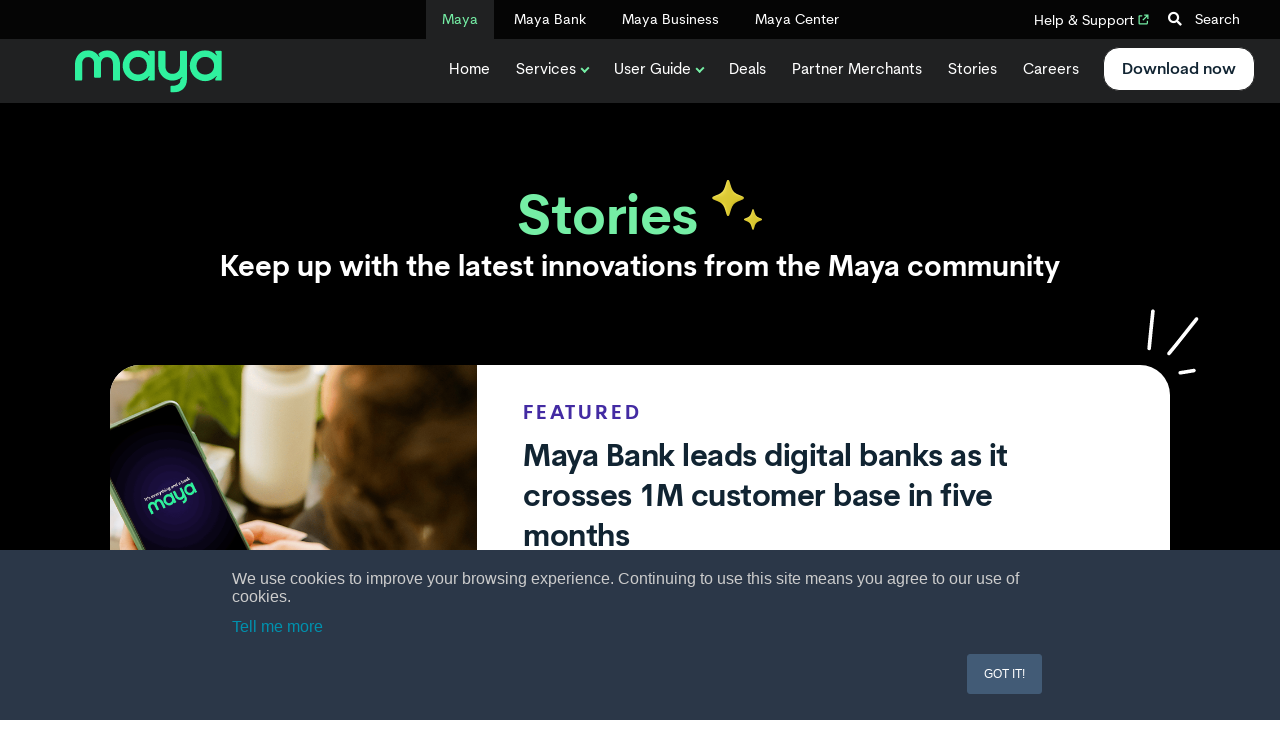

--- FILE ---
content_type: text/html; charset=UTF-8
request_url: https://www.maya.ph/stories
body_size: 24507
content:
<!doctype html><!--[if lt IE 7]> <html class="no-js lt-ie9 lt-ie8 lt-ie7" lang="en-ph" > <![endif]--><!--[if IE 7]>    <html class="no-js lt-ie9 lt-ie8" lang="en-ph" >        <![endif]--><!--[if IE 8]>    <html class="no-js lt-ie9" lang="en-ph" >               <![endif]--><!--[if gt IE 8]><!--><html class="no-js" lang="en-ph"><!--<![endif]--><head>
    <meta charset="utf-8">
    <meta http-equiv="X-UA-Compatible" content="IE=edge,chrome=1">
    <meta name="author" content="PayMaya Philippines Inc.">
    <meta name="description" content="Keep up with the latest innovations from the Maya community. Download the Maya App and Visit our page to learn more.">
    <meta name="generator" content="HubSpot">
    <title>Maya Stories</title>
    <link rel="shortcut icon" href="https://www.maya.ph/hubfs/Maya/favicons/MAYA_FAVICONS-Mint-OnBlackBG.png">
    
<meta name="viewport" content="width=device-width, initial-scale=1">

    <script src="/hs/hsstatic/jquery-libs/static-1.4/jquery/jquery-1.11.2.js"></script>
<script src="/hs/hsstatic/jquery-libs/static-1.4/jquery-migrate/jquery-migrate-1.2.1.js"></script>
<script>hsjQuery = window['jQuery'];</script>
    <meta property="og:description" content="Keep up with the latest innovations from the Maya community. Download the Maya App and Visit our page to learn more.">
    <meta property="og:title" content="Maya Stories">
    <meta name="twitter:description" content="Keep up with the latest innovations from the Maya community. Download the Maya App and Visit our page to learn more.">
    <meta name="twitter:title" content="Maya Stories">

    

    
    <style>
a.cta_button{-moz-box-sizing:content-box !important;-webkit-box-sizing:content-box !important;box-sizing:content-box !important;vertical-align:middle}.hs-breadcrumb-menu{list-style-type:none;margin:0px 0px 0px 0px;padding:0px 0px 0px 0px}.hs-breadcrumb-menu-item{float:left;padding:10px 0px 10px 10px}.hs-breadcrumb-menu-divider:before{content:'›';padding-left:10px}.hs-featured-image-link{border:0}.hs-featured-image{float:right;margin:0 0 20px 20px;max-width:50%}@media (max-width: 568px){.hs-featured-image{float:none;margin:0;width:100%;max-width:100%}}.hs-screen-reader-text{clip:rect(1px, 1px, 1px, 1px);height:1px;overflow:hidden;position:absolute !important;width:1px}
</style>

<link rel="stylesheet" href="https://www.maya.ph/hubfs/hub_generated/module_assets/1/70879081304/1742933500596/module_Maya_TopBar.min.css">
<link rel="stylesheet" href="https://www.maya.ph/hubfs/hub_generated/module_assets/1/134841789008/1764314996040/module_Maya_menu_module.min.css">
<link rel="stylesheet" href="https://www.maya.ph/hubfs/hub_generated/module_assets/1/76543191384/1742933629208/module_Stories_Custom_Heading.min.css">
<link rel="stylesheet" href="https://www.maya.ph/hubfs/hub_generated/module_assets/1/71419568806/1742933527812/module_Maya_Blog_Tag_Articles_Slider.min.css">
<link rel="stylesheet" href="https://www.maya.ph/hubfs/hub_generated/module_assets/1/76547359769/1742933631346/module_Maya_Stories_Category_Tabs_Slider.min.css">
<link rel="stylesheet" href="https://www.maya.ph/hubfs/hub_generated/module_assets/1/66899280555/1758173547778/module_Maya_Download_App_Section.min.css">
    

    

<meta name="google-site-verification" content="OOa_05-HPZsntmX2lKl3ImoVJvfBxpJ3HaaZRlGM-yk">
<script async type="text/javascript"> window.CLIENT = 1549; (function () { d = document; s = d.createElement("script"); s.src = "https://cdn.nexmind.ai/prod/nexrank.js"; s.async = 1; d.getElementsByTagName("head")[0].appendChild(s); s.style.bottom = "10px"; })(); </script>
<!-- Global site tag (gtag.js) - Google Analytics -->
<script async src="https://www.googletagmanager.com/gtag/js?id=G-XFXXT1C87R"></script>
<script>
  window.dataLayer = window.dataLayer || [];
  function gtag(){dataLayer.push(arguments);}
  gtag('js', new Date());
  gtag('config', 'G-XFXXT1C87R');

</script>
<!-- Google Tag Manager -->
<script>(function(w,d,s,l,i){w[l]=w[l]||[];w[l].push({'gtm.start':
new Date().getTime(),event:'gtm.js'});var f=d.getElementsByTagName(s)[0],
j=d.createElement(s),dl=l!='dataLayer'?'&l='+l:'';j.async=true;j.src=
'https://www.googletagmanager.com/gtm.js?id='+i+dl;f.parentNode.insertBefore(j,f);
})(window,document,'script','dataLayer','GTM-KDDQV3');</script>
<!-- End Google Tag Manager -->
<meta name="facebook-domain-verification" content="vpr0vagau41uposf249jdsbe9ilkjq">

<!-- BELOW CODE ADDED BY HUBSPOT SUPPORT ticket #1160988 -->
<style>
  div#hs-eu-cookie-confirmation.hs-cookie-notification-position-bottom {
      bottom: 0;
      top: auto;
      box-shadow: 0 -1px 3px #eaf0f6;
  }
  div#hs-eu-cookie-confirmation {
      position: fixed !important;
      background: #2b3748 !important;
      border-bottom: unset !important;
      border-top: unset !important;
  }
  div#hs-eu-cookie-confirmation div#hs-eu-cookie-confirmation-inner p {
  	  font-size: 16px !important;
      color: #ccc !important;
  }
  div#hs-eu-cookie-confirmation div#hs-eu-cookie-confirmation-inner {
      background: #2b3748 !important;
  }
  div#hs-eu-cookie-confirmation.hs-cookie-notification-position-bottom {
  	  box-shadow: unset !important;
  }
  /* Styles for the modal */
  
  .theme-light  #confirmationModal{
  background-color: #fff;
  }
   .theme-light #confirmationModal h2{
  color:#000;
  }
  .theme-light #confirmationModal p{
    color:#000;
  }
  .theme-light #confirmationModal .cancel {
    color:#fff;
    background-color: #000;
  }
  #confirmationModal {
    display: none;
    position: fixed;
    top: 50%;
    max-width: 350px;
    width: 100%;
    left: 50%;
    transform: translate(-50%, -50%);
    padding: 50px 20px;
    background-color: #000;
    box-shadow: 0 0 10px rgba(0, 0, 0, 0.1);
    z-index: 1000;
    color:#fff;
    flex-direction:column;
    border-radius: 20px;
    align-items: center;
  }
  #confirmationModal h2{
    text-align:center;
    font-size:26px;
    color:#fff;
  }
  #confirmationModal p{
    text-align:center;
    color:#fff;
  }

  /* Styles for the overlay background */
  #overlay {
    display: none;
    position: fixed;
    top: 0;
    left: 0;
    width: 100%;
    height: 100%;
    background-color: rgba(0, 0, 0, 0.5);
    z-index: 999;
  }

  /* Styles for the buttons */
  #confirmationModal button {
    margin: 5px;
    padding: 10px;
    cursor: pointer;
  }

  /* Styles for the close button */
  #closeButton {
    position: absolute;
    top: 10px;
    right: 20px;
    cursor: pointer;
  }
  .btn-container{
   display:flex; 
    
  }
  #confirmationModal .proceed{
    padding: 1em 2em;
    background: #75eea5;
    color: #000;
    border-radius: 50px;
    font-weight: bold;
    border: none;
  }
  #confirmationModal .cancel{
    border: 1px solid #fff;
    color: #000;
    border-radius: 50px;
    font-weight: bold;
    padding: 1em 2em;
  }
</style>
<script type="application/ld+json">
{
  "@context": "https://schema.org",
  "@graph": [
    {
      "@type": "Organization",
      "name": "Maya",
      "alternateName": "PayMaya",
      "url": "https://www.maya.ph/",
      "logo": "https://www.maya.ph/assets/logo.png",
      "description": "Maya is the all-in-one money platform and digital bank in the Philippines, powered by Maya Philippines, Inc. ...",
      "foundingDate": "2000",
      "parentOrganization": { "@type": "Organization", "name": "Voyager Innovations, Inc." },
      "address": {
        "@type": "PostalAddress",
        "streetAddress": "6-9th Floor, Launchpad Building, Sheridan",
        "addressLocality": "Mandaluyong City",
        "addressRegion": "Metro Manila",
        "addressCountry": "PH",
        "postalCode": "1550"
      },
      "sameAs": [
        "https://www.facebook.com/mayaiseverything/",
        "https://twitter.com/mayaofficialph",
        "https://www.linkedin.com/company/mayaph",
        "https://www.youtube.com/channel/UCZxaBVA68d8LRb64Qw2ha5g"
      ],
      "mainEntityOfPage": "https://www.maya.ph/"
    },
    {
      "@type": "MobileApplication",
      "name": "Maya: All-in-one Money App",
      "operatingSystem": "Android, iOS",
      "applicationCategory": "Finance",
      "url": "https://www.maya.ph/",
      "description": "The Maya mobile app offers digital wallet, high-interest savings accounts, loans, credit card, investments, crypto, and bill payments—all in one platform.",
      "downloadUrl": [
        "https://play.google.com/store/apps/details?id=com.paymaya",
        "https://apps.apple.com/ph/app/maya/id1051707368"
      ],
      "offers": {
        "@type": "Offer",
        "price": "0.00",
        "priceCurrency": "PHP",
        "category": "Free"
      },
      "aggregateRating": {
        "@type": "AggregateRating",
        "ratingValue": "4.6",
        "ratingCount": "1592711",
        "reviewCount": "1592711"
      },
      "mainEntityOfPage": "https://www.maya.ph/"
    }
  ]
}
</script>
<script type="application/ld+json">
{
  "@context": "https://schema.org",
  "@type": "WebSite",
  "url": "https://www.maya.ph/",
  "name": "Maya.ph",
  "description": "The official Maya website: Philippines' #1 digital bank app offering ...",
  "inLanguage": "en-PH",
  "mainEntityOfPage": "https://www.maya.ph/"
}
</script>






<link rel="next" href="https://www.maya.ph/stories/page/2">
<meta property="og:image" content="https://www.maya.ph/hubfs/Maya/social-media/MAYA.jpg">
<meta property="og:image:width" content="1200">
<meta property="og:image:height" content="630">

<meta name="twitter:image" content="https://www.maya.ph/hubfs/Maya/social-media/MAYA.jpg">


<meta property="og:url" content="https://www.maya.ph/stories">
<meta property="og:type" content="blog">
<meta name="twitter:card" content="summary">
<link rel="alternate" type="application/rss+xml" href="https://www.maya.ph/stories/rss.xml">
<meta name="twitter:domain" content="www.maya.ph">
<script src="//platform.linkedin.com/in.js" type="text/javascript">
    lang: en_US
</script>

<meta http-equiv="content-language" content="en-ph">
<link rel="stylesheet" href="//7052064.fs1.hubspotusercontent-na1.net/hubfs/7052064/hub_generated/template_assets/DEFAULT_ASSET/1765484760545/template_layout.min.css">


<link rel="stylesheet" href="https://www.maya.ph/hubfs/hub_generated/template_assets/1/66567010946/1760076797493/template_Maya_Global.min.css">
<link rel="stylesheet" href="https://www.maya.ph/hubfs/hub_generated/template_assets/1/71370666915/1755138103642/template_maya-stories.min.css">










  <link rel="next" href="https://www.maya.ph/stories/page/2">


</head>
<body class="blog-2 maya-stories-template   hs-content-id-70785812747 hs-blog-listing hs-blog-id-31542396957" style="">
    <div class="header-container-wrapper">
    <div class="header-container container-fluid">

<div class="row-fluid-wrapper row-depth-1 row-number-1 ">
<div class="row-fluid ">
<div class="span12 widget-span widget-type-global_group " style="" data-widget-type="global_group" data-x="0" data-w="12">
<div class="" data-global-widget-path="generated_global_groups/66194179241.html"><div class="row-fluid-wrapper row-depth-1 row-number-1 ">
<div class="row-fluid ">
<div id="maya_topbar" class="span12 widget-span widget-type-cell " style="" data-widget-type="cell" data-x="0" data-w="12">

<div class="row-fluid-wrapper row-depth-1 row-number-2 ">
<div class="row-fluid ">
<div class="span12 widget-span widget-type-cell centered p0" style="" data-widget-type="cell" data-x="0" data-w="12">

<div class="row-fluid-wrapper row-depth-1 row-number-3 ">
<div class="row-fluid ">
<div class="span12 widget-span widget-type-custom_widget " style="" data-widget-type="custom_widget" data-x="0" data-w="12">
<div id="hs_cos_wrapper_module_1650245075271653" class="hs_cos_wrapper hs_cos_wrapper_widget hs_cos_wrapper_type_module" style="" data-hs-cos-general-type="widget" data-hs-cos-type="module"><div class="topbar_nav">
  <nav id="tb_nav" class="tb_nav_wrap">
    <div class="tb_active_brand" onclick="activeBrandDropdown()">Maya <span class="dd-nav-icon"></span></div>
    <div class="tb_navlist_wrap">
      <ul class="topbar_navlist">
        <li class="site-active"><a href="https://www.maya.ph">Maya</a></li>
        <li><a href="https://www.mayabank.ph">Maya Bank</a></li>
        <li><a href="https://www.maya.ph/business">Maya Business</a></li>
        <li><a href="https://www.maya.ph/mayacenter">Maya Center</a></li>
      </ul>
    </div>
  </nav>
  <div class="maya_search">
    <li><a href="https://support.maya.ph/s/?_gl=1*19kwa18*_ga*MjAzODM5NzQ2OC4xNjczMzM5MzA5*_ga_XFXXT1C87R*MTY5NTAxMzE1Ny4zNDkuMS4xNjk1MDI3NDI3LjAuMC4w" target="_blank">Help &amp; Support <i class="el-icon"></i></a></li>
    <span class="control-button search fss-open-btn"><i class="fa fa-search" aria-hidden="true"></i> Search</span>
  </div>
</div>
<script>
function activeBrandDropdown() {
  var tabnav = document.getElementById("tb_nav");
  tabnav.classList.toggle("tb_nav_active");
}
</script></div>

</div><!--end widget-span -->
</div><!--end row-->
</div><!--end row-wrapper -->

</div><!--end widget-span -->
</div><!--end row-->
</div><!--end row-wrapper -->

</div><!--end widget-span -->
</div><!--end row-->
</div><!--end row-wrapper -->

<div class="row-fluid-wrapper row-depth-1 row-number-4 ">
<div class="row-fluid ">
<div class="span12 widget-span widget-type-custom_widget " style="" data-widget-type="custom_widget" data-x="0" data-w="12">
<div id="hs_cos_wrapper_module_16951904407722256" class="hs_cos_wrapper hs_cos_wrapper_widget hs_cos_wrapper_type_module" style="" data-hs-cos-general-type="widget" data-hs-cos-type="module"><header class="header_area">
  <div class="main_header_area animated">
    <div class="mynavigation">
      <div class="mycontainer">
        <nav id="navigation1" class="navigation">
          <div class="nav-header">

            <a class="nav-brand light" href="https://www.maya.ph/"><img class="nav-brand nav-image" src="https://www.maya.ph/hubfs/Maya/money-green.svg" loading="lazy" alt="Maya Logo"></a>
            <a class="nav-brand dark" href="https://www.maya.ph/"><img class="nav-brand nav-image" src="https://www.maya.ph/hubfs/Maya/MAYA-Mint%20Green.svg" loading="lazy" alt="Maya Logo"></a>
            <div class="nav-toggle"></div>
          </div>
          <div class="nav-signup">
            <div class="nav-search-button">
              <div class="my-nav-dl_app_btn">
                <a class="my-button-small test-button" id="cta-btn-version-a" title="" data-title="" href="https://official.maya.ph/3xMF/w3xi2eyw" target="_blank">Download now</a>
              </div>
            </div>

          </div>
          <div class="nav-menus-wrapper">
            <ul class="nav-menu align-to-right">
              <li><a class="my-menu-item" id="my-home" href="https://www.maya.ph/" target="_blank">Home</a></li>
              <li class="pl10">
                <a class="my-menu-item" id="my-services" href="#">Services</a>
                <ul class="nav-dropdown">

                  <li>
                    <a id="my-services-transfer" class="my-menu-item" href="#">Transfer</a>
                    <ul class="nav-dropdown">
                      <li><a class="my-menu-item" id="my-services-transfer-bill_payment" href="https://www.maya.ph/bills-payment" role="menuitem" aria-expanded="false">Bills Payment</a></li>
                      <li><a class="my-menu-item" id="my-services-transfer-bank_transfer" href="https://www.maya.ph/bank-transfer" role="menuitem">Bank Transfer</a></li>
                      <li><a class="my-menu-item" id="my-services-transfer-send_money" href="https://www.maya.ph/send-money" role="menuitem">Send Money</a></li>
                      <li><a class="my-menu-item" id="my-services-transfer-send_money_via_@username" href="https://www.maya.ph/useyourname" role="menuitem">Send Money via @Username</a></li>
                    </ul>
                  </li>
                  <li>
                    <a id="my-services-grow" class="my-menu-item" href="#">Grow</a>
                    <ul class="nav-dropdown">
                      <li><a class="my-menu-item" id="my-services-grow-crypto" href="https://www.maya.ph/crypto" role="menuitem">Crypto</a></li>
                      <li><a class="my-menu-item" id="my-services-grow-funds" href="https://www.maya.ph/funds" role="menuitem">Funds</a></li>
                      <li><a class="my-menu-item" id="my-services-grow-savings" href="https://www.mayabank.ph/savings/" role="menuitem">Savings</a></li>
                    </ul>
                  </li>

                  <li>
                    <a id="my-services-load" class="my-menu-item" href="#">Load</a>
                    <ul class="nav-dropdown">
                      <li><a class="my-menu-item" id="my-services-load-mobile_load" href="https://www.maya.ph/buy-prepaid-load" role="menuitem">Mobile Load</a></li>
                      <li><a class="my-menu-item" id="my-services-load-gaming_pins" href="https://www.maya.ph/gaming" role="menuitem">Gaming Pins</a></li>
                    </ul>
                  </li>


                  <li>
                    <a id="my-services-sell" class="my-menu-item" href="#">Sell</a>
                    <ul class="nav-dropdown">
                      <li><a class="my-menu-item" id="my-services-sell-vefified_seller_program" href="https://www.maya.ph/verified-seller" role="menuitem">Verified Seller Program</a></li>
                    </ul>
                  </li>

                  <li>
                    <a class="my-menu-item" id="my-services-shop" href="#">Shop</a>
                    <ul class="nav-dropdown">
                      <li><a class="my-menu-item" id="my-services-shop-pay_with_maya_online" href="https://www.maya.ph/pay-with-maya-online" role="menuitem">Pay with Maya online</a></li>
                      <li><a class="my-menu-item" id="my-services-shop-pay_with_maya_card" href="https://www.maya.ph/pay-maya-card" role="menuitem">Pay with Maya card</a></li>
                      <li><a class="my-menu-item" id="my-services-shop-pay_with_qr" href="https://www.maya.ph/pay-with-qr" role="menuitem">Pay with QR</a></li>
                    </ul>
                  </li>
                  <li>
                    <a class="my-menu-item" id="my-services-shop" href="#">Credit Cards</a>
                    <ul class="nav-dropdown">
                      <li><a class="my-menu-item" id="my-services-creditcard-overview" href="https://www.mayabank.ph/creditcard" role="menuitem">Overview</a></li>
                      <li><a class="my-menu-item" id="my-services-creditcard-mayablack" href="https://www.mayabank.ph/creditcard/mayablack/" role="menuitem">Maya Black</a></li>
                      <li><a class="my-menu-item" id="my-services-creditcard-landers_cashback_everywhere" href="https://www.mayabank.ph/creditcard/landers/" role="menuitem">Landers Cashback Everywhere</a></li>
                    </ul>
                  </li>


                  <li><a class="my-menu-item" id="my-services-explore_all_features" href="https://www.maya.ph/user-guide" role="menuitem">Explore all features</a></li>
                </ul>
              </li>

              <li class="pl10">
                <a id="my-user_guide" class="my-menu-item" href="#">User Guide</a>
                <div class="megamenu-panel">
                  <div class="megamenu-lists">
                    <ul class="megamenu-list nav-menu list-col-2">
                      <li><a class="my-menu-item" id="my-user_guide-account_limits" href="https://www.maya.ph/account-limits" role="menuitem">Account Limits</a></li>
                      <li><a class="my-menu-item" id="my-user_guide-active_virtual_card" href="https://www.maya.ph/activate-virtual-card" role="menuitem">Activate Virtual Card</a></li>
                      <li><a class="my-menu-item" id="my-user_guide-all_guides" href="https://www.maya.ph/user-guide" role="menuitem">All Guides</a></li>
                      <li><a class="my-menu-item" id="my-user_guide-bank_transfer" href="https://www.maya.ph/bank-transfer" role="menuitem">Bank Transfer</a></li>
                      <li><a class="my-menu-item" id="my-user_guide-bill_payments" href="https://www.maya.ph/bills-payment" role="menuitem">Bills Payment</a></li>
                      <li><a class="my-menu-item" id="my-user_guide-cash_in" href="https://www.maya.ph/cashin" role="menuitem">Cash In</a></li>
                      <li id="mylist">
                        <a class="oldlink my-menu-item" id="my-user_guide-claim_remittance" href="https://www.maya.ph/claim-remittance">Claim Remittance</a>
                        <a class="mobile my-menu-item" id="my-user_guide-claim_remittance" href="#">Claim Remittance</a>
                        <ul class="nav-dropdown megamenudropdown">
                          <li><a class="my-menu-item" id="my-user_guide-claim_remittance-feelancer" href="https://www.maya.ph/freelancer" role="menuitem">Freelancer</a></li>
                          <li><a class="my-menu-item" id="my-user_guide-claim_remittance-ofw" href="https://www.maya.ph/ofw" role="menuitem">OFW</a></li>
                        </ul>
                      </li>
                      <li><a class="my-menu-item" id="my-user_guide- " href="https://www.maya.ph/create-account" role="menuitem">Create an Account</a></li>
                      <li><a class="my-menu-item" id="my-user_guide-cypto" href="https://www.maya.ph/crypto" role="menuitem">Crypto</a></li>
                      <li><a class="my-menu-item" id="my-user_guide-email_verification" href="https://www.maya.ph/email-verification" role="menuitem">Email Verification</a></li>
                      <li><a class="my-menu-item" id="my-user_guide-funds" href="https://www.maya.ph/funds" role="menuitem">Funds</a></li>
                      <li><a class="my-menu-item" id="my-user_guide-gaming" href="https://www.maya.ph/gaming" role="menuitem">Gaming</a></li>
                      <li><a class="my-menu-item" id="my-user_guide-get_protected" href="https://www.maya.ph/" role="menuitem">Get Protected</a></li>
                      <li><a class="my-menu-item" id="my-user_guide-insurance" href="https://www.maya.ph/insurance/" role="menuitem">Insurance</a></li>
                    </ul>
                    <ul class="megamenu-list nav-menu list-col-2">
                      <li><a class="my-menu-item" id="my-user_guide-link_phisical_card" href="https://www.maya.ph/link-physical-card" role="menuitem">Link Physical Card</a></li>
                      <li><a class="my-menu-item" id="my-user_guide-mobile_data" href="https://www.maya.ph/buy-mobile-data" role="menuitem">Mobile Data</a></li>
                      <li><a class="my-menu-item" id="my-user_guide-mobile_prepaid_load" href="https://www.maya.ph/buy-prepaid-load" role="menuitem">Mobile Prepaid Load</a></li>
                      <li><a class="my-menu-item" id="my-user_guide-pay_using_maya_card" href="https://www.maya.ph/pay-maya-card" role="menuitem">Pay using Maya Card</a></li>
                      <li><a class="my-menu-item" id="my-user_guide-pay_with_maya_online" href="https://www.maya.ph/pay-with-maya-online" role="menuitem">Pay with Maya online</a></li>
                      <li><a class="my-menu-item" id="my-user_guide-pay_with_qr" href="https://www.maya.ph/pay-with-qr" role="menuitem">Pay with QR</a></li>       
                      <li><a class="my-menu-item" id="my-user_guide-save" href="https://www.mayabank.ph/savings/" role="menuitem">Save</a></li>
                      <li><a class="my-menu-item" id="my-user_guide-send_money" href="https://www.maya.ph/send-money" role="menuitem">Send Money</a></li>
                      <li><a class="my-menu-item" id="my-user_guide-send_money_via_@username" href="https://www.maya.ph/useyourname" role="menuitem">Send Money via @Username</a></li>
                      <li><a class="my-menu-item" id="my-user_guide-stocks" href="https://www.maya.ph/stocks" role="menuitem">Stocks</a></li>
                      <li><a class="my-menu-item" id="my-user_guide-travel_with_maya" href="https://www.maya.ph/travel" role="menuitem">Travel with Maya</a></li>
                      <li><a class="my-menu-item" id="my-user_guide-upgrade_account" href="https://www.maya.ph/upgrade" role="menuitem">Upgrade Account</a></li>
                      <li><a class="my-menu-item" id="my-user_guide-use_abroad" href="https://www.maya.ph/ofws" role="menuitem">Use Abroad</a></li>

                    </ul>

                  </div>
                </div>
              </li>

              <li class="pl10"><a class="my-menu-item" id="my-deals" href="https://www.maya.ph/deals" target="_blank">Deals</a></li>
              <li class="pl10">
                <a class="my-menu-item" id="my-partner_merchants" href="https://www.maya.ph/partner-merchants">Partner Merchants</a>
              </li>
              <li class="pl10">
                <a class="my-menu-item" id="my-stories" href="https://www.maya.ph/stories">Stories</a>
              </li>
              <li class="pl10">
                <a class="my-menu-item" id="my-careers" href="https://www.maya.ph/careers">Careers</a>
              </li>
              <li class="mobile">
                <a class="my-menu-item" id="my-contact_us" href="https://www.maya.ph/stories">Contact Us</a>
              </li>


              <div class="my-nav-dl_app_btn">
                <a class="my-button-small test-button customhs-button" id="cta-btn-version-a" title="" data-title="" href="https://official.maya.ph/3xMF/w3xi2eyw" target="_blank">Download now</a>
              </div>

            </ul>

          </div>
        </nav>
      </div>
    </div>
  </div>
</header></div>

</div><!--end widget-span -->
</div><!--end row-->
</div><!--end row-wrapper -->
</div>
</div><!--end widget-span -->
</div><!--end row-->
</div><!--end row-wrapper -->

<div class="row-fluid-wrapper row-depth-1 row-number-2 ">
<div class="row-fluid ">
<div class="span12 widget-span widget-type-global_group " style="" data-widget-type="global_group" data-x="0" data-w="12">
<div class="" data-global-widget-path="generated_global_groups/6319120450.html"><div class="row-fluid-wrapper row-depth-1 row-number-1">
<div class="row-fluid ">
<div class="span12 widget-span widget-type-cell fullscreen-search" style="" data-widget-type="cell" data-x="0" data-w="12">

<div class="row-fluid-wrapper row-depth-1 row-number-2">
<div class="row-fluid ">
<div class="span12 widget-span widget-type-custom_widget " style="" data-widget-type="custom_widget" data-x="0" data-w="12">
<div id="hs_cos_wrapper_module_1530555777115370" class="hs_cos_wrapper hs_cos_wrapper_widget hs_cos_wrapper_type_module" style="" data-hs-cos-general-type="widget" data-hs-cos-type="module"><div class="cell-wrapper"> 
  <form action="/search-results">
    <input type="search" class="hs-input" name="term" autocomplete="off" placeholder="Search...">
    <button type="submit" class="hs-button primary">Search</button>
  </form>
</div></div>

</div><!--end widget-span -->
</div><!--end row-->
</div><!--end row-wrapper -->

</div><!--end widget-span -->
</div><!--end row-->
</div><!--end row-wrapper -->
</div>
</div><!--end widget-span -->
</div><!--end row-->
</div><!--end row-wrapper -->

    </div><!--end header -->
</div><!--end header wrapper -->

<div class="body-container-wrapper">
    <div class="body-container container-fluid">

<div class="row-fluid-wrapper row-depth-1 row-number-1 ">
<div class="row-fluid ">
<div class="span12 widget-span widget-type-raw_jinja " style="" data-widget-type="raw_jinja" data-x="0" data-w="12">


 
 
 
 
 
 
 
 
 
 
 
 
 
 
 </div><!--end widget-span -->

</div><!--end row-->
</div><!--end row-wrapper -->

<div class="row-fluid-wrapper row-depth-1 row-number-2 ">
<div class="row-fluid ">
<div class="span12 widget-span widget-type-raw_jinja " style="" data-widget-type="raw_jinja" data-x="0" data-w="12">










</div><!--end widget-span -->

</div><!--end row-->
</div><!--end row-wrapper -->

<div class="row-fluid-wrapper row-depth-1 row-number-3 ">
<div class="row-fluid ">

    <div class="blog-section blog-section-front">
<div class="span12 widget-span widget-type-cell " style="" data-widget-type="cell" data-x="0" data-w="12">

<div class="row-fluid-wrapper row-depth-1 row-number-4 ">
<div class="row-fluid ">

</div><!--end row-->
</div><!--end row-wrapper -->

<div class="row-fluid-wrapper row-depth-1 row-number-1 ">
<div class="row-fluid ">

    
<div class="span12 widget-span widget-type-cell " style="" data-widget-type="cell" data-x="0" data-w="12">

<div class="row-fluid-wrapper row-depth-1 row-number-2 ">
<div class="row-fluid ">

  
<div class="span12 widget-span widget-type-cell content-section overlay-dark overlay-50 md-ptb50 sm-ptb20 xs-ptb10" style="display:none;" data-widget-type="cell" data-x="0" data-w="12">

<div class="row-fluid-wrapper row-depth-1 row-number-3 ">
<div class="row-fluid ">
<div class="span12 widget-span widget-type-custom_widget bg-img" style="" data-widget-type="custom_widget" data-x="0" data-w="12">
<div id="hs_cos_wrapper_module_1560776586708711" class="hs_cos_wrapper hs_cos_wrapper_widget hs_cos_wrapper_type_module widget-type-linked_image" style="" data-hs-cos-general-type="widget" data-hs-cos-type="module">
    






  



<span id="hs_cos_wrapper_module_1560776586708711_" class="hs_cos_wrapper hs_cos_wrapper_widget hs_cos_wrapper_type_linked_image" style="" data-hs-cos-general-type="widget" data-hs-cos-type="linked_image"><img src="https://www.maya.ph/hs-fs/hubfs/PayMaya%20Stories%20Images/Hero%20Banner/PYMY_Stories_Banner_All_FA.png?width=1350&amp;name=PYMY_Stories_Banner_All_FA.png" class="hs-image-widget " style="width:1350px;border-width:0px;border:0px;" width="1350" alt="PYMY_Stories_Banner_All_FA" title="PYMY_Stories_Banner_All_FA" srcset="https://www.maya.ph/hs-fs/hubfs/PayMaya%20Stories%20Images/Hero%20Banner/PYMY_Stories_Banner_All_FA.png?width=675&amp;name=PYMY_Stories_Banner_All_FA.png 675w, https://www.maya.ph/hs-fs/hubfs/PayMaya%20Stories%20Images/Hero%20Banner/PYMY_Stories_Banner_All_FA.png?width=1350&amp;name=PYMY_Stories_Banner_All_FA.png 1350w, https://www.maya.ph/hs-fs/hubfs/PayMaya%20Stories%20Images/Hero%20Banner/PYMY_Stories_Banner_All_FA.png?width=2025&amp;name=PYMY_Stories_Banner_All_FA.png 2025w, https://www.maya.ph/hs-fs/hubfs/PayMaya%20Stories%20Images/Hero%20Banner/PYMY_Stories_Banner_All_FA.png?width=2700&amp;name=PYMY_Stories_Banner_All_FA.png 2700w, https://www.maya.ph/hs-fs/hubfs/PayMaya%20Stories%20Images/Hero%20Banner/PYMY_Stories_Banner_All_FA.png?width=3375&amp;name=PYMY_Stories_Banner_All_FA.png 3375w, https://www.maya.ph/hs-fs/hubfs/PayMaya%20Stories%20Images/Hero%20Banner/PYMY_Stories_Banner_All_FA.png?width=4050&amp;name=PYMY_Stories_Banner_All_FA.png 4050w" sizes="(max-width: 1350px) 100vw, 1350px"></span></div>

</div><!--end widget-span -->
</div><!--end row-->
</div><!--end row-wrapper -->

<div class="row-fluid-wrapper row-depth-1 row-number-4 ">
<div class="row-fluid ">
<div class="span12 widget-span widget-type-cell centered" style="" data-widget-type="cell" data-x="0" data-w="12">

<div class="row-fluid-wrapper row-depth-2 row-number-1 ">
<div class="row-fluid ">
<div class="span12 widget-span widget-type-cell all-inline" style="" data-widget-type="cell" data-x="0" data-w="12">

<div class="row-fluid-wrapper row-depth-2 row-number-2 ">
<div class="row-fluid ">
     
    
<div class="span12 widget-span widget-type-cell p30 overlay-theme overlay-90 white-content radius" style="" data-widget-type="cell" data-x="0" data-w="12">

<div class="row-fluid-wrapper row-depth-2 row-number-3 ">
    <div class="row-fluid ">
<div class="span12 widget-span widget-type-raw_jinja hns text-small" style="" data-widget-type="raw_jinja" data-x="0" data-w="12">
<h1>Maya Stories</h1></div><!--end widget-span -->

        </div><!--end row-->
</div><!--end row-wrapper -->

<div class="row-fluid-wrapper row-depth-2 row-number-4 ">
    <div class="row-fluid ">
<div class="span12 widget-span widget-type-rich_text link-hover-underline" style="" data-widget-type="rich_text" data-x="0" data-w="12">
<div class="cell-wrapper layout-widget-wrapper">
<span id="hs_cos_wrapper_module_150419032567048" class="hs_cos_wrapper hs_cos_wrapper_widget hs_cos_wrapper_type_rich_text" style="" data-hs-cos-general-type="widget" data-hs-cos-type="rich_text">All stories<a href="#" rel=" noopener"></a></span>
</div><!--end layout-widget-wrapper -->
       </div><!--end widget-span -->
        </div><!--end row-->
</div><!--end row-wrapper -->

   </div><!--end widget-span -->
                

    </div><!--end row-->
</div><!--end row-wrapper -->

</div><!--end widget-span -->
</div><!--end row-->
</div><!--end row-wrapper -->

</div><!--end widget-span -->
</div><!--end row-->
</div><!--end row-wrapper -->

</div><!--end widget-span -->
    

</div><!--end row-->
</div><!--end row-wrapper -->

<div class="row-fluid-wrapper row-depth-1 row-number-1 ">
<div class="row-fluid ">

</div><!--end row-->
</div><!--end row-wrapper -->

</div><!--end widget-span -->


</div><!--end row-->
</div><!--end row-wrapper -->

<div class="row-fluid-wrapper row-depth-1 row-number-6 ">
<div class="row-fluid ">
<div id="maya-stories-header" class="span12 widget-span widget-type-cell mblack-bg pt80" style="" data-widget-type="cell" data-x="0" data-w="12">

<div class="row-fluid-wrapper row-depth-1 row-number-7 ">
<div class="row-fluid ">
<div class="span12 widget-span widget-type-custom_widget " style="" data-widget-type="custom_widget" data-x="0" data-w="12">
<div id="hs_cos_wrapper_module_16557047083435364" class="hs_cos_wrapper hs_cos_wrapper_widget hs_cos_wrapper_type_module" style="" data-hs-cos-general-type="widget" data-hs-cos-type="module"><div class="blog-header-section">
  <div class="centered">
    <header id="ms_intro" class="tc ms_intro_header">
      <h1 class="text_size_54 d-inline-block m_text_mintgreen letter-spacing-common m0">  Stories <img src="https://www.maya.ph/hubfs/Maya/stories/stories_sparkle.png" class="stories-header-sparkle"></h1>
      <p class="text_size_28 text-weight-bold m0 m_text_white">Keep up with the latest innovations from the Maya community</p>
    </header>
  </div>
</div>
<div class="bgs_spacer"></div></div>

</div><!--end widget-span -->
</div><!--end row-->
</div><!--end row-wrapper -->

</div><!--end widget-span -->
</div><!--end row-->
</div><!--end row-wrapper -->

<div class="row-fluid-wrapper row-depth-1 row-number-8 ">
<div class="row-fluid ">
<div class="span12 widget-span widget-type-cell bpost_listing_wrap pb60" style="" data-widget-type="cell" data-x="0" data-w="12">

<div class="row-fluid-wrapper row-depth-1 row-number-9 ">
<div class="row-fluid ">
<div class="span12 widget-span widget-type-custom_widget negative_mt" style="" data-widget-type="custom_widget" data-x="0" data-w="12">
<div id="hs_cos_wrapper_module_1650377605593381" class="hs_cos_wrapper hs_cos_wrapper_widget hs_cos_wrapper_type_module" style="" data-hs-cos-general-type="widget" data-hs-cos-type="module"><!--******************** FEATURED STORIES - START *********************-->
<!-- stories slider -->

 



<div id="b-stories-fslider">
<div class="bstories-wrap pt30 pb30">
  <div class="centered w1200 c-section">
  <div class="bsfs-accent">
    <svg width="74" height="74" viewbox="0 0 74 74" fill="none" xmlns="http://www.w3.org/2000/svg">
    <path fill-rule="evenodd" clip-rule="evenodd" d="M44.5037 69.5743C49.1091 68.8515 53.6715 68.1769 58.2535 67.3202C59.2399 67.1395 59.8863 66.1989 59.7037 65.2194C59.5229 64.233 58.5754 63.5845 57.596 63.7672C53.0387 64.6156 48.5151 65.2857 43.9414 66.0022C42.9537 66.1601 42.281 67.0862 42.4338 68.065C42.5917 69.0527 43.516 69.7322 44.5037 69.5743Z" fill="black" />
    <path fill-rule="evenodd" clip-rule="evenodd" d="M34.3356 49.6521C43.8143 38.3759 52.7172 26.6277 61.9492 15.1568C62.5747 14.3753 62.4498 13.2391 61.6753 12.6155C60.8938 11.99 59.7597 12.1079 59.1272 12.8875C49.9149 24.3413 41.0319 36.0724 31.5677 47.3226C30.9232 48.0914 31.025 49.2288 31.7868 49.8714C32.5556 50.516 33.6929 50.4139 34.3356 49.6521Z" fill="black" />
    <path fill-rule="evenodd" clip-rule="evenodd" d="M14.9429 43.618C16.274 31.2362 17.2608 18.7979 18.7302 6.43125C18.8426 5.4423 18.1354 4.54477 17.1484 4.42544C16.1543 4.30421 15.2549 5.01834 15.1356 6.00539C13.6693 18.3879 12.6788 30.8402 11.3508 43.2379C11.2454 44.2288 11.9614 45.1214 12.9523 45.2267C13.9501 45.334 14.8356 44.6159 14.9429 43.618Z" fill="black" />
    </svg>
  </div>
     

	<div class="section-content">
    
    <div class="lc plr40 md-plr0 slider-container dots dots-inside slides-to-show-1 infinite md-stack eqh-container">
       
       <div class="mechant-story pb10 eqh-item">
           <div class="fa_content-card cm-col with-image with-link">
             
             
              <div class="story-card-image fa_content-card-image blog-post-listing__image">
                <a class="story-image-link" href="https://www.maya.ph/stories/maya-bank-leads-digital-banks-as-it-crosses-1m-customer-base-in-five-months-3">
                  <img src="https://www.maya.ph/hubfs/Image%202_RESIZE.png" loading="lazy" alt="using Maya App">
                </a>
              </div>
             

             <div class="story-card-details fa_content-card-text">
               <div class="story-name">
                 <div class="story-tag mb10">FEATURED</div>
                 <h4>
                   Maya Bank leads digital banks as it crosses 1M customer base in five months
                 </h4>
               </div>
               <div class="story-link">
                 <a href="https://www.maya.ph/stories/maya-bank-leads-digital-banks-as-it-crosses-1m-customer-base-in-five-months-3">Read on <svg class="bpost-rm-next-icon" width="8" height="12" viewbox="0 0 8 12" fill="none" xmlns="http://www.w3.org/2000/svg">
<path d="M6.85848 5.53176L1.51833 0.191706C1.39482 0.068097 1.22994 0 1.05414 0C0.878334 0 0.713458 0.068097 0.589947 0.191706L0.196681 0.584873C-0.059219 0.841066 -0.059219 1.25745 0.196681 1.51326L4.68094 5.99751L0.191706 10.4867C0.0681946 10.6104 0 10.7751 0 10.9508C0 11.1267 0.0681946 11.2915 0.191706 11.4152L0.584971 11.8083C0.70858 11.9319 0.873359 12 1.04916 12C1.22497 12 1.38984 11.9319 1.51335 11.8083L6.85848 6.46336C6.98229 6.33936 7.05028 6.1738 7.04989 5.99781C7.05028 5.82112 6.98229 5.65566 6.85848 5.53176Z" fill="#432BA3
" />
</svg></a>
               </div> 
<!--                <div class="fstory_spacer"></div> -->

             </div>
             
           </div>   
       </div>
       
       <div class="mechant-story pb10 eqh-item">
           <div class="fa_content-card cm-col with-image with-link">
             
             
              <div class="story-card-image fa_content-card-image blog-post-listing__image">
                <a class="story-image-link" href="https://www.maya.ph/stories/maya-is-the-fastest-growing-digital-bank-in-the-philippines">
                  <img src="https://www.maya.ph/hubfs/Maya%20Bank%20-%20Photo%201.jpeg" loading="lazy" alt="Showing Maya App">
                </a>
              </div>
             

             <div class="story-card-details fa_content-card-text">
               <div class="story-name">
                 <div class="story-tag mb10">FEATURED</div>
                 <h4>
                   Maya is the fastest-growing&nbsp;digital&nbsp;bank in the Philippines
                 </h4>
               </div>
               <div class="story-link">
                 <a href="https://www.maya.ph/stories/maya-is-the-fastest-growing-digital-bank-in-the-philippines">Read on <svg class="bpost-rm-next-icon" width="8" height="12" viewbox="0 0 8 12" fill="none" xmlns="http://www.w3.org/2000/svg">
<path d="M6.85848 5.53176L1.51833 0.191706C1.39482 0.068097 1.22994 0 1.05414 0C0.878334 0 0.713458 0.068097 0.589947 0.191706L0.196681 0.584873C-0.059219 0.841066 -0.059219 1.25745 0.196681 1.51326L4.68094 5.99751L0.191706 10.4867C0.0681946 10.6104 0 10.7751 0 10.9508C0 11.1267 0.0681946 11.2915 0.191706 11.4152L0.584971 11.8083C0.70858 11.9319 0.873359 12 1.04916 12C1.22497 12 1.38984 11.9319 1.51335 11.8083L6.85848 6.46336C6.98229 6.33936 7.05028 6.1738 7.04989 5.99781C7.05028 5.82112 6.98229 5.65566 6.85848 5.53176Z" fill="#432BA3
" />
</svg></a>
               </div> 
<!--                <div class="fstory_spacer"></div> -->

             </div>
             
           </div>   
       </div>
       
       <div class="mechant-story pb10 eqh-item">
           <div class="fa_content-card cm-col with-image with-link">
             
             
              <div class="story-card-image fa_content-card-image blog-post-listing__image">
                <a class="story-image-link" href="https://www.maya.ph/stories/paymaya-enterprise-is-now-maya-business">
                  <img src="https://www.maya.ph/hubfs/295648532_1712668685758351_6219100434685789679_n.png" loading="lazy" alt="Digital Trailblazers Maya">
                </a>
              </div>
             

             <div class="story-card-details fa_content-card-text">
               <div class="story-name">
                 <div class="story-tag mb10">FEATURED</div>
                 <h4>
                   PayMaya Enterprise is now Maya Business
                 </h4>
               </div>
               <div class="story-link">
                 <a href="https://www.maya.ph/stories/paymaya-enterprise-is-now-maya-business">Read on <svg class="bpost-rm-next-icon" width="8" height="12" viewbox="0 0 8 12" fill="none" xmlns="http://www.w3.org/2000/svg">
<path d="M6.85848 5.53176L1.51833 0.191706C1.39482 0.068097 1.22994 0 1.05414 0C0.878334 0 0.713458 0.068097 0.589947 0.191706L0.196681 0.584873C-0.059219 0.841066 -0.059219 1.25745 0.196681 1.51326L4.68094 5.99751L0.191706 10.4867C0.0681946 10.6104 0 10.7751 0 10.9508C0 11.1267 0.0681946 11.2915 0.191706 11.4152L0.584971 11.8083C0.70858 11.9319 0.873359 12 1.04916 12C1.22497 12 1.38984 11.9319 1.51335 11.8083L6.85848 6.46336C6.98229 6.33936 7.05028 6.1738 7.04989 5.99781C7.05028 5.82112 6.98229 5.65566 6.85848 5.53176Z" fill="#432BA3
" />
</svg></a>
               </div> 
<!--                <div class="fstory_spacer"></div> -->

             </div>
             
           </div>   
       </div>
       
  
	</div>
  
	

		

	

		

	

		
		  
		  <style>
			.slides-vmiddle .nboslick-track {
			  display: inline-flex !important;  
			}
		  </style>
		  
		

	

	</div><!-- /section content -->
  
  <div class="clearfix"></div>  
  </div>
</div>
</div>
<div class="clearfix"></div>

<!--******************** FEATURED STORIES - END *********************--></div>

</div><!--end widget-span -->
</div><!--end row-->
</div><!--end row-wrapper -->

<div class="row-fluid-wrapper row-depth-1 row-number-10 ">
<div class="row-fluid ">
<div class="span12 widget-span widget-type-cell pt60 pb30" style="" data-widget-type="cell" data-x="0" data-w="12">

<div class="row-fluid-wrapper row-depth-1 row-number-11 ">
<div class="row-fluid ">
<div class="span12 widget-span widget-type-cell centered" style="" data-widget-type="cell" data-x="0" data-w="12">

<div class="row-fluid-wrapper row-depth-2 row-number-1 ">
<div class="row-fluid ">
<div class="span12 widget-span widget-type-custom_widget " style="" data-widget-type="custom_widget" data-x="0" data-w="12">
<div id="hs_cos_wrapper_module_16553699062484648" class="hs_cos_wrapper hs_cos_wrapper_widget hs_cos_wrapper_type_module" style="" data-hs-cos-general-type="widget" data-hs-cos-type="module"><div id="myh_stories_tabs" class="splide">
  <div id="my_stabs_track" class="splide__track">
    <ul class="splide__list my_stabs_wrapper">
      <li class="splide__slide"><a href="https://www.maya.ph/stories">All Stories</a></li>
      <li class="splide__slide"><a href="https://www.maya.ph/stories/tag/news">News</a></li>
      <li class="splide__slide"><a href="https://www.maya.ph/stories/tag/brand">Brand</a></li>
      <li class="splide__slide"><a href="https://www.maya.ph/stories/tag/product">Product</a></li>
      <li class="splide__slide"><a href="https://www.maya.ph/stories/tag/design">Design</a></li>
      <li class="splide__slide"><a href="https://www.maya.ph/stories/tag/tech-data">Tech &amp; Data</a></li>
      <li class="splide__slide"><a href="https://www.maya.ph/stories/tag/culture">Culture</a></li>
      <li class="splide__slide"><a href="https://www.maya.ph/stories/tag/opinions">Opinions</a></li>
    </ul>
  </div>
</div>



<link rel="stylesheet" href="https://cdn.jsdelivr.net/npm/@splidejs/splide@latest/dist/css/splide.min.css">
<script src="https://cdn.jsdelivr.net/npm/@splidejs/splide@latest/dist/js/splide.min.js"></script></div>

</div><!--end widget-span -->
</div><!--end row-->
</div><!--end row-wrapper -->

<div class="row-fluid-wrapper row-depth-2 row-number-2 ">
<div class="row-fluid ">
<div class="span12 widget-span widget-type-custom_widget category-nav menu-bar link-dark link-hover-theme fade-in" style="display:none !important;" data-widget-type="custom_widget" data-x="0" data-w="12">
<div id="hs_cos_wrapper_module_15607822667932915" class="hs_cos_wrapper hs_cos_wrapper_widget hs_cos_wrapper_type_module widget-type-simple_menu" style="" data-hs-cos-general-type="widget" data-hs-cos-type="module"><span id="hs_cos_wrapper_module_15607822667932915_" class="hs_cos_wrapper hs_cos_wrapper_widget hs_cos_wrapper_type_simple_menu" style="" data-hs-cos-general-type="widget" data-hs-cos-type="simple_menu"><div id="hs_menu_wrapper_module_15607822667932915_" class="hs-menu-wrapper active-branch flyouts hs-menu-flow-horizontal" role="navigation" data-sitemap-name="" data-menu-id="" aria-label="Navigation Menu">
 <ul role="menu" class="active-branch">
  <li class="hs-menu-item hs-menu-depth-1 active active-branch" role="none"><a href="/stories" role="menuitem" target="_self">All Stories</a></li>
  <li class="hs-menu-item hs-menu-depth-1" role="none"><a href="/stories/tag/news" role="menuitem" target="_self">News</a></li>
  <li class="hs-menu-item hs-menu-depth-1" role="none"><a href="/stories/tag/brand" role="menuitem" target="_self">Brand</a></li>
  <li class="hs-menu-item hs-menu-depth-1" role="none"><a href="/stories/tag/product" role="menuitem" target="_self">Product</a></li>
  <li class="hs-menu-item hs-menu-depth-1" role="none"><a href="/stories/tag/design" role="menuitem" target="_self">Design</a></li>
  <li class="hs-menu-item hs-menu-depth-1" role="none"><a href="/stories/tag/tech-data" role="menuitem" target="_self">Tech &amp; Data</a></li>
  <li class="hs-menu-item hs-menu-depth-1" role="none"><a href="/stories/tag/culture" role="menuitem" target="_self">Culture</a></li>
  <li class="hs-menu-item hs-menu-depth-1" role="none"><a href="/stories/tag/opinions" role="menuitem" target="_self">Opinions</a></li>
 </ul>
</div></span></div>

</div><!--end widget-span -->
</div><!--end row-->
</div><!--end row-wrapper -->

</div><!--end widget-span -->
</div><!--end row-->
</div><!--end row-wrapper -->

</div><!--end widget-span -->
</div><!--end row-->
</div><!--end row-wrapper -->

<div class="row-fluid-wrapper row-depth-1 row-number-1 ">
<div class="row-fluid ">
<div id="blog-listing-container" class="span12 widget-span widget-type-cell paymaya-stories ptb30" style="" data-widget-type="cell" data-x="0" data-w="12">

<div class="row-fluid-wrapper row-depth-1 row-number-2 ">
<div class="row-fluid ">

    <div class="row-fluid-wrapper blog-listing-row">
        <div class="row-fluid">
            
<div class="span12 widget-span widget-type-cell centered eqh-container w1100" style="" data-widget-type="cell" data-x="0" data-w="12">

<div class="row-fluid-wrapper row-depth-2 row-number-1 ">
<div class="row-fluid ">
<div class="span4 widget-span widget-type-cell mb20" style="" data-widget-type="cell" data-x="0" data-w="4">

<div class="row-fluid-wrapper row-depth-2 row-number-2 ">
<div class="row-fluid ">
<div class="span12 widget-span widget-type-cell bcontent-card eqh-item sample-class" style="" data-widget-type="cell" data-x="0" data-w="12">

<div class="row-fluid-wrapper row-depth-2 row-number-3 ">
    <div class="row-fluid ">
<div class="span12 widget-span widget-type-cell bgraphics-wrap mb20" style="" data-widget-type="cell" data-x="0" data-w="12">

<div class="row-fluid-wrapper row-depth-3 row-number-1 ">
        <div class="row-fluid ">
<div class="span12 widget-span widget-type-raw_jinja tag-button mb20" style="" data-widget-type="raw_jinja" data-x="0" data-w="12">

    <a class="topic-button theme" href="https://www.maya.ph/stories/tag/maya-bank">Maya Bank</a>
</div><!--end widget-span -->

            </div><!--end row-->
  </div><!--end row-wrapper -->

<div class="row-fluid-wrapper row-depth-3 row-number-2 ">
        <div class="row-fluid ">
<div class="span12 widget-span widget-type-raw_jinja bcontent-card-image" style="" data-widget-type="raw_jinja" data-x="0" data-w="12">

    
        
            
        
        <a href="https://www.maya.ph/stories/the-trap-of-borrowing-exclusively-for-wants-instead-of-needs-and-how-to-escape-it" class="">
            <picture>
                
    <source srcset="https://3055020.fs1.hubspotusercontent-na1.net/hub/3055020/hubfs/Maya%20lending%20blog%20images/Cycle%209/The%20Trap%20of%20Borrowing%20Exclusively%20for%20Wants%20Instead%20of%20Needs%20and%20How%20to%20Escape%20It.jpg?width=380&amp;name=The%20Trap%20of%20Borrowing%20Exclusively%20for%20Wants%20Instead%20of%20Needs%20and%20How%20to%20Escape%20It.jpg, https://www.maya.ph/hs-fs/hubfs/Maya%20lending%20blog%20images/Cycle%209/The%20Trap%20of%20Borrowing%20Exclusively%20for%20Wants%20Instead%20of%20Needs%20and%20How%20to%20Escape%20It.jpg?width=760&amp;name=The%20Trap%20of%20Borrowing%20Exclusively%20for%20Wants%20Instead%20of%20Needs%20and%20How%20to%20Escape%20It.jpg 2x, https://www.maya.ph/hs-fs/hubfs/Maya%20lending%20blog%20images/Cycle%209/The%20Trap%20of%20Borrowing%20Exclusively%20for%20Wants%20Instead%20of%20Needs%20and%20How%20to%20Escape%20It.jpg?width=1140&amp;name=The%20Trap%20of%20Borrowing%20Exclusively%20for%20Wants%20Instead%20of%20Needs%20and%20How%20to%20Escape%20It.jpg 3x" media="(min-width: 768px)">
    <source srcset="https://3055020.fs1.hubspotusercontent-na1.net/hub/3055020/hubfs/Maya%20lending%20blog%20images/Cycle%209/The%20Trap%20of%20Borrowing%20Exclusively%20for%20Wants%20Instead%20of%20Needs%20and%20How%20to%20Escape%20It.jpg?width=700&amp;name=The%20Trap%20of%20Borrowing%20Exclusively%20for%20Wants%20Instead%20of%20Needs%20and%20How%20to%20Escape%20It.jpg, https://www.maya.ph/hs-fs/hubfs/Maya%20lending%20blog%20images/Cycle%209/The%20Trap%20of%20Borrowing%20Exclusively%20for%20Wants%20Instead%20of%20Needs%20and%20How%20to%20Escape%20It.jpg?width=1400&amp;name=The%20Trap%20of%20Borrowing%20Exclusively%20for%20Wants%20Instead%20of%20Needs%20and%20How%20to%20Escape%20It.jpg 2x, https://www.maya.ph/hs-fs/hubfs/Maya%20lending%20blog%20images/Cycle%209/The%20Trap%20of%20Borrowing%20Exclusively%20for%20Wants%20Instead%20of%20Needs%20and%20How%20to%20Escape%20It.jpg?width=2100&amp;name=The%20Trap%20of%20Borrowing%20Exclusively%20for%20Wants%20Instead%20of%20Needs%20and%20How%20to%20Escape%20It.jpg 3x" media="(max-width: 767px)">

                <img src="https://www.maya.ph/hubfs/Maya%20lending%20blog%20images/Cycle%209/The%20Trap%20of%20Borrowing%20Exclusively%20for%20Wants%20Instead%20of%20Needs%20and%20How%20to%20Escape%20It.jpg" class="fade-in">
            </picture>
        </a>
    
</div><!--end widget-span -->

            </div><!--end row-->
  </div><!--end row-wrapper -->

       </div><!--end widget-span -->
        </div><!--end row-->
</div><!--end row-wrapper -->

<div class="row-fluid-wrapper row-depth-2 row-number-1 ">
    <div class="row-fluid ">
<div class="span12 widget-span widget-type-cell bcontent-card-text" style="" data-widget-type="cell" data-x="0" data-w="12">

<div class="row-fluid-wrapper row-depth-3 row-number-1 ">
        <div class="row-fluid ">
<div class="span12 widget-span widget-type-raw_jinja hns mb20" style="" data-widget-type="raw_jinja" data-x="0" data-w="12">
<h4><a href="https://www.maya.ph/stories/the-trap-of-borrowing-exclusively-for-wants-instead-of-needs-and-how-to-escape-it">The Trap of Borrowing Exclusively for Wants Instead of Needs and How to Escape It</a></h4></div><!--end widget-span -->

            </div><!--end row-->
  </div><!--end row-wrapper -->

<div class="row-fluid-wrapper row-depth-3 row-number-2 ">
        <div class="row-fluid ">
<div class="span12 widget-span widget-type-raw_jinja bpost-link" style="" data-widget-type="raw_jinja" data-x="0" data-w="12">
<a href="https://www.maya.ph/stories/the-trap-of-borrowing-exclusively-for-wants-instead-of-needs-and-how-to-escape-it">Read on <svg class="bpost-rm-next-icon" width="8" height="12" viewbox="0 0 8 12" fill="none" xmlns="http://www.w3.org/2000/svg">
<path d="M6.85848 5.53176L1.51833 0.191706C1.39482 0.068097 1.22994 0 1.05414 0C0.878334 0 0.713458 0.068097 0.589947 0.191706L0.196681 0.584873C-0.059219 0.841066 -0.059219 1.25745 0.196681 1.51326L4.68094 5.99751L0.191706 10.4867C0.0681946 10.6104 0 10.7751 0 10.9508C0 11.1267 0.0681946 11.2915 0.191706 11.4152L0.584971 11.8083C0.70858 11.9319 0.873359 12 1.04916 12C1.22497 12 1.38984 11.9319 1.51335 11.8083L6.85848 6.46336C6.98229 6.33936 7.05028 6.1738 7.04989 5.99781C7.05028 5.82112 6.98229 5.65566 6.85848 5.53176Z" fill="#50B16B" />
</svg>
</a></div><!--end widget-span -->

            </div><!--end row-->
  </div><!--end row-wrapper -->

<div class="row-fluid-wrapper row-depth-3 row-number-3 ">
        <div class="row-fluid ">
<div class="span12 widget-span widget-type-cell all-inline link-inherit link-hover-underline" style="display:none;" data-widget-type="cell" data-x="0" data-w="12">

<div class="row-fluid-wrapper row-depth-3 row-number-4 ">
            <div class="row-fluid ">
<div class="span12 widget-span widget-type-raw_jinja " style="" data-widget-type="raw_jinja" data-x="0" data-w="12">
Dec 12, 2025 8:00:00 AM <span class="sep plr10">|</span> </div><!--end widget-span -->

                </div><!--end row-->
      </div><!--end row-wrapper -->

<div class="row-fluid-wrapper row-depth-3 row-number-5 ">
            <div class="row-fluid ">
<div class="span12 widget-span widget-type-raw_jinja " style="" data-widget-type="raw_jinja" data-x="0" data-w="12">

    
    
    4 min read
</div><!--end widget-span -->

                </div><!--end row-->
      </div><!--end row-wrapper -->

           </div><!--end widget-span -->
            </div><!--end row-->
  </div><!--end row-wrapper -->

       </div><!--end widget-span -->
        </div><!--end row-->
</div><!--end row-wrapper -->

   </div><!--end widget-span -->
    </div><!--end row-->
</div><!--end row-wrapper -->

</div><!--end widget-span -->
<div class="span4 widget-span widget-type-cell mb20" style="" data-widget-type="cell" data-x="4" data-w="4">

<div class="row-fluid-wrapper row-depth-2 row-number-1 ">
<div class="row-fluid ">
        
    
<div class="span12 widget-span widget-type-cell bcontent-card eqh-item" style="" data-widget-type="cell" data-x="0" data-w="12">

<div class="row-fluid-wrapper row-depth-2 row-number-2 ">
    <div class="row-fluid ">
<div class="span12 widget-span widget-type-cell bgraphics-wrap mb20" style="" data-widget-type="cell" data-x="0" data-w="12">

<div class="row-fluid-wrapper row-depth-3 row-number-1 ">
        <div class="row-fluid ">
<div class="span12 widget-span widget-type-raw_jinja tag-button mb20" style="" data-widget-type="raw_jinja" data-x="0" data-w="12">

    <a class="topic-button theme" href="https://www.maya.ph/stories/tag/maya">Maya</a>
</div><!--end widget-span -->

            </div><!--end row-->
  </div><!--end row-wrapper -->

<div class="row-fluid-wrapper row-depth-3 row-number-2 ">
        <div class="row-fluid ">
<div class="span12 widget-span widget-type-raw_jinja bcontent-card-image" style="" data-widget-type="raw_jinja" data-x="0" data-w="12">

    
        
            
        
        <a href="https://www.maya.ph/stories/what-rising-inflation-means-for-your-savings-and-7-ways-to-fight-back" class="">
            <picture>
                
    <source srcset="https://3055020.fs1.hubspotusercontent-na1.net/hub/3055020/hubfs/Maya%20Consumer%20Stories%20Images/Cycle%2014/What%20Rising%20Inflation%20Means%20for%20Your%20Savings%20and%207%20Ways%20to%20Fight%20Back.jpg?width=380&amp;name=What%20Rising%20Inflation%20Means%20for%20Your%20Savings%20and%207%20Ways%20to%20Fight%20Back.jpg, https://www.maya.ph/hs-fs/hubfs/Maya%20Consumer%20Stories%20Images/Cycle%2014/What%20Rising%20Inflation%20Means%20for%20Your%20Savings%20and%207%20Ways%20to%20Fight%20Back.jpg?width=760&amp;name=What%20Rising%20Inflation%20Means%20for%20Your%20Savings%20and%207%20Ways%20to%20Fight%20Back.jpg 2x, https://www.maya.ph/hs-fs/hubfs/Maya%20Consumer%20Stories%20Images/Cycle%2014/What%20Rising%20Inflation%20Means%20for%20Your%20Savings%20and%207%20Ways%20to%20Fight%20Back.jpg?width=1140&amp;name=What%20Rising%20Inflation%20Means%20for%20Your%20Savings%20and%207%20Ways%20to%20Fight%20Back.jpg 3x" media="(min-width: 768px)">
    <source srcset="https://3055020.fs1.hubspotusercontent-na1.net/hub/3055020/hubfs/Maya%20Consumer%20Stories%20Images/Cycle%2014/What%20Rising%20Inflation%20Means%20for%20Your%20Savings%20and%207%20Ways%20to%20Fight%20Back.jpg?width=700&amp;name=What%20Rising%20Inflation%20Means%20for%20Your%20Savings%20and%207%20Ways%20to%20Fight%20Back.jpg, https://www.maya.ph/hs-fs/hubfs/Maya%20Consumer%20Stories%20Images/Cycle%2014/What%20Rising%20Inflation%20Means%20for%20Your%20Savings%20and%207%20Ways%20to%20Fight%20Back.jpg?width=1400&amp;name=What%20Rising%20Inflation%20Means%20for%20Your%20Savings%20and%207%20Ways%20to%20Fight%20Back.jpg 2x, https://www.maya.ph/hs-fs/hubfs/Maya%20Consumer%20Stories%20Images/Cycle%2014/What%20Rising%20Inflation%20Means%20for%20Your%20Savings%20and%207%20Ways%20to%20Fight%20Back.jpg?width=2100&amp;name=What%20Rising%20Inflation%20Means%20for%20Your%20Savings%20and%207%20Ways%20to%20Fight%20Back.jpg 3x" media="(max-width: 767px)">

                <img src="https://www.maya.ph/hubfs/Maya%20Consumer%20Stories%20Images/Cycle%2014/What%20Rising%20Inflation%20Means%20for%20Your%20Savings%20and%207%20Ways%20to%20Fight%20Back.jpg" class="fade-in">
            </picture>
        </a>
    
</div><!--end widget-span -->

            </div><!--end row-->
  </div><!--end row-wrapper -->

       </div><!--end widget-span -->
        </div><!--end row-->
</div><!--end row-wrapper -->

<div class="row-fluid-wrapper row-depth-2 row-number-1 ">
    <div class="row-fluid ">
<div class="span12 widget-span widget-type-cell bcontent-card-text" style="" data-widget-type="cell" data-x="0" data-w="12">

<div class="row-fluid-wrapper row-depth-3 row-number-1 ">
        <div class="row-fluid ">
<div class="span12 widget-span widget-type-raw_jinja hns mb20" style="" data-widget-type="raw_jinja" data-x="0" data-w="12">
<h4><a href="https://www.maya.ph/stories/what-rising-inflation-means-for-your-savings-and-7-ways-to-fight-back">What Rising Inflation Means for Your Savings and 7 Ways to Fight Back</a></h4></div><!--end widget-span -->

            </div><!--end row-->
  </div><!--end row-wrapper -->

<div class="row-fluid-wrapper row-depth-3 row-number-2 ">
        <div class="row-fluid ">
<div class="span12 widget-span widget-type-raw_jinja hns mb20 link-hover-theme" style="" data-widget-type="raw_jinja" data-x="0" data-w="12">
<a href="https://www.maya.ph/stories/what-rising-inflation-means-for-your-savings-and-7-ways-to-fight-back"> Read on <svg class="bpost-rm-next-icon" width="8" height="12" viewbox="0 0 8 12" fill="none" xmlns="http://www.w3.org/2000/svg">
<path d="M6.85848 5.53176L1.51833 0.191706C1.39482 0.068097 1.22994 0 1.05414 0C0.878334 0 0.713458 0.068097 0.589947 0.191706L0.196681 0.584873C-0.059219 0.841066 -0.059219 1.25745 0.196681 1.51326L4.68094 5.99751L0.191706 10.4867C0.0681946 10.6104 0 10.7751 0 10.9508C0 11.1267 0.0681946 11.2915 0.191706 11.4152L0.584971 11.8083C0.70858 11.9319 0.873359 12 1.04916 12C1.22497 12 1.38984 11.9319 1.51335 11.8083L6.85848 6.46336C6.98229 6.33936 7.05028 6.1738 7.04989 5.99781C7.05028 5.82112 6.98229 5.65566 6.85848 5.53176Z" fill="#50B16B" />
</svg> 
</a></div><!--end widget-span -->

            </div><!--end row-->
  </div><!--end row-wrapper -->

<div class="row-fluid-wrapper row-depth-3 row-number-3 ">
        <div class="row-fluid ">
<div class="span12 widget-span widget-type-cell all-inline link-inherit link-hover-underline" style="display:none;" data-widget-type="cell" data-x="0" data-w="12">

<div class="row-fluid-wrapper row-depth-3 row-number-4 ">
            <div class="row-fluid ">
<div class="span12 widget-span widget-type-raw_jinja " style="" data-widget-type="raw_jinja" data-x="0" data-w="12">
Dec 12, 2025 8:00:00 AM <span class="sep plr10">|</span> </div><!--end widget-span -->

                </div><!--end row-->
      </div><!--end row-wrapper -->

<div class="row-fluid-wrapper row-depth-3 row-number-5 ">
            <div class="row-fluid ">
<div class="span12 widget-span widget-type-raw_jinja " style="" data-widget-type="raw_jinja" data-x="0" data-w="12">

    
    
    4 min read
</div><!--end widget-span -->

                </div><!--end row-->
      </div><!--end row-wrapper -->

           </div><!--end widget-span -->
            </div><!--end row-->
  </div><!--end row-wrapper -->

       </div><!--end widget-span -->
        </div><!--end row-->
</div><!--end row-wrapper -->

   </div><!--end widget-span -->
                

    </div><!--end row-->
</div><!--end row-wrapper -->

</div><!--end widget-span -->
<div class="span4 widget-span widget-type-cell mb20" style="" data-widget-type="cell" data-x="8" data-w="4">

<div class="row-fluid-wrapper row-depth-2 row-number-1 ">
<div class="row-fluid ">
        
    
<div class="span12 widget-span widget-type-cell bcontent-card eqh-item" style="" data-widget-type="cell" data-x="0" data-w="12">

<div class="row-fluid-wrapper row-depth-2 row-number-2 ">
    <div class="row-fluid ">
<div class="span12 widget-span widget-type-cell bgraphics-wrap mb20" style="" data-widget-type="cell" data-x="0" data-w="12">

<div class="row-fluid-wrapper row-depth-3 row-number-1 ">
        <div class="row-fluid ">
<div class="span12 widget-span widget-type-raw_jinja tag-button mb20" style="" data-widget-type="raw_jinja" data-x="0" data-w="12">

    <a class="topic-button theme" href="https://www.maya.ph/stories/tag/maya-bank">Maya Bank</a>
</div><!--end widget-span -->

            </div><!--end row-->
  </div><!--end row-wrapper -->

<div class="row-fluid-wrapper row-depth-3 row-number-2 ">
        <div class="row-fluid ">
<div class="span12 widget-span widget-type-raw_jinja bcontent-card-image" style="" data-widget-type="raw_jinja" data-x="0" data-w="12">

    
        
            
        
        <a href="https://www.maya.ph/stories/how-to-thrive-financially-with-loans-and-credit-lines" class="">
            <picture>
                
    <source srcset="https://3055020.fs1.hubspotusercontent-na1.net/hub/3055020/hubfs/Maya%20lending%20blog%20images/Cycle%209/How%20to%20Thrive%20Financially%20with%20Loans%20and%20Credit%20Lines.jpg?width=380&amp;name=How%20to%20Thrive%20Financially%20with%20Loans%20and%20Credit%20Lines.jpg, https://www.maya.ph/hs-fs/hubfs/Maya%20lending%20blog%20images/Cycle%209/How%20to%20Thrive%20Financially%20with%20Loans%20and%20Credit%20Lines.jpg?width=760&amp;name=How%20to%20Thrive%20Financially%20with%20Loans%20and%20Credit%20Lines.jpg 2x, https://www.maya.ph/hs-fs/hubfs/Maya%20lending%20blog%20images/Cycle%209/How%20to%20Thrive%20Financially%20with%20Loans%20and%20Credit%20Lines.jpg?width=1140&amp;name=How%20to%20Thrive%20Financially%20with%20Loans%20and%20Credit%20Lines.jpg 3x" media="(min-width: 768px)">
    <source srcset="https://3055020.fs1.hubspotusercontent-na1.net/hub/3055020/hubfs/Maya%20lending%20blog%20images/Cycle%209/How%20to%20Thrive%20Financially%20with%20Loans%20and%20Credit%20Lines.jpg?width=700&amp;name=How%20to%20Thrive%20Financially%20with%20Loans%20and%20Credit%20Lines.jpg, https://www.maya.ph/hs-fs/hubfs/Maya%20lending%20blog%20images/Cycle%209/How%20to%20Thrive%20Financially%20with%20Loans%20and%20Credit%20Lines.jpg?width=1400&amp;name=How%20to%20Thrive%20Financially%20with%20Loans%20and%20Credit%20Lines.jpg 2x, https://www.maya.ph/hs-fs/hubfs/Maya%20lending%20blog%20images/Cycle%209/How%20to%20Thrive%20Financially%20with%20Loans%20and%20Credit%20Lines.jpg?width=2100&amp;name=How%20to%20Thrive%20Financially%20with%20Loans%20and%20Credit%20Lines.jpg 3x" media="(max-width: 767px)">

                <img src="https://www.maya.ph/hubfs/Maya%20lending%20blog%20images/Cycle%209/How%20to%20Thrive%20Financially%20with%20Loans%20and%20Credit%20Lines.jpg" class="fade-in">
            </picture>
        </a>
    
</div><!--end widget-span -->

            </div><!--end row-->
  </div><!--end row-wrapper -->

       </div><!--end widget-span -->
        </div><!--end row-->
</div><!--end row-wrapper -->

<div class="row-fluid-wrapper row-depth-2 row-number-1 ">
    <div class="row-fluid ">
<div class="span12 widget-span widget-type-cell bcontent-card-text" style="" data-widget-type="cell" data-x="0" data-w="12">

<div class="row-fluid-wrapper row-depth-3 row-number-1 ">
        <div class="row-fluid ">
<div class="span12 widget-span widget-type-raw_jinja hns mb20" style="" data-widget-type="raw_jinja" data-x="0" data-w="12">
<h4><a href="https://www.maya.ph/stories/how-to-thrive-financially-with-loans-and-credit-lines">How to Thrive Financially with Loans and Credit Lines</a></h4></div><!--end widget-span -->

            </div><!--end row-->
  </div><!--end row-wrapper -->

<div class="row-fluid-wrapper row-depth-3 row-number-2 ">
        <div class="row-fluid ">
<div class="span12 widget-span widget-type-raw_jinja hns mb20 link-hover-theme" style="" data-widget-type="raw_jinja" data-x="0" data-w="12">
<a href="https://www.maya.ph/stories/how-to-thrive-financially-with-loans-and-credit-lines">  Read on <svg class="bpost-rm-next-icon" width="8" height="12" viewbox="0 0 8 12" fill="none" xmlns="http://www.w3.org/2000/svg">
<path d="M6.85848 5.53176L1.51833 0.191706C1.39482 0.068097 1.22994 0 1.05414 0C0.878334 0 0.713458 0.068097 0.589947 0.191706L0.196681 0.584873C-0.059219 0.841066 -0.059219 1.25745 0.196681 1.51326L4.68094 5.99751L0.191706 10.4867C0.0681946 10.6104 0 10.7751 0 10.9508C0 11.1267 0.0681946 11.2915 0.191706 11.4152L0.584971 11.8083C0.70858 11.9319 0.873359 12 1.04916 12C1.22497 12 1.38984 11.9319 1.51335 11.8083L6.85848 6.46336C6.98229 6.33936 7.05028 6.1738 7.04989 5.99781C7.05028 5.82112 6.98229 5.65566 6.85848 5.53176Z" fill="#50B16B" />
</svg> 
</a></div><!--end widget-span -->

            </div><!--end row-->
  </div><!--end row-wrapper -->

<div class="row-fluid-wrapper row-depth-3 row-number-3 ">
        <div class="row-fluid ">
<div class="span12 widget-span widget-type-cell all-inline link-inherit link-hover-underline" style="display:none;" data-widget-type="cell" data-x="0" data-w="12">

<div class="row-fluid-wrapper row-depth-3 row-number-4 ">
            <div class="row-fluid ">
<div class="span12 widget-span widget-type-raw_jinja " style="" data-widget-type="raw_jinja" data-x="0" data-w="12">
Dec 10, 2025 8:00:00 AM <span class="sep plr10">|</span> </div><!--end widget-span -->

                </div><!--end row-->
      </div><!--end row-wrapper -->

<div class="row-fluid-wrapper row-depth-3 row-number-5 ">
            <div class="row-fluid ">
<div class="span12 widget-span widget-type-raw_jinja " style="" data-widget-type="raw_jinja" data-x="0" data-w="12">

    
    
    4 min read
</div><!--end widget-span -->

                </div><!--end row-->
      </div><!--end row-wrapper -->

<div class="row-fluid-wrapper row-depth-3 row-number-6 ">
            <div class="row-fluid ">
<div class="span12 widget-span widget-type-raw_jinja " style="" data-widget-type="raw_jinja" data-x="0" data-w="12">

    
    
    4 min read
</div><!--end widget-span -->

                </div><!--end row-->
      </div><!--end row-wrapper -->

           </div><!--end widget-span -->
            </div><!--end row-->
  </div><!--end row-wrapper -->

       </div><!--end widget-span -->
        </div><!--end row-->
</div><!--end row-wrapper -->

   </div><!--end widget-span -->
                

    </div><!--end row-->
</div><!--end row-wrapper -->

</div><!--end widget-span -->
</div><!--end row-->
</div><!--end row-wrapper -->

</div><!--end widget-span -->

        </div>
    </div>

    <div class="row-fluid-wrapper blog-listing-row">
        <div class="row-fluid">
            
<div class="span12 widget-span widget-type-cell centered eqh-container w1100" style="" data-widget-type="cell" data-x="0" data-w="12">

<div class="row-fluid-wrapper row-depth-2 row-number-1 ">
<div class="row-fluid ">
<div class="span4 widget-span widget-type-cell mb20" style="" data-widget-type="cell" data-x="0" data-w="4">

<div class="row-fluid-wrapper row-depth-2 row-number-2 ">
<div class="row-fluid ">
<div class="span12 widget-span widget-type-cell bcontent-card eqh-item sample-class" style="" data-widget-type="cell" data-x="0" data-w="12">

<div class="row-fluid-wrapper row-depth-2 row-number-3 ">
    <div class="row-fluid ">
<div class="span12 widget-span widget-type-cell bgraphics-wrap mb20" style="" data-widget-type="cell" data-x="0" data-w="12">

<div class="row-fluid-wrapper row-depth-3 row-number-1 ">
        <div class="row-fluid ">
<div class="span12 widget-span widget-type-raw_jinja tag-button mb20" style="" data-widget-type="raw_jinja" data-x="0" data-w="12">

    <a class="topic-button theme" href="https://www.maya.ph/stories/tag/maya">Maya</a>
</div><!--end widget-span -->

            </div><!--end row-->
  </div><!--end row-wrapper -->

<div class="row-fluid-wrapper row-depth-3 row-number-2 ">
        <div class="row-fluid ">
<div class="span12 widget-span widget-type-raw_jinja bcontent-card-image" style="" data-widget-type="raw_jinja" data-x="0" data-w="12">

    
        
            
        
        <a href="https://www.maya.ph/stories/why-your-paycheck-doesnt-go-as-far-as-it-could-and-how-to-change-that" class="">
            <picture>
                
    <source srcset="https://3055020.fs1.hubspotusercontent-na1.net/hub/3055020/hubfs/Maya%20Consumer%20Stories%20Images/Cycle%2014/Why%20Your%20Paycheck%20Doesn%E2%80%99t%20Go%20as%20Far%20as%20It%20Could%E2%80%94and%20How%20to%20Change%20That.jpg?width=380&amp;name=Why%20Your%20Paycheck%20Doesn%E2%80%99t%20Go%20as%20Far%20as%20It%20Could%E2%80%94and%20How%20to%20Change%20That.jpg, https://www.maya.ph/hs-fs/hubfs/Maya%20Consumer%20Stories%20Images/Cycle%2014/Why%20Your%20Paycheck%20Doesn%E2%80%99t%20Go%20as%20Far%20as%20It%20Could%E2%80%94and%20How%20to%20Change%20That.jpg?width=760&amp;name=Why%20Your%20Paycheck%20Doesn%E2%80%99t%20Go%20as%20Far%20as%20It%20Could%E2%80%94and%20How%20to%20Change%20That.jpg 2x, https://www.maya.ph/hs-fs/hubfs/Maya%20Consumer%20Stories%20Images/Cycle%2014/Why%20Your%20Paycheck%20Doesn%E2%80%99t%20Go%20as%20Far%20as%20It%20Could%E2%80%94and%20How%20to%20Change%20That.jpg?width=1140&amp;name=Why%20Your%20Paycheck%20Doesn%E2%80%99t%20Go%20as%20Far%20as%20It%20Could%E2%80%94and%20How%20to%20Change%20That.jpg 3x" media="(min-width: 768px)">
    <source srcset="https://3055020.fs1.hubspotusercontent-na1.net/hub/3055020/hubfs/Maya%20Consumer%20Stories%20Images/Cycle%2014/Why%20Your%20Paycheck%20Doesn%E2%80%99t%20Go%20as%20Far%20as%20It%20Could%E2%80%94and%20How%20to%20Change%20That.jpg?width=700&amp;name=Why%20Your%20Paycheck%20Doesn%E2%80%99t%20Go%20as%20Far%20as%20It%20Could%E2%80%94and%20How%20to%20Change%20That.jpg, https://www.maya.ph/hs-fs/hubfs/Maya%20Consumer%20Stories%20Images/Cycle%2014/Why%20Your%20Paycheck%20Doesn%E2%80%99t%20Go%20as%20Far%20as%20It%20Could%E2%80%94and%20How%20to%20Change%20That.jpg?width=1400&amp;name=Why%20Your%20Paycheck%20Doesn%E2%80%99t%20Go%20as%20Far%20as%20It%20Could%E2%80%94and%20How%20to%20Change%20That.jpg 2x, https://www.maya.ph/hs-fs/hubfs/Maya%20Consumer%20Stories%20Images/Cycle%2014/Why%20Your%20Paycheck%20Doesn%E2%80%99t%20Go%20as%20Far%20as%20It%20Could%E2%80%94and%20How%20to%20Change%20That.jpg?width=2100&amp;name=Why%20Your%20Paycheck%20Doesn%E2%80%99t%20Go%20as%20Far%20as%20It%20Could%E2%80%94and%20How%20to%20Change%20That.jpg 3x" media="(max-width: 767px)">

                <img src="https://www.maya.ph/hubfs/Maya%20Consumer%20Stories%20Images/Cycle%2014/Why%20Your%20Paycheck%20Doesn%E2%80%99t%20Go%20as%20Far%20as%20It%20Could%E2%80%94and%20How%20to%20Change%20That.jpg" class="fade-in">
            </picture>
        </a>
    
</div><!--end widget-span -->

            </div><!--end row-->
  </div><!--end row-wrapper -->

       </div><!--end widget-span -->
        </div><!--end row-->
</div><!--end row-wrapper -->

<div class="row-fluid-wrapper row-depth-2 row-number-1 ">
    <div class="row-fluid ">
<div class="span12 widget-span widget-type-cell bcontent-card-text" style="" data-widget-type="cell" data-x="0" data-w="12">

<div class="row-fluid-wrapper row-depth-3 row-number-1 ">
        <div class="row-fluid ">
<div class="span12 widget-span widget-type-raw_jinja hns mb20" style="" data-widget-type="raw_jinja" data-x="0" data-w="12">
<h4><a href="https://www.maya.ph/stories/why-your-paycheck-doesnt-go-as-far-as-it-could-and-how-to-change-that">Why Your Paycheck Doesn’t Go as Far as It Could—and How to Change That</a></h4></div><!--end widget-span -->

            </div><!--end row-->
  </div><!--end row-wrapper -->

<div class="row-fluid-wrapper row-depth-3 row-number-2 ">
        <div class="row-fluid ">
<div class="span12 widget-span widget-type-raw_jinja bpost-link" style="" data-widget-type="raw_jinja" data-x="0" data-w="12">
<a href="https://www.maya.ph/stories/why-your-paycheck-doesnt-go-as-far-as-it-could-and-how-to-change-that">Read on <svg class="bpost-rm-next-icon" width="8" height="12" viewbox="0 0 8 12" fill="none" xmlns="http://www.w3.org/2000/svg">
<path d="M6.85848 5.53176L1.51833 0.191706C1.39482 0.068097 1.22994 0 1.05414 0C0.878334 0 0.713458 0.068097 0.589947 0.191706L0.196681 0.584873C-0.059219 0.841066 -0.059219 1.25745 0.196681 1.51326L4.68094 5.99751L0.191706 10.4867C0.0681946 10.6104 0 10.7751 0 10.9508C0 11.1267 0.0681946 11.2915 0.191706 11.4152L0.584971 11.8083C0.70858 11.9319 0.873359 12 1.04916 12C1.22497 12 1.38984 11.9319 1.51335 11.8083L6.85848 6.46336C6.98229 6.33936 7.05028 6.1738 7.04989 5.99781C7.05028 5.82112 6.98229 5.65566 6.85848 5.53176Z" fill="#50B16B" />
</svg>
</a></div><!--end widget-span -->

            </div><!--end row-->
  </div><!--end row-wrapper -->

<div class="row-fluid-wrapper row-depth-3 row-number-3 ">
        <div class="row-fluid ">
<div class="span12 widget-span widget-type-cell all-inline link-inherit link-hover-underline" style="display:none;" data-widget-type="cell" data-x="0" data-w="12">

<div class="row-fluid-wrapper row-depth-3 row-number-4 ">
            <div class="row-fluid ">
<div class="span12 widget-span widget-type-raw_jinja " style="" data-widget-type="raw_jinja" data-x="0" data-w="12">
Dec 10, 2025 8:00:00 AM <span class="sep plr10">|</span> </div><!--end widget-span -->

                </div><!--end row-->
      </div><!--end row-wrapper -->

<div class="row-fluid-wrapper row-depth-3 row-number-5 ">
            <div class="row-fluid ">
<div class="span12 widget-span widget-type-raw_jinja " style="" data-widget-type="raw_jinja" data-x="0" data-w="12">

    
    
    4 min read
</div><!--end widget-span -->

                </div><!--end row-->
      </div><!--end row-wrapper -->

           </div><!--end widget-span -->
            </div><!--end row-->
  </div><!--end row-wrapper -->

       </div><!--end widget-span -->
        </div><!--end row-->
</div><!--end row-wrapper -->

   </div><!--end widget-span -->
    </div><!--end row-->
</div><!--end row-wrapper -->

</div><!--end widget-span -->
<div class="span4 widget-span widget-type-cell mb20" style="" data-widget-type="cell" data-x="4" data-w="4">

<div class="row-fluid-wrapper row-depth-2 row-number-1 ">
<div class="row-fluid ">
        
    
<div class="span12 widget-span widget-type-cell bcontent-card eqh-item" style="" data-widget-type="cell" data-x="0" data-w="12">

<div class="row-fluid-wrapper row-depth-2 row-number-2 ">
    <div class="row-fluid ">
<div class="span12 widget-span widget-type-cell bgraphics-wrap mb20" style="" data-widget-type="cell" data-x="0" data-w="12">

<div class="row-fluid-wrapper row-depth-3 row-number-1 ">
        <div class="row-fluid ">
<div class="span12 widget-span widget-type-raw_jinja tag-button mb20" style="" data-widget-type="raw_jinja" data-x="0" data-w="12">

    <a class="topic-button theme" href="https://www.maya.ph/stories/tag/maya-bank">Maya Bank</a>
</div><!--end widget-span -->

            </div><!--end row-->
  </div><!--end row-wrapper -->

<div class="row-fluid-wrapper row-depth-3 row-number-2 ">
        <div class="row-fluid ">
<div class="span12 widget-span widget-type-raw_jinja bcontent-card-image" style="" data-widget-type="raw_jinja" data-x="0" data-w="12">

    
        
            
        
        <a href="https://www.maya.ph/stories/what-shopping-at-landers-can-teach-you-about-the-art-of-sulit" class="">
            <picture>
                
    <source srcset="https://3055020.fs1.hubspotusercontent-na1.net/hub/3055020/hubfs/Maya%20Credit%20Card%20Article%20images/Cycle%208/What%20Shopping%20at%20Landers%20Can%20Teach%20You%20about%20the%20Art%20of%20Sulit.jpg?width=380&amp;name=What%20Shopping%20at%20Landers%20Can%20Teach%20You%20about%20the%20Art%20of%20Sulit.jpg, https://www.maya.ph/hs-fs/hubfs/Maya%20Credit%20Card%20Article%20images/Cycle%208/What%20Shopping%20at%20Landers%20Can%20Teach%20You%20about%20the%20Art%20of%20Sulit.jpg?width=760&amp;name=What%20Shopping%20at%20Landers%20Can%20Teach%20You%20about%20the%20Art%20of%20Sulit.jpg 2x, https://www.maya.ph/hs-fs/hubfs/Maya%20Credit%20Card%20Article%20images/Cycle%208/What%20Shopping%20at%20Landers%20Can%20Teach%20You%20about%20the%20Art%20of%20Sulit.jpg?width=1140&amp;name=What%20Shopping%20at%20Landers%20Can%20Teach%20You%20about%20the%20Art%20of%20Sulit.jpg 3x" media="(min-width: 768px)">
    <source srcset="https://3055020.fs1.hubspotusercontent-na1.net/hub/3055020/hubfs/Maya%20Credit%20Card%20Article%20images/Cycle%208/What%20Shopping%20at%20Landers%20Can%20Teach%20You%20about%20the%20Art%20of%20Sulit.jpg?width=700&amp;name=What%20Shopping%20at%20Landers%20Can%20Teach%20You%20about%20the%20Art%20of%20Sulit.jpg, https://www.maya.ph/hs-fs/hubfs/Maya%20Credit%20Card%20Article%20images/Cycle%208/What%20Shopping%20at%20Landers%20Can%20Teach%20You%20about%20the%20Art%20of%20Sulit.jpg?width=1400&amp;name=What%20Shopping%20at%20Landers%20Can%20Teach%20You%20about%20the%20Art%20of%20Sulit.jpg 2x, https://www.maya.ph/hs-fs/hubfs/Maya%20Credit%20Card%20Article%20images/Cycle%208/What%20Shopping%20at%20Landers%20Can%20Teach%20You%20about%20the%20Art%20of%20Sulit.jpg?width=2100&amp;name=What%20Shopping%20at%20Landers%20Can%20Teach%20You%20about%20the%20Art%20of%20Sulit.jpg 3x" media="(max-width: 767px)">

                <img src="https://www.maya.ph/hubfs/Maya%20Credit%20Card%20Article%20images/Cycle%208/What%20Shopping%20at%20Landers%20Can%20Teach%20You%20about%20the%20Art%20of%20Sulit.jpg" class="fade-in">
            </picture>
        </a>
    
</div><!--end widget-span -->

            </div><!--end row-->
  </div><!--end row-wrapper -->

       </div><!--end widget-span -->
        </div><!--end row-->
</div><!--end row-wrapper -->

<div class="row-fluid-wrapper row-depth-2 row-number-1 ">
    <div class="row-fluid ">
<div class="span12 widget-span widget-type-cell bcontent-card-text" style="" data-widget-type="cell" data-x="0" data-w="12">

<div class="row-fluid-wrapper row-depth-3 row-number-1 ">
        <div class="row-fluid ">
<div class="span12 widget-span widget-type-raw_jinja hns mb20" style="" data-widget-type="raw_jinja" data-x="0" data-w="12">
<h4><a href="https://www.maya.ph/stories/what-shopping-at-landers-can-teach-you-about-the-art-of-sulit">What Shopping at Landers Can Teach You about the Art of “Sulit"</a></h4></div><!--end widget-span -->

            </div><!--end row-->
  </div><!--end row-wrapper -->

<div class="row-fluid-wrapper row-depth-3 row-number-2 ">
        <div class="row-fluid ">
<div class="span12 widget-span widget-type-raw_jinja hns mb20 link-hover-theme" style="" data-widget-type="raw_jinja" data-x="0" data-w="12">
<a href="https://www.maya.ph/stories/what-shopping-at-landers-can-teach-you-about-the-art-of-sulit"> Read on <svg class="bpost-rm-next-icon" width="8" height="12" viewbox="0 0 8 12" fill="none" xmlns="http://www.w3.org/2000/svg">
<path d="M6.85848 5.53176L1.51833 0.191706C1.39482 0.068097 1.22994 0 1.05414 0C0.878334 0 0.713458 0.068097 0.589947 0.191706L0.196681 0.584873C-0.059219 0.841066 -0.059219 1.25745 0.196681 1.51326L4.68094 5.99751L0.191706 10.4867C0.0681946 10.6104 0 10.7751 0 10.9508C0 11.1267 0.0681946 11.2915 0.191706 11.4152L0.584971 11.8083C0.70858 11.9319 0.873359 12 1.04916 12C1.22497 12 1.38984 11.9319 1.51335 11.8083L6.85848 6.46336C6.98229 6.33936 7.05028 6.1738 7.04989 5.99781C7.05028 5.82112 6.98229 5.65566 6.85848 5.53176Z" fill="#50B16B" />
</svg> 
</a></div><!--end widget-span -->

            </div><!--end row-->
  </div><!--end row-wrapper -->

<div class="row-fluid-wrapper row-depth-3 row-number-3 ">
        <div class="row-fluid ">
<div class="span12 widget-span widget-type-cell all-inline link-inherit link-hover-underline" style="display:none;" data-widget-type="cell" data-x="0" data-w="12">

<div class="row-fluid-wrapper row-depth-3 row-number-4 ">
            <div class="row-fluid ">
<div class="span12 widget-span widget-type-raw_jinja " style="" data-widget-type="raw_jinja" data-x="0" data-w="12">
Dec 10, 2025 8:00:00 AM <span class="sep plr10">|</span> </div><!--end widget-span -->

                </div><!--end row-->
      </div><!--end row-wrapper -->

<div class="row-fluid-wrapper row-depth-3 row-number-5 ">
            <div class="row-fluid ">
<div class="span12 widget-span widget-type-raw_jinja " style="" data-widget-type="raw_jinja" data-x="0" data-w="12">

    
    
    3 min read
</div><!--end widget-span -->

                </div><!--end row-->
      </div><!--end row-wrapper -->

           </div><!--end widget-span -->
            </div><!--end row-->
  </div><!--end row-wrapper -->

       </div><!--end widget-span -->
        </div><!--end row-->
</div><!--end row-wrapper -->

   </div><!--end widget-span -->
                

    </div><!--end row-->
</div><!--end row-wrapper -->

</div><!--end widget-span -->
<div class="span4 widget-span widget-type-cell mb20" style="" data-widget-type="cell" data-x="8" data-w="4">

<div class="row-fluid-wrapper row-depth-2 row-number-1 ">
<div class="row-fluid ">
        
    
<div class="span12 widget-span widget-type-cell bcontent-card eqh-item" style="" data-widget-type="cell" data-x="0" data-w="12">

<div class="row-fluid-wrapper row-depth-2 row-number-2 ">
    <div class="row-fluid ">
<div class="span12 widget-span widget-type-cell bgraphics-wrap mb20" style="" data-widget-type="cell" data-x="0" data-w="12">

<div class="row-fluid-wrapper row-depth-3 row-number-1 ">
        <div class="row-fluid ">
<div class="span12 widget-span widget-type-raw_jinja tag-button mb20" style="" data-widget-type="raw_jinja" data-x="0" data-w="12">

    <a class="topic-button theme" href="https://www.maya.ph/stories/tag/maya-bank">Maya Bank</a>
</div><!--end widget-span -->

            </div><!--end row-->
  </div><!--end row-wrapper -->

<div class="row-fluid-wrapper row-depth-3 row-number-2 ">
        <div class="row-fluid ">
<div class="span12 widget-span widget-type-raw_jinja bcontent-card-image" style="" data-widget-type="raw_jinja" data-x="0" data-w="12">

    
        
            
        
        <a href="https://www.maya.ph/stories/9-smart-strategies-for-getting-the-most-out-of-borrowed-money" class="">
            <picture>
                
    <source srcset="https://3055020.fs1.hubspotusercontent-na1.net/hub/3055020/hubfs/Maya%20lending%20blog%20images/Cycle%209/9%20Smart%20Strategies%20for%20Getting%20the%20Most%20Out%20of%20Borrowed%20Money.jpg?width=380&amp;name=9%20Smart%20Strategies%20for%20Getting%20the%20Most%20Out%20of%20Borrowed%20Money.jpg, https://www.maya.ph/hs-fs/hubfs/Maya%20lending%20blog%20images/Cycle%209/9%20Smart%20Strategies%20for%20Getting%20the%20Most%20Out%20of%20Borrowed%20Money.jpg?width=760&amp;name=9%20Smart%20Strategies%20for%20Getting%20the%20Most%20Out%20of%20Borrowed%20Money.jpg 2x, https://www.maya.ph/hs-fs/hubfs/Maya%20lending%20blog%20images/Cycle%209/9%20Smart%20Strategies%20for%20Getting%20the%20Most%20Out%20of%20Borrowed%20Money.jpg?width=1140&amp;name=9%20Smart%20Strategies%20for%20Getting%20the%20Most%20Out%20of%20Borrowed%20Money.jpg 3x" media="(min-width: 768px)">
    <source srcset="https://3055020.fs1.hubspotusercontent-na1.net/hub/3055020/hubfs/Maya%20lending%20blog%20images/Cycle%209/9%20Smart%20Strategies%20for%20Getting%20the%20Most%20Out%20of%20Borrowed%20Money.jpg?width=700&amp;name=9%20Smart%20Strategies%20for%20Getting%20the%20Most%20Out%20of%20Borrowed%20Money.jpg, https://www.maya.ph/hs-fs/hubfs/Maya%20lending%20blog%20images/Cycle%209/9%20Smart%20Strategies%20for%20Getting%20the%20Most%20Out%20of%20Borrowed%20Money.jpg?width=1400&amp;name=9%20Smart%20Strategies%20for%20Getting%20the%20Most%20Out%20of%20Borrowed%20Money.jpg 2x, https://www.maya.ph/hs-fs/hubfs/Maya%20lending%20blog%20images/Cycle%209/9%20Smart%20Strategies%20for%20Getting%20the%20Most%20Out%20of%20Borrowed%20Money.jpg?width=2100&amp;name=9%20Smart%20Strategies%20for%20Getting%20the%20Most%20Out%20of%20Borrowed%20Money.jpg 3x" media="(max-width: 767px)">

                <img src="https://www.maya.ph/hubfs/Maya%20lending%20blog%20images/Cycle%209/9%20Smart%20Strategies%20for%20Getting%20the%20Most%20Out%20of%20Borrowed%20Money.jpg" class="fade-in">
            </picture>
        </a>
    
</div><!--end widget-span -->

            </div><!--end row-->
  </div><!--end row-wrapper -->

       </div><!--end widget-span -->
        </div><!--end row-->
</div><!--end row-wrapper -->

<div class="row-fluid-wrapper row-depth-2 row-number-1 ">
    <div class="row-fluid ">
<div class="span12 widget-span widget-type-cell bcontent-card-text" style="" data-widget-type="cell" data-x="0" data-w="12">

<div class="row-fluid-wrapper row-depth-3 row-number-1 ">
        <div class="row-fluid ">
<div class="span12 widget-span widget-type-raw_jinja hns mb20" style="" data-widget-type="raw_jinja" data-x="0" data-w="12">
<h4><a href="https://www.maya.ph/stories/9-smart-strategies-for-getting-the-most-out-of-borrowed-money">9 Smart Strategies for Getting the Most Out of Borrowed Money</a></h4></div><!--end widget-span -->

            </div><!--end row-->
  </div><!--end row-wrapper -->

<div class="row-fluid-wrapper row-depth-3 row-number-2 ">
        <div class="row-fluid ">
<div class="span12 widget-span widget-type-raw_jinja hns mb20 link-hover-theme" style="" data-widget-type="raw_jinja" data-x="0" data-w="12">
<a href="https://www.maya.ph/stories/9-smart-strategies-for-getting-the-most-out-of-borrowed-money">  Read on <svg class="bpost-rm-next-icon" width="8" height="12" viewbox="0 0 8 12" fill="none" xmlns="http://www.w3.org/2000/svg">
<path d="M6.85848 5.53176L1.51833 0.191706C1.39482 0.068097 1.22994 0 1.05414 0C0.878334 0 0.713458 0.068097 0.589947 0.191706L0.196681 0.584873C-0.059219 0.841066 -0.059219 1.25745 0.196681 1.51326L4.68094 5.99751L0.191706 10.4867C0.0681946 10.6104 0 10.7751 0 10.9508C0 11.1267 0.0681946 11.2915 0.191706 11.4152L0.584971 11.8083C0.70858 11.9319 0.873359 12 1.04916 12C1.22497 12 1.38984 11.9319 1.51335 11.8083L6.85848 6.46336C6.98229 6.33936 7.05028 6.1738 7.04989 5.99781C7.05028 5.82112 6.98229 5.65566 6.85848 5.53176Z" fill="#50B16B" />
</svg> 
</a></div><!--end widget-span -->

            </div><!--end row-->
  </div><!--end row-wrapper -->

<div class="row-fluid-wrapper row-depth-3 row-number-3 ">
        <div class="row-fluid ">
<div class="span12 widget-span widget-type-cell all-inline link-inherit link-hover-underline" style="display:none;" data-widget-type="cell" data-x="0" data-w="12">

<div class="row-fluid-wrapper row-depth-3 row-number-4 ">
            <div class="row-fluid ">
<div class="span12 widget-span widget-type-raw_jinja " style="" data-widget-type="raw_jinja" data-x="0" data-w="12">
Dec 8, 2025 8:00:00 AM <span class="sep plr10">|</span> </div><!--end widget-span -->

                </div><!--end row-->
      </div><!--end row-wrapper -->

<div class="row-fluid-wrapper row-depth-3 row-number-5 ">
            <div class="row-fluid ">
<div class="span12 widget-span widget-type-raw_jinja " style="" data-widget-type="raw_jinja" data-x="0" data-w="12">

    
    
    4 min read
</div><!--end widget-span -->

                </div><!--end row-->
      </div><!--end row-wrapper -->

<div class="row-fluid-wrapper row-depth-3 row-number-6 ">
            <div class="row-fluid ">
<div class="span12 widget-span widget-type-raw_jinja " style="" data-widget-type="raw_jinja" data-x="0" data-w="12">

    
    
    4 min read
</div><!--end widget-span -->

                </div><!--end row-->
      </div><!--end row-wrapper -->

           </div><!--end widget-span -->
            </div><!--end row-->
  </div><!--end row-wrapper -->

       </div><!--end widget-span -->
        </div><!--end row-->
</div><!--end row-wrapper -->

   </div><!--end widget-span -->
                

    </div><!--end row-->
</div><!--end row-wrapper -->

</div><!--end widget-span -->
</div><!--end row-->
</div><!--end row-wrapper -->

</div><!--end widget-span -->

        </div>
    </div>

    <div class="row-fluid-wrapper blog-listing-row">
        <div class="row-fluid">
            
<div class="span12 widget-span widget-type-cell centered eqh-container w1100" style="" data-widget-type="cell" data-x="0" data-w="12">

<div class="row-fluid-wrapper row-depth-2 row-number-1 ">
<div class="row-fluid ">
<div class="span4 widget-span widget-type-cell mb20" style="" data-widget-type="cell" data-x="0" data-w="4">

<div class="row-fluid-wrapper row-depth-2 row-number-2 ">
<div class="row-fluid ">
<div class="span12 widget-span widget-type-cell bcontent-card eqh-item sample-class" style="" data-widget-type="cell" data-x="0" data-w="12">

<div class="row-fluid-wrapper row-depth-2 row-number-3 ">
    <div class="row-fluid ">
<div class="span12 widget-span widget-type-cell bgraphics-wrap mb20" style="" data-widget-type="cell" data-x="0" data-w="12">

<div class="row-fluid-wrapper row-depth-3 row-number-1 ">
        <div class="row-fluid ">
<div class="span12 widget-span widget-type-raw_jinja tag-button mb20" style="" data-widget-type="raw_jinja" data-x="0" data-w="12">

    <a class="topic-button theme" href="https://www.maya.ph/stories/tag/maya">Maya</a>
</div><!--end widget-span -->

            </div><!--end row-->
  </div><!--end row-wrapper -->

<div class="row-fluid-wrapper row-depth-3 row-number-2 ">
        <div class="row-fluid ">
<div class="span12 widget-span widget-type-raw_jinja bcontent-card-image" style="" data-widget-type="raw_jinja" data-x="0" data-w="12">

    
        
            
        
        <a href="https://www.maya.ph/stories/7-seemingly-small-positive-money-habits-that-can-make-a-big-difference-over-time" class="">
            <picture>
                
    <source srcset="https://3055020.fs1.hubspotusercontent-na1.net/hub/3055020/hubfs/Maya%20Consumer%20Stories%20Images/Cycle%2014/7%20Seemingly%20Small%20Positive%20Money%20Habits%20That%20Can%20Make%20a%20Big%20Difference%20Over%20Time.jpg?width=380&amp;name=7%20Seemingly%20Small%20Positive%20Money%20Habits%20That%20Can%20Make%20a%20Big%20Difference%20Over%20Time.jpg, https://www.maya.ph/hs-fs/hubfs/Maya%20Consumer%20Stories%20Images/Cycle%2014/7%20Seemingly%20Small%20Positive%20Money%20Habits%20That%20Can%20Make%20a%20Big%20Difference%20Over%20Time.jpg?width=760&amp;name=7%20Seemingly%20Small%20Positive%20Money%20Habits%20That%20Can%20Make%20a%20Big%20Difference%20Over%20Time.jpg 2x, https://www.maya.ph/hs-fs/hubfs/Maya%20Consumer%20Stories%20Images/Cycle%2014/7%20Seemingly%20Small%20Positive%20Money%20Habits%20That%20Can%20Make%20a%20Big%20Difference%20Over%20Time.jpg?width=1140&amp;name=7%20Seemingly%20Small%20Positive%20Money%20Habits%20That%20Can%20Make%20a%20Big%20Difference%20Over%20Time.jpg 3x" media="(min-width: 768px)">
    <source srcset="https://3055020.fs1.hubspotusercontent-na1.net/hub/3055020/hubfs/Maya%20Consumer%20Stories%20Images/Cycle%2014/7%20Seemingly%20Small%20Positive%20Money%20Habits%20That%20Can%20Make%20a%20Big%20Difference%20Over%20Time.jpg?width=700&amp;name=7%20Seemingly%20Small%20Positive%20Money%20Habits%20That%20Can%20Make%20a%20Big%20Difference%20Over%20Time.jpg, https://www.maya.ph/hs-fs/hubfs/Maya%20Consumer%20Stories%20Images/Cycle%2014/7%20Seemingly%20Small%20Positive%20Money%20Habits%20That%20Can%20Make%20a%20Big%20Difference%20Over%20Time.jpg?width=1400&amp;name=7%20Seemingly%20Small%20Positive%20Money%20Habits%20That%20Can%20Make%20a%20Big%20Difference%20Over%20Time.jpg 2x, https://www.maya.ph/hs-fs/hubfs/Maya%20Consumer%20Stories%20Images/Cycle%2014/7%20Seemingly%20Small%20Positive%20Money%20Habits%20That%20Can%20Make%20a%20Big%20Difference%20Over%20Time.jpg?width=2100&amp;name=7%20Seemingly%20Small%20Positive%20Money%20Habits%20That%20Can%20Make%20a%20Big%20Difference%20Over%20Time.jpg 3x" media="(max-width: 767px)">

                <img src="https://www.maya.ph/hubfs/Maya%20Consumer%20Stories%20Images/Cycle%2014/7%20Seemingly%20Small%20Positive%20Money%20Habits%20That%20Can%20Make%20a%20Big%20Difference%20Over%20Time.jpg" class="fade-in">
            </picture>
        </a>
    
</div><!--end widget-span -->

            </div><!--end row-->
  </div><!--end row-wrapper -->

       </div><!--end widget-span -->
        </div><!--end row-->
</div><!--end row-wrapper -->

<div class="row-fluid-wrapper row-depth-2 row-number-1 ">
    <div class="row-fluid ">
<div class="span12 widget-span widget-type-cell bcontent-card-text" style="" data-widget-type="cell" data-x="0" data-w="12">

<div class="row-fluid-wrapper row-depth-3 row-number-1 ">
        <div class="row-fluid ">
<div class="span12 widget-span widget-type-raw_jinja hns mb20" style="" data-widget-type="raw_jinja" data-x="0" data-w="12">
<h4><a href="https://www.maya.ph/stories/7-seemingly-small-positive-money-habits-that-can-make-a-big-difference-over-time">7 Seemingly Small Positive Money Habits That Can Make a Big Difference Over Time</a></h4></div><!--end widget-span -->

            </div><!--end row-->
  </div><!--end row-wrapper -->

<div class="row-fluid-wrapper row-depth-3 row-number-2 ">
        <div class="row-fluid ">
<div class="span12 widget-span widget-type-raw_jinja bpost-link" style="" data-widget-type="raw_jinja" data-x="0" data-w="12">
<a href="https://www.maya.ph/stories/7-seemingly-small-positive-money-habits-that-can-make-a-big-difference-over-time">Read on <svg class="bpost-rm-next-icon" width="8" height="12" viewbox="0 0 8 12" fill="none" xmlns="http://www.w3.org/2000/svg">
<path d="M6.85848 5.53176L1.51833 0.191706C1.39482 0.068097 1.22994 0 1.05414 0C0.878334 0 0.713458 0.068097 0.589947 0.191706L0.196681 0.584873C-0.059219 0.841066 -0.059219 1.25745 0.196681 1.51326L4.68094 5.99751L0.191706 10.4867C0.0681946 10.6104 0 10.7751 0 10.9508C0 11.1267 0.0681946 11.2915 0.191706 11.4152L0.584971 11.8083C0.70858 11.9319 0.873359 12 1.04916 12C1.22497 12 1.38984 11.9319 1.51335 11.8083L6.85848 6.46336C6.98229 6.33936 7.05028 6.1738 7.04989 5.99781C7.05028 5.82112 6.98229 5.65566 6.85848 5.53176Z" fill="#50B16B" />
</svg>
</a></div><!--end widget-span -->

            </div><!--end row-->
  </div><!--end row-wrapper -->

<div class="row-fluid-wrapper row-depth-3 row-number-3 ">
        <div class="row-fluid ">
<div class="span12 widget-span widget-type-cell all-inline link-inherit link-hover-underline" style="display:none;" data-widget-type="cell" data-x="0" data-w="12">

<div class="row-fluid-wrapper row-depth-3 row-number-4 ">
            <div class="row-fluid ">
<div class="span12 widget-span widget-type-raw_jinja " style="" data-widget-type="raw_jinja" data-x="0" data-w="12">
Dec 8, 2025 8:00:00 AM <span class="sep plr10">|</span> </div><!--end widget-span -->

                </div><!--end row-->
      </div><!--end row-wrapper -->

<div class="row-fluid-wrapper row-depth-3 row-number-5 ">
            <div class="row-fluid ">
<div class="span12 widget-span widget-type-raw_jinja " style="" data-widget-type="raw_jinja" data-x="0" data-w="12">

    
    
    4 min read
</div><!--end widget-span -->

                </div><!--end row-->
      </div><!--end row-wrapper -->

           </div><!--end widget-span -->
            </div><!--end row-->
  </div><!--end row-wrapper -->

       </div><!--end widget-span -->
        </div><!--end row-->
</div><!--end row-wrapper -->

   </div><!--end widget-span -->
    </div><!--end row-->
</div><!--end row-wrapper -->

</div><!--end widget-span -->
<div class="span4 widget-span widget-type-cell mb20" style="" data-widget-type="cell" data-x="4" data-w="4">

<div class="row-fluid-wrapper row-depth-2 row-number-1 ">
<div class="row-fluid ">
        
    
<div class="span12 widget-span widget-type-cell bcontent-card eqh-item" style="" data-widget-type="cell" data-x="0" data-w="12">

<div class="row-fluid-wrapper row-depth-2 row-number-2 ">
    <div class="row-fluid ">
<div class="span12 widget-span widget-type-cell bgraphics-wrap mb20" style="" data-widget-type="cell" data-x="0" data-w="12">

<div class="row-fluid-wrapper row-depth-3 row-number-1 ">
        <div class="row-fluid ">
<div class="span12 widget-span widget-type-raw_jinja tag-button mb20" style="" data-widget-type="raw_jinja" data-x="0" data-w="12">

    <a class="topic-button theme" href="https://www.maya.ph/stories/tag/maya-bank">Maya Bank</a>
</div><!--end widget-span -->

            </div><!--end row-->
  </div><!--end row-wrapper -->

<div class="row-fluid-wrapper row-depth-3 row-number-2 ">
        <div class="row-fluid ">
<div class="span12 widget-span widget-type-raw_jinja bcontent-card-image" style="" data-widget-type="raw_jinja" data-x="0" data-w="12">

    
        
            
        
        <a href="https://www.maya.ph/stories/setting-boundaries-with-money-5-essential-tips-for-young-professionals" class="">
            <picture>
                
    <source srcset="https://3055020.fs1.hubspotusercontent-na1.net/hub/3055020/hubfs/Maya%20Credit%20Card%20Article%20images/Cycle%208/Setting%20Boundaries%20with%20Money%205%20Essential%20Tips%20for%20Young%20Professionals.jpg?width=380&amp;name=Setting%20Boundaries%20with%20Money%205%20Essential%20Tips%20for%20Young%20Professionals.jpg, https://www.maya.ph/hs-fs/hubfs/Maya%20Credit%20Card%20Article%20images/Cycle%208/Setting%20Boundaries%20with%20Money%205%20Essential%20Tips%20for%20Young%20Professionals.jpg?width=760&amp;name=Setting%20Boundaries%20with%20Money%205%20Essential%20Tips%20for%20Young%20Professionals.jpg 2x, https://www.maya.ph/hs-fs/hubfs/Maya%20Credit%20Card%20Article%20images/Cycle%208/Setting%20Boundaries%20with%20Money%205%20Essential%20Tips%20for%20Young%20Professionals.jpg?width=1140&amp;name=Setting%20Boundaries%20with%20Money%205%20Essential%20Tips%20for%20Young%20Professionals.jpg 3x" media="(min-width: 768px)">
    <source srcset="https://3055020.fs1.hubspotusercontent-na1.net/hub/3055020/hubfs/Maya%20Credit%20Card%20Article%20images/Cycle%208/Setting%20Boundaries%20with%20Money%205%20Essential%20Tips%20for%20Young%20Professionals.jpg?width=700&amp;name=Setting%20Boundaries%20with%20Money%205%20Essential%20Tips%20for%20Young%20Professionals.jpg, https://www.maya.ph/hs-fs/hubfs/Maya%20Credit%20Card%20Article%20images/Cycle%208/Setting%20Boundaries%20with%20Money%205%20Essential%20Tips%20for%20Young%20Professionals.jpg?width=1400&amp;name=Setting%20Boundaries%20with%20Money%205%20Essential%20Tips%20for%20Young%20Professionals.jpg 2x, https://www.maya.ph/hs-fs/hubfs/Maya%20Credit%20Card%20Article%20images/Cycle%208/Setting%20Boundaries%20with%20Money%205%20Essential%20Tips%20for%20Young%20Professionals.jpg?width=2100&amp;name=Setting%20Boundaries%20with%20Money%205%20Essential%20Tips%20for%20Young%20Professionals.jpg 3x" media="(max-width: 767px)">

                <img src="https://www.maya.ph/hubfs/Maya%20Credit%20Card%20Article%20images/Cycle%208/Setting%20Boundaries%20with%20Money%205%20Essential%20Tips%20for%20Young%20Professionals.jpg" class="fade-in">
            </picture>
        </a>
    
</div><!--end widget-span -->

            </div><!--end row-->
  </div><!--end row-wrapper -->

       </div><!--end widget-span -->
        </div><!--end row-->
</div><!--end row-wrapper -->

<div class="row-fluid-wrapper row-depth-2 row-number-1 ">
    <div class="row-fluid ">
<div class="span12 widget-span widget-type-cell bcontent-card-text" style="" data-widget-type="cell" data-x="0" data-w="12">

<div class="row-fluid-wrapper row-depth-3 row-number-1 ">
        <div class="row-fluid ">
<div class="span12 widget-span widget-type-raw_jinja hns mb20" style="" data-widget-type="raw_jinja" data-x="0" data-w="12">
<h4><a href="https://www.maya.ph/stories/setting-boundaries-with-money-5-essential-tips-for-young-professionals">Setting Boundaries with Money: 5 Essential Tips for Young Professionals</a></h4></div><!--end widget-span -->

            </div><!--end row-->
  </div><!--end row-wrapper -->

<div class="row-fluid-wrapper row-depth-3 row-number-2 ">
        <div class="row-fluid ">
<div class="span12 widget-span widget-type-raw_jinja hns mb20 link-hover-theme" style="" data-widget-type="raw_jinja" data-x="0" data-w="12">
<a href="https://www.maya.ph/stories/setting-boundaries-with-money-5-essential-tips-for-young-professionals"> Read on <svg class="bpost-rm-next-icon" width="8" height="12" viewbox="0 0 8 12" fill="none" xmlns="http://www.w3.org/2000/svg">
<path d="M6.85848 5.53176L1.51833 0.191706C1.39482 0.068097 1.22994 0 1.05414 0C0.878334 0 0.713458 0.068097 0.589947 0.191706L0.196681 0.584873C-0.059219 0.841066 -0.059219 1.25745 0.196681 1.51326L4.68094 5.99751L0.191706 10.4867C0.0681946 10.6104 0 10.7751 0 10.9508C0 11.1267 0.0681946 11.2915 0.191706 11.4152L0.584971 11.8083C0.70858 11.9319 0.873359 12 1.04916 12C1.22497 12 1.38984 11.9319 1.51335 11.8083L6.85848 6.46336C6.98229 6.33936 7.05028 6.1738 7.04989 5.99781C7.05028 5.82112 6.98229 5.65566 6.85848 5.53176Z" fill="#50B16B" />
</svg> 
</a></div><!--end widget-span -->

            </div><!--end row-->
  </div><!--end row-wrapper -->

<div class="row-fluid-wrapper row-depth-3 row-number-3 ">
        <div class="row-fluid ">
<div class="span12 widget-span widget-type-cell all-inline link-inherit link-hover-underline" style="display:none;" data-widget-type="cell" data-x="0" data-w="12">

<div class="row-fluid-wrapper row-depth-3 row-number-4 ">
            <div class="row-fluid ">
<div class="span12 widget-span widget-type-raw_jinja " style="" data-widget-type="raw_jinja" data-x="0" data-w="12">
Dec 8, 2025 7:59:59 AM <span class="sep plr10">|</span> </div><!--end widget-span -->

                </div><!--end row-->
      </div><!--end row-wrapper -->

<div class="row-fluid-wrapper row-depth-3 row-number-5 ">
            <div class="row-fluid ">
<div class="span12 widget-span widget-type-raw_jinja " style="" data-widget-type="raw_jinja" data-x="0" data-w="12">

    
    
    4 min read
</div><!--end widget-span -->

                </div><!--end row-->
      </div><!--end row-wrapper -->

           </div><!--end widget-span -->
            </div><!--end row-->
  </div><!--end row-wrapper -->

       </div><!--end widget-span -->
        </div><!--end row-->
</div><!--end row-wrapper -->

   </div><!--end widget-span -->
                

    </div><!--end row-->
</div><!--end row-wrapper -->

</div><!--end widget-span -->
<div class="span4 widget-span widget-type-cell mb20" style="" data-widget-type="cell" data-x="8" data-w="4">

<div class="row-fluid-wrapper row-depth-2 row-number-1 ">
<div class="row-fluid ">
        
    
<div class="span12 widget-span widget-type-cell bcontent-card eqh-item" style="" data-widget-type="cell" data-x="0" data-w="12">

<div class="row-fluid-wrapper row-depth-2 row-number-2 ">
    <div class="row-fluid ">
<div class="span12 widget-span widget-type-cell bgraphics-wrap mb20" style="" data-widget-type="cell" data-x="0" data-w="12">

<div class="row-fluid-wrapper row-depth-3 row-number-1 ">
        <div class="row-fluid ">
<div class="span12 widget-span widget-type-raw_jinja tag-button mb20" style="" data-widget-type="raw_jinja" data-x="0" data-w="12">

    <a class="topic-button theme" href="https://www.maya.ph/stories/tag/maya">Maya</a>
</div><!--end widget-span -->

            </div><!--end row-->
  </div><!--end row-wrapper -->

<div class="row-fluid-wrapper row-depth-3 row-number-2 ">
        <div class="row-fluid ">
<div class="span12 widget-span widget-type-raw_jinja bcontent-card-image" style="" data-widget-type="raw_jinja" data-x="0" data-w="12">

    
        
            
        
        <a href="https://www.maya.ph/stories/7-types-of-digital-services-you-shouldnt-be-linking-to-your-e-wallet-or-digital-bank-app" class="">
            <picture>
                
    <source srcset="https://3055020.fs1.hubspotusercontent-na1.net/hub/3055020/hubfs/Maya%20Consumer%20Stories%20Images/Cycle%2014/7%20Types%20of%20Digital%20Services%20You%20Shouldn_t%20Be%20Linking%20to%20Your%20E-Wallet%20or%20Digital%20Bank%20App.jpg?width=380&amp;name=7%20Types%20of%20Digital%20Services%20You%20Shouldn_t%20Be%20Linking%20to%20Your%20E-Wallet%20or%20Digital%20Bank%20App.jpg, https://www.maya.ph/hs-fs/hubfs/Maya%20Consumer%20Stories%20Images/Cycle%2014/7%20Types%20of%20Digital%20Services%20You%20Shouldn_t%20Be%20Linking%20to%20Your%20E-Wallet%20or%20Digital%20Bank%20App.jpg?width=760&amp;name=7%20Types%20of%20Digital%20Services%20You%20Shouldn_t%20Be%20Linking%20to%20Your%20E-Wallet%20or%20Digital%20Bank%20App.jpg 2x, https://www.maya.ph/hs-fs/hubfs/Maya%20Consumer%20Stories%20Images/Cycle%2014/7%20Types%20of%20Digital%20Services%20You%20Shouldn_t%20Be%20Linking%20to%20Your%20E-Wallet%20or%20Digital%20Bank%20App.jpg?width=1140&amp;name=7%20Types%20of%20Digital%20Services%20You%20Shouldn_t%20Be%20Linking%20to%20Your%20E-Wallet%20or%20Digital%20Bank%20App.jpg 3x" media="(min-width: 768px)">
    <source srcset="https://3055020.fs1.hubspotusercontent-na1.net/hub/3055020/hubfs/Maya%20Consumer%20Stories%20Images/Cycle%2014/7%20Types%20of%20Digital%20Services%20You%20Shouldn_t%20Be%20Linking%20to%20Your%20E-Wallet%20or%20Digital%20Bank%20App.jpg?width=700&amp;name=7%20Types%20of%20Digital%20Services%20You%20Shouldn_t%20Be%20Linking%20to%20Your%20E-Wallet%20or%20Digital%20Bank%20App.jpg, https://www.maya.ph/hs-fs/hubfs/Maya%20Consumer%20Stories%20Images/Cycle%2014/7%20Types%20of%20Digital%20Services%20You%20Shouldn_t%20Be%20Linking%20to%20Your%20E-Wallet%20or%20Digital%20Bank%20App.jpg?width=1400&amp;name=7%20Types%20of%20Digital%20Services%20You%20Shouldn_t%20Be%20Linking%20to%20Your%20E-Wallet%20or%20Digital%20Bank%20App.jpg 2x, https://www.maya.ph/hs-fs/hubfs/Maya%20Consumer%20Stories%20Images/Cycle%2014/7%20Types%20of%20Digital%20Services%20You%20Shouldn_t%20Be%20Linking%20to%20Your%20E-Wallet%20or%20Digital%20Bank%20App.jpg?width=2100&amp;name=7%20Types%20of%20Digital%20Services%20You%20Shouldn_t%20Be%20Linking%20to%20Your%20E-Wallet%20or%20Digital%20Bank%20App.jpg 3x" media="(max-width: 767px)">

                <img src="https://www.maya.ph/hubfs/Maya%20Consumer%20Stories%20Images/Cycle%2014/7%20Types%20of%20Digital%20Services%20You%20Shouldn_t%20Be%20Linking%20to%20Your%20E-Wallet%20or%20Digital%20Bank%20App.jpg" class="fade-in">
            </picture>
        </a>
    
</div><!--end widget-span -->

            </div><!--end row-->
  </div><!--end row-wrapper -->

       </div><!--end widget-span -->
        </div><!--end row-->
</div><!--end row-wrapper -->

<div class="row-fluid-wrapper row-depth-2 row-number-1 ">
    <div class="row-fluid ">
<div class="span12 widget-span widget-type-cell bcontent-card-text" style="" data-widget-type="cell" data-x="0" data-w="12">

<div class="row-fluid-wrapper row-depth-3 row-number-1 ">
        <div class="row-fluid ">
<div class="span12 widget-span widget-type-raw_jinja hns mb20" style="" data-widget-type="raw_jinja" data-x="0" data-w="12">
<h4><a href="https://www.maya.ph/stories/7-types-of-digital-services-you-shouldnt-be-linking-to-your-e-wallet-or-digital-bank-app">7 Types of Digital Services You Shouldn't Be Linking to Your E-Wallet or Digital Bank App</a></h4></div><!--end widget-span -->

            </div><!--end row-->
  </div><!--end row-wrapper -->

<div class="row-fluid-wrapper row-depth-3 row-number-2 ">
        <div class="row-fluid ">
<div class="span12 widget-span widget-type-raw_jinja hns mb20 link-hover-theme" style="" data-widget-type="raw_jinja" data-x="0" data-w="12">
<a href="https://www.maya.ph/stories/7-types-of-digital-services-you-shouldnt-be-linking-to-your-e-wallet-or-digital-bank-app">  Read on <svg class="bpost-rm-next-icon" width="8" height="12" viewbox="0 0 8 12" fill="none" xmlns="http://www.w3.org/2000/svg">
<path d="M6.85848 5.53176L1.51833 0.191706C1.39482 0.068097 1.22994 0 1.05414 0C0.878334 0 0.713458 0.068097 0.589947 0.191706L0.196681 0.584873C-0.059219 0.841066 -0.059219 1.25745 0.196681 1.51326L4.68094 5.99751L0.191706 10.4867C0.0681946 10.6104 0 10.7751 0 10.9508C0 11.1267 0.0681946 11.2915 0.191706 11.4152L0.584971 11.8083C0.70858 11.9319 0.873359 12 1.04916 12C1.22497 12 1.38984 11.9319 1.51335 11.8083L6.85848 6.46336C6.98229 6.33936 7.05028 6.1738 7.04989 5.99781C7.05028 5.82112 6.98229 5.65566 6.85848 5.53176Z" fill="#50B16B" />
</svg> 
</a></div><!--end widget-span -->

            </div><!--end row-->
  </div><!--end row-wrapper -->

<div class="row-fluid-wrapper row-depth-3 row-number-3 ">
        <div class="row-fluid ">
<div class="span12 widget-span widget-type-cell all-inline link-inherit link-hover-underline" style="display:none;" data-widget-type="cell" data-x="0" data-w="12">

<div class="row-fluid-wrapper row-depth-3 row-number-4 ">
            <div class="row-fluid ">
<div class="span12 widget-span widget-type-raw_jinja " style="" data-widget-type="raw_jinja" data-x="0" data-w="12">
Dec 5, 2025 8:00:00 AM <span class="sep plr10">|</span> </div><!--end widget-span -->

                </div><!--end row-->
      </div><!--end row-wrapper -->

<div class="row-fluid-wrapper row-depth-3 row-number-5 ">
            <div class="row-fluid ">
<div class="span12 widget-span widget-type-raw_jinja " style="" data-widget-type="raw_jinja" data-x="0" data-w="12">

    
    
    4 min read
</div><!--end widget-span -->

                </div><!--end row-->
      </div><!--end row-wrapper -->

<div class="row-fluid-wrapper row-depth-3 row-number-6 ">
            <div class="row-fluid ">
<div class="span12 widget-span widget-type-raw_jinja " style="" data-widget-type="raw_jinja" data-x="0" data-w="12">

    
    
    4 min read
</div><!--end widget-span -->

                </div><!--end row-->
      </div><!--end row-wrapper -->

           </div><!--end widget-span -->
            </div><!--end row-->
  </div><!--end row-wrapper -->

       </div><!--end widget-span -->
        </div><!--end row-->
</div><!--end row-wrapper -->

   </div><!--end widget-span -->
                

    </div><!--end row-->
</div><!--end row-wrapper -->

</div><!--end widget-span -->
</div><!--end row-->
</div><!--end row-wrapper -->

</div><!--end widget-span -->

        </div>
    </div>

</div><!--end row-->
</div><!--end row-wrapper -->

<div class="row-fluid-wrapper row-depth-1 row-number-1 ">
<div class="row-fluid ">

</div><!--end row-->
</div><!--end row-wrapper -->

</div><!--end widget-span -->
</div><!--end row-->
</div><!--end row-wrapper -->

<div class="row-fluid-wrapper row-depth-1 row-number-1 ">
<div class="row-fluid ">
<div class="span12 widget-span widget-type-cell pt30" style="" data-widget-type="cell" data-x="0" data-w="12">

<div class="row-fluid-wrapper row-depth-1 row-number-2 ">
<div class="row-fluid ">
<div class="span12 widget-span widget-type-cell centered" style="" data-widget-type="cell" data-x="0" data-w="12">

<div class="row-fluid-wrapper row-depth-2 row-number-1 ">
<div class="row-fluid ">
<div class="span12 widget-span widget-type-raw_jinja blog-pagination tc" style="" data-widget-type="raw_jinja" data-x="0" data-w="12">


<a class="blog-pagination-button prev disabled" rel="prev" href="javascript:;">‹ Prev</a>














    
    
        <a class="bp-pagenum active" href="https://www.maya.ph/stories/page/1">1</a>
    

    
    
        <a class="bp-pagenum " href="https://www.maya.ph/stories/page/2">2</a>
    

    
    
        <a class="bp-pagenum " href="https://www.maya.ph/stories/page/3">3</a>
    

    
    
        <a class="bp-pagenum " href="https://www.maya.ph/stories/page/4">4</a>
    

    
    
        <a class="bp-pagenum " href="https://www.maya.ph/stories/page/5">5</a>
    








<a class="blog-pagination-button next" rel="next" href="https://www.maya.ph/stories/page/2">Next ›</a></div><!--end widget-span -->

</div><!--end row-->
</div><!--end row-wrapper -->

</div><!--end widget-span -->
</div><!--end row-->
</div><!--end row-wrapper -->

</div><!--end widget-span -->
</div><!--end row-->
</div><!--end row-wrapper -->

</div><!--end widget-span -->
</div><!--end row-->
</div><!--end row-wrapper -->

</div><!--end widget-span -->
</div>

</div><!--end row-->
</div><!--end row-wrapper -->

<div class="row-fluid-wrapper row-depth-1 row-number-1 ">
<div class="row-fluid ">

</div><!--end row-->
</div><!--end row-wrapper -->

<div class="row-fluid-wrapper row-depth-1 row-number-1 ">
<div class="row-fluid ">

</div><!--end row-->
</div><!--end row-wrapper -->

<div class="row-fluid-wrapper row-depth-1 row-number-2 ">
<div class="row-fluid ">

</div><!--end row-->
</div><!--end row-wrapper -->

<div class="row-fluid-wrapper row-depth-1 row-number-1 ">
<div class="row-fluid ">
<div class="span12 widget-span widget-type-blog_content " style="" data-widget-type="blog_content" data-x="0" data-w="12">
</div>

</div><!--end row-->
</div><!--end row-wrapper -->

<div class="row-fluid-wrapper row-depth-1 row-number-2 ">
<div class="row-fluid ">
<div class="span12 widget-span widget-type-custom_widget " style="" data-widget-type="custom_widget" data-x="0" data-w="12">
<div id="hs_cos_wrapper_module_1650331679856606" class="hs_cos_wrapper hs_cos_wrapper_widget hs_cos_wrapper_type_module" style="" data-hs-cos-general-type="widget" data-hs-cos-type="module"><div class="maya-dl-app-section my-container dm_m_bg_dark my-dl-app">
  <div class="download-app centered my-row">
     <div class="my-col my-col-6 mdl_app_left">
        <div class="mdl_app_title">
            <h2 class="white-text mb20">
            It’s everything and a bank. What more could you need?  
            </h2>
          <p class="text_size_18 text-white mb10">
            For existing PayMaya users, update your app to Maya
          </p>
        </div>
        <div class="mdl_app_links"> 
          <div class="mdl_a_link mdla-apple">
            <a href="https://official.maya.ph/3xMF/71npwxqq" target="_blank">
              <img src="https://www.maya.ph/hubfs/Maya/AppDownload/App_BadgesApple_AppStore_mg.svg" alt="Maya App in Apple AppStore" loading="lazy">
            </a>
          </div>
          <div class="mdl_a_link mdla-apple">
            <a href="https://official.maya.ph/3xMF/71npwxqq" target="_blank">
              <img src="https://www.maya.ph/hubfs/Maya/AppDownload/App_BadgesGoogle_PlayStore_mg.svg" alt="Maya App in Google PlayStore" loading="lazy">
            </a>
          </div>
          <div class="mdl_a_link mdla-apple">
            <a href="https://official.maya.ph/3xMF/71npwxqq" target="_blank">
              <img src="https://www.maya.ph/hubfs/Maya/AppDownload/App_Badgeshuewei_AppGallery_mg.svg" alt="Maya App in HuaWei AppGallery" loading="lazy">
            </a>
          </div>
        </div>
    </div> 

    <div class="my-col my-col-6 mdl_app_right">
       <div class="mdl_app_image">
         <img class="myadl-dm-img" src="https://www.maya.ph/hubfs/Maya/Maya_App_Screen_lm2.png" alt="Maya App Light Mode" loading="lazy">
         <img class="myadl-lm-img" src="https://www.maya.ph/hubfs/Maya/Maya_App_Screen_dm2.png" alt="Maya App Dark Mode" loading="lazy">
      </div>
    </div> 
  </div>
</div></div>

</div><!--end widget-span -->
</div><!--end row-->
</div><!--end row-wrapper -->

<div class="row-fluid-wrapper row-depth-1 row-number-3 ">
<div class="row-fluid ">
<div class="span12 widget-span widget-type-custom_widget " style="" data-widget-type="custom_widget" data-x="0" data-w="12">
<div id="hs_cos_wrapper_module_1650331729034611" class="hs_cos_wrapper hs_cos_wrapper_widget hs_cos_wrapper_type_module widget-type-rich_text" style="" data-hs-cos-general-type="widget" data-hs-cos-type="module"><span id="hs_cos_wrapper_module_1650331729034611_" class="hs_cos_wrapper hs_cos_wrapper_widget hs_cos_wrapper_type_rich_text" style="" data-hs-cos-general-type="widget" data-hs-cos-type="rich_text"></span></div>

</div><!--end widget-span -->
</div><!--end row-->
</div><!--end row-wrapper -->

    </div><!--end body -->
</div><!--end body wrapper -->

<div class="footer-container-wrapper">
    <div class="footer-container container-fluid">

<div class="row-fluid-wrapper row-depth-1 row-number-1 ">
<div class="row-fluid ">
<div class="span12 widget-span widget-type-global_group " style="" data-widget-type="global_group" data-x="0" data-w="12">
<div class="" data-global-widget-path="generated_global_groups/66603815534.html"><div class="row-fluid-wrapper row-depth-1 row-number-1 ">
<div class="row-fluid ">
<div id="maya-global-footer" class="span12 widget-span widget-type-cell m_bg_color_electricpurple page-section ptb40 text-medium text-weight-normal" style="" data-widget-type="cell" data-x="0" data-w="12">

<div class="row-fluid-wrapper row-depth-1 row-number-2 ">
<div class="row-fluid ">
<div class="span12 widget-span widget-type-cell centered md-stack" style="" data-widget-type="cell" data-x="0" data-w="12">

<div class="row-fluid-wrapper row-depth-1 row-number-3 ">
<div class="row-fluid ">
<div class="span5 widget-span widget-type-cell md-mb30" style="" data-widget-type="cell" data-x="0" data-w="5">

<div class="row-fluid-wrapper row-depth-1 row-number-4 ">
<div class="row-fluid ">
<div class="span12 widget-span widget-type-custom_widget " style="" data-widget-type="custom_widget" data-x="0" data-w="12">
<div id="hs_cos_wrapper_module_1645194107040373" class="hs_cos_wrapper hs_cos_wrapper_widget hs_cos_wrapper_type_module widget-type-logo" style="" data-hs-cos-general-type="widget" data-hs-cos-type="module">
  






















  
  <span id="hs_cos_wrapper_module_1645194107040373_hs_logo_widget" class="hs_cos_wrapper hs_cos_wrapper_widget hs_cos_wrapper_type_logo" style="" data-hs-cos-general-type="widget" data-hs-cos-type="logo"><a href="//www.maya.ph/" id="hs-link-module_1645194107040373_hs_logo_widget" style="border-width:0px;border:0px;"><img src="https://www.maya.ph/hubfs/Maya/maya_logo_mgreen.svg" class="hs-image-widget " height="33" style="height: auto;width:112px;border-width:0px;border:0px;" width="112" alt="maya_logo_mgreen" title="maya_logo_mgreen"></a></span>
</div>

</div><!--end widget-span -->
</div><!--end row-->
</div><!--end row-wrapper -->

<div class="row-fluid-wrapper row-depth-1 row-number-5 ">
<div class="row-fluid ">
<div class="span12 widget-span widget-type-custom_widget " style="" data-widget-type="custom_widget" data-x="0" data-w="12">
<div id="hs_cos_wrapper_module_649087643" class="hs_cos_wrapper hs_cos_wrapper_widget hs_cos_wrapper_type_module" style="" data-hs-cos-general-type="widget" data-hs-cos-type="module"><div class="maya-footer-social-icons mtb20">
  <div class="hs_cos_wrapper_type_follow_me">
    <div>
      
      	
      		<a href="https://www.facebook.com/mayaiseverything" class="fm_button fm_facebook" target="_blank" aria-label=""></a>
      	
      
      	
      		<a href="https://twitter.com/mayaofficialph" class="fm_button fm_twitter" target="_blank" aria-label=""></a>
      	
      
      	
      		<a href="https://www.instagram.com/mayaiseverything/" class="fm_button fm_instagram" target="_blank" aria-label=""></a>
      	
      
      	
      		<a href="https://t.me/TeamMayaPH" class="fm_button" target="_blank" style="background-color: #F5795D" aria-label=""><svg width="26" height="23" viewbox="0 0 26 23" fill="none" xmlns="http://www.w3.org/2000/svg"><path d="M0.443527 11.0542L6.20403 13.2042L8.43369 20.3748C8.57636 20.8341 9.13794 21.0038 9.51069 20.6991L12.7217 18.0814C13.0583 17.8071 13.5377 17.7935 13.8894 18.0488L19.6809 22.2536C20.0797 22.5434 20.6446 22.3249 20.7446 21.8431L24.9872 1.43548C25.0964 0.909143 24.5792 0.470059 24.078 0.663893L0.436777 9.78397C-0.14664 10.009 -0.141556 10.835 0.443527 11.0542ZM8.07436 12.0597L19.3325 5.12581C19.5349 5.00156 19.743 5.27514 19.5693 5.43631L10.278 14.073C9.95144 14.377 9.74078 14.7838 9.68111 15.2254L9.36461 17.5709C9.32269 17.8841 8.88278 17.9151 8.79636 17.6121L7.57911 13.335C7.43969 12.8471 7.64286 12.3261 8.07436 12.0597Z" fill="white" /></svg></a>
      	
      
      	
      		<a href="https://www.linkedin.com/company/mayaph" class="fm_button fm_linkedin" target="_blank" aria-label=""></a>
      	
      
      	
      		<a href="https://www.youtube.com/c/mayaiseverything" class="fm_button fm_youtube" target="_blank" aria-label=""></a>
      	
      
      	
      		<a href="https://www.tiktok.com/@mayaiseverything" class="fm_button" target="_blank" style="background-color: #F5795D" aria-label=""><svg class="dm-svg-white" width="16" height="18" viewbox="0 0 16 18" fill="none" xmlns="http://www.w3.org/2000/svg"><path d="M15.0454 4.22222C14.1304 4.02488 13.3026 3.54832 12.6809 2.86093C12.0592 2.17354 11.6755 1.31066 11.5849 0.396115V0H8.41807V12.3066C8.41872 12.8526 8.24416 13.385 7.91914 13.8284C7.59411 14.2718 7.13509 14.6036 6.6071 14.7769C6.0791 14.9501 5.50891 14.9561 4.97727 14.7939C4.44564 14.6316 3.97952 14.3095 3.64495 13.873C3.3452 13.4867 3.16166 13.0258 3.11507 12.5424C3.06848 12.0591 3.1607 11.5726 3.38131 11.138C3.60191 10.7034 3.9421 10.338 4.36341 10.0831C4.78471 9.82828 5.27032 9.69411 5.76532 9.6958C6.03907 9.69427 6.31147 9.73373 6.57308 9.81284V6.66193C6.26864 6.62495 5.96185 6.60991 5.65517 6.61691C4.52551 6.64652 3.42917 6.99857 2.50039 7.62995C1.57162 8.26133 0.850733 9.14464 0.426004 10.1717C0.00127473 11.1988 -0.10886 12.3251 0.109087 13.4126C0.327034 14.5001 0.863602 15.5017 1.65309 16.2947C2.46221 17.1015 3.49762 17.6542 4.62775 17.8826C5.75788 18.1109 6.93172 18.0047 8.00011 17.5772C9.06851 17.1498 9.98323 16.4205 10.6281 15.482C11.2729 14.5435 11.6187 13.4382 11.6216 12.3066V6.00474C12.8988 6.89955 14.4304 7.37822 16 7.37313V4.31225C15.6917 4.31349 15.3841 4.28332 15.0821 4.22222H15.0454Z" fill="white" /></svg></a>
      	
      
    </div>
  </div>
</div></div>

</div><!--end widget-span -->
</div><!--end row-->
</div><!--end row-wrapper -->

<div class="row-fluid-wrapper row-depth-1 row-number-6 ">
<div class="row-fluid ">
<div class="span12 widget-span widget-type-rich_text white-content" style="" data-widget-type="rich_text" data-x="0" data-w="12">
<div class="cell-wrapper layout-widget-wrapper">
<span id="hs_cos_wrapper_module_701388154" class="hs_cos_wrapper hs_cos_wrapper_widget hs_cos_wrapper_type_rich_text" style="" data-hs-cos-general-type="widget" data-hs-cos-type="rich_text"><div class="maya-footer-support_info">
<div class="mfsi_item mb15">
<div class="mfsi_icon"><svg class="dm-svg-white" width="15" height="15" viewbox="0 0 15 15" fill="none" xmlns="http://www.w3.org/2000/svg"> <path d="M14.0789 10.5942C14.0405 10.5637 11.25 8.5523 10.4841 8.69668C10.1184 8.76136 9.90938 9.01074 9.48984 9.50996C9.42234 9.59058 9.26016 9.78371 9.13406 9.92105C8.86894 9.83458 8.61031 9.72931 8.36016 9.60605C7.06899 8.97746 6.02578 7.93425 5.39719 6.64308C5.27384 6.39297 5.16857 6.13434 5.08219 5.86918C5.22 5.74261 5.41313 5.58043 5.49563 5.51105C5.9925 5.09386 6.24234 4.8848 6.30703 4.51824C6.43969 3.75886 4.42969 0.949177 4.40859 0.923865C4.3174 0.793585 4.19838 0.685207 4.06016 0.606569C3.92194 0.527932 3.76796 0.481003 3.60938 0.469177C2.79469 0.469177 0.46875 3.48652 0.46875 3.99465C0.46875 4.02418 0.511406 7.02605 4.21312 10.7915C7.97484 14.489 10.9762 14.5317 11.0058 14.5317C11.5144 14.5317 14.5312 12.2057 14.5312 11.3911C14.5196 11.233 14.4729 11.0796 14.3947 10.9418C14.3165 10.8039 14.2086 10.6852 14.0789 10.5942Z" fill="#75EEA5"></path> </svg></div>
<div class="mfsi_text"><span>Maya Customer Hotline:</span> (+632) 8845-7788<br><span>Domestic Toll-Free:</span> 1-800-1084-57788</div>
<div class="mfsi_text">&nbsp;</div>
</div>
<div class="mfsi_item mfsi_bsp">
<div class="mfsi_text">
<p class="mb0">Maya is powered by the country's only end-to-end digital payments company Maya Philippines, Inc. and Maya Bank, Inc. for digital banking services. Maya Philippines, Inc. and Maya Bank, Inc. are regulated by the Bangko Sentral ng Pilipinas.<br><a style="text-decoration: underline;" class="text-weight-normal" href="https://www.bsp.gov.ph/" rel="noopener">www.bsp.gov.ph</a></p>
</div>
</div>
</div></span>
</div><!--end layout-widget-wrapper -->
</div><!--end widget-span -->
</div><!--end row-->
</div><!--end row-wrapper -->

</div><!--end widget-span -->
<div id="quick-partner-column" class="span4 widget-span widget-type-cell " style="" data-widget-type="cell" data-x="5" data-w="4">

<div class="row-fluid-wrapper row-depth-1 row-number-7 ">
<div class="row-fluid ">
<div class="span6 widget-span widget-type-cell quick-partner-left" style="" data-widget-type="cell" data-x="0" data-w="6">

<div class="row-fluid-wrapper row-depth-2 row-number-1 ">
<div class="row-fluid ">
<div class="span12 widget-span widget-type-simple_menu footer-menu sub-menu white-content link-hover-theme" style="" data-widget-type="simple_menu" data-x="0" data-w="12">
<div class="cell-wrapper layout-widget-wrapper">
<span id="hs_cos_wrapper_module_494643642" class="hs_cos_wrapper hs_cos_wrapper_widget hs_cos_wrapper_type_simple_menu" style="" data-hs-cos-general-type="widget" data-hs-cos-type="simple_menu"><div id="hs_menu_wrapper_module_494643642" class="hs-menu-wrapper active-branch flyouts hs-menu-flow-vertical" role="navigation" data-sitemap-name="" data-menu-id="" aria-label="Navigation Menu">
 <ul role="menu">
  <li class="hs-menu-item hs-menu-depth-1" role="none"><a href="https://www.maya.ph/" role="menuitem" target="_self">Home</a></li>
  <li class="hs-menu-item hs-menu-depth-1" role="none"><a href="https://www.maya.ph/user-guide" role="menuitem" target="_self">User Guide</a></li>
  <li class="hs-menu-item hs-menu-depth-1" role="none"><a href="https://www.maya.ph/deals" role="menuitem" target="_self">Deals</a></li>
  <li class="hs-menu-item hs-menu-depth-1" role="none"><a href="https://store.maya.ph" role="menuitem" target="_blank" rel="noopener">Store <i class="m-le-icon"></i></a></li>
  <li class="hs-menu-item hs-menu-depth-1" role="none"><a href="https://www.maya.ph/partner-merchants" role="menuitem" target="_self">Partner Merchants</a></li>
 </ul>
</div></span>
</div><!--end layout-widget-wrapper -->
</div><!--end widget-span -->
</div><!--end row-->
</div><!--end row-wrapper -->

</div><!--end widget-span -->
<div class="span6 widget-span widget-type-cell sm-mb30 quick-partner-right" style="" data-widget-type="cell" data-x="6" data-w="6">

<div class="row-fluid-wrapper row-depth-2 row-number-2 ">
<div class="row-fluid ">
<div class="span12 widget-span widget-type-simple_menu footer-menu sub-menu white-content link-hover-theme" style="" data-widget-type="simple_menu" data-x="0" data-w="12">
<div class="cell-wrapper layout-widget-wrapper">
<span id="hs_cos_wrapper_module_421363563" class="hs_cos_wrapper hs_cos_wrapper_widget hs_cos_wrapper_type_simple_menu" style="" data-hs-cos-general-type="widget" data-hs-cos-type="simple_menu"><div id="hs_menu_wrapper_module_421363563" class="hs-menu-wrapper active-branch flyouts hs-menu-flow-vertical" role="navigation" data-sitemap-name="" data-menu-id="" aria-label="Navigation Menu">
 <ul role="menu" class="active-branch">
  <li class="hs-menu-item hs-menu-depth-1 active active-branch" role="none"><a href="https://www.maya.ph/stories" role="menuitem" target="_self">Stories</a></li>
  <li class="hs-menu-item hs-menu-depth-1" role="none"><a href="https://www.maya.ph/about-us" role="menuitem" target="_self">About Maya</a></li>
  <li class="hs-menu-item hs-menu-depth-1" role="none"><a href="https://support.maya.ph/s/" role="menuitem" target="_self">Help &amp; Support <i class="m-le-icon"></i></a></li>
  <li class="hs-menu-item hs-menu-depth-1" role="none"><a href="https://www.maya.ph/careers" role="menuitem" target="_self">Careers</a></li>
  <li class="hs-menu-item hs-menu-depth-1" role="none"><a href="https://www.maya.ph/contact-us" role="menuitem" target="_self">Contact Us</a></li>
 </ul>
</div></span>
</div><!--end layout-widget-wrapper -->
</div><!--end widget-span -->
</div><!--end row-->
</div><!--end row-wrapper -->

</div><!--end widget-span -->
</div><!--end row-->
</div><!--end row-wrapper -->

</div><!--end widget-span -->
<div class="span3 widget-span widget-type-cell " style="" data-widget-type="cell" data-x="9" data-w="3">

<div class="row-fluid-wrapper row-depth-1 row-number-1 ">
<div class="row-fluid ">
<div class="span12 widget-span widget-type-custom_widget " style="" data-widget-type="custom_widget" data-x="0" data-w="12">
<div id="hs_cos_wrapper_module_1645500767183390" class="hs_cos_wrapper hs_cos_wrapper_widget hs_cos_wrapper_type_module" style="" data-hs-cos-general-type="widget" data-hs-cos-type="module"><div id="scan-qr-container" class="footer_qr ">
<div class="fqr_title white-text tr">
<div class="fqr_title_text">
Scan to download<br class="m-br"> the Maya app
<div class="fqr_icon">
<svg width="67" height="68" viewbox="0 0 67 68" fill="none" xmlns="http://www.w3.org/2000/svg">
<g clip-path="url(#clip0_397_12675)">
<path fill-rule="evenodd" clip-rule="evenodd" d="M38.8691 54.1054L41.9695 54.918L39.8812 52.4865C36.6541 48.729 36.0188 44.5994 36.2157 43.0119L34.2309 42.7658C34.0264 44.4147 34.4521 47.4881 36.2084 50.6833C33.3928 49.0976 31.4283 47.1455 30.1076 44.9927C28.3201 42.0788 27.6611 38.7135 27.7652 35.2197C27.9744 28.1974 31.2637 20.8422 34.2672 16.2112L32.7767 14.9085C31.157 16.2996 28.6847 18.1522 26.5164 19.2334C25.4139 19.7832 24.5076 20.0726 23.8793 20.0862C23.5811 20.0927 23.4135 20.0351 23.3214 19.9782C23.2443 19.9304 23.1457 19.8387 23.0671 19.6039C22.931 19.1967 23.026 18.5521 23.6476 17.598C24.2492 16.6746 25.2207 15.6572 26.4092 14.6274C28.7778 12.575 31.8243 10.6298 33.9077 9.46967L32.9346 7.72233C30.7778 8.9234 27.6057 10.9443 25.0995 13.1158C23.8506 14.198 22.7206 15.3571 21.9719 16.5062C21.2432 17.6247 20.7392 18.9488 21.1704 20.2382C21.3756 20.8516 21.7402 21.3517 22.2692 21.679C22.7833 21.9971 23.365 22.0978 23.9226 22.0858C25.0061 22.0623 26.238 21.6071 27.4089 21.0232C28.3082 20.5748 29.2412 20.0142 30.1446 19.4125C27.8806 23.9302 25.9318 29.5977 25.7661 35.1601C25.6535 38.938 26.3629 42.7131 28.4029 46.0385C29.617 48.0176 31.2845 49.8081 33.4818 51.334C31.3105 51.1831 28.9346 51.1689 26.9587 51.4532L27.2435 53.4328C29.1196 53.1628 31.4827 53.1848 33.6799 53.3538C35.8787 53.523 37.8291 53.8328 38.8691 54.1054Z" fill="#75EEA5" />
</g>
<defs>
<clippath id="clip0_397_12675">
<rect width="55.2748" height="53.7666" fill="white" transform="matrix(0.267595 0.963532 0.963532 -0.267595 0.148438 14.6162)" />
</clippath>
</defs>
</svg>
</div>
</div>
</div>
<div class="fqr_image tr">
<img src="https://www.maya.ph/hubfs/Maya/Maya%20Consumer%20Home/qr-code-one%20link-April%2027.svg" alt="Maya QR Code">
</div>
</div></div>

</div><!--end widget-span -->
</div><!--end row-->
</div><!--end row-wrapper -->

</div><!--end widget-span -->
</div><!--end row-->
</div><!--end row-wrapper -->

</div><!--end widget-span -->
</div><!--end row-->
</div><!--end row-wrapper -->

<div class="row-fluid-wrapper row-depth-1 row-number-2 ">
<div class="row-fluid ">
<div id="copyright-privacy-footer" class="span12 widget-span widget-type-cell centered pt40" style="" data-widget-type="cell" data-x="0" data-w="12">

<div class="row-fluid-wrapper row-depth-1 row-number-3 ">
<div class="row-fluid ">
<div class="span6 widget-span widget-type-custom_widget tl text-medium white-content" style="" data-widget-type="custom_widget" data-x="0" data-w="6">
<div id="hs_cos_wrapper_module_16451955086291088" class="hs_cos_wrapper hs_cos_wrapper_widget hs_cos_wrapper_type_module" style="" data-hs-cos-general-type="widget" data-hs-cos-type="module"><span>© Copyright Maya 2022 All Rights Reserved.</span></div>

</div><!--end widget-span -->
<div class="span6 widget-span widget-type-custom_widget tr text-medium white-content" style="" data-widget-type="custom_widget" data-x="6" data-w="6">
<div id="hs_cos_wrapper_module_16451959945791238" class="hs_cos_wrapper hs_cos_wrapper_widget hs_cos_wrapper_type_module" style="" data-hs-cos-general-type="widget" data-hs-cos-type="module"><div class="footer-copyright-links">
<a href="/privacy" class="footer-privacy-link footer-center-privacy-links">Privacy Policy</a>
<a href="/terms-and-conditions" class="footer-center-privacy-links">Terms &amp; Conditions</a>
</div>
<style>
.footer-copyright-links {
text-align: right;
}
@media (max-width: 768px) {
.footer-copyright-links {
text-align: left;
margin-bottom: 20px;
}
}
</style></div>

</div><!--end widget-span -->
</div><!--end row-->
</div><!--end row-wrapper -->

</div><!--end widget-span -->
</div><!--end row-->
</div><!--end row-wrapper -->

</div><!--end widget-span -->
</div><!--end row-->
</div><!--end row-wrapper -->
</div>
</div><!--end widget-span -->
</div><!--end row-->
</div><!--end row-wrapper -->

<div class="row-fluid-wrapper row-depth-1 row-number-2 ">
<div class="row-fluid ">
<div class="span12 widget-span widget-type-global_group " style="" data-widget-type="global_group" data-x="0" data-w="12">
<div class="" data-global-widget-path="generated_global_groups/6319120465.html"><div class="row-fluid-wrapper row-depth-1 row-number-1 ">
<div class="row-fluid ">
<div class="span12 widget-span widget-type-custom_widget " style="" data-widget-type="custom_widget" data-x="0" data-w="12">
<div id="hs_cos_wrapper_module_1530645122649432" class="hs_cos_wrapper hs_cos_wrapper_widget hs_cos_wrapper_type_module" style="" data-hs-cos-general-type="widget" data-hs-cos-type="module"><!-- act21.min.js required by all components. Please do not delete. -->
<script src="https://cdn2.hubspot.net/hubfs/273774/mp/act2/js/act21.min.js"></script>
<link rel="preconnect" href="https://273774.fs1.hubspotusercontent-na1.net"></div>

</div><!--end widget-span -->
</div><!--end row-->
</div><!--end row-wrapper -->
</div>
</div><!--end widget-span -->
</div><!--end row-->
</div><!--end row-wrapper -->

<div class="row-fluid-wrapper row-depth-1 row-number-3 ">
<div class="row-fluid ">
<div class="span12 widget-span widget-type-raw_jinja blog-pagination tc" style="" data-widget-type="raw_jinja" data-x="0" data-w="12">
</div><!--end widget-span -->

</div><!--end row-->
</div><!--end row-wrapper -->

    </div><!--end footer -->
</div><!--end footer wrapper -->

    
<!-- HubSpot performance collection script -->
<script defer src="/hs/hsstatic/content-cwv-embed/static-1.1293/embed.js"></script>
<script src="https://www.maya.ph/hubfs/hub_generated/template_assets/1/71625097766/1742858924507/template_maya_favicon.min.js"></script>
<script>
var hsVars = hsVars || {}; hsVars['language'] = 'en-ph';
</script>

<script src="/hs/hsstatic/cos-i18n/static-1.53/bundles/project.js"></script>
<script src="https://www.maya.ph/hubfs/hub_generated/module_assets/1/134841789008/1764314996040/module_Maya_menu_module.min.js"></script>
<script src="https://www.maya.ph/hubfs/hub_generated/module_assets/1/76547359769/1742933631346/module_Maya_Stories_Category_Tabs_Slider.min.js"></script>

<!-- Start of HubSpot Analytics Code -->
<script type="text/javascript">
var _hsq = _hsq || [];
_hsq.push(["setContentType", "listing-page"]);
_hsq.push(["setCanonicalUrl", "https:\/\/www.maya.ph\/stories"]);
_hsq.push(["setPageId", "70785812747"]);
_hsq.push(["setContentMetadata", {
    "contentPageId": 70785812747,
    "legacyPageId": "70785812747",
    "contentFolderId": null,
    "contentGroupId": 31542396957,
    "abTestId": null,
    "languageVariantId": 70785812747,
    "languageCode": "en-ph",
    
    
}]);
</script>

<script type="text/javascript" id="hs-script-loader" async defer src="/hs/scriptloader/3055020.js"></script>
<!-- End of HubSpot Analytics Code -->


<script type="text/javascript">
var hsVars = {
    render_id: "048aed04-a2f1-4f55-9893-6cde645767fb",
    ticks: 1765534396240,
    page_id: 70785812747,
    
    content_group_id: 31542396957,
    portal_id: 3055020,
    app_hs_base_url: "https://app.hubspot.com",
    cp_hs_base_url: "https://cp.hubspot.com",
    language: "en-ph",
    analytics_page_type: "listing-page",
    scp_content_type: "",
    
    analytics_page_id: "70785812747",
    category_id: 7,
    folder_id: 0,
    is_hubspot_user: false
}
</script>


<script defer src="/hs/hsstatic/HubspotToolsMenu/static-1.563/js/index.js"></script>

<!-- Google Tag Manager (noscript) -->
<noscript><iframe src="https://www.googletagmanager.com/ns.html?id=GTM-KDDQV3" height="0" width="0" style="display:none;visibility:hidden"></iframe></noscript>
<!-- End Google Tag Manager (noscript) -->
<script type="text/javascript">  
  window.addEventListener('load', 
                          function() {
    var smartBanner = document.getElementById("af-smart-banner");
    var footer = document.getElementById("maya-global-footer");
    var fbMessenger = document.getElementById("fb-root");
    var queryString = location.search;   

    if (queryString == "") {
      queryString = location.hash;
    }

    if  (smartBanner != null && queryString.search("inapp=true") != -1) {
      smartBanner.style.display = "none";
      smartBanner.previousSibling.style.display = "none"
    }

    if  (footer != null && queryString.search("inapp=true") != -1) {
      footer.style.display = "none";
    }

    if  (fbMessenger != null && queryString.search("inapp=true") != -1) {
      fbMessenger.style.display = "none";
    }
  }, false);


  function openModal(link, linkText) {
    // Create the modal elements
    var modal = document.createElement('div');
    var triggerurl = getBaseUrl(link);
    var linkId = link.id;
    modal.id = 'confirmationModal';
    modal.innerHTML = `
            <span id="closeButton" onclick="closeModal()"><i class="fas fa-times"></i></span>
            <h2>You're about to leave <br>the Maya website. </h2>
            <p class="mb15">Please keep in mind that the site you're visiting will have its own policies and security measures in place.</p>
            <div class="btn-container">
            <button id="modalbtn_cancel" class="cancel" data-triggerid="${linkId}" data-triggerurl="${triggerurl}" data-triggertext="${linkText}" onclick="closeModal()">CANCEL</button>
          <button id="modalbtn_proceed" class="proceed" data-triggerid="${linkId}" data-triggerurl="${triggerurl}" data-triggertext="${linkText}" onclick="proceed('${link.href}')">PROCEED</button>
  </div>

        `;
    // Create the overlay background
    var overlay = document.createElement('div');
    overlay.id = 'overlay';

    // Append modal and overlay to the body
    document.body.appendChild(modal);
    document.body.appendChild(overlay);

    // Set the display property to 'block'
    modal.style.display = 'flex';
    overlay.style.display = 'block';
  }

  // Function to get the base URL
  function getBaseUrl(url) {
    const parts = url.toString().split('/');
    if (parts.length > 3) {
      return parts.slice(0, 3).join('/') + '/';
    } else {
      return url; // In case the URL doesn't have enough parts, return it as is.
    }
  }

  // Function to close the modal
  function closeModal() {
    // Remove the modal and overlay elements
    document.getElementById('confirmationModal').remove();
    document.getElementById('overlay').remove();

  }

  // Function to proceed with the link
  function proceed(linkHref) {
    window.open(linkHref, '_blank');
    // Close the modal
    closeModal();
  }

  var allLinks = document.querySelectorAll('a');
  for (var i = 0; i < allLinks.length; i++) {
    allLinks[i].addEventListener('click', function(event) {
      var targetLink = event.target.closest('a');
      // Check if the link has an onclick event
      if (targetLink && targetLink.onclick) {
        return;
      }
      if (targetLink && !targetLink.href.includes('https://www.maya.ph/') && !targetLink.href.startsWith('mailto:') && !targetLink.href.startsWith('sms:') && !targetLink.href.startsWith('tel:') && !targetLink.href.startsWith('https://support.maya.ph/s') && !targetLink.href.startsWith('https://www.mayabank.ph/') && !targetLink.href.startsWith('https://official.maya.ph/') && !targetLink.href.startsWith('https://corporate.maya.ph/')) {
        // Prevent the default behavior (navigating directly)
        event.preventDefault();
        // Open the confirmation modal 
        openModal(targetLink, targetLink.textContent);
      } else if (targetLink && targetLink.getAttribute('target') === '_blank') {
        // Open links with target="_blank" directly
        return;
      }
    });
  }


  // Add click event listener to the overlay background to close the modal
  document.body.addEventListener('click', function (event) {
    if (event.target.id === 'overlay') {
      closeModal();
    }
  });

</script>

<div id="fb-root"></div>
  <script>(function(d, s, id) {
  var js, fjs = d.getElementsByTagName(s)[0];
  if (d.getElementById(id)) return;
  js = d.createElement(s); js.id = id;
  js.src = "//connect.facebook.net/en_GB/sdk.js#xfbml=1&version=v3.0";
  fjs.parentNode.insertBefore(js, fjs);
 }(document, 'script', 'facebook-jssdk'));</script> <script>!function(d,s,id){var js,fjs=d.getElementsByTagName(s)[0];if(!d.getElementById(id)){js=d.createElement(s);js.id=id;js.src="https://platform.twitter.com/widgets.js";fjs.parentNode.insertBefore(js,fjs);}}(document,"script","twitter-wjs");</script>
 


    <script type="text/javascript">
  function setTheme(themeName) {
    localStorage.setItem('theme', themeName);
    document.documentElement.className = themeName;
  }

  // Always set theme to light on load
  setTheme('theme-light');
</script>
    <!-- Generated by the HubSpot Template Builder - template version 1.03 -->

</body></html>

--- FILE ---
content_type: text/css
request_url: https://www.maya.ph/hubfs/hub_generated/module_assets/1/70879081304/1742933500596/module_Maya_TopBar.min.css
body_size: 608
content:
.topbar_nav{text-align:center}.topbar_nav .topbar_navlist{display:block}.tb_active_brand{display:none}@media (max-width:767px){.topbar_nav{padding:.5rem 2rem;text-align:left}.tb_active_brand{color:#432ba3;display:inline-block;position:relative}.tb_active_brand .dd-nav-icon{background-image:url("data:image/svg+xml;charset=utf-8,%3Csvg xmlns='http://www.w3.org/2000/svg' width='12' height='8' fill='none'%3E%3Cpath fill='%23432BA3' d='m5.532 7.555-5.34-5.34A.652.652 0 0 1 0 1.75c0-.175.068-.34.192-.464L.585.893a.657.657 0 0 1 .928 0l4.485 4.484L10.487.888a.652.652 0 0 1 .464-.192c.176 0 .34.068.464.192l.393.393a.652.652 0 0 1 .192.464c0 .176-.068.341-.192.465L6.463 7.555a.653.653 0 0 1-.465.191.652.652 0 0 1-.466-.191Z'/%3E%3C/svg%3E");content:"";display:inline-block;height:8px;margin-left:10px;margin-top:10px;position:relative;width:12px}.tb_nav_active .tb_active_brand .dd-nav-icon{transform:rotate(-180deg)}.tb_navlist_wrap{background-color:#f9f9f9;background:#fff;border-radius:12px;box-shadow:0 22px 20px rgba(34,34,34,.05);display:none;padding:12px 16px;position:absolute;width:210px;z-index:1}.tb_nav_active .tb_navlist_wrap{display:block}#maya_topbar .topbar_nav .tb_nav_active .topbar_navlist{width:100%}#maya_topbar .topbar_nav .tb_nav_active .topbar_navlist li{display:block}#maya_topbar .tb_nav_active .tb_navlist_wrap .topbar_navlist li a{background:#fff;border-radius:10px;color:#112432;position:relative}#maya_topbar .tb_nav_active .tb_navlist_wrap .topbar_navlist li a:after{background-image:url("data:image/svg+xml;charset=utf-8,%3Csvg xmlns='http://www.w3.org/2000/svg' width='12' height='8' fill='none'%3E%3Cpath fill='%23432BA3' d='m5.532 7.555-5.34-5.34A.652.652 0 0 1 0 1.75c0-.175.068-.34.192-.464L.585.893a.657.657 0 0 1 .928 0l4.485 4.484L10.487.888a.652.652 0 0 1 .464-.192c.176 0 .34.068.464.192l.393.393a.652.652 0 0 1 .192.464c0 .176-.068.341-.192.465L6.463 7.555a.653.653 0 0 1-.465.191.652.652 0 0 1-.466-.191Z'/%3E%3C/svg%3E");content:"";display:block;height:8px;position:absolute;right:10px;top:17px;transform:rotate(-90deg);width:12px}#maya_topbar .tb_nav_active .tb_navlist_wrap .topbar_navlist li.site-active a,#maya_topbar .tb_nav_active .tb_navlist_wrap .topbar_navlist li:hover a{background:#e2f5e3}.theme-light .tb_active_brand{color:#fff!important}.theme-light #maya_topbar .tb_nav_active .tb_navlist_wrap .topbar_navlist li a:after{background-image:url("[data-uri]")!important}}#maya_topbar .maya_search{align-items:center;display:flex}.maya_search li{list-style-type:none;margin-right:10px}.theme-light .maya_search a{color:#fff}.maya_search a{color:#432ba3}

--- FILE ---
content_type: text/css
request_url: https://www.maya.ph/hubfs/hub_generated/module_assets/1/134841789008/1764314996040/module_Maya_menu_module.min.css
body_size: 3535
content:
.navigation{display:table;font-family:inherit;height:40px;position:relative;width:100%}.test-button{background:#202122;border:1px solid #202122!important;border-radius:16px;color:#75eea5;margin:0 0 0 1em!important;padding:10px 18px;width:auto!important}.theme-light .test-button{background:#fff;color:#112432}.navigation *{box-sizing:border-box;-webkit-tap-highlight-color:transparent}.navigation-fixed{left:0;position:fixed;top:0;z-index:19998}.navigation-hidden{height:0!important;margin:0!important;padding:0!important;width:0!important}.align-to-right{float:right}.nav-header{float:left}.navigation-hidden .nav-header{display:none}.nav-brand{font-size:24px;line-height:40px;margin-left:25px;padding:0;text-decoration:none!important}.nav-brand,.nav-brand:focus,.nav-brand:hover{color:#343a40}.nav-logo>img{float:left;height:48px;margin:11px auto;padding:0 15px}.nav-logo:focus>img{outline:initial}.navigation-portrait .nav-logo>img{height:36px;margin:6px auto 6px 15px;padding:0}.nav-toggle{cursor:pointer;display:none;height:30px;margin-top:-14px;padding:6px 2px 0;position:absolute;top:50%;width:30px}.nav-toggle:before{background-color:#343a40;border-radius:10px;box-shadow:0 .5em 0 0 #343a40,0 1em 0 0 #343a40;content:"";height:2px;position:absolute;width:24px}.navigation-portrait .nav-toggle{display:block}.navigation-portrait .nav-menus-wrapper{background-color:#fff;height:100%;left:-400px;overflow-y:auto;position:fixed;top:0;width:350px;z-index:999999;-webkit-overflow-scrolling:touch;transition-duration:.2s;transition-timing-function:ease}.navigation-portrait .nav-menus-wrapper.nav-menus-wrapper-right{left:auto;right:-400px}.navigation-portrait .nav-menus-wrapper.nav-menus-wrapper-open{left:0}.navigation-portrait
.nav-menus-wrapper.nav-menus-wrapper-right.nav-menus-wrapper-open{left:auto;right:0}.nav-menus-wrapper-close-button{color:#343a40;cursor:pointer;display:none;float:right;font-size:26px;height:40px;margin:10px 7px;width:30px}.navigation-portrait .nav-menus-wrapper-close-button{display:block;position:absolute;right:0}.nav-menu{font-size:0;line-height:normal;list-style:none;margin:0;padding:0}.navigation-portrait .nav-menu{width:100%}.navigation-landscape .nav-menu.nav-menu-centered{float:none;text-align:center}.navigation-landscape .nav-menu.nav-menu-centered>li{float:none}.nav-menu>li{display:inline-block;float:left;text-align:left}.navigation-portrait .nav-menu>li{position:relative;width:100%}.navigation-portrait .nav-menu>li:last-child{border-bottom:1px solid #f0f0f0}.nav-menu+.nav-menu>li:first-child{border-top:none}.nav-menu>li>a{color:#343a40;display:inline-block;font-size:14px;height:40px;padding:10px 8px;text-decoration:none;transition:color .3s,background .3s}.navigation-portrait .nav-menu>li>a{padding:12px 15px 12px 26px}.nav-menu>li.active>a,.nav-menu>li.focus>a,.nav-menu>li:hover>a{background-color:#e2f5e399;border-radius:5px}.nav-menu>li>a>[class*=ion-],.nav-menu>li>a>i{height:16px;line-height:16px;transform:scale(1.4);width:18px}.nav-menu>li>a>[class*=ion-]{display:inline-block;transform:scale(1.8);width:16px}.navigation-portrait .nav-menu.nav-menu-social{text-align:center;width:100%}.nav-menu.nav-menu-social>li{border:none!important;float:none;text-align:center}.navigation-portrait .nav-menu.nav-menu-social>li{width:auto}.nav-menu.nav-menu-social>li>a>[class*=ion-]{font-size:12px}.nav-menu.nav-menu-social>li>a>.fa{font-size:14px}.navigation-portrait .nav-menu.nav-menu-social>li>a{padding:15px}.submenu-indicator{float:right;margin-left:6px;margin-top:6px;transition:all .2s}.navigation-portrait .submenu-indicator{height:44px;margin-top:0;position:absolute;right:0;text-align:center;top:0;width:54px;z-index:20000}.submenu-indicator-chevron{border-color:transparent #000 #000 transparent;border-style:solid;border-width:0 2px 2px 0;display:block;height:7px;transform:rotate(45deg);transition:border .2s;width:6px}.nav-dropdown .submenu-indicator-chevron{border-color:transparent #000 #000 transparent}.navigation-portrait .submenu-indicator-chevron{left:24px;position:absolute;top:18px}.nav-menu>.active>a .submenu-indicator-chevron,.nav-menu>.focus>a .submenu-indicator-chevron,.nav-menu>li:hover>a .submenu-indicator-chevron{border-color:transparent #967adc #967adc transparent}.navigation-portrait .submenu-indicator.submenu-indicator-up{transform:rotate(-180deg)}.nav-overlay-panel{display:none;height:100%;left:0;position:fixed;top:0;width:100%;z-index:19999}.no-scroll{height:100%;overflow:hidden;width:100%}.nav-signup{align-items:center;display:flex;float:right;height:40px;z-index:19998}.navigation-portrait .nav-search{height:48px;margin-right:52px;padding:0 10px}.navigation-hidden .nav-search{display:none}.nav-search-button{cursor:pointer;line-height:70px;text-align:center}.navigation-portrait .nav-search-button{font-size:22px;line-height:46px}.nav-search-icon{border:2px solid;border-radius:50%;color:#343a40;display:inline-block;height:14px;margin:2px 8px 8px 4px;position:relative;text-align:left;text-indent:-9999px;transform:rotate(-45deg);vertical-align:middle;width:14px}.nav-search-icon:after,.nav-search-icon:before{content:"";pointer-events:none}.nav-search-icon:before{border-radius:0 0 1px 1px;box-shadow:inset 0 0 0 32px;height:11px;left:50%;position:absolute;top:11px;transform:translateX(-50%);width:2px}.nav-search-button:hover .nav-search-icon{color:#ff6b00}.nav-search>form{background-color:#fff;display:none;height:100%;left:0;padding:0 auto;position:absolute;top:0;width:100%;z-index:99}.nav-search-inner{display:table;height:70px;margin:auto;width:70%}.navigation-portrait .nav-search-inner{height:48px}.nav-search-inner input[type=search],.nav-search-inner input[type=text]{background-color:transparent;border:none;color:#343a40;font-size:26px;height:70px;line-height:70px;margin:0;outline:none;padding:0 12px;text-align:center;transition:all .3s;width:100%}.navigation-portrait .nav-search-inner input[type=search],.navigation-portrait .nav-search-inner input[type=text]{font-size:18px;height:48px;line-height:48px}.nav-search-close-button{color:#343a40;cursor:pointer;display:block;font-size:20px;height:28px;line-height:normal;position:absolute;right:20px;text-align:center;top:20px;width:28px}.navigation-portrait .nav-search-close-button{right:14px;top:10px}.nav-button{border-radius:4px;display:inline-block;font-size:14px;margin:18px 15px 0;padding:8px 14px;text-align:center}.nav-button,.nav-button:focus,.nav-button:hover{color:#fff;text-decoration:none}.navigation-portrait .nav-button{margin:17px 26px;width:calc(100% - 52px)}.nav-text{color:#343a40;display:inline-block;font-size:14px;margin:25px 15px}.navigation-portrait .nav-text{margin:12px 26px 0;width:calc(100% - 52px)}.navigation-portrait .nav-text+ul{margin-top:15px}.nav-dropdown{background:#fff;border-radius:12px;box-shadow:0 22px 20px rgba(34,34,34,.05);display:none;list-style:none;margin:0;min-width:180px;padding:1rem;position:absolute;white-space:nowrap;z-index:98}.navigation-portrait .nav-dropdown{left:0;position:static;width:100%}.nav-dropdown .nav-dropdown{left:100%}.nav-menu>li>.nav-dropdown{background:#fff;border-radius:12px;box-shadow:0 22px 20px rgba(34,34,34,.05);padding:10px 1rem}.nav-dropdown>li{clear:both;float:left;position:relative;text-align:left;width:100%}.nav-dropdown>li>a{background-color:#fdfdfd;color:#343a40;display:inline-block;float:left;font-size:.9375rem;padding:16px 20px;text-decoration:none;width:100%}.nav-dropdown.nav-dropdown-left{right:0}.nav-dropdown>li>.nav-dropdown-left{left:auto;right:100%}.navigation-landscape .nav-dropdown.nav-dropdown-left>li>a{text-align:right}.navigation-portrait .nav-dropdown>li>a{padding:12px 20px 12px 30px}.navigation-portrait .nav-dropdown>li>ul>li>a{padding-left:50px}.navigation-portrait .nav-dropdown>li>ul>li>ul>li>a{padding-left:70px}.navigation-portrait .nav-dropdown>li>ul>li>ul>li>ul>li>a{padding-left:90px}.navigation-portrait
.nav-dropdown>li>ul>li>ul>li>ul>li>ul>li>a{padding-left:110px}.nav-dropdown .submenu-indicator{position:absolute;right:15px;top:10px}.navigation-portrait .nav-dropdown .submenu-indicator{right:0;top:0}.nav-dropdown .submenu-indicator .submenu-indicator-chevron{transform:rotate(-45deg)}.navigation-portrait
.nav-dropdown
.submenu-indicator
.submenu-indicator-chevron{transform:rotate(45deg)}.navigation-landscape .nav-dropdown.nav-dropdown-left .submenu-indicator{left:10px}.navigation-landscape
.nav-dropdown.nav-dropdown-left
.submenu-indicator
.submenu-indicator-chevron{transform:rotate(135deg)}.nav-dropdown-horizontal{background-color:#fdfdfd;border-top:1px solid #f0f0f0;left:0;width:100%}.nav-dropdown-horizontal .nav-dropdown-horizontal{left:0;top:100%;width:100%}.navigation-portrait .nav-dropdown-horizontal .nav-dropdown-horizontal{border-top:none}.nav-dropdown-horizontal>li{clear:none;position:static;width:auto}.navigation-portrait .nav-dropdown-horizontal>li{width:100%}.nav-dropdown-horizontal>li>a{position:relative}.nav-dropdown-horizontal .submenu-indicator{height:18px;top:11px;transform:rotate(90deg)}.navigation-portrait .nav-dropdown-horizontal .submenu-indicator{height:42px;top:0;-webkit-transform:rotate(0deg);transform:rotate(0deg)}.navigation-portrait
.nav-dropdown-horizontal
.submenu-indicator.submenu-indicator-up{transform:rotate(-180deg)}.megamenu-panel{background-color:#fdfdfd;border-radius:12px;border-top:1px solid #f0f0f0;box-shadow:0 10px 20px rgba(0,0,0,.075);color:inherit;display:none;font-size:14px;padding:15px;position:absolute;text-align:left;width:50%;z-index:98}.navigation-portrait .megamenu-panel{display:block;padding:10px 25px 25px;position:static}.megamenu-panel [class*=container]{width:100%}.megamenu-panel [class*=container] [class*=col-]{padding:0}.megamenu-panel-half{width:50%}.megamenu-panel-quarter{width:25%}.megamenu-panel-row,.navigation-portrait .megamenu-panel-half,.navigation-portrait .megamenu-panel-quarter{width:100%}.megamenu-panel-row:after,.megamenu-panel-row:before{content:"";display:table;line-height:0}.megamenu-panel-row:after{clear:both}.megamenu-panel-row [class*=col-]{display:block;float:left;margin-left:3%;min-height:20px}.megamenu-panel-row [class*=col-]:first-child{margin-left:0}.navigation-portrait .megamenu-panel-row [class*=col-]{display:block;float:none;margin-left:0;margin-top:15px;width:100%!important}.navigation-portrait
.megamenu-panel-row:first-child
[class*=col-]:first-child{margin-top:0}.megamenu-panel-row .col-1{width:5.583333333333%}.megamenu-panel-row .col-2{width:14.166666666666%}.megamenu-panel-row .col-3{width:22.75%}.megamenu-panel-row .col-4{width:31.333333333333%}.megamenu-panel-row .col-5{width:39.916666666667%}.megamenu-panel-row .col-6{width:48.5%}.megamenu-panel-row .col-7{width:57.083333333333%}.megamenu-panel-row .col-8{width:65.666666666667%}.megamenu-panel-row .col-9{width:74.25%}.megamenu-panel-row .col-10{width:82.833333333334%}.megamenu-panel-row .col-11{width:91.416666666667%}.megamenu-panel-row .col-12{width:100%}.megamenu-tabs{display:block;float:left;width:100%}.megamenu-tabs-nav{float:left;list-style:none;margin:0;padding:0;width:20%}.navigation-portrait .megamenu-tabs-nav{width:100%}.megamenu-tabs-nav>li>a{background-color:#fff;border:1px solid #eff0f2;color:#343a40;float:left;font-size:13px;outline:0;padding:10px 16px;text-decoration:none;width:100%}.megamenu-tabs-nav>li.active a,.megamenu-tabs-nav>li:hover a{background-color:#f5f5f5}.megamenu-tabs-pane{background-color:#fff;border:1px solid #eff0f2;color:#343a40;display:none;float:right;font-size:13px;min-height:30px;padding:20px;width:80%}.megamenu-tabs-pane.active{display:block}.navigation-portrait .megamenu-tabs-pane{width:100%}.megamenu-lists{display:table;width:100%}.megamenu-list{display:flex;flex-direction:column;float:left;list-style:none;margin:0 0 15px;padding:0;width:100%}.megamenu-list:last-child{border:none;margin:0}.navigation-landscape .megamenu-list{margin:-15px 0;padding:20px 0}.navigation-landscape .megamenu-list:last-child{border:none}.megamenu-list>li>a{color:#343a40;display:inline-block;font-size:.9375rem;padding:10px 15px;text-decoration:none;width:100%}.megamenu-list>li>a:hover{background-color:#e2f5e399}.megamenu-list>li.megamenu-list-title>a{color:#343a40;font-size:12px;font-weight:600;text-transform:uppercase}.megamenu-list>li.megamenu-list-title>a:hover{background-color:transparent}.navigation-landscape .list-col-2{width:50%}.navigation-landscape .list-col-3{width:33%}.navigation-landscape .list-col-4{width:25%}.navigation-landscape .list-col-5{width:20%}.nav-menu>li>a{color:#112432;font-size:.9375rem}.nav-dropdown>li>a{color:#343a40!important;padding:10px 20px}.nav-dropdown>li>a:focus{background-color:#fff;border-radius:5px}.main_header_area.sticky{background-color:#fff;box-shadow:0 5px 30px rgba(0,0,0,.1);left:0;position:fixed;top:0;width:100%;z-index:9999}.transparent-menu{left:0;position:absolute;top:0;width:100%;z-index:99}.navigation-portrait .nav-menu>li>a{height:auto;padding:10px 10px 10px 30px;width:100%}.customimg,.dark{display:none}.mycontainer{margin-left:auto;margin-right:auto;max-width:1260px;padding-left:15px;padding-right:15px;width:100%}.customhs-button{display:none!important;justify-content:flex-end!important;margin:0 0 0 auto!important}#mylist{position:relative}.mobilemenu{display:none}.nav-menus-wrapper-open .mobilemenu{align-items:center;display:flex;gap:10px;justify-content:flex-end;margin-left:15px;max-width:max-content;padding:10px}.mobilemenu .my-nav-dl_app_btn .hs-button{margin:0!important}i.fa.fa-close.fas.fa-times{vertical-align:inherit!important}.mobilemenu .nav-brand{margin-left:0}.megamenudropdown{right:-180px!important;top:0}.mynavigation.sticky{background:#fff;position:fixed;top:0;width:100%;z-index:999999}.mobile{display:none!important}.my-nav-dl_app_btn .hs-button{margin:0 0 0 1em!important}.hs-button:active,.hs-button:hover{transform:unset!important;-webkit-transform:unset!important;-ms-transform:unset!important;-o-transform:unset!important}.el-icon{background-repeat:no-repeat;display:inline-block;height:11px!important;transform:none!important;width:11px!important}.el-icon,.theme-light .nav-menus-wrapper-open .el-icon{background-image:url("data:image/svg+xml;charset=utf-8,%3Csvg xmlns='http://www.w3.org/2000/svg' width='11' height='11' fill='none'%3E%3Cpath fill='%23432ba3' d='M8.625 10.5H1.75C1.06 10.5.5 9.94.5 9.25V2.375c0-.69.56-1.25 1.25-1.25h2.5v1.25h-2.5V9.25h6.875v-2.5h1.25v2.5c0 .69-.56 1.25-1.25 1.25M5.312 6.567l-.88-.884L8.363 1.75H6.125V.5H10.5v4.375H9.25v-2.24L5.312 6.566Z'/%3E%3C/svg%3E")}.theme-light .el-icon{background-image:url([data-uri])}.nav-menus-wrapper-open .nav-menu>li>a{color:#000!important}.nav-menus-wrapper-open .submenu-indicator-chevron{border-color:transparent #000 #000 transparent!important}.nav-menus-wrapper-open .el-icon{background-image:url([data-uri])}.nav-menus-wrapper-open .nav-menu>li>.nav-dropdown{box-shadow:none}.nav-menus-wrapper-open .megamenu-panel{width:100%}.nav-menus-wrapper-open .mobile{display:block!important}.nav-menus-wrapper-open .oldlink{display:none!important}.nav-menus-wrapper-open .nav-dropdown>li>a,.nav-menus-wrapper-open .nav-menu>li>a{font-size:18px;font-weight:700}.nav-menus-wrapper-open .nav-dropdown{box-shadow:none}.nav-menus-wrapper-open .pl10{padding-left:0!important}.nav-dropdown>li:hover>a{background-color:#e2f5e399}.nav-menus-wrapper-open .nav-dropdown>li.focus>a{background-color:#e2f5e399;width:100%}.theme-light .megamenu-lists .nav-menu>li.focus>a,.theme-light .megamenu-lists .nav-menu>li:hover>a,.theme-light .nav-menu>li.active>a,.theme-light .nav-menu>li.focus>a,.theme-light .nav-menus-wrapper-open .nav-menu>li.focus>a,.theme-light .nav-menus-wrapper-open .nav-menu>li:hover>a{background-color:#e2f5e399}.theme-light .nav-menu>li.active>a,.theme-light .nav-menu>li.focus>a,.theme-light .nav-menu>li:hover>a{background-color:#424242}.mynavigation{background:#fff;padding:10px}.theme-light .mynavigation{background:#202122}.theme-light .nav-menu>li>a{color:#fff}.theme-light .megamenu-list>li>a{color:#343a40}.megamenu-lists .submenu-indicator-chevron{border-color:transparent #000 #000 transparent!important}.theme-light .nav-menu>li>a .submenu-indicator-chevron{border-color:transparent #75eea5 #75eea5 transparent}.theme-light .dark{display:block}.theme-light .light{display:none}.theme-light .nav-toggle:before{background-color:#fff;box-shadow:0 .5em 0 0 #fff,0 1em 0 0 #fff}@media only screen and (max-width:1230px){.customhs-button{display:flex!important;float:right}.nav-signup{display:none}}@media only screen and (max-width:991px){.customimg{display:inline}.nav-signup{display:flex}.customhs-button{display:none!important}}.theme-light .breadcrumbs-sticky{background:#202122}.theme-dark .breadcrumbs-sticky{background:#fff}.breadcrumbs-sticky{background:#fff;position:fixed;width:100%;z-index:97}.sticky-header-options{display:none}@media only screen and (max-width:767px){.navigation-portrait .nav-menus-wrapper.nav-menus-wrapper-open{width:100%}.nav-image{max-width:111.99px}}@media only screen and (max-width:410px){.mycontainer{padding-left:10px;padding-right:10px}}@media only screen and (max-width:414px){.my-button-small{padding:10px 12px}.ndav-brand{margin-left:22px}}@media (max-width:367px){.nav-brand{margin-left:16px}.mynavigation{padding:10px 0}.my-button-small{padding:10px 9px}.test-button{margin:0!important}}@media only screen and (max-width:450px){.navigation-portrait{align-items:center;display:flex;height:48px;justify-content:space-between}}.fa-times:before{content:""!important}

--- FILE ---
content_type: text/css
request_url: https://www.maya.ph/hubfs/hub_generated/module_assets/1/76543191384/1742933629208/module_Stories_Custom_Heading.min.css
body_size: -724
content:
@media only screen and (max-width:480px){.stories-header-sparkle{display:none!important}.ms_intro_header>h1{font-size:40px;line-height:50px;margin-bottom:5px!important}.ms_intro_header>p{font-weight:600;font-size:20px;line-height:30px}}

--- FILE ---
content_type: text/css
request_url: https://www.maya.ph/hubfs/hub_generated/module_assets/1/71419568806/1742933527812/module_Maya_Blog_Tag_Articles_Slider.min.css
body_size: -43
content:
#b-stories-fslider .c-section{position:relative}.fa_content-card{background:#fff;border-radius:30px;display:flex;min-height:367px;overflow:hidden}.story-card-image{flex:0 0 367px}.story-card-image img{height:367px;object-fit:cover;width:367px}.story-card-details{flex:0 0 60%;padding:33px 46px}.story-card-details .story-tag{color:#432ba3;font-size:20px;font-weight:800;letter-spacing:3px;line-height:28px;text-transform:uppercase}.story-name h4{font-size:30px;letter-spacing:-.5px;line-height:40px;margin-bottom:26px}.story-link a{color:#432ba3;font-size:20px;font-weight:600;letter-spacing:-.2px;line-height:26px}.story-link a:hover{color:#459c5d}.story-link a svg{display:inline-block;margin-left:6px;margin-top:-3px}.story-link a:hover svg{fill:#459c5d!important}.fstory_spacer{display:block;height:90px;position:relative;width:100%}.bsfs-accent{position:absolute;right:30px;top:-60px}#b-stories-fslider .slider-container .nboslick-dots{bottom:34px}@media only screen and (max-width:970px){.fa_content-card{flex-direction:column}.story-card-image img{width:100%}.story-card-details{padding:33px 46px 96px}.fa_content-card{min-height:708px}#b-stories-fslider .slider-container .nboslick-arrow{display:none!important}}@media only screen and (max-width:768px){.story-name h4{font-size:26px;line-height:36px}.story-card-details .story-tag{font-size:16px;line-height:28px}}@media only screen and (max-width:678px){.fa_content-card{min-height:747px}}@media only screen and (max-width:520px){.story-card-details{padding:33px 27px}}@media only screen and (max-width:436px){.fa_content-card{min-height:800px}}

--- FILE ---
content_type: text/css
request_url: https://www.maya.ph/hubfs/hub_generated/module_assets/1/76547359769/1742933631346/module_Maya_Stories_Category_Tabs_Slider.min.css
body_size: -467
content:
.my_stabs_wrapper{list-style:none;justify-content:center}#my_stabs_track{overflow:visible}.my_stabs_wrapper a{text-decoration:none;font-weight:700;font-size:18px;line-height:18px;display:inline-block;padding:20px 24px;border-radius:120px;background:#f9f9fa;color:#112432}.my_stabs_wrapper a:hover{background:#50b16b;color:#fff!important}.my_stabs_wrapper>li>a[aria-current=page]{background:#50b16b!important;color:#fff!important}@media only screen and (max-width:1139px){.my_stabs_wrapper{justify-content:normal!important}}

--- FILE ---
content_type: text/css
request_url: https://www.maya.ph/hubfs/hub_generated/module_assets/1/66899280555/1758173547778/module_Maya_Download_App_Section.min.css
body_size: -214
content:
.my-dl-app{overflow:hidden!important}.myadl-lm-img,.theme-dark .myadl-lm-img,.theme-light .myadl-dm-img{display:none}.mdl_app_image{position:relative}.mdl_app_image:before{bottom:-100px;content:url(https://www.maya.ph/hubfs/Maya/black%20shadow.png);filter:brightness(.3);left:-40%;pointer-events:none;position:absolute}.theme-light .mdl_app_image:before{filter:brightness(.1)}.theme-light .myadl-lm-img{display:block}.maya-dl-app-section{background:#432ba3;background:linear-gradient(178.4deg,#75eea5 6.68%,#432ba3 67.14%);display:none!important;padding-bottom:100px;padding-top:60px;position:relative}.my_container{display:flex}.mdl_app_left{align-self:center;flex-direction:column}.mdl_app_title h2{color:#fff;font-size:54px;font-weight:700;line-height:64px}.mdl_app_links .mdl_a_link{display:inline-block;margin:10px}.mdl_app_links .mdla-apple{margin-left:0}@media (max-width:768px){.download-app{flex-direction:column}.mdl_app_image{transform:translateX(-5px)}.my-col-6{max-width:100%!important}.mdl_app_links{margin-bottom:46px}.mdl_app_links,.text-white,.white-text{text-align:center}.white-text{font-size:36px!important;line-height:46px!important;margin-bottom:10px}.maya-dl-app-section{background:linear-gradient(180deg,#75eea5 -1.4%,#432ba3 39.38%)}.mdl_app_links .mdl_a_link{margin-bottom:0}}@media (max-width:460px){.mdl_app_title>p{margin-left:auto;margin-right:auto;max-width:280px}}@media (max-width:430px){.mdl_app_links{margin-top:20px}.mdl_app_links .mdla-apple{display:block;margin:10px 0}}

--- FILE ---
content_type: text/css
request_url: https://www.maya.ph/hubfs/hub_generated/template_assets/1/66567010946/1760076797493/template_Maya_Global.min.css
body_size: 77094
content:
@charset "UTF-8";

/*!
* Act2.1 (file version 1)
* (c) Copyright Neambo | http://neambo.com
* This license grants you, the purchaser, an ongoing, non-exclusive, worldwide
* license to make use of this digital work on a single Hub ID (HubSpot Account)
* If you need the unminified version please reach out to contact@neambo.com
*/

/* ==========================================================================
Customization variables
========================================================================== */





























































/**
* Please do not change anything below this line
* unless you know what you're doing!
*/

/* ==========================================================================
Gradient variables
========================================================================== */





































/* ==========================================================================
Core
========================================================================== */
















/* ==========================================================================
Import
========================================================================== */

/**
* Do not add any CSS rule before @import, except CSS comments. All @import
* rules should stay at the top. Add only secure link paths ('https://')
*/



/**
* Font Awesome
*/

@import url(https://cdn2.hubspot.net/hubfs/273774/fontawesome/v5/latest.css);




/**
* Updates
*/

@import url(https://cdn2.hubspot.net/hubfs/273774/mp/act2/css/act21.updates.min.css);

/* custom fonts */
@font-face {
  font-family: 'Cerebri Sans Pro';
  src: url('https://3055020.fs1.hubspotusercontent-na1.net/hubfs/3055020/Maya/fonts/CerebiSansPro/CerebriSansPro-Bold.woff2') format('woff2'),
    url('https://3055020.fs1.hubspotusercontent-na1.net/hubfs/3055020/Maya/fonts/CerebiSansPro/CerebriSansPro-Bold.woff') format('woff');
  font-weight: bold;
  font-style: normal;
  font-display: swap;
}

@font-face {
  font-family: 'Cerebri Sans Pro';
  src: url('https://3055020.fs1.hubspotusercontent-na1.net/hubfs/3055020/Maya/fonts/CerebiSansPro/CerebriSansPro-SemiBold.woff2') format('woff2'),
    url('https://3055020.fs1.hubspotusercontent-na1.net/hubfs/3055020/Maya/fonts/CerebiSansPro/CerebriSansPro-SemiBold.woff') format('woff');
  font-weight: 600;
  font-style: normal;
  font-display: swap;
}

@font-face {
  font-family: 'Cerebri Sans Pro';
  src: url('https://3055020.fs1.hubspotusercontent-na1.net/hubfs/3055020/Maya/fonts/CerebiSansPro/CerebriSansPro-BoldItalic.woff2') format('woff2'),
    url(https://3055020.fs1.hubspotusercontent-na1.net/hubfs/3055020/Maya/fonts/CerebiSansPro/CerebriSansPro-BoldItalic.woff%27) format('woff');
  font-weight: bold;
  font-style: italic;
  font-display: swap;
}

@font-face {
  font-family: 'Cerebri Sans Pro';
  src: url('https://3055020.fs1.hubspotusercontent-na1.net/hubfs/3055020/Maya/fonts/CerebiSansPro/CerebriSansPro-Book.woff2') format('woff2'),
    url('https://3055020.fs1.hubspotusercontent-na1.net/hubfs/3055020/Maya/fonts/CerebiSansPro/CerebriSansPro-Book.woff') format('woff');
  font-weight: normal;
  font-style: normal;
  font-display: swap;
}

@font-face {
  font-family: 'Cerebri Sans Pro';
  src: url('https://3055020.fs1.hubspotusercontent-na1.net/hubfs/3055020/Maya/fonts/CerebiSansPro/CerebriSansPro-BookItalic.woff2') format('woff2'),
    url('https://3055020.fs1.hubspotusercontent-na1.net/hubfs/3055020/Maya/fonts/CerebiSansPro/CerebriSansPro-BookItalic.woff') format('woff');
  font-weight: normal;
  font-style: italic;
  font-display: swap;
}

/* ==========================================================================
Vendor
========================================================================== */

/*!
* normalize.css v7.0.0
* MIT License
* github.com/necolas/normalize.css
* modified
*/

html{line-height:1.15;-ms-text-size-adjust:100%;-webkit-text-size-adjust:100%}body{margin:0}article,aside,footer,header,nav,section{display:block}h1{font-size:2em;margin:.67em 0}figcaption,figure,main{display:block}figure{margin:1em 40px}hr{box-sizing:content-box;height:0;overflow:visible}pre{font-family:monospace,monospace;font-size:1em}a{background-color:transparent;-webkit-text-decoration-skip:objects}abbr[title]{border-bottom:none;text-decoration:underline;text-decoration:underline dotted}code,kbd,samp{font-family:monospace,monospace;font-size:1em}dfn{font-style:italic}mark{background-color:#ff0;color:#000}small{font-size:80%}sub,sup{font-size:75%;line-height:0;position:relative;vertical-align:baseline}sub{bottom:-.25em}sup{top:-.5em}audio,video{display:inline-block}audio:not([controls]){display:none;height:0}img{border-style:none}svg:not(:root){overflow:hidden}button,input,optgroup,select,textarea{font-family:sans-serif;font-size:100%;line-height:1.15;margin:0}button,input{overflow:visible}button,select{text-transform:none}[type=reset],[type=submit],button,html [type=button]{-webkit-appearance:button}[type=button]::-moz-focus-inner,[type=reset]::-moz-focus-inner,[type=submit]::-moz-focus-inner,button::-moz-focus-inner{border-style:none;padding:0}[type=button]:-moz-focusring,[type=reset]:-moz-focusring,[type=submit]:-moz-focusring,button:-moz-focusring{outline:1px dotted ButtonText}fieldset{padding:.35em .75em .625em}legend{box-sizing:border-box;color:inherit;display:table;max-width:100%;padding:0;white-space:normal}progress{display:inline-block;vertical-align:baseline}textarea{overflow:auto}[type=checkbox],[type=radio]{box-sizing:border-box;padding:0}[type=number]::-webkit-inner-spin-button,[type=number]::-webkit-outer-spin-button{height:auto}[type=search]{-webkit-appearance:textfield;outline-offset:-2px}[type=search]::-webkit-search-cancel-button,[type=search]::-webkit-search-decoration{-webkit-appearance:none}::-webkit-file-upload-button{-webkit-appearance:button;font:inherit}details,menu{display:block}summary{display:list-item}canvas{display:inline-block}template{display:none}[hidden]{display:none}

/*!
* Slick (modified)
*/

.nboslick-slider{position:relative;display:block;box-sizing:border-box;-webkit-user-select:none;-moz-user-select:none;-ms-user-select:none;user-select:none;-webkit-touch-callout:none;-khtml-user-select:none;-ms-touch-action:pan-y;touch-action:pan-y;-webkit-tap-highlight-color:transparent}.nboslick-list{position:relative;display:block;overflow:hidden;margin:0;padding:0}.nboslick-list:focus{outline:0}.nboslick-list.dragging{cursor:pointer;cursor:hand}.nboslick-slider .nboslick-list,.nboslick-slider .nboslick-track{-webkit-transform:translate3d(0,0,0);-moz-transform:translate3d(0,0,0);-ms-transform:translate3d(0,0,0);-o-transform:translate3d(0,0,0);transform:translate3d(0,0,0)}.nboslick-track{position:relative;top:0;left:0;display:block}.nboslick-track:after,.nboslick-track:before{display:table;content:''}.nboslick-track:after{clear:both}.nboslick-loading .nboslick-track{visibility:hidden}.nboslick-slide{display:none;float:left;height:100%;min-height:1px}[dir=rtl] .nboslick-slide{float:right}/*.nboslick-slide img{display:block}*/.nboslick-slide.nboslick-loading img{display:none}.nboslick-slide.dragging img{pointer-events:none}.nboslick-initialized .nboslick-slide{display:block}.nboslick-loading .nboslick-slide{visibility:hidden}.nboslick-vertical .nboslick-slide{display:block;height:auto;border:1px solid transparent}.nboslick-arrow.nboslick-hidden{display:none}

/*!
* Tooltipster (modified)
*/

/* Base
========================================================================== */

.sticky-header.after-bg-none:after {
  display: none;
}

html {
  overflow-x:hidden; 
}
.hs-form-radio{ 
  display: inline-block;
  margin-top: 10px !important;
}

.hs-form-radio input[type="radio"]{
  display: none;
}

.hs-form-radio label.hs-form-radio-display input[type="radio"]:checked + span{
  background-color: #333c4e !important;
  color: white;
}

.hs-form-radio label.hs-form-radio-display span{
  background-color: white;
  border: 1px solid #333c4e !important;
  padding: 12px 20px;
}

.tooltipster-base {
  display: flex;
  height: auto !important; /* fixes issue with nct2 when changing fonts */
  position: absolute;
}

/* Box
========================================================================== */

.tooltipster-box {
  flex: 1 1 auto;
  padding: 8px 16px;
  position: relative;
  

border-radius: 6px;


}

/**
* Position
*/

.tooltipster-top .tooltipster-box {
  -webkit-animation: bubbleUp .3s cubic-bezier(0.0, 0.0, 0.2, 1);
  animation: bubbleUp.3s cubic-bezier(0.0, 0.0, 0.2, 1);
}

.tooltipster-bottom .tooltipster-box {
  -webkit-animation: bubbleDown .3s cubic-bezier(0.0, 0.0, 0.2, 1);
  animation: bubbleDown .3s cubic-bezier(0.0, 0.0, 0.2, 1);
}

.tooltipster-left .tooltipster-box {
  -webkit-animation: bubbleLeft .3s cubic-bezier(0.0, 0.0, 0.2, 1);
  animation: bubbleLeft .3s cubic-bezier(0.0, 0.0, 0.2, 1);
}

.tooltipster-right .tooltipster-box {
  -webkit-animation: bubbleRight .3s cubic-bezier(0.0, 0.0, 0.2, 1);
  animation: bubbleRight .3s cubic-bezier(0.0, 0.0, 0.2, 1);
}

/**
* Color
*/

.tooltipster-base.theme .tooltipster-box {
  background-color: #50B16B;
  color: #fff;
}

.tooltipster-base.dark .tooltipster-box {
  background-color: #112432;
  color: #fff;
}

.tooltipster-base.white .tooltipster-box {
  background-color: #fff;
  color: #112432;
}

/* Arrow
========================================================================== */

/**
* Base
*/

.tooltipster-box:before {
  content: '';
  display: block;
  position: absolute;
}

.tooltipster-ruler {
  bottom: 0;
  left: 0;
  overflow: hidden;
  position: fixed;
  right: 0;
  top: 0;
  visibility: hidden;
}

/**
* Top & bottom
*/

.tooltipster-top .tooltipster-box:before,
.tooltipster-bottom .tooltipster-box:before {
  left: 50%;
  margin-left: -5px;
  border-left: 8px solid transparent;
  border-right: 8px solid transparent;
}

/**
* Top
*/

.tooltipster-top .tooltipster-box:before {
  bottom: -6px;
  border-top: 8px solid;
}

.tooltipster-top.theme .tooltipster-box:before {
  border-top-color: #50B16B;
}

.tooltipster-top.dark .tooltipster-box:before {
  border-top-color: #112432;
}

.tooltipster-top.white .tooltipster-box:before {
  border-top-color: #fff;
}

/**
* Bottom
*/

.tooltipster-bottom .tooltipster-box:before {
  top: -6px;
  border-bottom: 8px solid;
}

.tooltipster-bottom.theme .tooltipster-box:before {
  border-bottom-color:  #50B16B;
}

.tooltipster-bottom.dark .tooltipster-box:before {
  border-bottom-color:  #112432;
}

.tooltipster-bottom.white .tooltipster-box:before {
  border-bottom-color:  #fff;
}

/**
* Left & right
*/

.tooltipster-left .tooltipster-box:before,
.tooltipster-right .tooltipster-box:before {
  top: 50%;
  margin-top: -8px;
  border-top: 8px solid transparent;
  border-bottom: 8px solid transparent;
}

/**
* Left
*/

.tooltipster-left .tooltipster-box:before {
  right: -6px;
  border-left: 8px solid;
}

.tooltipster-left.theme .tooltipster-box:before {
  border-left-color: #50B16B;
}

.tooltipster-left.dark .tooltipster-box:before {
  border-left-color: #112432;
}

.tooltipster-left.white .tooltipster-box:before {
  border-left-color: #fff;
}

/**
* Right
*/

.tooltipster-right .tooltipster-box:before {
  left: -6px;
  border-right: 8px solid;
}

.tooltipster-right.theme .tooltipster-box:before  {
  border-right-color: #50B16B;
}

.tooltipster-right.dark .tooltipster-box:before  {
  border-right-color: #112432;
}

.tooltipster-right.white .tooltipster-box:before  {
  border-right-color: #fff;
}

/* Content
========================================================================== */

.tooltipster-content {
  font-size: .8rem;
  line-height: 1.3;
}

.tooltipster-content a,
.tooltipster-content a:hover,
.tooltipster-content a:active {
  color: inherit;
  text-decoration: underline;
}

.tooltipster-content small {
  display: block;
}

/* Custom
========================================================================== */

.button span.tooltip {
  display: block;
}

/* Plyr Player
========================================================================== */

@-webkit-keyframes plyr-progress{to{background-position:25px 0}}@keyframes plyr-progress{to{background-position:25px 0}}.plyr{position:relative;max-width:100%;min-width:200px;font-family:Avenir,'Avenir Next','Helvetica Neue','Segoe UI',Helvetica,Arial,sans-serif;direction:ltr}.plyr,.plyr *,.plyr ::after,.plyr ::before{-webkit-box-sizing:border-box;box-sizing:border-box}.plyr a,.plyr button,.plyr input,.plyr label{-ms-touch-action:manipulation;touch-action:manipulation}.plyr:focus{outline:0}.plyr audio,.plyr video{width:100%;height:auto;vertical-align:middle;border-radius:inherit}.plyr input[type=range]{display:block;height:20px;width:100%;margin:0;padding:0;-webkit-appearance:none;-moz-appearance:none;cursor:pointer;border:none;background:0 0}.plyr input[type=range]::-webkit-slider-runnable-track{height:8px;background:0 0;border:0;border-radius:4px;-webkit-user-select:none;user-select:none}.plyr input[type=range]::-webkit-slider-thumb{-webkit-appearance:none;margin-top:-4px;position:relative;height:16px;width:16px;background:#fff;border:2px solid transparent;border-radius:100%;-webkit-transition:background .2s ease,border .2s ease,-webkit-transform .2s ease;transition:background .2s ease,border .2s ease,-webkit-transform .2s ease;transition:background .2s ease,border .2s ease,transform .2s ease;transition:background .2s ease,border .2s ease,transform .2s ease,-webkit-transform .2s ease;-webkit-box-shadow:0 1px 1px rgba(0,0,0,.15),0 0 0 1px rgba(0,0,0,.15);box-shadow:0 1px 1px rgba(0,0,0,.15),0 0 0 1px rgba(0,0,0,.15);-webkit-box-sizing:border-box;box-sizing:border-box}.plyr input[type=range]::-moz-range-track{height:8px;background:0 0;border:0;border-radius:4px;-moz-user-select:none;user-select:none}.plyr input[type=range]::-moz-range-thumb{position:relative;height:16px;width:16px;background:#fff;border:2px solid transparent;border-radius:100%;-webkit-transition:background .2s ease,border .2s ease,-webkit-transform .2s ease;transition:background .2s ease,border .2s ease,-webkit-transform .2s ease;transition:background .2s ease,border .2s ease,transform .2s ease;transition:background .2s ease,border .2s ease,transform .2s ease,-webkit-transform .2s ease;box-shadow:0 1px 1px rgba(0,0,0,.15),0 0 0 1px rgba(0,0,0,.15);box-sizing:border-box}.plyr input[type=range]::-ms-track{height:8px;background:0 0;border:0;color:transparent}.plyr input[type=range]::-ms-fill-upper{height:8px;background:0 0;border:0;border-radius:4px;-ms-user-select:none;user-select:none}.plyr input[type=range]::-ms-fill-lower{height:8px;background:0 0;border:0;border-radius:4px;-ms-user-select:none;user-select:none;background:#3498db}.plyr input[type=range]::-ms-thumb{position:relative;height:16px;width:16px;background:#fff;border:2px solid transparent;border-radius:100%;-webkit-transition:background .2s ease,border .2s ease,-webkit-transform .2s ease;transition:background .2s ease,border .2s ease,-webkit-transform .2s ease;transition:background .2s ease,border .2s ease,transform .2s ease;transition:background .2s ease,border .2s ease,transform .2s ease,-webkit-transform .2s ease;box-shadow:0 1px 1px rgba(0,0,0,.15),0 0 0 1px rgba(0,0,0,.15);box-sizing:border-box;margin-top:0}.plyr input[type=range]::-ms-tooltip{display:none}.plyr input[type=range]:focus{outline:0}.plyr input[type=range]::-moz-focus-outer{border:0}.plyr input[type=range].tab-focus:focus{outline-offset:3px}.plyr input[type=range]:active::-webkit-slider-thumb{background:#3498db;border-color:#fff;-webkit-transform:scale(1.25);transform:scale(1.25)}.plyr input[type=range]:active::-moz-range-thumb{background:#3498db;border-color:#fff;transform:scale(1.25)}.plyr input[type=range]:active::-ms-thumb{background:#3498db;border-color:#fff;transform:scale(1.25)}.plyr--video input[type=range].tab-focus:focus{outline:1px dotted rgba(255,255,255,.5)}.plyr--audio input[type=range].tab-focus:focus{outline:1px dotted rgba(86,93,100,.5)}.plyr__sr-only{clip:rect(1px,1px,1px,1px);overflow:hidden;position:absolute!important;padding:0!important;border:0!important;height:1px!important;width:1px!important}.plyr__video-wrapper{position:relative;background:#000;border-radius:inherit}.plyr__video-embed{padding-bottom:56.25%;height:0;border-radius:inherit;overflow:hidden;z-index:0}.plyr__video-embed iframe{position:absolute;top:0;left:0;width:100%;height:100%;border:0;-webkit-user-select:none;-moz-user-select:none;-ms-user-select:none;user-select:none}.plyr__video-embed>div{position:relative;padding-bottom:200%;-webkit-transform:translateY(-35.95%);transform:translateY(-35.95%)}.plyr .plyr__video-embed iframe{pointer-events:none}.plyr video::-webkit-media-text-track-container{display:none}.plyr__captions{display:none;position:absolute;bottom:0;left:0;width:100%;padding:20px;-webkit-transform:translateY(-40px);transform:translateY(-40px);-webkit-transition:-webkit-transform .3s ease;transition:-webkit-transform .3s ease;transition:transform .3s ease;transition:transform .3s ease,-webkit-transform .3s ease;color:#fff;font-size:16px;text-align:center;font-weight:400}.plyr__captions span{border-radius:2px;padding:3px 10px;background:rgba(0,0,0,.7);-webkit-box-decoration-break:clone;box-decoration-break:clone;line-height:150%}.plyr__captions span:empty{display:none}@media (min-width:768px){.plyr__captions{font-size:24px}}.plyr--captions-active .plyr__captions{display:block}.plyr--hide-controls .plyr__captions{-webkit-transform:translateY(-15px);transform:translateY(-15px)}@media (min-width:1024px){.plyr--fullscreen-active .plyr__captions{font-size:32px}}.plyr ::-webkit-media-controls{display:none}.plyr__controls{display:-webkit-box;display:-ms-flexbox;display:flex;-webkit-box-align:center;-ms-flex-align:center;align-items:center;line-height:1;text-align:center;pointer-events:none}.plyr__controls>*{pointer-events:all}.plyr__controls .plyr__progress,.plyr__controls .plyr__time,.plyr__controls>button{margin-left:5px}.plyr__controls .plyr__progress:first-child,.plyr__controls .plyr__time:first-child,.plyr__controls>button:first-child{margin-left:0}.plyr__controls .plyr__volume{margin-left:5px}.plyr__controls [data-plyr=pause]{margin-left:0}.plyr__controls button{position:relative;display:inline-block;-ms-flex-negative:0;flex-shrink:0;overflow:visible;vertical-align:middle;padding:7px;border:0;background:0 0;border-radius:3px;cursor:pointer;-webkit-transition:background .3s ease,color .3s ease,opacity .3s ease;transition:background .3s ease,color .3s ease,opacity .3s ease;color:inherit}.plyr__controls button svg{width:18px;height:18px;display:block;fill:currentColor}.plyr__controls button:focus{outline:0}.plyr__controls .icon--captions-on,.plyr__controls .icon--exit-fullscreen,.plyr__controls .icon--muted{display:none}@media (min-width:480px){.plyr__controls .plyr__progress,.plyr__controls .plyr__time,.plyr__controls>button{margin-left:10px}}.plyr--hide-controls .plyr__controls{opacity:0;pointer-events:none}.plyr--video .plyr__controls{position:absolute;left:0;right:0;bottom:0;z-index:2;padding:50px 10px 10px;background:-webkit-gradient(linear,left top,left bottom,from(rgba(0,0,0,0)),to(rgba(0,0,0,.5)));background:linear-gradient(rgba(0,0,0,0),rgba(0,0,0,.5));border-bottom-left-radius:inherit;border-bottom-right-radius:inherit;color:#fff;-webkit-transition:opacity .3s ease;transition:opacity .3s ease}.plyr--video .plyr__controls button.tab-focus:focus,.plyr--video .plyr__controls button:hover{background:#3498db;color:#fff}.plyr--audio .plyr__controls{padding:10px;border-radius:inherit;background:#fff;border:1px solid #dbe3e8;color:#565d64}.plyr--audio .plyr__controls button.tab-focus:focus,.plyr--audio .plyr__controls button:hover{background:#3498db;color:#fff}.plyr__play-large{display:none;position:absolute;z-index:1;top:50%;left:50%;-webkit-transform:translate(-50%,-50%);transform:translate(-50%,-50%);padding:10px;background:#3498db;border:4px solid currentColor;border-radius:100%;-webkit-box-shadow:0 1px 1px rgba(0,0,0,.15);box-shadow:0 1px 1px rgba(0,0,0,.15);color:#fff;-webkit-transition:all .3s ease;transition:all .3s ease}.plyr__play-large svg{position:relative;left:2px;width:20px;height:20px;display:block;fill:currentColor}.plyr__play-large:focus{outline:1px dotted rgba(255,255,255,.5)}.plyr .plyr__play-large{display:inline-block}.plyr--audio .plyr__play-large{display:none}.plyr--playing .plyr__play-large{opacity:0;visibility:hidden}.plyr--playing .plyr__controls [data-plyr=play],.plyr__controls [data-plyr=pause]{display:none}.plyr--playing .plyr__controls [data-plyr=pause]{display:inline-block}.plyr--captions-active .plyr__controls .icon--captions-on,.plyr--fullscreen-active .icon--exit-fullscreen,.plyr--muted .plyr__controls .icon--muted{display:block}.plyr--captions-active .plyr__controls .icon--captions-on+svg,.plyr--fullscreen-active .icon--exit-fullscreen+svg,.plyr--muted .plyr__controls .icon--muted+svg{display:none}.plyr [data-plyr=captions],.plyr [data-plyr=fullscreen]{display:none}.plyr--captions-enabled [data-plyr=captions],.plyr--fullscreen-enabled [data-plyr=fullscreen]{display:inline-block}.plyr__tooltip{position:absolute;z-index:2;bottom:100%;margin-bottom:10px;padding:5px 7.5px;pointer-events:none;opacity:0;background:rgba(0,0,0,.7);border-radius:3px;color:#fff;font-size:14px;line-height:1.3;-webkit-transform:translate(-50%,10px) scale(.8);transform:translate(-50%,10px) scale(.8);-webkit-transform-origin:50% 100%;transform-origin:50% 100%;-webkit-transition:opacity .2s .1s ease,-webkit-transform .2s .1s ease;transition:opacity .2s .1s ease,-webkit-transform .2s .1s ease;transition:transform .2s .1s ease,opacity .2s .1s ease;transition:transform .2s .1s ease,opacity .2s .1s ease,-webkit-transform .2s .1s ease}.plyr__tooltip::before{content:'';position:absolute;width:0;height:0;left:50%;-webkit-transform:translateX(-50%);transform:translateX(-50%);bottom:-4px;border-right:4px solid transparent;border-top:4px solid rgba(0,0,0,.7);border-left:4px solid transparent;z-index:2}.plyr button.tab-focus:focus .plyr__tooltip,.plyr button:hover .plyr__tooltip,.plyr__tooltip--visible{opacity:1;-webkit-transform:translate(-50%,0) scale(1);transform:translate(-50%,0) scale(1)}.plyr button:hover .plyr__tooltip{z-index:3}.plyr__controls button:first-child .plyr__tooltip{left:0;-webkit-transform:translate(0,10px) scale(.8);transform:translate(0,10px) scale(.8);-webkit-transform-origin:0 100%;transform-origin:0 100%}.plyr__controls button:first-child .plyr__tooltip::before{left:16px}.plyr__controls button:last-child .plyr__tooltip{right:0;-webkit-transform:translate(0,10px) scale(.8);transform:translate(0,10px) scale(.8);-webkit-transform-origin:100% 100%;transform-origin:100% 100%}.plyr__controls button:last-child .plyr__tooltip::before{left:auto;right:16px;-webkit-transform:translateX(50%);transform:translateX(50%)}.plyr__controls button:first-child .plyr__tooltip--visible,.plyr__controls button:first-child.tab-focus:focus .plyr__tooltip,.plyr__controls button:first-child:hover .plyr__tooltip,.plyr__controls button:last-child .plyr__tooltip--visible,.plyr__controls button:last-child.tab-focus:focus .plyr__tooltip,.plyr__controls button:last-child:hover .plyr__tooltip{-webkit-transform:translate(0,0) scale(1);transform:translate(0,0) scale(1)}.plyr__progress{position:relative;display:none;-webkit-box-flex:1;-ms-flex:1;flex:1}.plyr__progress input[type=range]{position:relative;z-index:2}.plyr__progress input[type=range]::-webkit-slider-runnable-track{background:0 0}.plyr__progress input[type=range]::-moz-range-track{background:0 0}.plyr__progress input[type=range]::-ms-fill-upper{background:0 0}.plyr__progress .plyr__tooltip{left:0}.plyr .plyr__progress{display:inline-block}.plyr__progress--buffer,.plyr__progress--played,.plyr__volume--display{position:absolute;left:0;top:50%;width:100%;height:8px;margin:-4px 0 0;padding:0;vertical-align:top;-webkit-appearance:none;-moz-appearance:none;border:none;border-radius:100px}.plyr__progress--buffer::-webkit-progress-bar,.plyr__progress--played::-webkit-progress-bar,.plyr__volume--display::-webkit-progress-bar{background:0 0}.plyr__progress--buffer::-webkit-progress-value,.plyr__progress--played::-webkit-progress-value,.plyr__volume--display::-webkit-progress-value{background:currentColor;border-radius:100px;min-width:8px}.plyr__progress--buffer::-moz-progress-bar,.plyr__progress--played::-moz-progress-bar,.plyr__volume--display::-moz-progress-bar{background:currentColor;border-radius:100px;min-width:8px}.plyr__progress--buffer::-ms-fill,.plyr__progress--played::-ms-fill,.plyr__volume--display::-ms-fill{border-radius:100px}.plyr__progress--played,.plyr__volume--display{z-index:1;color:#3498db;background:0 0;-webkit-transition:none;transition:none}.plyr__progress--played::-webkit-progress-value,.plyr__volume--display::-webkit-progress-value{min-width:8px;max-width:99%;border-top-right-radius:0;border-bottom-right-radius:0;-webkit-transition:none;transition:none}.plyr__progress--played::-moz-progress-bar,.plyr__volume--display::-moz-progress-bar{min-width:8px;max-width:99%;border-top-right-radius:0;border-bottom-right-radius:0;-webkit-transition:none;transition:none}.plyr__progress--played::-ms-fill,.plyr__volume--display::-ms-fill{display:none}.plyr__progress--buffer::-webkit-progress-value{-webkit-transition:width .2s ease;transition:width .2s ease}.plyr__progress--buffer::-moz-progress-bar{-webkit-transition:width .2s ease;transition:width .2s ease}.plyr__progress--buffer::-ms-fill{-webkit-transition:width .2s ease;transition:width .2s ease}.plyr--video .plyr__progress--buffer,.plyr--video .plyr__volume--display{background:rgba(255,255,255,.25)}.plyr--video .plyr__progress--buffer{color:rgba(255,255,255,.25)}.plyr--audio .plyr__progress--buffer,.plyr--audio .plyr__volume--display{background:rgba(198,214,219,.66)}.plyr--audio .plyr__progress--buffer{color:rgba(198,214,219,.66)}.plyr--loading .plyr__progress--buffer{-webkit-animation:plyr-progress 1s linear infinite;animation:plyr-progress 1s linear infinite;background-size:25px 25px;background-repeat:repeat-x;background-image:linear-gradient(-45deg,rgba(0,0,0,.15) 25%,transparent 25%,transparent 50%,rgba(0,0,0,.15) 50%,rgba(0,0,0,.15) 75%,transparent 75%,transparent);color:transparent}.plyr--video.plyr--loading .plyr__progress--buffer{background-color:rgba(255,255,255,.25)}.plyr--audio.plyr--loading .plyr__progress--buffer{background-color:rgba(198,214,219,.66)}.plyr__time{display:inline-block;vertical-align:middle;font-size:14px}.plyr__time+.plyr__time{display:none}@media (min-width:768px){.plyr__time+.plyr__time{display:inline-block}}.plyr__time+.plyr__time::before{content:'\2044';margin-right:10px}.plyr__volume{display:none}.plyr .plyr__volume{-webkit-box-flex:1;-ms-flex:1;flex:1;position:relative}.plyr .plyr__volume input[type=range]{position:relative;z-index:2}@media (min-width:480px){.plyr .plyr__volume{display:block;max-width:60px}}@media (min-width:768px){.plyr .plyr__volume{max-width:100px}}.plyr--is-ios .plyr__volume,.plyr--is-ios [data-plyr=mute]{display:none!important}.plyr--fullscreen-active{height:100%;width:100%;background:#000;border-radius:0!important}.plyr--fullscreen-active video{height:100%}.plyr--fullscreen-active .plyr__video-wrapper{height:100%;width:100%}.plyr--fullscreen-active .plyr__video-embed{overflow:visible}.plyr--fullscreen-active.plyr--vimeo .plyr__video-wrapper{height:0;top:50%;-webkit-transform:translateY(-50%);transform:translateY(-50%)}.plyr--fullscreen-fallback.plyr--fullscreen-active{position:fixed;top:0;left:0;right:0;bottom:0;z-index:10000000}

/**
* Removes the artifact border at the top of vimeo embeds in the video player
*/

.plyr--vimeo {
  overflow: hidden;
}

.plyr--vimeo .plyr__video-embed {
  margin-top: -1px;
  margin-bottom: -1px;
}

#video-square .plyr video {
  height: 600px !important; 
}

/* ==========================================================================
Base and typography
========================================================================== */

/* Box model
========================================================================== */

*,
*:before,
*:after {
  box-sizing: inherit;
}

html {
  box-sizing: border-box;
}

.reset-box-sizing {
  box-sizing: content-box;
}

/* Text selection
========================================================================== */
/*
::-moz-selection {
background: #50B16B;
color: #fff;
text-shadow: none;
}

::selection {
background: #50B16B;
color: #fff;
text-shadow: none;
}

.white-content ::-moz-selection {
background: #112432;
color: #fff;
}

.white-content ::selection {
background: #112432;
color: #fff;
}
*/
/* HTML wrappers
========================================================================== */

html,
body {
  min-height: 100%;
  overflow-x:hidden;
}

/**
* Base text
*/

html {
  font-size: 100%;
}

body {
  color: #112432;
  font-family: Cerebri Sans Pro, sans-serif;
  line-height: 1.7;
  font-weight: normal;
  word-wrap: break-word;
}

.white-content {
  color: #fff;
}

/* Links
========================================================================== */

a {
  color: #459c5d;
  text-decoration: none;
  transition: color .4s ease, text-shadow .4s ease, background-color .4s ease, border-color .4s ease, box-shadow .4s ease, opacity .4s ease;
}

a:hover {    
  color: #50B16B;
}

.white-content a,
.white-content a:hover {
  color: #fff;
}

.link-inherit a,
a.link-inherit,
.link-hover-inherit a:hover
a.link-hover-inherit:hover {
  color: inherit !important;
}

.link-theme a,
a.link-theme,
.link-hover-theme a:hover,
a.link-hover-theme:hover {
  color: #2fa3e0 !important;
}

.link-dark a,
a.link-dark,
.link-hover-dark a:hover,
a.link-hover-dark:hover {
  color: #112432 !important;
}

.link-white a,
a.link-white,
.link-hover-white a:hover,
a.link-hover-white:hover {
  color: #fff !important;
}

[style*="text-decoration: underline"] a,
[style*="text-decoration:underline"] a,
.link-hover-underline a,
a.link-hover-underline,
.underline {
  display: inline-block;
  position: relative;
  text-decoration: none;
}

[style*="text-decoration: underline"] a:before,
[style*="text-decoration:underline"] a:before,
.link-hover-underline a:before,
a.link-hover-underline:before,
.underline:before {
  content: '';
  display: block;
  width: 100%;
  height: 2px;
  position: absolute;
  left: 0;
  bottom: -2px;
  background-color: #50B16B;
  

border-radius: 2px;


}

.white-content [style*="text-decoration: underline"] a:before,
.white-content [style*="text-decoration:underline"] a:before,
.white-content .link-hover-underline a:before,
.white-content.link-hover-underline a:before,
.white-content  a.link-hover-underline:before,
.white-content .underline:before {
  background-color: #fff;
}

.link-hover-underline a:before,
a.link-hover-underline:before {
  opacity: 0;
  transition: .4s;
}

.link-hover-underline a:hover:before,
a.link-hover-underline:hover:before {
  opacity: 1;
}

/* Paragraphs
========================================================================== */

p {
  max-width: 100%; /* Resets fixed width set in the HubSpot editor */
  margin-top: 0;
}

p,
.p {
  margin-bottom: 1.8em;
}

/* Headings
========================================================================== */

h1,
h2,
h3,
h4,
h5,
h6 {
  margin-top: 0;
  color: #112432;
  font-family: 'Cerebri Sans Pro', Helvetica, Sans serif;
  font-weight: 700;
}

.white-content h1,
.white-content h2,
.white-content h3,
.white-content h4,
.white-content h5,
.white-content h6 {
  color: #fff;
}

.section-intro h2,
h1 {
  margin-bottom: .8em;
  line-height: 1.14;
  letter-spacing: -.03em;
}

h2 {
  margin-bottom: 1em;
  line-height: 1.2;
  letter-spacing: -.03em;
}

h3 {
  margin-bottom: 1.1em;
  line-height: 1.2;
}

h4 {
  margin-bottom: 1.2em;
  line-height: 1.3;
}

h5 {
  margin-bottom: 1.3em;
  line-height: 1.3;
}

h6 {
  margin-top: 0;
  margin-bottom: 1.2em;
  line-height: 1.3;
}
/**
* Font size
*/

/* PayMaya Individual Support Pages style */
/* Styling for Desktop only */
@media screen and (min-width:1024px) and (max-width:1920px) {
  #individualTitle {
    margin-bottom: 1%;
  }
  .countdown_w_image {
    width: 33.812% !important;
  }
  .countdown_img {
    width: 2.624% !important;
    margin-left: 0.564% !important;
  }
}

/* Styling for Desktop and Mobile */
/*
#individualTitle {
margin-top: -55px;
}
.hs-form-required {
display: none;
}
.no-list.hs-error-msgs.inputs-list {
display: none !important;
} 
*/
/* Styling for Mobile only */
@media screen and (min-width:320px) and (max-width:768px) {
  .menu-bar.breadcrumb_custom .hs-menu-wrapper>ul>li {
    float: left;
    margin-right: 3px;
    margin-bottom: -20px;
  }
}

.section-intro h2,
h1 { font-size: 5.365rem; }
h2 { font-size: 4.64rem; }
h3 { font-size: 3.915rem; }
h4 { font-size: 2.61rem; }
h5 { font-size: 1.885rem; }
h6 { font-size: 1.45rem; }

@media (max-width: 1139px) {

  .section-intro h2,
  h1 { font-size: 4.471191rem; }
  h2 { font-size: 4.218223999999999rem; }
  h3 { font-size: 3.7392165rem; }
}

@media (max-width: 767px) {

  .section-intro h2,
  h1 { font-size: 3.5768455rem; }
  h2 { font-size: 3.796448rem; }
  h3 { font-size: 3.409182rem; }
}

@media (max-width: 479px) {

  .section-intro h2,
  h1 { font-size: 3.05805rem; }
  h2 { font-size: 3.3407999999999998rem; }
  h3 { font-size: 3.2103rem; }
}

/**
* Links in headings
*/

h1 a,
h2 a,
h3 a,
h4 a,
h5 a,
h6 a {
  color: inherit;
}

/* Lists
========================================================================== */

ul,
ol {
  margin: 0 0 1.8em;
}

li ul,
li ol {
  margin-bottom: 0;
}

ol ol {
  list-style: lower-alpha;
  /*   color: #50B16B; */
}

ol ol ol {
  list-style: lower-roman;
}

/**
* UL
*/

.hs_cos_wrapper_type_rich_text ul:not(.reset-list),
.hs-richtext ul:not(.reset-list) {
  padding-left: 0;
  list-style: none !important;
}

.hs_cos_wrapper_type_rich_text ul:not(.reset-list) li,
.hs-richtext ul:not(.reset-list) li {
  position: relative;
  padding-left: 1.5em;
  text-indent: -1.5em;
}

.hs_cos_wrapper_type_rich_text ul:not(.reset-list) li > *,
.hs-richtext ul:not(.reset-list) li > * {
  text-indent: 0;
}

.hs_cos_wrapper_type_rich_text ul:not(.reset-list) li:before,
.hs-richtext ul:not(.reset-list) li:before {
  content: "\f111";
  font-weight: 900;
  display: inline-block;
  width: 1.5em;
  padding-right: 10px;
  color: #50B16B;
  font-family: Font Awesome\ 5 Free;
  text-indent: 0;
  text-align: right;
  -webkit-transform: scale(0.7, 0.7);
  -ms-transform: scale(0.7, 0.7);
  transform: scale(0.7, 0.7);
  -webkit-transform-origin: left center;
  -ms-transform-origin: left center;
  transform-origin: left center;
}

.white-content .hs_cos_wrapper_type_rich_text ul:not(.reset-list) li:before,
.white-content .hs-richtext ul:not(.reset-list) li:before,
.white-content.hs-richtext ul:not(.reset-list) li:before {
  color: #fff;
}

.bullets-theme .hs_cos_wrapper_type_rich_text ul:not(.reset-list) li:before,
.bullets-theme .hs-richtext ul:not(.reset-list) li:before,
.bullets-theme.hs-richtext ul:not(.reset-list) li:before {
  color: #50B16B;
}

.bullets-dark .hs_cos_wrapper_type_rich_text ul:not(.reset-list) li:before,
.bullets-dark .hs-richtext ul:not(.reset-list) li:before,
.bullets-dark.hs-richtext ul:not(.reset-list) li:before {
  color: #112432;
}

.hs_cos_wrapper_type_rich_text ul[style*="list-style-type: circle"]:not(.reset-list) li:before,
.hs_cos_wrapper_type_rich_text ul[style*="list-style-type:circle"]:not(.reset-list) li:before,
.hs-richtext ul[style*="list-style-type: circle"]:not(.reset-list) li:before,
.hs-richtext ul[style*="list-style-type:circle"]:not(.reset-list) li:before {
  content: "\f111";
  font-weight: 400;
}

.hs_cos_wrapper_type_rich_text ul[style*="list-style-type: square"]:not(.reset-list) li:before,
.hs_cos_wrapper_type_rich_text ul[style*="list-style-type:square"]:not(.reset-list) li:before,
.hs-richtext ul[style*="list-style-type: square"]:not(.reset-list) li:before,
.hs-richtext ul[style*="list-style-type:square"]:not(.reset-list) li:before {
  content: "\f0c8";
  font-weight: 900;
}

/**
* OL
*/

.hs_cos_wrapper_type_rich_text ol:not(.reset-list),
.hs-richtext ol:not(.reset-list) {
  padding-left: 0;
  list-style: none !important;
  counter-reset: item;
}

.hs_cos_wrapper_type_rich_text ol:not(.reset-list) li,
.hs-richtext ol:not(.reset-list) li {
  padding-left: 2em;
  text-indent: -2em;
}

.hs_cos_wrapper_type_rich_text ol:not(.reset-list) li:before,
.hs-richtext ol:not(.reset-list) li:before {
  content: counter(item) ".";
  display: inline-block;
  width: 2em;
  padding-right: 10px;
  counter-increment: item;
  color: #50B16B;
  font-weight: bold;
  text-indent: 0;
  text-align: right;
  -webkit-transform: scale(0.9, 0.9);
  -ms-transform: scale(0.9, 0.9);
  transform: scale(0.9, 0.9);
  -webkit-transform-origin: left center;
  -ms-transform-origin: left center;
  transform-origin: left center;
  white-space: nowrap;
}

.white-content .hs_cos_wrapper_type_rich_text ol:not(.reset-list) li:before,
.white-content .hs-richtext ol:not(.reset-list) li:before,
.white-content.hs-richtext ol:not(.reset-list) li:before {
  color: #fff;
}

.bullets-theme .hs_cos_wrapper_type_rich_text ol:not(.reset-list) li:before,
.bullets-theme .hs-richtext ol:not(.reset-list) li:before,
.bullets-theme.hs-richtext ol:not(.reset-list) li:before {
  color: #50B16B;
}

.bullets-dark .hs_cos_wrapper_type_rich_text ol:not(.reset-list) li:before,
.bullets-dark .hs-richtext ol:not(.reset-list) li:before,
.bullets-dark.hs-richtext ol:not(.reset-list) li:before {
  color: #112432;
}

.hs_cos_wrapper_type_rich_text ol[style*="list-style-type: lower-"]:not(.reset-list),
.hs_cos_wrapper_type_rich_text ol[style*="list-style-type:lower-"]:not(.reset-list),
.hs-richtext ol[style*="list-style-type: lower-"]:not(.reset-list),
.hs-richtext ol[style*="list-style-type:lower-"]:not(.reset-list),
.hs_cos_wrapper_type_rich_text ol[style*="list-style-type: upper-"]:not(.reset-list),
.hs_cos_wrapper_type_rich_text ol[style*="list-style-type:upper-"]:not(.reset-list),
.hs-richtext ol[style*="list-style-type: upper-"]:not(.reset-list),
.hs-richtext ol[style*="list-style-type:upper-"]:not(.reset-list) {
  padding-left: 1.5em;
  counter-reset: none;
}

.hs_cos_wrapper_type_rich_text ol[style*="list-style-type: lower-"]:not(.reset-list) li,
.hs_cos_wrapper_type_rich_text ol[style*="list-style-type:lower-"]:not(.reset-list) li,
.hs-richtext ol[style*="list-style-type: lower-"]:not(.reset-list) li,
.hs-richtext ol[style*="list-style-type:lower-"]:not(.reset-list) li,
.hs_cos_wrapper_type_rich_text ol[style*="list-style-type: upper-"]:not(.reset-list) li,
.hs_cos_wrapper_type_rich_text ol[style*="list-style-type:upper-"]:not(.reset-list) li,
.hs-richtext ol[style*="list-style-type: upper-"]:not(.reset-list) li,
.hs-richtext ol[style*="list-style-type:upper-"]:not(.reset-list) li {
  padding-left: 10px;
  text-indent: 0;
}

.hs_cos_wrapper_type_rich_text ol[style*="list-style-type: lower-"]:not(.reset-list) li:before,
.hs_cos_wrapper_type_rich_text ol[style*="list-style-type:lower-"]:not(.reset-list) li:before,
.hs-richtext ol[style*="list-style-type: lower-"]:not(.reset-list) li:before,
.hs-richtext ol[style*="list-style-type:lower-"]:not(.reset-list) li:before,
.hs_cos_wrapper_type_rich_text ol[style*="list-style-type: upper-"]:not(.reset-list) li:before,
.hs_cos_wrapper_type_rich_text ol[style*="list-style-type:upper-"]:not(.reset-list) li:before,
.hs-richtext ol[style*="list-style-type: upper-"]:not(.reset-list) li:before,
.hs-richtext ol[style*="list-style-type:upper-"]:not(.reset-list) li:before {
  display: none;
}

.hs_cos_wrapper_type_rich_text ol[style*="list-style-type: lower-alpha"]:not(.reset-list),
.hs_cos_wrapper_type_rich_text ol[style*="list-style-type:lower-alpha"]:not(.reset-list),
.hs-richtext ol[style*="list-style-type: lower-alpha"]:not(.reset-list),
.hs-richtext ol[style*="list-style-type:lower-alpha"]:not(.reset-list) {
  list-style: lower-alpha !important;
}

.hs_cos_wrapper_type_rich_text ol[style*="list-style-type: lower-greek"]:not(.reset-list),
.hs_cos_wrapper_type_rich_text ol[style*="list-style-type:lower-greek"]:not(.reset-list),
.hs-richtext ol[style*="list-style-type: lower-greek"]:not(.reset-list),
.hs-richtext ol[style*="list-style-type:lower-greek"]:not(.reset-list) {
  list-style: lower-greek !important;
}

.hs_cos_wrapper_type_rich_text ol[style*="list-style-type: lower-roman"]:not(.reset-list),
.hs_cos_wrapper_type_rich_text ol[style*="list-style-type:lower-roman"]:not(.reset-list),
.hs-richtext ol[style*="list-style-type: lower-roman"]:not(.reset-list),
.hs-richtext ol[style*="list-style-type:lower-roman"]:not(.reset-list) {
  list-style: lower-roman !important;
}

.hs_cos_wrapper_type_rich_text ol[style*="list-style-type: upper-alpha"]:not(.reset-list),
.hs_cos_wrapper_type_rich_text ol[style*="list-style-type:upper-alpha"]:not(.reset-list),
.hs-richtext ol[style*="list-style-type: upper-alpha"]:not(.reset-list),
.hs-richtext ol[style*="list-style-type:upper-alpha"]:not(.reset-list) {
  list-style: upper-alpha !important;
}

.hs_cos_wrapper_type_rich_text ol[style*="list-style-type: upper-roman"]:not(.reset-list),
.hs_cos_wrapper_type_rich_text ol[style*="list-style-type:upper-roman"]:not(.reset-list),
.hs-richtext ol[style*="list-style-type: upper-roman"]:not(.reset-list),
.hs-richtext ol[style*="list-style-type:upper-roman"]:not(.reset-list) {
  list-style: upper-roman !important;
}

/* Code & Preformatted Text
========================================================================== */

code,
pre {
  white-space: pre-wrap;
  word-wrap: break-word;
}

pre {
  font-family: inherit;
  white-space: pre-wrap;
  word-wrap: break-word;
}

code {
  font-family: monospace;
  font-size: 0.75rem;
}

/* Quotes
========================================================================== */

q,
blockquote {
  position: relative;
  margin: 0 5px 1.6em;
  padding: 0 0 0 1.875em;
}

q {
  display: block;
}

q:before,
blockquote:before {
  content: "\f10d";
  font-weight: 900;
  display: block;
  position: absolute;
  top: -3px;
  left: 0;
  color: #50B16B;
  font-family: Font Awesome\ 5 Free;
  font-size: 1.3rem;
}

.white-content q:before,
.white-content blockquote:before {
  color: #fff;
}

.quote-theme q:before,
.quote-theme blockquote:before {
  color: #50B16B;
}

.quote-dark q:before,
.quote-dark blockquote:before {
  color: #112432;
}

q:after,
blockquote:after {
  display: none;
}

q:last-child,
blockquote p:last-child {
  margin-bottom: 0;
}

cite {
  display: block;
  margin: 0 0 1.6em;
  padding: 30px 40px;
  background: #f0f7f9;
  

border-radius: 6px;


  color: #112432;
  font-size: .9rem;
}

cite a {
  color: inherit !important;
}

/* Address
========================================================================== */

address {
  font-style: normal;
}

/* Horizontal rule
========================================================================== */

hr {
  height: 1px;
  margin: 3em 0;
  background: rgba(0, 0, 0, .1);
  border: none;
  color: rgba(0, 0, 0, .1);
}

/* Objects
========================================================================== */

img,
iframe,
embed,
object,
video,
audio,
canvas,
svg {
  max-width: 100%;
  vertical-align: middle;
}

iframe {
  border: none;
}

img,
video {
  height: auto;
}

@media (max-width: 1139px) {

  img[align*="left"],
  img[align*="right"],
  img[style*="float: left"],
  img[style*="float: right"] {
    max-width: 60% !important;
  }
}

@media (max-width: 767px) {

  img[align*="left"],
  img[align*="right"],
  img[style*="float: left"],
  img[style*="float: right"] {
    max-width: 50% !important;
  }
}

@media (max-width: 479px) {

  img[align*="left"],
  img[align*="right"],
  img[style*="float: left"],
  img[style*="float: right"] {
    max-width: 40% !important;
  }
}

/* ==========================================================================
Get media variables in JS
========================================================================== */

.media-md,
.media-sm,
.media-xs {
  position: fixed;
  height: 1px;
  top: -50px;
  opacity: 0;
  visibility: hidden;
}

.media-md { width: 1139px; }
.media-sm { width: 767px; }
.media-xs { width: 479px; }

/* ==========================================================================
Forms
========================================================================== */

form {
  margin: 0;
}

/* Title
========================================================================== */

h3.form-title:empty {
  display: none;
}

.form-title-text h3.form-title {
  margin: 0 0 1em;
  color: inherit;
  font-family: inherit;
  font-size: inherit;
  font-weight: inherit;
}

/* Spacing
========================================================================== */

/**
* Vertical spacing between form items
*/

.hs-form .hs-form-field,
.hs-form .hs-richtext {
  padding: 8px 0;
}

/**
* Vertical spacing between form fields and their main label
*/

.field > .input {
  padding-top: 0.3125rem;
}

/* Label
========================================================================== */

label {
  color: #112432;
  font-size: 0.8125rem;
  font-weight: bold;
}

.white-content label {
  color: #fff;
}

/**
* Asterix from required fields
*/

.field > label > span.hs-form-required {
  color: #50B16B;
}

.white-content .field > label > span.hs-form-required {
  color: #fff;
}

/**
* Error
*/

.hs-form .hs-error-msgs > li {
  padding-top: 0.125rem !important;
}

.hs-error-msgs label {
  font-weight: inherit;
  font-size: 0.6875rem;
  line-height: 1.2;
  opacity: .8;
  color:red;
}

/* Text-based inputs
========================================================================== */

.hs-input:not([type="radio"]):not([type="checkbox"]),
#hs-pwd-widget-password {
  display: inline-block;
  width: 100%;
  margin: 0;
  padding: 10px 15px;
  background: #f0f7f9;
  border: none;
  box-shadow: 0 0 0 2px rgba(0, 0, 0, 0) inset;
  

border-radius: 60px;


  color: #112432;
  font-family: inherit;
  font-size: 0.8125rem;
  line-height: 20px;
  font-weight: normal;
  transition: .7s ease;
  -webkit-appearance: none;
  -moz-appearance: none;
  appearance: none;
}

.hs-input:not([type="radio"]):not([type="checkbox"])::-ms-clear,
#hs-pwd-widget-password::-ms-clear {
  display: none; 
}

.white-content .hs-input:not([type="radio"]):not([type="checkbox"]),
.white-content #hs-pwd-widget-password,
.bg-light .hs-input:not([type="radio"]):not([type="checkbox"]),
.bg-light #hs-pwd-widget-password {
  background: #fff;
}

textarea {
  height: 160px;
  
  border-radius: 10px !important;
  
}

.hs-input:not([type="radio"]):not([type="checkbox"]):focus,
#hs-pwd-widget-password:focus {
  box-shadow: 0 0 0 2px #50B16B inset;
  outline: 0;
}

.white-content .hs-input:not([type="radio"]):not([type="checkbox"]):focus,
.white-content #hs-pwd-widget-password:focus {
  box-shadow: none;
}

/**
* Prevents auto-zoom on iOS
*/

@media (max-width: 767px) {

  .hs-input:not([type="radio"]):not([type="checkbox"]),
  #hs-pwd-widget-password {
    padding-top: 7px;
    padding-bottom: 7px;
    font-size: 16px;
  }
}

/**
* Inputs text align (custom classes)
*/

.inputs-text-left .hs-input:not([type="radio"]):not([type="checkbox"]),
.inputs-text-left #hs-pwd-widget-password {
  text-align: left;
}

.inputs-text-center .hs-input:not([type="radio"]):not([type="checkbox"]),
.inputs-text-center #hs-pwd-widget-password {
  text-align: center;
}

.inputs-text-right .hs-input:not([type="radio"]):not([type="checkbox"]),
.inputs-text-right #hs-pwd-widget-password {
  text-align: right;
}

/* Input placeholders
========================================================================== */

input::placeholder {
  color: inherit;
  opacity: 1;
}

/* Radio and checkboxes
========================================================================== */

.hs-form .inputs-list,
.hs-form .inputs-list > li {
  margin: 0;
  padding: 0;
  list-style: none;
  font-size: 0.8125rem;
}

input[type="radio"],
input[type="checkbox"] {
  width: auto !important;
  margin-right: 8px;
}

/* Form error
========================================================================== */

body .hsformerror {
  background: #fff;
  border: 2px solid #50B16B;
  box-shadow: 0 0 6px rgba(0, 0, 0, .4);
  opacity: .8;
  color: ;
}

body .hsformerror:before {
  content: '';
  display: block;
  width: 0;
  height: 0;
  position: absolute;
  left: 60px;
  bottom: -10px;
  border-left: 10px solid transparent;
  border-right: 10px solid transparent;
  border-top: 10px solid #50B16B;
}

body .hsformerror em {
  display: none;
}

body .hsformerror .close-form-error {
  color: #112432 !important;
}

/* Buttons
========================================================================== */

.hs-button {
  display: inline-block;
  max-width: 100%;
  margin-top: 22px;
  margin-bottom: 8px;
  padding: 13px 23px;
  background: #50B16B;
  border: 2px solid transparent;
  

border-radius: 16px;


  box-shadow: none;
  color: #fff;
  font-family: inherit;
  font-size: 0.875rem;
  line-height: 20px;
  font-weight: bold;
  /*text-transform: uppercase;*/
  text-align: center;
  text-shadow: none;
  text-decoration: none;
  vertical-align: middle;
  white-space: normal;
  cursor: pointer;
  transition: .2s ease-in-out;
  -webkit-appearance: none;
  -moz-appearance: none;
  appearance: none;
}

a.hs-button {
  color: #fff !important;
  text-decoration: none !important;
}

.float-right .hs-button {
  float: right;
}

.my-button-small {
  font-size: 16px !important;
  font-weight: 600 !important;
  line-height: 22px !important;
  padding: 10px 18px;
  display: flex;
  align-items: center;
  justify-content: center;
  border: 0px;
}

.my-button-big .hs-button {
  font-size: 20px !important;
  line-height: 26px !important;
  font-weight: 600 !important;
  padding: 20px 25px;
  border: 0px;
}

.my-button-big {
  font-size: 20px !important;
  line-height: 26px !important;
  font-weight: 600 !important;
  padding: 20px 25px;
  border: 0px;
}

.line-26 {
  line-height: 26px !important;
}

.white-content .hs-button {
  /*--added in by HS support */
  display: none;
  /*-- end of addition by HS support */  
  background: #fff;
  color: #112432 !important;

}

.form-button-electricpurple .hs-button {
  background: #432BA3 ; 
  color: #fff !important;
  font-size: 20px;
  font-weight: 600;
}

.form-button-light .hs-button {
  background: #fff ; 
  color: #1D145B !important;
  font-size: 20px;
  font-weight: 600;
}

.form-button-outline .hs-button {
  border: 1px solid #50B16B;
  border-radius: 16px;
  color: #432BA3 !important;
  font-size: 20px;
  font-weight: 700;
  padding: 16px 19px;
}

.form-button-outline .hs-button:hover {
  border: 0;
  background-color: #432BA3;
  border-radius: 16px;
  color: #fff !important;
  font-size: 20px;
  font-weight: 700;
  padding: 16px 19px;
}


.form-button-maya_color_3 .hs-button {
  background: #432BA3 ; 
  color: #75EEA5 !important;
  font-size: 20px;
  font-weight: 500;
}


.form-button-theme .hs-button {
  background: #50B16B;
  color: #fff !important;
}

.form-button-dark .hs-button {
  background: #112432;
  color: #fff !important;
}

.hs-button:hover,
.hs-button:active {
  -webkit-transform: scale(1.1, 1.1);
  -ms-transform: scale(1.1, 1.1);
  -o-transform: scale(1.1, 1.1);
  transform: scale(1.1, 1.1);
}

.hs-button:focus {
  outline: 0;
}

.form-button-center .hs-button {
  display: table;
  margin-left: auto;
  margin-right: auto;
}

/* Multi-column forms
========================================================================== */

body .hs-form fieldset {
  max-width: none;
}

body .hs-form fieldset[class*="form-columns"] .field {
  margin-left: 4%;
}

body .hs-form fieldset .field:first-child,
body .hs-form fieldset .hs-richtext + .field {
  margin-left: 0;
}

body .hs-form fieldset.form-columns-2 .field {
  width: 48%;
  float: left;
}

body .hs-form fieldset.form-columns-3 .field {
  width: 30.66%;
  float: left;
}

body .hs-form fieldset[class*="form-columns"] .input {
  margin-right: 0;
}

body .hs-form fieldset.form-columns-1 .hs-input {
  width: 100%;
}

@media (max-width: 400px) {

  body .hs-form fieldset[class*="form-columns"] .field {
    margin-left: 0;
  }

  body .hs-form fieldset.form-columns-2 .field,
  body .hs-form fieldset.form-columns-3 .field,
  body form.hs-form .form-columns-2 .hs-form-field .hs-input,
  body form.hs-form .form-columns-3 .hs-form-field .hs-input {
    width: 100%;
  }

  body .hs-form fieldset.form-columns-2 .field,
  body .hs-form fieldset.form-columns-3 .field {
    float: none;
  }
}

@media (max-width: 400px), (max-device-width: 480px) and (min-device-width: 320px) {

  body form.hs-form .form-columns-2 .hs-form-field .hs-input,
  body form.hs-form .form-columns-3 .hs-form-field .hs-input {
    width: 100%;
  }
}

/* Date picker
========================================================================== */

.pika-single {
  border: none !important;
}

body .pika-button {
  background-color: #f0f7f9 !important;
  color: #112432 !important;
  border-radius: 0 !important;
  box-shadow: 0 0 0 1px rgba(0, 0, 0, .1) !important;
}

body .pika-button:hover,
body .is-selected .pika-button,
body .is-selected .pika-button:hover {
  background: #50B16B !important;
  border-radius: 0 !important;
  color: #fff !important;
}

body .pika-prev,
body .pika-next {
  margin-top: 0;
  margin-bottom: 0;
}

body .pika-table abbr {
  text-decoration: none !important;
}

/* System forms
========================================================================== */

#email-prefs-form .email-edit {
  width: 100% !important;
  max-width: 100% !important;
}

#hs-pwd-widget-password {
  height: auto !important;
}

/**
* Overrides unnecessary styles from the email input in system pages
*/

#email-prefs-form input.email-edit {
  width: 100% !important;
  max-width: none !important;
  padding: 10px !important;
}

/* ==========================================================================
COS modules
========================================================================== */

/* Base
========================================================================== */

/**
* Reduces min-height on bootstrap structure
*/

.row-fluid [class*="span"] {
  min-height: 1px;
}

/**
* Removes min-height on full-width columns
*/

.row-fluid .span12 {
  min-height: 0;
}

/**
* Clears module wrappers and make them blocks
*/

.hs_cos_wrapper {
  display: block;
}

.hs_cos_wrapper:before,
.hs_cos_wrapper:after {
  content: '';
  display: table;
  clear: both;
}

/**
* Fixes an issue with the module wrapper when is active in the Page Editor
* Doen't make sense to add 'margin-left' here
*/

.hs_cos_wrapper.inpage-editor-active-field {
  margin-left: 0 !important;
}

/* Logo
========================================================================== */

.hs_cos_wrapper_type_logo a:focus {
  outline: 0;
}

/* Section Header
========================================================================== */

.page-header.section-header h1:empty,
.page-header.section-header .section-subheader:empty {
  margin: 0 !important;
}

@media only screen and (max-width: 767px) {

  #maya-appdl_popup .popup-body .pb-rows{
    display: block;
  }

  #maya-appdl_popup .popup-body .pb-rows .pb-left{
    width: 100%;
    text-align: center;
  }

  #maya-appdl_popup .popup-body .pb-rows .pb-left h2{
    font-size: 36px;
    line-height: 49px;
  }

  #maya-appdl_popup .popup-body .pb-rows .pb-right{
    width: 100%;
    text-align: center;
    padding-top: 20px;
  }



  #maya-appdl_popup .popup-body .pb-rows .pb-left .dl-via-qr, #maya-appdl_popup .popup-body .pb-rows .pb-left .dl-via-store h6{
    display: none;
  }

}



/* Vex
========================================================================== */

.vex {
  z-index: 999999;
}

.vex-content.hs-gallery .vex-close:before,
.vex-content.hs-gallery .vex-close:after {
  content: '';
  display: block;
  height: 2px;
  margin-top: -2px;
  border-radius: 2px;
  background: #fff;
  position: absolute;
  top: 50%;
}

.vex-content.hs-gallery .vex-close:hover:after,
.vex-content.hs-gallery .vex-close:hover:before {
  box-shadow: none !important;
}

/* Image slider
========================================================================== */

/*!
* jQuery FlexSlider v2.0
* http://www.woothemes.com/flexslider/
*
* Copyright 2012 WooThemes
* Free to use under the GPLv2 license.
* http://www.gnu.org/licenses/gpl-2.0.html
*
* Contributing author: Tyler Smith (@mbmufffin).
*/

.hs_cos_wrapper_type_image_slider {
  display: block;
  overflow: hidden;
}

.hs_cos_flex-slider {
  margin: 0;
  padding: 0;
}

.hs_cos_flex-slider a:active,
.hs_cos_flex-slider a:focus {
  outline: none;
}

.hs_cos_flex-slides,
.hs_cos_flex-control-nav,
.hs_cos_flex-direction-nav {
  margin: 0;
  padding: 0;
  list-style: none;
}

/**
* Hide the slides before the JS is loaded. Avoids image jumping
*/

.hs_cos_flex-slider .hs_cos_flex-slides > li {
  display: none;
  -webkit-backface-visibility: hidden;
  position: relative;
}

.hs_cos_flex-slider .hs_cos_flex-slides img {
  display: block;
  width: 100%;
  border-radius: 0;
}

.hs_cos_flex-pauseplay span {
  text-transform: capitalize;
}

/**
* Clearfix for the .hs_cos_flex-slides element
*/

.hs_cos_flex-slides:after {
  content: ".";
  display: block;
  clear: both;
  visibility: hidden;
  line-height: 0;
  height: 0;
}

html[xmlns] .hs_cos_flex-slides {
  display: block;
}

* html .hs_cos_flex-slides {
  height: 1%;
}

/**
* FlexSlider Default Theme
*/

.hs_cos_flex-slider {
  margin: 0 0 60px;
  background: #fff;
  border: 0;
  position: relative;
  border-radius: 4px;
  zoom: 1;
}

.hs_cos_flex-viewport {
  max-height: 2000px;
  transition: all 1s ease;
}

.loading .hs_cos_flex-viewport {
  max-height: 300px;
}

.hs_cos_flex-slider .hs_cos_flex-slides {
  zoom: 1;
}

.hs_cos_flex-slider .carousel li {
  margin-right: 5px;
}

/**
* Direction Nav
*/

.hs_cos_flex-direction-nav {
  *height: 0;
}

.hs_cos_flex-direction-nav a {
  width: 30px;
  height: 30px;
  margin: -20px 0 0;
  display: block;
  background: url([data-uri]) no-repeat 0 0;
  position: absolute;
  top: 50%;
  z-index: 10;
  cursor: pointer;
  text-indent: -9999px;
  opacity: 0;
  transition: all 0.3s ease;
}

.hs_cos_flex-direction-nav .hs_cos_flex-next {
  background-position: 100% 0;
  right: -36px;
}

.hs_cos_flex-direction-nav .hs_cos_flex-prev {
  left: -36px;
}

.hs_cos_flex-slider:hover .hs_cos_flex-next {
  opacity: 0.8;
  right: 5px;
}

.hs_cos_flex-slider:hover .hs_cos_flex-prev {
  opacity: 0.8;
  left: 5px;
}

.hs_cos_flex-slider:hover .hs_cos_flex-next:hover,
.hs_cos_flex-slider:hover .hs_cos_flex-prev:hover {
  opacity: 1;
}

.hs_cos_flex-direction-nav .hs_cos_flex-disabled {
  opacity: .3 !important;
  cursor: default;
}

/**
* Direction Nav for the Thumbnail Carousel
*/

.hs_cos_flex_thumbnavs-direction-nav {
  margin: 0px;
  padding: 0px;
  list-style: none;
}

.hs_cos_flex_thumbnavs-direction-nav {
  *height: 0;
}

.hs_cos_flex_thumbnavs-direction-nav a {
  width: 30px;
  height: 100px;
  margin: -50px 0 0;
  display: block;
  background: url([data-uri]) left center no-repeat;
  position: absolute;
  top: 50%;
  z-index: 10;
  cursor: pointer;
  text-indent: -9999px;
  opacity: 1;
  transition: .3s ease;
}

.hs_cos_flex_thumbnavs-direction-nav .hs_cos_flex_thumbnavs-next {
  background-position: right center;
  right: 0px;
}

.hs_cos_flex_thumbnavs-direction-nav .hs_cos_flex_thumbnavs-prev {
  left: 0px;
}

.hs-cos-flex-slider-control-panel img {
  cursor: pointer;
}

.hs-cos-flex-slider-control-panel img:hover {
  opacity: .8;
}

.hs-cos-flex-slider-control-panel {
  margin-top: -30px;
}

/**
* Control Nav
*/

.hs_cos_flex-control-nav {
  width: 100%;
  position: absolute;
  bottom: -40px;
  text-align: center;
}

.hs_cos_flex-control-nav li {
  margin: 0 6px;
  display: inline-block;
  zoom: 1;
  *display: inline;
}

.hs_cos_flex-control-paging li a {
  width: 11px;
  height: 11px;
  display: block;
  background: rgba(0, 0, 0, .5);
  cursor: pointer;
  text-indent: -9999px;
  border-radius: 20px;
  box-shadow: inset 0 0 3px rgba(0, 0, 0, .3);
}

.hs_cos_flex-control-paging li a:hover {
  background: rgba(0, 0, 0, .7);
}

.hs_cos_flex-control-paging li a.hs_cos_flex-active {
  background: rgba(0, 0, 0, .9);
  cursor: default;
}

.hs_cos_flex-control-thumbs {
  margin: 5px 0 0;
  position: static;
  overflow: hidden;
}

.hs_cos_flex-control-thumbs li {
  width: 25%;
  float: left;
  margin: 0;
}

.hs_cos_flex-control-thumbs img {
  width: 100%;
  display: block;
  opacity: .7;
  cursor: pointer;
}

.hs_cos_flex-control-thumbs img:hover {
  opacity: 1;
}

.hs_cos_flex-control-thumbs .hs_cos_flex-active {
  opacity: 1;
  cursor: default;
}

@media screen and (max-width: 1139px) {

  .hs_cos_flex-direction-nav .hs_cos_flex-prev,
  .hs_cos_flex-direction-nav .hs_cos_flex-next {
    opacity: .8;
  }
}

/**
* Captions
*/

.hs_cos_flex-slider .caption {
  background-color: black;
  position: static;
  font-size: 2rem;
  line-height: 1.1;
  color: white;
  padding: 1px 5%;
  width: 100%;
  top: 40%;
  text-align: center;
}

.hs_cos_flex-slider .superimpose .caption {
  color: white;
  font-size: 3rem;
  line-height: 1.1;
  position: absolute;
  padding: 1px 5%;
  width: 100%;
  top: auto;
  bottom: 0;
  text-align: center;
  background-color: rgba(0, 0, 0, .8);
}

.vex-content .hs_cos_flex-slider.slider-mode-lightbox .caption {
  top: auto;
  bottom: 0;
}

@media all and (max-width: 479px) {

  .hs_cos_flex-slider .superimpose .caption {
    position: static;
    font-size: 2rem;
    line-height: 1.1;
    color: white;
    width: 100%;
    top: auto;
    bottom: 0;
    text-align: center;
    background-color: rgba(0, 0, 0, .8);
  }
}

.hs_cos_flex-slider h1,
.hs_cos_flex-slider h2,
.hs_cos_flex-slider h3,
.hs_cos_flex-slider h4,
.hs_cos_flex-slider h5,
.hs_cos_flex-slider h6,
.hs_cos_flex-slider p {
  color: white;
}

/**
* Thumbnail gallery
*/

.slider-mode-slider .hs_cos_flex_thumbnavs-viewport {
  margin-top: -50px !important;
}

.slider-mode-slider .hs_cos_flex-slide-thumb {
  position: relative;
  width: 150px;
  height: 100px;
  max-width: 100%;
  overflow: hidden;
  line-height: normal;
  text-align: center;
  vertical-align: top;
}

.slider-mode-slider .hs_cos_flex-slide-thumb a {
  display: block;
  width: auto;
  height: auto;
  position: absolute;
  top: 0;
  right: 10px;
  bottom: 0;
  left: 0;
  overflow: hidden;
  box-shadow: 0 0 0 1px rgba(0, 0, 0, 0.1) inset;
  /* this fixes the overflow: hidden in Chrome: */
  -webkit-mask-image: url([data-uri]);
}

.slider-mode-slider .hs_cos_flex-slide-thumb a img {
  width: auto !important;
  height: 100% !important;
  max-width: none !important;
  margin: auto;
  position: absolute;
  top: -100%;
  right: -100%;
  bottom: -100%;
  left: -100%;
}

/**
* Lightbox gallery
*/

.slider-mode-lightbox.hs-cos-flex-slider-control-panel {
  margin-bottom: 0;
  overflow: hidden;
}

.slider-mode-lightbox.hs-cos-flex-slider-control-panel .hs_cos_flex-slides {
  margin-right: -20px;
}

.slider-mode-lightbox.hs-cos-flex-slider-control-panel .hs_cos_flex-slides li {
  position: relative;
  width: 120px;
  height: 120px;
  max-width: 90%;
  margin: 0 20px 20px 0;
  overflow: hidden;
  background-color: #222;
  line-height: normal;
  text-align: center;
  vertical-align: top;
}

.slider-mode-lightbox.hs-cos-flex-slider-control-panel .hs_cos_flex-slides li a {
  display: block;
  width: auto;
  height: auto;
  position: absolute;
  top: 0;
  right: 0;
  bottom: 0;
  left: 0;
  overflow: hidden;
  box-shadow: 0 0 0 1px rgba(0, 0, 0, 0.1) inset;
  /* this fixes the overflow:hidden in Chrome: */
  -webkit-mask-image: url([data-uri]);
}

.slider-mode-lightbox.hs-cos-flex-slider-control-panel .hs_cos_flex-slides li a img {
  width: auto !important;
  height: 100% !important;
  max-width: none !important;
  margin: auto;
  position: absolute;
  top: -100%;
  right: -100%;
  bottom: -100%;
  left: -100%;
  opacity: 1;
}

/**
* Fixes nav button transitions
*/

.hs_cos_flex-direction-nav .hs_cos_flex-next,
.hs_cos_flex-slider:hover .hs_cos_flex-next {
  right: 5px;
}

.hs_cos_flex-direction-nav .hs_cos_flex-prev,
.hs_cos_flex-slider:hover .hs_cos_flex-prev {
  left: 5px;
}

.hs_cos_flex-slider .hs_cos_flex-control-nav li a {
  box-shadow: none;
}

.white-content .hs_cos_flex-slider .hs_cos_flex-control-nav li a {
  opacity: .4;
}

.hs_cos_flex-slider .hs_cos_flex-control-nav li a:hover,
.hs_cos_flex-slider .hs_cos_flex-control-nav li a.hs_cos_flex-active {
  background: #50B16B;
}

.white-content .hs_cos_flex-slider .hs_cos_flex-control-nav li a:hover,
.white-content .hs_cos_flex-slider .hs_cos_flex-control-nav li a.hs_cos_flex-active {
  background: #fff;
  opacity: 1;
}

.hs_cos_flex-slider .hs_cos_flex-direction-nav li a {
  width: 40px;
  height: 40px;
  background: #112432;
  border-top: 2px solid transparent;
  

border-radius: 4px;


  font-size: 0;
  line-height: 0;
  text-align: center;
}

.hs_cos_flex-slider .hs_cos_flex-direction-nav li a:hover {
  border-color: #50B16B;
}

.hs_cos_flex-slider .hs_cos_flex-direction-nav li a.hs_cos_flex-prev:before {
  content: "\f104";
  font-weight: 900;
}

.hs_cos_flex-slider .hs_cos_flex-direction-nav li a.hs_cos_flex-next:before {
  content: "\f105";
  font-weight: 900;
}

.hs_cos_flex-slider .hs_cos_flex-direction-nav li a:before {
  display: block;
  color: #fff;
  font-family: Font Awesome\ 5 Free;
  font-size: 12px;
  line-height: 38px;
  text-indent: 0;
  text-align: center;
}

.hs_cos_flex-control-paging li a {
  background: #112432;
}

.white-content .hs_cos_flex-control-paging li a {
  background: #fff;
}

/**
* Show first slider before init (custom class)
*/

.show-first-slide-before-init .hs_cos_flex-slider .hs_cos_flex-slides > li:first-child:not(.clone) {
  display: block;
}

/* Image Gallery
========================================================================== */

.slick-dots li button {
  margin: 0;
}

/* Post listing & filter
========================================================================== */

.widget-type-post_filter ul,
.widget-type-post_listing ul {
  margin: 0;
  padding: 0;
  list-style: none;
}

.widget-type-post_filter li,
.widget-type-post_listing li {
  border-bottom: 1px solid rgba(0, 0, 0, .07);
}

.widget-type-post_filter li:last-child,
.widget-type-post_listing li:last-child {
  border: none;
}

.widget-type-post_filter a,
.widget-type-post_listing a {
  display: block;
  padding: 10px 0;
}

/* RSS listing
========================================================================== */

.hs_cos_wrapper_type_rss_listing h3:empty {
  display: none;
}


.hs-rss-item  {
  margin: 15px 0 0;
  padding: 15px 0 0;
}

.hs-rss-module {
  font-size: 0.9em;
}

.hs-rss-module a {
  color: #112432;
}

.white-content .hs-rss-module a {
  color: #fff;
}

.hs-rss-title {
  font-family: Cerebri Sans Pro, sans-serif;
  font-size: 1.375rem;
  line-height: 1.2;
  font-weight: 700;
}

.hs-rss-description {
  margin-top: 12px;
}

.hs-rss-description a {
  display: table;
  margin: 20px 0 0;
  padding: 5px 15px;
  background: #50B16B;
  

border-radius: 50px;


  color: #fff !important;
  font-size: 0.6875rem;
  line-height: 1.81;
  font-weight: bold;
  transition: .2s ease-in-out;
}

.white-content .hs-rss-description a {
  background: #fff;
  color: #112432 !important;
}

.rss-button-theme .hs-rss-description a {
  background: #50B16B;
  color: #fff !important;
}

.rss-button-dark .hs-rss-description a {
  background: #112432;
  color: #fff !important;
}

.hs-rss-description a:hover,
.hs-rss-description a:active {
  -webkit-transform: scale(1.1, 1.1);
  -ms-transform: scale(1.1, 1.1);
  -o-transform: scale(1.1, 1.1);
  transform: scale(1.1, 1.1);
}

@media (max-width: 1139px) and (min-width: 768px), (max-width: 479px) {

  .hs-rss-title {
    font-size: 1.125rem;
  }
}

@media (max-width: 479px) {

  .hs-rss-item.hs-with-featured-image .hs-rss-item-text,
  .hs-rss-item.hs-with-featured-image .hs-rss-item-image-wrapper {
    width: 100%;
    float: none;
  }

  .hs-rss-item.hs-with-featured-image .hs-rss-item-image-wrapper {
    width: auto;
    float: none;
    margin: 0 auto 50px;
  }
}

/* Horizontal spacer
========================================================================== */

.widget-type-space {
  visibility: hidden;
}

/* Blog
========================================================================== */

/**
* Author's social links
*/

.hs-author-social-links {
  display: inline-block;
}

.hs-author-social-links a.hs-author-social-link {
  width: 24px;
  height: 24px;
  border: 0;
  line-height: 24px;
  background-size: 24px 24px;
  background-repeat: no-repeat;
  display: inline-block;
  text-indent: -99999px;
}

.hs-author-social-links a.hs-author-social-link.hs-social-facebook { background-image: url("//static.hubspot.com/final/img/common/icons/social/facebook-24x24.png"); }
.hs-author-social-links a.hs-author-social-link.hs-social-linkedin { background-image: url("//static.hubspot.com/final/img/common/icons/social/linkedin-24x24.png"); }
.hs-author-social-links a.hs-author-social-link.hs-social-twitter { background-image: url("//static.hubspot.com/final/img/common/icons/social/twitter-24x24.png"); }
.hs-author-social-links a.hs-author-social-link.hs-social-google-plus { background-image: url("//static.hubspot.com/final/img/common/icons/social/googleplus-24x24.png"); }

/**
* Comments
*/

#comments-listing .comment-reply-to {
  margin: 0 0 1.5em;
  padding-left: 0;
  background: none;
  color: inherit;
  font-size: 0.6875rem;
  text-transform: none;
}

#comments-listing .comment-reply-to:before {
  content: '\f3e5';
  display: inline-block;
  padding-right: 5px;
  font-family: Font Awesome\ 5 Free;
}

.comment {
  margin: 10px 0 10px 0;
}

/**
* Sharing widget
*/

.hs-blog-social-share {
  height: auto !important;
  clear: both;
}

.hs-blog-social-share:before,
.hs-blog-social-share:after {
  content: '';
  display: table;
  clear: both;
}

.hs-blog-social-share .hs-blog-social-share-list {
  margin: 0;
}

.hs-blog-social-share .hs-blog-social-share-list .hs-blog-social-share-item {
  display: inline-block;
  float: none;
  vertical-align: top;
}

.hs-blog-social-share .hs-blog-social-share-list .hs-blog-social-share-item:last-child {
  margin-right: 0;
}

.hs-blog-social-share iframe {
  display: inline-block;
  vertical-align: top;
}

.hs-blog-social-share-item-google-plus div {
  vertical-align: top !important;
}

.hs-blog-social-share .hs-blog-social-share-list .hs-blog-social-share-item .fb-like > span {
  vertical-align: top !important; 
}

.hs-blog-social-share iframe {
  max-width: none;
}

.lt-ie9 .hs_cos_wrapper_type_linked_image img {
  width: auto !important;
}

@media (max-width: 479px) {

  .hs-blog-social-share .hs-blog-social-share-list .hs-blog-social-share-item:nth-child(2) {
    float: none !important; 
  }
}

/**
* Align all items perfectly inline
*/

.hs-blog-social-share * {
  line-height: 20px !important;
}

.hs-blog-social-share span {
  vertical-align: top !important;
}

/* Call to action
========================================================================== */

/**
* Call-to-Action counter-fix for the public_common.css "fix"
*/

body a.cta_button {
  -webkit-box-sizing: border-box !important;
  -moz-box-sizing: border-box !important;
  box-sizing: border-box !important;
  vertical-align: middle;
}

/* Responsive embed
========================================================================== */

.hs-responsive-embed {
  position: relative;
  height: 0;
  overflow: hidden;
  padding-top: 0;
  padding-left: 0;
  padding-right: 0;
}

.hs-responsive-embed iframe,
.hs-responsive-embed object,
.hs-responsive-embed embed {
  position: absolute;
  top: 0;
  left: 0;
  width: 100%;
  height: 100%;
  border: 0;
}

.hs-responsive-embed,
.hs-responsive-embed.hs-responsive-embed-youtube,
.hs-responsive-embed.hs-responsive-embed-wistia,
.hs-responsive-embed.hs-responsive-embed-vimeo {
  padding-bottom: 56.25%;
}

.hs-responsive-embed.hs-responsive-embed-instagram {
  padding-bottom: 116.01%;
}

.hs-responsive-embed.hs-responsive-embed-pinterest {
  height: auto;
  overflow: visible;
  padding: 0;
}

.hs-responsive-embed.hs-responsive-embed-pinterest iframe {
  position: static;
  width: auto;
  height: auto;
}

.hs-responsive-embed iframe[src*="//www.slideshare.net/slideshow/embed_code/"] {
  width: 100%;
  max-width: 100%;
}

/* Breadcrumbs
========================================================================== */

.hs-breadcrumb-menu {
  display: inline-block;
  font-size: 0.75rem;
  line-height: 1.66;
  vertical-align: top;
}

.hs-breadcrumb-menu-item {
  display: inline-block;
  float: none;
  padding-top: 5px;
  padding-bottom: 5px;
  padding: 5px 10px 5px 0;
  vertical-align: top;
}

.hs-breadcrumb-menu-item:last-child {
  padding-right: 0;
}

.hs-breadcrumb-menu a {
  color: inherit;
}

.hs-breadcrumb-menu a:hover,
.hs-breadcrumb-menu a:active {
  color: #50B16B;
}

.white-content .hs-breadcrumb-menu a:hover,
.white-content .hs-breadcrumb-menu a:active {
  color: #fff;
}

.last-crumb {
  opacity: .5;
}

/* 3rd party
========================================================================== */

/**
* Support migrations from WordPress
*/

.wp-float-left,
.wp-float-right {
  margin-bottom: 20px;
}

.wp-float-left {
  float: left;
  margin-right: 20px;
}

.wp-float-right {
  float: right;
  margin-left: 20px;
}

/**
* Support migrations from HubSpot's old CMS
*/

img.alignLeft,
img.alignRight {
  margin-bottom: 5px;
}

img.alignRight {
  float: right;
  margin-left: 15px;
}

img.alignLeft {
  float: left;
  margin-right: 15px;
}

/**
* Google Maps
*/

#map_canvas {
  max-width: 100%;
  overflow-x: auto;
}

#map_canvas img,
.google-maps img {
  max-width: none !important;
}

/**
* Old reCaptcha
*/

#recaptcha_table td {
  line-height: 0;
}

.recaptchatable #recaptcha_response_field {
  min-height: 0;
  line-height: 12px;
}

html body .recaptchatable a,
html body .recaptchatable a:hover {
  color: inherit;
}

@media all and (max-width: 479px) {

  #recaptcha_area table#recaptcha_table {
    width: 300px !important;
  }

  #recaptcha_area table#recaptcha_table .recaptcha_r1_c1 {
    width: 300px !important;
  }

  #recaptcha_area table#recaptcha_table .recaptcha_r4_c4 {
    width: 67px !important;
  }

  #recaptcha_area table#recaptcha_table #recaptcha_image {
    width:280px !important;
  }
}

#captcha_wrapper { 
  overflow-x: auto;
}

#captcha_wrapper::-webkit-scrollbar {
  -webkit-appearance: none;
}

#captcha_wrapper::-webkit-scrollbar:vertical {
  width: 11px;
}

#captcha_wrapper::-webkit-scrollbar:horizontal {
  height: 11px;
}

#captcha_wrapper::-webkit-scrollbar-thumb {
  border-radius: 8px;
  border: 2px solid #fff;
  background-color: rgba(0, 0, 0, .5);
}

#captcha_wrapper::-webkit-scrollbar-track { 
  background-color: #fff; 
  border-radius: 8px; 
}

/* ==========================================================================
Follow Me
========================================================================== */

/* Default
========================================================================== */

.hs_cos_wrapper_type_follow_me > div {
  font-size: 0;
  line-height: 0;
}

.fm_button {
  display: inline-block;
  width: 40px;
  height: 40px;
  margin: 0 10px 10px 0;
  background-color: #50B16B;
  

border-radius: 6px;


  color: #fff !important;
  font-family: Font Awesome\ 5 Free;
  font-size: 22px;
  line-height: 40px;
  vertical-align: top;
  transition: .2s;
  text-align: center;
}

.fm_youtube,
.fm_twitter,
.fm_facebook,
.fm_linkedin,
.fm_googleplus,
.fm_googlepluspages,
.fm_pinterest,
.fm_xing,
.fm_instagram,
.fm_vimeo,
.fm_slack,
.fm_behance,
.fm_dribbble,
.fm_skype,
.fm_default[href*="instagram.com"],
.fm_default[href*="xing.com"],
.fm_default[href*="vimeo.com"],
.fm_default[href*="slack.com"],
.fm_default[href*="behance.net"],
.fm_default[href*="dribbble.com"] {
  font-family: Font Awesome\ 5 Brands;
}

.fm_button:last-child {
  margin-right: 0;
}

.fm_twitter    { background-color: #1DA1F2 !important; }
.fm_facebook   { background-color: #3B5998 !important; }
.fm_linkedin   { background-color: #0078B7 !important; }
.fm_googleplus, .fm_googlepluspages { background-color: #DD5144 !important; }
.fm_pinterest  { background-color: #BD081C !important; }
.fm_youtube    { background-color: #E8382F !important; }
.fm_rss        { background-color: #FFA500 !important; }
.fm_default[href*="instagram.com"], .fm_instagram { background-color: #673AB7 !important; }
.fm_default[href*="xing.com"], .fm_xing { background-color: #005A5F !important; }
.fm_default[href*="vimeo.com"], .fm_vimeo { background-color: #00ADEF !important; }
.fm_default[href*="slack.com"], .fm_slack { background-color: #4a154b !important; }
.fm_default[href*="behance.net"], .fm_behance { background-color: #4176FB !important; }
.fm_default[href*="dribbble.com"], .fm_dribbble { background-color: #E84C88 !important; }
.fm_default[href*="mailto:"], .fm_email { background-color: #0b81f0 !important; }
.fm_skype { background-color: #02B4EB !important; }

.fm_facebook:hover   { background-color: #5272b4 !important; }
.fm_linkedin:hover   { background-color: #1793d4 !important; }
.fm_twitter:hover    { background-color: #42b7ff !important; }
.fm_googleplus:hover, .fm_googlepluspages:hover { background-color: #f86c5f !important; }
.fm_pinterest:hover  { background-color: #e02c40 !important; }
.fm_xing:hover       { background-color: #09858c !important; }
.fm_youtube:hover    { background-color: #f85149 !important; }
.fm_rss:hover        { background-color: #ffb734 !important; }
.fm_default[href*="instagram.com"]:hover, .fm_instagram:hover { background-color: #8452dc !important; }
.fm_default[href*="xing.com"]:hover, .fm_xing:hover { background-color: #0a7e84 !important; }
.fm_default[href*="vimeo.com"]:hover, .fm_vimeo:hover { background-color: #28bff9 !important; }
.fm_default[href*="slack.com"]:hover, .fm_slack:hover { background-color: #90edcf !important; }
.fm_default[href*="behance.net"]:hover, .fm_behance:hover { background-color: #6d97ff !important; }
.fm_default[href*="dribbble.com"]:hover, .fm_dribbble:hover { background-color: #f9639c !important; }
.fm_default[href*="mailto:"]:hover, .fm_email:hover { background-color: #2d99ff !important; }
.fm_skype:hover { background-color: #24c8fb !important; }

.fm_button:focus {
  outline: 0;
}

.fm_youtube:before { content: "\f167"; font-weight: 400; }
.fm_twitter:before { content: "\f099"; font-weight: 400; }
.fm_facebook:before { content: "\f39e"; font-weight: 400; }
.fm_rss:before { content: "\f09e"; font-weight: 900; }
.fm_linkedin:before { content: "\f0e1"; font-weight: 400; }
.fm_googleplus:before, .fm_googlepluspages:before { content: "\f0d5"; font-weight: 400; }
.fm_pinterest:before { content: "\f231"; font-weight: 400; }
.fm_default:before { content: "\f0c1"; font-weight: 900; }
.fm_default[href*="instagram.com"]:before, .fm_instagram:before { content: "\f16d"; font-weight: 400; }
.fm_default[href*="xing.com"]:before, .fm_xing:before { content: "\f168"; font-weight: 400; }
.fm_default[href*="vimeo.com"]:before, .fm_vimeo:before { content: "\f27d"; font-weight: 400; }
.fm_default[href*="slack.com"]:before, .fm_slack:before { content: "\f198"; font-weight: 400; }
.fm_default[href*="behance.net"]:before, .fm_behance:before { content: "\f1b4"; font-weight: 400; }
.fm_default[href*="dribbble.com"]:before, .fm_dribbble:before { content: "\f17d"; font-weight: 400; }
.fm_default[href*="mailto:"]:before, .fm_email:before { content: "\f0e0"; font-weight: 400; }
.fm_skype:before { content: "\f17e"; font-weight: 400; }
.fm_home:before { content: "\f015"; font-weight: 900; }

.fm_button span {
  display: none !important;
}

/* Custom
========================================================================== */

.social-icons .fm_button {
  display: inline-block;
  width: 60px;
  height: 60px;
  margin: 0 6px 6px 0;
  background-color: transparent !important;
  box-shadow: 0 0 0 2px #50B16B inset;
  

border-radius: 100%;


  color: #50B16B !important;
  text-align: center;
  transition: .4s;
  font-size: 22px;
  line-height: 60px;
}

.social-icons .fm_button:last-child {
  margin-right: 0;
}

.white-content .social-icons .fm_button,
.white-content.social-icons .fm_button {
  box-shadow: 0 0 0 2px #fff inset;
  color: #fff !important;
}

.social-icons .fm_button:hover {
  background-color: #50B16B !important;
  color: #fff !important;
}

.white-content .social-icons .fm_button:hover,
.white-content.social-icons .fm_button:hover {
  background-color: #fff !important;
  color: #50B16B !important;
}

/**
* Theme
*/

.social-icons.theme .fm_button {
  box-shadow: 0 0 0 2px #50B16B inset;
  color: #50B16B !important;
}

.social-icons.theme .fm_button:hover {
  background-color: #50B16B !important;
  color: #fff !important;
}

/**
* Dark
*/

.social-icons.dark .fm_button {
  box-shadow: 0 0 0 2px #112432 inset;
  color: #112432 !important;
}

.social-icons.dark .fm_button:hover {
  background-color: #112432 !important;
  color: #fff !important;
}

/**
* White
*/

.social-icons.white h3 {
  color: #fff;
}

.social-icons.white .fm_button {
  box-shadow: 0 0 0 2px #fff inset;
  color: #fff !important;
}

.social-icons.white .fm_button:hover {
  background-color: #fff !important;
  color: #50B16B !important;
}

/**
* Full
*/

.social-icons.full .fm_button,
.social-icons.full.theme .fm_button {
  background-color: #50B16B !important;
  box-shadow: none !important;
  color: #fff !important;
  transition: .2s ease-in-out;
}

.social-icons.full .fm_button:hover,
.social-icons.full .fm_button:active {
  -webkit-transform: scale(1.1, 1.1);
  -ms-transform: scale(1.1, 1.1);
  -o-transform: scale(1.1, 1.1);
  transform: scale(1.1, 1.1);
}

.social-icons.full.dark .fm_button {
  background-color: #112432 !important;
  color: #fff !important;
}

.social-icons.full.white .fm_button {
  background-color: #fff !important;
  color: #50B16B !important;
}

/* ==========================================================================
Social Sharing
========================================================================== */

.hs_cos_wrapper_type_social_sharing {
  font-size: 0;
  line-height: 0;
}

.hs_cos_wrapper_type_social_sharing a {
  display: inline-block;
  width: 40px !important;
  height: 40px !important;
  margin: 0 10px 10px 0;
  background-color: #50B16B;
  border: none !important;
  box-shadow: 0 5px 10px -2px rgba(0, 0, 0, 0);
  

border-radius: 6px;


  color: #fff;
  font-family: Font Awesome\ 5 Brands;
  font-size: 20px;
  line-height: 40px;
  vertical-align: top;
  transition: .2s;
}

.hs_cos_wrapper_type_social_sharing a[href^="http://www.facebook.com"] { background-color: #3B5998 !important; color: #fff !important; }
.hs_cos_wrapper_type_social_sharing a[href^="http://www.linkedin.com"] { background-color: #0078B7 !important; color: #fff !important; }
.hs_cos_wrapper_type_social_sharing a[href^="https://twitter.com"]     { background-color: #1DA1F2 !important; color: #fff !important; }
.hs_cos_wrapper_type_social_sharing a[href^="https://plus.google.com"] { background-color: #DD5144 !important; color: #fff !important; }
.hs_cos_wrapper_type_social_sharing a[href^="http://pinterest.com"]    { background-color: #BD081C !important; color: #fff !important; }
.hs_cos_wrapper_type_social_sharing a[href^="mailto:?subject"]         { background-color: #0b81f0 !important; color: #fff !important; font-family: Font Awesome\ 5 Free; }

.hs_cos_wrapper_type_social_sharing a[href^="http://www.facebook.com"]:hover { background-color: #5272b4 !important; }
.hs_cos_wrapper_type_social_sharing a[href^="http://www.linkedin.com"]:hover { background-color: #1793d4 !important; }
.hs_cos_wrapper_type_social_sharing a[href^="https://twitter.com"]:hover     { background-color: #42b7ff !important; }
.hs_cos_wrapper_type_social_sharing a[href^="https://plus.google.com"]:hover { background-color: #f86c5f !important; }
.hs_cos_wrapper_type_social_sharing a[href^="http://pinterest.com"]:hover    { background-color: #e02c40 !important; }
.hs_cos_wrapper_type_social_sharing a[href^="mailto:?subject"]:hover         { background-color: #2d99ff !important; }

.hs_cos_wrapper_type_social_sharing a:before {
  content: "\f0c1";
  font-weight: 900;
  display: block;
  text-align: center;
  text-indent: 0;
}

.hs_cos_wrapper_type_social_sharing a[href^="http://www.facebook.com"]:before { content: "\f39e"; font-weight: 400; }
.hs_cos_wrapper_type_social_sharing a[href^="http://www.linkedin.com"]:before { content: "\f0e1"; font-weight: 400; }
.hs_cos_wrapper_type_social_sharing a[href^="https://twitter.com"]:before     { content: "\f099"; font-weight: 400; }
.hs_cos_wrapper_type_social_sharing a[href^="https://plus.google.com"]:before { content: "\f0d5"; font-weight: 400; }
.hs_cos_wrapper_type_social_sharing a[href^="http://pinterest.com"]:before    { content: "\f231"; font-weight: 400; }
.hs_cos_wrapper_type_social_sharing a[href^="mailto:?subject"]:before         { content: "\f0e0"; font-weight: 400; }

.hs_cos_wrapper_type_social_sharing a img {
  display: none !important;
}

/* ==========================================================================
AddThis Widgets
========================================================================== */

/* Type 1
========================================================================== */

.addthis-widget-type-1 .at-share-btn {
  width: 40px !important;
  height: 40px !important;
  padding: 0 !important;
  margin: 0 10px 10px 0 !important;
  

border-radius: 6px !important;


  -webkit-transform: none !important;
  transform: none !important;
}

.addthis-widget-type-1.vertical .at-share-btn {
  display: block !important;
}

@media (max-width: 1139px) {

  .addthis-widget-type-1.md-horizontal .at-share-btn {
    display: inline-block !important;
  }
}

@media (max-width: 767px) {

  .addthis-widget-type-1.sm-horizontal .at-share-btn {
    display: inline-block !important;
  }
}

.addthis-widget-type-1 .at-share-btn:hover {
  -webkit-transform: scale(1.1,1.1) !important;
  transform: scale(1.1,1.1) !important;
  -webkit-backface-visibility: hidden;
  backface-visibility: hidden;
}

.addthis-widget-type-1 .at-share-btn:focus {
  outline: 0 !important;
}

.addthis-widget-type-1 .at-share-btn .at-icon-wrapper {
  width: 40px !important;
  height: 40px !important;
  line-height: 40px !important;
  text-align: center !important;
}

.addthis-widget-type-1 .at-share-btn svg {
  width: 30px !important;
  height: 30px !important;
  transition: .4s;
}

.addthis-widget-type-1 .at-label {
  display: none !important;
}

/* Theme */

.addthis-widget-type-1.theme .at-share-btn {
  background: #50B16B !important;
}

.addthis-widget-type-1.theme .at-share-btn svg {
  fill: #fff !important;
}

/* Theme Empty */

.addthis-widget-type-1.theme.empty .at-share-btn {
  background: #fff !important;
}

.addthis-widget-type-1.theme.empty .at-share-btn svg {
  fill: #50B16B !important;
}

/* ==========================================================================
Media Player
========================================================================== */

.media-player *:focus {
  outline: 0;
}

.media-player .plyr__controls {
  padding: 5px;
  background: #50B16B;
}

.media-player.controls-off-poster .plyr__controls {
  visibility: hidden;
}

.media-player.controls-off-poster .plyr--playing .plyr__controls {
  visibility: visible;
}

.media-player.controls-on-play .plyr--playing .plyr__controls {
  opacity: 1;
  -webkit-transform: translateY(0);
  transform: translateY(0);
  pointer-events: auto;
}

.media-player .plyr--video .plyr__controls button.tab-focus:focus,
.media-player .plyr--video .plyr__controls button:hover,
.media-player .plyr--audio .plyr__controls button.tab-focus:focus,
.media-player .plyr--audio .plyr__controls button:hover {
  background: rgba(255, 255, 255, .15);
}

.media-player .plyr__progress--played,
.media-player .plyr__volume--display {
  color: #fff;
}

.media-player .plyr__tooltip {
  background: #112432;
}

.media-player .plyr input[type=range]::-ms-fill-lower {
  background: #fff;
}

.media-player .plyr input[type=range]:active::-webkit-slider-thumb {
  background: #fff;
}

.media-player .plyr input[type=range]:active::-moz-range-thumb {
  background: #fff;
}

.media-player .plyr input[type=range]:active::-ms-thumb {
  background: #fff;
}

.media-player .plyr input[type=range]::-webkit-slider-thumb {
  border: none;
  -webkit-box-shadow: 0 1px 2px rgba(0, 0, 0, .3);
  box-shadow: 0 1px 2px rgba(0, 0, 0, .3);
}

.media-player .plyr input[type=range]::-moz-range-thumb {
  border: none;
  -webkit-box-shadow: none;
  box-shadow: none;
}

.media-player .plyr input[type=range]::-ms-thumb {
  border: none;
  -webkit-box-shadow: none;
  box-shadow: none;
}

.media-player .plyr__play-large {
  background: none;
  cursor: pointer;
  padding: 15px;
  border-color: rgba(255, 255, 255, .5);
  opacity: .9;
}

.media-player:hover .plyr__play-large {
  border-color: #fff;
  opacity: 1;
}

.media-player .plyr--audio .plyr__controls {
  border: none;
  color: #fff;
}

.media-player .plyr__progress--buffer,
.media-player .plyr__volume--display,
.media-player .plyr__progress--buffer,
.media-player .plyr__volume--display {
  background: rgba(255, 255, 255, .25) !important;
}

.media-player .plyr__progress--buffer,
.media-player .plyr__progress--buffer {
  color: rgba(255, 255, 255, .25) !important;
}

/* ==========================================================================
Content section
========================================================================== */

.content-section {
  padding-top: 100px;
  padding-bottom: 100px;
  position: relative;
}

.content-section:not([data-parallax]):not([class*="overlay-"]) {
  background-color: #fff;
}

.content-section.bg-img-defined {
  background-position: center center;
  background-repeat: no-repeat;
  background-size: cover;
}

.content-section.bg-pattern {
  background-repeat: repeat;
  background-size: auto auto;
}

.content-section .bg-img img {
  display: none;
}

/* ==========================================================================
Video Background
========================================================================== */

.video-bg {
  position: relative;
  z-index: 1;
  background-position: center center !important;;
  background-repeat: no-repeat !important;
  background-size: cover !important;
  background-attachment: scroll !important;
}

.video-url {
  display: none !important;
}

.video-bg .video-object {
  position: absolute;
  top: 0;
  right: 0;
  bottom: 0;
  left: 0;
  overflow: hidden;
  z-index: -1;
}

.video-bg .video-object video {
  width: auto;
  height: auto;
  max-width: none;
  min-width: 100%; 
  min-height: 100%; 
  position: absolute;
  top: 50%;
  left: 50%;
  transform: translate(-50%, -50%);
  overflow: hidden;
}

@media (max-width: 767px) {

  .hide-video-on-mobile .video-object {
    display: none;
  }
}

/* ==========================================================================
Overlay and Background
========================================================================== */

.overlay-theme,
.overlay-dark,
.overlay-light,
.overlay-white,
[class*="overlay-g"] {
  position: relative;
}

.overlay-theme:before,
.overlay-dark:before,
.overlay-light:before,
.overlay-white:before,
[class*="overlay-g"]:before {
  content: '';
  display: block;
  position: absolute;
  top: 0;
  right: 0;
  bottom: 0;
  left: 0;
  z-index: 0;
  opacity: .4; /* default opacity */
  border-radius: inherit;
  pointer-events: none;
}

.overlay-theme:before {
  background-color: #50B16B;
}

.overlay-dark:before {
  background-color: #112432;
}

.overlay-light:before {
  background-color: #f0f7f9;
}

.overlay-white:before {
  background-color: #fff;
}

.overlay-theme > *,
.overlay-dark > *,
.overlay-light > *,
.overlay-white > *,
[class*="overlay-g"] > * {
  position: relative;
  z-index: 1;
}

.overlay-0:before { opacity: 0; }
.overlay-10:before { opacity: .1; }
.overlay-20:before { opacity: .2; }
.overlay-30:before { opacity: .3; }
.overlay-40:before { opacity: .4; }
.overlay-50:before { opacity: .5; }
.overlay-60:before { opacity: .6; }
.overlay-70:before { opacity: .7; }
.overlay-80:before { opacity: .8; }
.overlay-90:before { opacity: .9; }
.overlay-95:before { opacity: .95; }
.overlay-98:before { opacity: .98; }
.overlay-100:before { opacity: 1; }

.overlay-radius-inherit:before {
  border-radius: inherit;
}

.bg-theme {
  background-color: #50B16B !important;
}

.bg-dark {
  background-color: #112432 !important;
}

.paymaya-upgrade-panel1 {
  background: url(https://3055020.fs1.hubspotusercontent-na1.net/hubfs/3055020/PayMaya%20Template%20Oct%202018/Upgrade/paymayaupgrade_bg.png) center top no-repeat;
  background-size: cover;
  background-position: center;
}

.paymaya-upgrade-panel2 {
  background-color: #82C0D5 !important;
}

.paymaya-upgrade-panel3 {
  background-color: #72B8CE !important;
}

.bg-light {
  background-color: #f0f7f9 !important;
}

.bg-white {
  background-color: #fff !important;
}



.bg-g1 {
  background: #75EEA5 !important;
  background: -moz-linear-gradient(45deg, #75EEA5 0%, #432BA3 100%) !important;
  background: -webkit-linear-gradient(45deg, #75EEA5 0%, #432BA3 100%) !important;
  background: linear-gradient(45deg, #75EEA5 0%, #432BA3 100%) !important;
}
.bg-180-g1 {
  background: #75EEA5 !important;
  background: -moz-linear-gradient(180deg, #75EEA5 0%, #432BA3 100%) !important;
  background: -webkit-linear-gradient(180deg, #75EEA5 0%, #432BA3 100%) !important;
  background: linear-gradient(180deg, #75EEA5 0%, #432BA3 100%) !important;
}
.overlay-g1:before {
  background: #75EEA5 !important;
  background: -moz-linear-gradient(45deg, #75EEA5 0%, #432BA3 100%) !important;
  background: -webkit-linear-gradient(45deg, #75EEA5 0%, #432BA3 100%) !important;
  background: linear-gradient(45deg, #75EEA5 0%, #432BA3 100%) !important;
}


.bg-g2 {
  background: #75EEA5 !important;
  background: -moz-linear-gradient(45deg, #75EEA5 0%, #50B16B 100%) !important;
  background: -webkit-linear-gradient(45deg, #75EEA5 0%, #50B16B 100%) !important;
  background: linear-gradient(45deg, #75EEA5 0%, #50B16B 100%) !important;
}
.bg-180-g2 {
  background: #75EEA5 !important;
  background: -moz-linear-gradient(180deg, #75EEA5 0%, #50B16B 100%) !important;
  background: -webkit-linear-gradient(180deg, #75EEA5 0%, #50B16B 100%) !important;
  background: linear-gradient(180deg, #75EEA5 0%, #50B16B 100%) !important;
}
.overlay-g2:before {
  background: #75EEA5 !important;
  background: -moz-linear-gradient(45deg, #75EEA5 0%, #50B16B 100%) !important;
  background: -webkit-linear-gradient(45deg, #75EEA5 0%, #50B16B 100%) !important;
  background: linear-gradient(45deg, #75EEA5 0%, #50B16B 100%) !important;
}


.bg-g3 {
  background: #432BA3 !important;
  background: -moz-linear-gradient(45deg, #432BA3 0%, #1D145B 100%) !important;
  background: -webkit-linear-gradient(45deg, #432BA3 0%, #1D145B 100%) !important;
  background: linear-gradient(45deg, #432BA3 0%, #1D145B 100%) !important;
}
.bg-180-g3 {
  background: #432BA3 !important;
  background: -moz-linear-gradient(180deg, #432BA3 0%, #1D145B 100%) !important;
  background: -webkit-linear-gradient(180deg, #432BA3 0%, #1D145B 100%) !important;
  background: linear-gradient(180deg, #432BA3 0%, #1D145B 100%) !important;
}
.overlay-g3:before {
  background: #432BA3 !important;
  background: -moz-linear-gradient(45deg, #432BA3 0%, #1D145B 100%) !important;
  background: -webkit-linear-gradient(45deg, #432BA3 0%, #1D145B 100%) !important;
  background: linear-gradient(45deg, #432BA3 0%, #1D145B 100%) !important;
}


.bg-g4 {
  background: #ff2c40 !important;
  background: -moz-linear-gradient(45deg, #ff2c40 0%, #ff5e97 100%) !important;
  background: -webkit-linear-gradient(45deg, #ff2c40 0%, #ff5e97 100%) !important;
  background: linear-gradient(45deg, #ff2c40 0%, #ff5e97 100%) !important;
}
.bg-180-g4 {
  background: #ff2c40 !important;
  background: -moz-linear-gradient(180deg, #ff2c40 0%, #ff5e97 100%) !important;
  background: -webkit-linear-gradient(180deg, #ff2c40 0%, #ff5e97 100%) !important;
  background: linear-gradient(180deg, #ff2c40 0%, #ff5e97 100%) !important;
}
.overlay-g4:before {
  background: #ff2c40 !important;
  background: -moz-linear-gradient(45deg, #ff2c40 0%, #ff5e97 100%) !important;
  background: -webkit-linear-gradient(45deg, #ff2c40 0%, #ff5e97 100%) !important;
  background: linear-gradient(45deg, #ff2c40 0%, #ff5e97 100%) !important;
}


.bg-g5 {
  background: #e339fc !important;
  background: -moz-linear-gradient(45deg, #e339fc 0%, #60b2fa 100%) !important;
  background: -webkit-linear-gradient(45deg, #e339fc 0%, #60b2fa 100%) !important;
  background: linear-gradient(45deg, #e339fc 0%, #60b2fa 100%) !important;
}
.bg-180-g5 {
  background: #e339fc !important;
  background: -moz-linear-gradient(180deg, #e339fc 0%, #60b2fa 100%) !important;
  background: -webkit-linear-gradient(180deg, #e339fc 0%, #60b2fa 100%) !important;
  background: linear-gradient(180deg, #e339fc 0%, #60b2fa 100%) !important;
}
.overlay-g5:before {
  background: #e339fc !important;
  background: -moz-linear-gradient(45deg, #e339fc 0%, #60b2fa 100%) !important;
  background: -webkit-linear-gradient(45deg, #e339fc 0%, #60b2fa 100%) !important;
  background: linear-gradient(45deg, #e339fc 0%, #60b2fa 100%) !important;
}


.bg-g6 {
  background: #8a5efe !important;
  background: -moz-linear-gradient(45deg, #8a5efe 0%, #3cb7ff 100%) !important;
  background: -webkit-linear-gradient(45deg, #8a5efe 0%, #3cb7ff 100%) !important;
  background: linear-gradient(45deg, #8a5efe 0%, #3cb7ff 100%) !important;
}
.bg-180-g6 {
  background: #8a5efe !important;
  background: -moz-linear-gradient(180deg, #8a5efe 0%, #3cb7ff 100%) !important;
  background: -webkit-linear-gradient(180deg, #8a5efe 0%, #3cb7ff 100%) !important;
  background: linear-gradient(180deg, #8a5efe 0%, #3cb7ff 100%) !important;
}
.overlay-g6:before {
  background: #8a5efe !important;
  background: -moz-linear-gradient(45deg, #8a5efe 0%, #3cb7ff 100%) !important;
  background: -webkit-linear-gradient(45deg, #8a5efe 0%, #3cb7ff 100%) !important;
  background: linear-gradient(45deg, #8a5efe 0%, #3cb7ff 100%) !important;
}


.bg-g7 {
  background: #aea0f3 !important;
  background: -moz-linear-gradient(45deg, #aea0f3 0%, #43e7fa 100%) !important;
  background: -webkit-linear-gradient(45deg, #aea0f3 0%, #43e7fa 100%) !important;
  background: linear-gradient(45deg, #aea0f3 0%, #43e7fa 100%) !important;
}
.bg-180-g7 {
  background: #aea0f3 !important;
  background: -moz-linear-gradient(180deg, #aea0f3 0%, #43e7fa 100%) !important;
  background: -webkit-linear-gradient(180deg, #aea0f3 0%, #43e7fa 100%) !important;
  background: linear-gradient(180deg, #aea0f3 0%, #43e7fa 100%) !important;
}
.overlay-g7:before {
  background: #aea0f3 !important;
  background: -moz-linear-gradient(45deg, #aea0f3 0%, #43e7fa 100%) !important;
  background: -webkit-linear-gradient(45deg, #aea0f3 0%, #43e7fa 100%) !important;
  background: linear-gradient(45deg, #aea0f3 0%, #43e7fa 100%) !important;
}


.bg-g8 {
  background: #1581f0 !important;
  background: -moz-linear-gradient(45deg, #1581f0 0%, #1ecdff 100%) !important;
  background: -webkit-linear-gradient(45deg, #1581f0 0%, #1ecdff 100%) !important;
  background: linear-gradient(45deg, #1581f0 0%, #1ecdff 100%) !important;
}
.bg-180-g8 {
  background: #1581f0 !important;
  background: -moz-linear-gradient(180deg, #1581f0 0%, #1ecdff 100%) !important;
  background: -webkit-linear-gradient(180deg, #1581f0 0%, #1ecdff 100%) !important;
  background: linear-gradient(180deg, #1581f0 0%, #1ecdff 100%) !important;
}
.overlay-g8:before {
  background: #1581f0 !important;
  background: -moz-linear-gradient(45deg, #1581f0 0%, #1ecdff 100%) !important;
  background: -webkit-linear-gradient(45deg, #1581f0 0%, #1ecdff 100%) !important;
  background: linear-gradient(45deg, #1581f0 0%, #1ecdff 100%) !important;
}


.bg-g9 {
  background: #22dbbf !important;
  background: -moz-linear-gradient(45deg, #22dbbf 0%, #3bf8ff 100%) !important;
  background: -webkit-linear-gradient(45deg, #22dbbf 0%, #3bf8ff 100%) !important;
  background: linear-gradient(45deg, #22dbbf 0%, #3bf8ff 100%) !important;
}
.bg-180-g9 {
  background: #22dbbf !important;
  background: -moz-linear-gradient(180deg, #22dbbf 0%, #3bf8ff 100%) !important;
  background: -webkit-linear-gradient(180deg, #22dbbf 0%, #3bf8ff 100%) !important;
  background: linear-gradient(180deg, #22dbbf 0%, #3bf8ff 100%) !important;
}
.overlay-g9:before {
  background: #22dbbf !important;
  background: -moz-linear-gradient(45deg, #22dbbf 0%, #3bf8ff 100%) !important;
  background: -webkit-linear-gradient(45deg, #22dbbf 0%, #3bf8ff 100%) !important;
  background: linear-gradient(45deg, #22dbbf 0%, #3bf8ff 100%) !important;
}


.bg-g10 {
  background: #2cdd9b !important;
  background: -moz-linear-gradient(45deg, #2cdd9b 0%, #19ccd1 100%) !important;
  background: -webkit-linear-gradient(45deg, #2cdd9b 0%, #19ccd1 100%) !important;
  background: linear-gradient(45deg, #2cdd9b 0%, #19ccd1 100%) !important;
}
.bg-180-g10 {
  background: #2cdd9b !important;
  background: -moz-linear-gradient(180deg, #2cdd9b 0%, #19ccd1 100%) !important;
  background: -webkit-linear-gradient(180deg, #2cdd9b 0%, #19ccd1 100%) !important;
  background: linear-gradient(180deg, #2cdd9b 0%, #19ccd1 100%) !important;
}
.overlay-g10:before {
  background: #2cdd9b !important;
  background: -moz-linear-gradient(45deg, #2cdd9b 0%, #19ccd1 100%) !important;
  background: -webkit-linear-gradient(45deg, #2cdd9b 0%, #19ccd1 100%) !important;
  background: linear-gradient(45deg, #2cdd9b 0%, #19ccd1 100%) !important;
}


.bg-g11 {
  background: #2f93c7 !important;
  background: -moz-linear-gradient(45deg, #2f93c7 0%, #2fc7c5 100%) !important;
  background: -webkit-linear-gradient(45deg, #2f93c7 0%, #2fc7c5 100%) !important;
  background: linear-gradient(45deg, #2f93c7 0%, #2fc7c5 100%) !important;
}
.bg-180-g11 {
  background: #2f93c7 !important;
  background: -moz-linear-gradient(180deg, #2f93c7 0%, #2fc7c5 100%) !important;
  background: -webkit-linear-gradient(180deg, #2f93c7 0%, #2fc7c5 100%) !important;
  background: linear-gradient(180deg, #2f93c7 0%, #2fc7c5 100%) !important;
}
.overlay-g11:before {
  background: #2f93c7 !important;
  background: -moz-linear-gradient(45deg, #2f93c7 0%, #2fc7c5 100%) !important;
  background: -webkit-linear-gradient(45deg, #2f93c7 0%, #2fc7c5 100%) !important;
  background: linear-gradient(45deg, #2f93c7 0%, #2fc7c5 100%) !important;
}


.bg-g12 {
  background: #fb8a2a !important;
  background: -moz-linear-gradient(45deg, #fb8a2a 0%, #dadc21 100%) !important;
  background: -webkit-linear-gradient(45deg, #fb8a2a 0%, #dadc21 100%) !important;
  background: linear-gradient(45deg, #fb8a2a 0%, #dadc21 100%) !important;
}
.bg-180-g12 {
  background: #fb8a2a !important;
  background: -moz-linear-gradient(180deg, #fb8a2a 0%, #dadc21 100%) !important;
  background: -webkit-linear-gradient(180deg, #fb8a2a 0%, #dadc21 100%) !important;
  background: linear-gradient(180deg, #fb8a2a 0%, #dadc21 100%) !important;
}
.overlay-g12:before {
  background: #fb8a2a !important;
  background: -moz-linear-gradient(45deg, #fb8a2a 0%, #dadc21 100%) !important;
  background: -webkit-linear-gradient(45deg, #fb8a2a 0%, #dadc21 100%) !important;
  background: linear-gradient(45deg, #fb8a2a 0%, #dadc21 100%) !important;
}


.bg-none,
.bg-transparent {
  background: none !important;
}

/* ==========================================================================
Generic Menu
========================================================================== */

/* Functionality
========================================================================== */

.generic-menu .hs-menu-wrapper ul,
.generic-menu .hs-menu-wrapper li {
  margin: 0;
  padding: 0;
  list-style: none;
}

.generic-menu .hs-menu-wrapper.flyouts li {
  position: relative;
}

.generic-menu .hs-menu-wrapper a {
  display: block;
}

.generic-menu .hs-menu-wrapper.flyouts ul ul {
  max-width: 0;
  height: 0;
  overflow: hidden;
  visibility: hidden;
  z-index: 100;
  -webkit-backface-visibility: hidden;
}

.generic-menu .hs-menu-wrapper.flyouts li:hover > ul {
  max-width: none;
  height: auto;
  overflow: visible;
  visibility: visible;
}

.generic-menu .hs-menu-wrapper.flyouts > ul > li:hover > a {
  position: relative;
  z-index: 101;
}

.generic-menu .hs-menu-flow-horizontal > ul:after {
  content: '';
  display: table;
  clear: both;
}

.generic-menu .hs-menu-flow-vertical_flyouts.flyouts ul ul,
.generic-menu [class*="hs-menu-flow-vertical"].no-flyouts ul ul {
  display: none;
}

.generic-menu .hs-menu-flow-vertical_flyouts.flyouts li:hover > ul,
.generic-menu [class*="hs-menu-flow-vertical"].no-flyouts li.active-branch > ul {
  display: block;
}

@media (min-width: 768px) {

  .generic-menu .hs-menu-flow-horizontal > ul {
    display: inline-block;
    text-align: left;
    vertical-align: top;
  }

  .generic-menu .hs-menu-flow-horizontal.flyouts > ul > li {
    float: left;
  }

  .generic-menu .hs-menu-flow-horizontal.no-flyouts > ul > li {
    display: inline-block;
    vertical-align: top;
  }

  .generic-menu .hs-menu-flow-horizontal.flyouts ul ul,
  .generic-menu .hs-menu-flow-vertical.flyouts ul ul {
    position: absolute;
  }

  .generic-menu .hs-menu-flow-horizontal.flyouts ul ul ul,
  .generic-menu .hs-menu-flow-vertical.flyouts ul ul {
    top: 0;
    left: 100%;
  }

  .generic-menu .hs-menu-flow-horizontal.flyouts ul ul li a,
  .generic-menu .hs-menu-flow-vertical.flyouts ul ul li a {
    white-space: nowrap;
  }
}

/* Flyouts left
========================================================================== */

@media (min-width: 768px) {

  .generic-menu.flyouts-left .hs-menu-flow-horizontal.flyouts > ul > li > ul,
  .generic-menu.flyouts-left-last-1 .hs-menu-flow-horizontal.flyouts > ul > li:last-child > ul,
  .generic-menu.flyouts-left-last-2 .hs-menu-flow-horizontal.flyouts > ul > li:nth-last-child(-n+2) > ul,
  .generic-menu.flyouts-left-last-3 .hs-menu-flow-horizontal.flyouts > ul > li:nth-last-child(-n+3) > ul,
  .generic-menu.flyouts-left-last-4 .hs-menu-flow-horizontal.flyouts > ul > li:nth-last-child(-n+4) > ul,
  .generic-menu.flyouts-left-last-5 .hs-menu-flow-horizontal.flyouts > ul > li:nth-last-child(-n+5) > ul {
    left: auto;
    right: 0;
  }

  .generic-menu.flyouts-left .hs-menu-flow-vertical.flyouts ul ul,
  .generic-menu.flyouts-left .hs-menu-flow-horizontal.flyouts ul ul ul,
  .generic-menu.flyouts-left-last-1 .hs-menu-flow-horizontal.flyouts > ul > li:last-child ul ul,
  .generic-menu.flyouts-left-last-2 .hs-menu-flow-horizontal.flyouts > ul > li:nth-last-child(-n+2) ul ul,
  .generic-menu.flyouts-left-last-3 .hs-menu-flow-horizontal.flyouts > ul > li:nth-last-child(-n+3) ul ul,
  .generic-menu.flyouts-left-last-4 .hs-menu-flow-horizontal.flyouts > ul > li:nth-last-child(-n+4) ul ul,
  .generic-menu.flyouts-left-last-5 .hs-menu-flow-horizontal.flyouts > ul > li:nth-last-child(-n+5) ul ul {
    left: auto;
    right: 100%;
  }
}

/* Flyout animations
========================================================================== */

@media (min-width: 768px) {


  .generic-menu.flyouts-fade .hs-menu-wrapper.flyouts ul ul,
  .generic-menu.flyouts-slide .hs-menu-wrapper.flyouts ul ul,
  .generic-menu.flyouts-scroll .hs-menu-wrapper.flyouts ul ul {
    transition: .4s ease-in-out;
  }

  .generic-menu.flyouts-delay .hs-menu-wrapper.flyouts li:hover > ul {
    transition-delay: .3s;
  }

  .generic-menu.flyouts-fade .hs-menu-wrapper.flyouts ul ul {
    opacity: 0;
  }

  .generic-menu.flyouts-fade .hs-menu-wrapper.flyouts li:hover > ul {
    opacity: 1;
  }

  .generic-menu.flyouts-slide .hs-menu-flow-horizontal.flyouts ul ul {
    -webkit-transform: translateY(-20px);
    transform: translateY(-20px);
  }

  .generic-menu.flyouts-slide .hs-menu-flow-horizontal.flyouts li:hover > ul {
    -webkit-transform: translateY(0);
    transform: translateY(0);
  }

  .generic-menu.flyouts-slide .hs-menu-flow-horizontal.flyouts ul ul ul,
  .generic-menu.flyouts-slide .hs-menu-flow-vertical.flyouts ul ul {
    -webkit-transform: translateX(-12px);
    transform: translateX(-12px);
  }

  .generic-menu.flyouts-slide.menu-flyouts-left .hs-menu-flow-vertical.flyouts ul ul,
  .generic-menu.flyouts-slide.menu-flyouts-left .hs-menu-flow-horizontal.flyouts ul ul ul,
  .generic-menu.flyouts-slide.menu-flyouts-left-last-1 .hs-menu-flow-horizontal.flyouts > ul > li:last-child ul ul,
  .generic-menu.flyouts-slide.menu-flyouts-left-last-2 .hs-menu-flow-horizontal.flyouts > ul > li:nth-last-child(-n+2) ul ul,
  .generic-menu.flyouts-slide.menu-flyouts-left-last-3 .hs-menu-flow-horizontal.flyouts > ul > li:nth-last-child(-n+3) ul ul,
  .generic-menu.flyouts-slide.menu-flyouts-left-last-4 .hs-menu-flow-horizontal.flyouts > ul > li:nth-last-child(-n+4) ul ul,
  .generic-menu.flyouts-slide.menu-flyouts-left-last-5 .hs-menu-flow-horizontal.flyouts > ul > li:nth-last-child(-n+5) ul ul {
    -webkit-transform: translateX(12px);
    transform: translateX(12px);
  }

  .generic-menu.flyouts-slide .hs-menu-flow-horizontal.flyouts ul ul li:hover > ul,
  .generic-menu.flyouts-slide .hs-menu-flow-vertical.flyouts li:hover > ul,
  .generic-menu.flyouts-slide.menu-flyouts-left .hs-menu-flow-vertical.flyouts li:hover > ul,
  .generic-menu.flyouts-slide.menu-flyouts-left .hs-menu-flow-horizontal.flyouts ul ul li:hover > ul,
  .generic-menu.flyouts-slide.menu-flyouts-left-last-1 .hs-menu-flow-horizontal.flyouts > ul > li:last-child li:hover > ul,
  .generic-menu.flyouts-slide.menu-flyouts-left-last-2 .hs-menu-flow-horizontal.flyouts > ul > li:nth-last-child(-n+2) li:hover > ul,
  .generic-menu.flyouts-slide.menu-flyouts-left-last-3 .hs-menu-flow-horizontal.flyouts > ul > li:nth-last-child(-n+3) li:hover > ul,
  .generic-menu.flyouts-slide.menu-flyouts-left-last-4 .hs-menu-flow-horizontal.flyouts > ul > li:nth-last-child(-n+4) li:hover > ul,
  .generic-menu.flyouts-slide.menu-flyouts-left-last-5 .hs-menu-flow-horizontal.flyouts > ul > li:nth-last-child(-n+5) li:hover > ul {
    -webkit-transform: translateX(0);
    transform: translateX(0);
  }

  .generic-menu.flyouts-scroll .hs-menu-wrapper.flyouts ul ul {
    height: auto;
    max-height: 0;
  }

  .generic-menu.flyouts-scroll .hs-menu-wrapper.flyouts li:hover > ul {
    overflow: hidden;
    max-height: 2000px;
  }

  .generic-menu.flyouts-scroll .hs-menu-wrapper.flyouts ul ul:hover {
    overflow: visible;
  }
}

/* Menu vertical show all
========================================================================== */

.generic-menu.menu-vertical-show-all .hs-menu-flow-vertical_flyouts ul ul {
  display: block !important;
  height: auto !important;
  max-width: none !important;
  visibility: visible !important;
}

/* Styled
========================================================================== */

.generic-menu.styled .hs-menu-wrapper a {
  padding: 0.625rem 1.25rem;
  font-size: 0.875rem;
  line-height: 1.714;
  background-color: #fff;
  color: #112432;
}

.generic-menu.styled .hs-menu-wrapper ul li:hover > a,
.generic-menu.styled .hs-menu-wrapper ul li a:hover,
.generic-menu.styled .hs-menu-wrapper ul li.active > a,
.generic-menu.styled .hs-menu-wrapper ul li.active-branch > a {
  background: #eee;
}

.generic-menu.styled .hs-menu-flow-horizontal ul ul li a,
.generic-menu.styled .hs-menu-flow-vertical ul li a {
  border-top: 1px solid #eee;
}

@media (min-width: 768px) {

  .generic-menu.styled .hs-menu-flow-horizontal > ul > li > a {
    border-left: 1px solid #eee;
  }

  .generic-menu.styled .hs-menu-flow-horizontal > ul > li:first-child > a {
    border-left: none;
  }

  .generic-menu.styled .hs-menu-wrapper.flyouts ul ul {
    box-shadow: 0 2px 5px -2px rgba(0, 0, 0, .3);
  }

  .generic-menu.styled .hs-menu-flow-horizontal ul ul li:first-child > a,
  .generic-menu.styled .hs-menu-flow-vertical ul li:first-child > a {
    border-top: none;
  }

  .generic-menu.styled .hs-menu-wrapper.flyouts ul ul li a {
    min-width: 160px;
  }
}

@media (max-width: 767px) {

  .generic-menu.styled .hs-menu-flow-horizontal > ul > li > a {
    border-top: 1px solid #eee;
  }

  .generic-menu.styled .hs-menu-flow-horizontal > ul > li:first-child > a {
    border-top: none;
  }

  .generic-menu.styled .hs-menu-wrapper ul ul a:before { content: '- '; }
  .generic-menu.styled .hs-menu-wrapper ul ul ul a:before { content: '-- '; }
  .generic-menu.styled .hs-menu-wrapper ul ul ul ul a:before { content: '--- '; }
  .generic-menu.styled .hs-menu-wrapper ul ul ul ul ul a:before { content: '---- '; }
  .generic-menu.styled .hs-menu-wrapper ul ul ul ul ul ul a:before { content: '----- '; }
}

/* ==========================================================================
Menu bar
========================================================================== */

.menu-bar .hs-menu-wrapper ul,
.menu-bar .hs-menu-wrapper li {
  margin: 0;
  padding: 0;
  list-style: none;
}

.menu-bar .hs-menu-wrapper li {
  position: relative;
}

.menu-bar .hs-menu-wrapper a {
  display: block;
  position: relative;
  color: inherit;
  font-size: 0.9375rem;
  line-height: 1.923;
  color: #112432
}

.menu-bar .hs-menu-wrapper a:focus {
  outline: 0;
}

.menu-bar .hs-menu-wrapper a:hover {
  color: #432BA3;
}

.menu-bar .hs-menu-wrapper > ul {
  display: inline-block;
  text-align: left;
  vertical-align: top;
}

.menu-bar .hs-menu-wrapper > ul:after {
  content: '';
  display: table;
  clear: both;
}

.menu-bar .hs-menu-wrapper > ul > li {
  float: left;
  margin-right: 23px;
}

.menu-bar .hs-menu-wrapper > ul > li:last-child {
  margin-right: 0;
}

.menu-bar .hs-menu-wrapper > ul > li > a {
  padding: 15px 0;
  font-weight: normal;
  text-transform: Capitalize;
  text-decoration: none;
}

.menu-bar .hs-menu-wrapper > ul > li:hover > a {
  position: relative;
  z-index: 101;
}

.menu-bar .hs-menu-wrapper > ul > li > a:before {
  content: '';
  display: block;
  height: 2px;
  position: absolute;
  bottom: 15px;
  z-index: 0;
  background: #50B16B;
  

border-radius: 3px;


  transition: .4s ease-in-out;
  pointer-events: none;
}

.header-wrapper .menu-bar .hs-menu-wrapper > ul > li > a:before,
.sticky-header .menu-bar .hs-menu-wrapper > ul > li > a:before {
  
}

.white-content .menu-bar .hs-menu-wrapper > ul > li > a:before {
  background: #fff;
}

.menu-bar .hs-menu-wrapper > ul > li > a:before,
.menu-bar.first-not-active .hs-menu-wrapper > ul > li.active:first-child > a:before,
.menu-bar.first-not-active-branch .hs-menu-wrapper > ul > li.active-branch:first-child > a:before {
  left: 80%;
  right: 80%;
  opacity: 0;
  visibility: hidden;
}

.menu-bar .hs-menu-wrapper > ul > li:hover > a:before,
.menu-bar .hs-menu-wrapper > ul > li.active > a:before,
.menu-bar .hs-menu-wrapper > ul > li.active-branch > a:before,
.menu-bar.first-not-active .hs-menu-wrapper > ul > li.active:first-child:hover > a:before,
.menu-bar.first-not-active-branch .hs-menu-wrapper > ul > li.active-branch:first-child:hover > a:before {
  left: 0;
  right: 0;
  opacity: 1;
  visibility: visible;
}

.menu-bar .hs-menu-wrapper ul ul {
  max-width: 0;
  height: 0;
  position: absolute;
  overflow: hidden;
  visibility: hidden;
  z-index: 100;
  -webkit-backface-visibility: hidden;
  /*box-shadow: 0 2px 4px rgba(0, 0, 0, .1);*/
  /*box-shadow: 0 20px 40px -10px rgba(0, 0, 0, .3);*/
  box-shadow: 0 8px 10px -2px rgba(0, 0, 0, 0.15), 0 20px 60px -10px rgba(0, 0, 0, .15);
  

border-radius: 4px;


}

.menu-bar .hs-menu-wrapper li:hover > ul {
  max-width: none;
  height: auto;
  overflow: visible;
  visibility: visible;
}

.menu-bar .hs-menu-wrapper > ul > li > ul > li:first-child:before {
  content: '';
  display: block;
  width: 10px;
  height: 10px;
  position: absolute;
  top: -5px;
  left: 20px;
  background: #112432;
  -webkit-transform: rotate(45deg);
  transform: rotate(45deg);
  box-shadow: 0 0 3px rgba(0, 0, 0, .1);
  transition: .2s ease-in-out;
}

.menu-bar .hs-menu-wrapper > ul > li > ul > li:first-child:hover:before,
.menu-bar .hs-menu-wrapper > ul > li > ul > li.active:first-child:before,
.menu-bar .hs-menu-wrapper > ul > li > ul > li.active-branch:first-child:before {
  background: #50B16B;
}

.menu-bar .hs-menu-wrapper ul ul li:first-child:hover:before,
.menu-bar .hs-menu-wrapper ul ul li.active:first-child:before,
.menu-bar .hs-menu-wrapper ul ul li.active-branch:first-child:before {
  background: #50B16B;
}

.menu-bar .hs-menu-wrapper ul ul li a {
  min-width: 11.25rem;
  max-width: 17.5rem;
  padding: 0.5rem 0.9375rem;
  background: #112432;
  color: #ffffff;
  /* -webkit-transform: translateZ(0); */
  /* Uncomment above if required --> a fix for Safari https://stackoverflow.com/questions/7947385/hovering-over-css-transition-in-safari-lightens-certain-font-color */
}

/* A fix for IE11, 1px weird space */
.is-ie11 .menu-bar .hs-menu-wrapper ul ul li:not(:first-child) > a {
  margin-top: -1px;
}

.menu-bar .hs-menu-wrapper ul ul li:first-child > a {
  
  border-top-left-radius: 6px;
  border-top-right-radius: 6px;
  
}

.menu-bar .hs-menu-wrapper ul ul li:last-child > a {
  
  border-bottom-left-radius: 6px;
  border-bottom-right-radius: 6px;
  
}

.menu-bar .hs-menu-wrapper ul ul li.hs-item-has-children > a {
  padding-right: 25px;
}

.menu-bar .hs-menu-wrapper ul ul li.hs-item-has-children > a:before {
  content: "\f105";
  font-weight: 900;
  position: absolute;
  right: 15px;
  font-family: Font Awesome\ 5 Free;
}

.menu-bar .hs-menu-wrapper ul ul li:hover > a,
.menu-bar .hs-menu-wrapper ul ul li.active > a,
.menu-bar .hs-menu-wrapper ul ul li.active-branch > a {
  background: #50B16B;
  color: #ffffff;
}

.menu-bar .hs-menu-wrapper ul ul ul {
  top: 0;
  left: 100%;
}

.menu-bar .hs-menu-wrapper > ul > li > ul > li > ul {
  margin-top: 1px;
}

.menu-bar .hs-menu-wrapper > ul > li > ul > li:first-child > ul {
  margin-top: 0;
}

.menu-bar .hs-menu-wrapper ul ul ul li:first-child:before {
  content: '';
  display: block;
  width: 10px;
  height: 10px;
  position: absolute;
  top: 15px;
  left: -5px;
  background: #112432;
  -webkit-transform: rotate(45deg);
  transform: rotate(45deg);
  box-shadow: 0 0 3px rgba(0, 0, 0, .1);
  transition: .2s ease-in-out;
}

/* Flyouts left
========================================================================== */

.menu-bar.flyouts-left .hs-menu-wrapper > ul > li > ul,
.menu-bar.flyouts-left-last-1 .hs-menu-wrapper > ul > li:last-child > ul,
.menu-bar.flyouts-left-last-2 .hs-menu-wrapper > ul > li:nth-last-child(-n+2) > ul,
.menu-bar.flyouts-left-last-3 .hs-menu-wrapper > ul > li:nth-last-child(-n+3) > ul,
.menu-bar.flyouts-left-last-4 .hs-menu-wrapper > ul > li:nth-last-child(-n+4) > ul,
.menu-bar.flyouts-left-last-5 .hs-menu-wrapper > ul > li:nth-last-child(-n+5) > ul {
  left: auto;
  right: 0;
}

.menu-bar.flyouts-left .hs-menu-wrapper ul ul ul,
.menu-bar.flyouts-left-last-1 .hs-menu-wrapper > ul > li:last-child ul ul,
.menu-bar.flyouts-left-last-2 .hs-menu-wrapper > ul > li:nth-last-child(-n+2) ul ul,
.menu-bar.flyouts-left-last-3 .hs-menu-wrapper > ul > li:nth-last-child(-n+3) ul ul,
.menu-bar.flyouts-left-last-4 .hs-menu-wrapper > ul > li:nth-last-child(-n+4) ul ul,
.menu-bar.flyouts-left-last-5 .hs-menu-wrapper > ul > li:nth-last-child(-n+5) ul ul {
  left: auto;
  right: 100%;
}


.menu-bar.flyouts-left .hs-menu-wrapper > ul > li > ul > li:first-child:before,
.menu-bar.flyouts-left-last-1 .hs-menu-wrapper > ul > li:last-child > ul > li:first-child:before,
.menu-bar.flyouts-left-last-2 .hs-menu-wrapper > ul > li:nth-last-child(-n+2) > ul > li:first-child:before,
.menu-bar.flyouts-left-last-3 .hs-menu-wrapper > ul > li:nth-last-child(-n+3) > ul > li:first-child:before,
.menu-bar.flyouts-left-last-4 .hs-menu-wrapper > ul > li:nth-last-child(-n+4) > ul > li:first-child:before,
.menu-bar.flyouts-left-last-5 .hs-menu-wrapper > ul > li:nth-last-child(-n+5) > ul > li:first-child:before {
  left: auto;
  right: 20px;
}

.menu-bar.flyouts-left .hs-menu-wrapper ul ul li > a,
.menu-bar.flyouts-left-last-1 .hs-menu-wrapper > ul > li:last-child ul li > a,
.menu-bar.flyouts-left-last-2 .hs-menu-wrapper > ul > li:nth-last-child(-n+2) ul li > a,
.menu-bar.flyouts-left-last-3 .hs-menu-wrapper > ul > li:nth-last-child(-n+3) ul li > a,
.menu-bar.flyouts-left-last-4 .hs-menu-wrapper > ul > li:nth-last-child(-n+4) ul li > a,
.menu-bar.flyouts-left-last-5 .hs-menu-wrapper > ul > li:nth-last-child(-n+5) ul li > a {
  padding-left: 25px;
  padding-right: 25px;
}

.menu-bar.flyouts-left .hs-menu-wrapper ul ul li.hs-item-has-children > a:before,
.menu-bar.flyouts-left-last-1 .hs-menu-wrapper > ul > li:last-child ul li.hs-item-has-children > a:before,
.menu-bar.flyouts-left-last-2 .hs-menu-wrapper > ul > li:nth-last-child(-n+2) ul li.hs-item-has-children > a:before,
.menu-bar.flyouts-left-last-3 .hs-menu-wrapper > ul > li:nth-last-child(-n+3) ul li.hs-item-has-children > a:before,
.menu-bar.flyouts-left-last-4 .hs-menu-wrapper > ul > li:nth-last-child(-n+4) ul li.hs-item-has-children > a:before,
.menu-bar.flyouts-left-last-5 .hs-menu-wrapper > ul > li:nth-last-child(-n+5) ul li.hs-item-has-children > a:before {
  content: "\f104";
  font-weight: 900;
  left: 10px;
  right: auto;
}

.menu-bar.flyouts-left .hs-menu-wrapper ul ul ul li:first-child:before,
.menu-bar.flyouts-left-last-1 .hs-menu-wrapper > ul > li:last-child ul ul li:first-child:before,
.menu-bar.flyouts-left-last-2 .hs-menu-wrapper > ul > li:nth-last-child(-n+2) ul ul li:first-child:before,
.menu-bar.flyouts-left-last-3 .hs-menu-wrapper > ul > li:nth-last-child(-n+3) ul ul li:first-child:before,
.menu-bar.flyouts-left-last-4 .hs-menu-wrapper > ul > li:nth-last-child(-n+4) ul ul li:first-child:before,
.menu-bar.flyouts-left-last-5 .hs-menu-wrapper > ul > li:nth-last-child(-n+5) ul ul li:first-child:before {
  left: auto;
  right: -5px;
}

/* Animations
========================================================================== */

.menu-bar.flyouts-fade .hs-menu-wrapper ul ul,
.menu-bar.flyouts-slide .hs-menu-wrapper ul ul {
  transition: .4s ease-in-out;
}

.menu-bar.flyouts-delay .hs-menu-wrapper li:hover > ul {
  transition-delay: .3s;
}

.menu-bar.flyouts-fade .hs-menu-wrapper ul ul {
  opacity: 0;
}

.menu-bar.flyouts-fade .hs-menu-wrapper li:hover > ul {
  opacity: 1;
}

.menu-bar.flyouts-slide .hs-menu-wrapper ul ul {
  -webkit-transform: translateY(-20px);
  transform: translateY(-20px);
}

.menu-bar.flyouts-slide .hs-menu-wrapper li:hover > ul {
  -webkit-transform: translateY(0);
  transform: translateY(0);
}

.menu-bar.flyouts-slide .hs-menu-wrapper ul ul ul {
  -webkit-transform: translateX(-12px);
  transform: translateX(-12px);
}

.menu-bar.flyouts-slide.flyouts-left .hs-menu-wrapper ul ul ul,
.menu-bar.flyouts-slide.flyouts-left-last-1 .hs-menu-wrapper > ul > li:last-child ul ul,
.menu-bar.flyouts-slide.flyouts-left-last-2 .hs-menu-wrapper > ul > li:nth-last-child(-n+2) ul ul,
.menu-bar.flyouts-slide.flyouts-left-last-3 .hs-menu-wrapper > ul > li:nth-last-child(-n+3) ul ul,
.menu-bar.flyouts-slide.flyouts-left-last-4 .hs-menu-wrapper > ul > li:nth-last-child(-n+4) ul ul,
.menu-bar.flyouts-slide.flyouts-left-last-5 .hs-menu-wrapper > ul > li:nth-last-child(-n+5) ul ul {
  -webkit-transform: translateX(12px);
  transform: translateX(12px);
}

.menu-bar.flyouts-slide.flyouts-left .hs-menu-wrapper ul ul li:hover > ul,
.menu-bar.flyouts-slide.flyouts-left-last-1 .hs-menu-wrapper > ul > li:last-child li:hover > ul,
.menu-bar.flyouts-slide.flyouts-left-last-2 .hs-menu-wrapper > ul > li:nth-last-child(-n+2) li:hover > ul,
.menu-bar.flyouts-slide.flyouts-left-last-3 .hs-menu-wrapper > ul > li:nth-last-child(-n+3) li:hover > ul,
.menu-bar.flyouts-slide.flyouts-left-last-4 .hs-menu-wrapper > ul > li:nth-last-child(-n+4) li:hover > ul,
.menu-bar.flyouts-slide.flyouts-left-last-5 .hs-menu-wrapper > ul > li:nth-last-child(-n+5) li:hover > ul {
  -webkit-transform: translateX(0);
  transform: translateX(0);
}

/* ==========================================================================
Accordion Menu
========================================================================== */

/* Wrappers
====================================================================== */

.accordion-menu::-moz-selection,
.accordion-menu *::-moz-selection {
  background: none;
  color: inherit;
}

.accordion-menu::selection,
.accordion-menu *::selection {
  background: none;
  color: inherit;
}

/* All levels
====================================================================== */

.accordion-menu .hs-menu-wrapper ul,
.accordion-menu .hs-menu-wrapper li {
  margin: 0;
  padding: 0;
  list-style: none;
}

.accordion-menu .hs-menu-wrapper > ul:after {
  content: '';
  display: table;
  clear: both;
}

.accordion-menu .hs-menu-wrapper li {
  position: relative;
  transition: .5s ease-in-out;
}

.accordion-menu .hs-menu-wrapper li:hover {
  background: rgba(226, 245, 227, 0.6);
}

.accordion-menu .hs-menu-wrapper li.expanded {
  background: rgba(0, 0, 0, .05);
  box-shadow: 0 4px 6px -4px rgba(0, 0, 0, 0.2) inset;
  background: transparent;
  box-shadow: 0 4px 6px -4px rgba(0, 0, 0, 0) inset;


}

.accordion-menu .hs-menu-wrapper > ul > li.expanded {
  box-shadow: 0 4px 6px -4px rgba(0, 0, 0, 0.2) inset, 0 -4px 6px -4px rgba(0, 0, 0, 0.2) inset;
  background: transparent;
  box-shadow: 0 4px 6px -4px rgba(0, 0, 0, 0) inset;
}

.accordion-menu.with-active .hs-menu-wrapper li.active,
.accordion-menu.with-active .hs-menu-wrapper li.active-branch {
  background: rgba(0, 0, 0, .07);
}

.accordion-menu .hs-menu-wrapper a {
  display: block;
  margin-right: 0;
  color: #112432;
  font-size: 0.8125rem;
  line-height: 1.923;
  -webkit-tap-highlight-color: rgba(0, 0, 0, 0);
}

.white-content .accordion-menu .hs-menu-wrapper a {
  color: #fff;
}

.accordion-menu .hs-menu-wrapper a:hover {
  opacity: .8;
}

.accordion-menu .hs-menu-wrapper a:focus {
  outline: 0;
}

/* Top level
====================================================================== */

.accordion-menu .hs-menu-wrapper > ul > li > a {
  padding:15px 30px;
  font-size: 18px;
  font-weight: bold;
  /**text-transform: uppercase;**/
  text-decoration: none;
}

/* Secondary levels
====================================================================== */

/**
* 2+ levels
*/

.accordion-menu .hs-menu-wrapper ul ul {
  display: none;
}

.accordion-menu .hs-menu-wrapper li.expanded > ul {
  display: block;
}

.accordion-menu .hs-menu-wrapper ul ul li a {
  padding: 0.9375rem 1.25rem 0.9375rem 2.5rem;
  font-size: 18px;
  font-weight: bold;
}

/**
* 3+ levels
*/

.accordion-menu .hs-menu-flow-horizontal > ul > li > ul > li > ul {
  margin-top: 0;
}

.accordion-menu .hs-menu-flow-horizontal ul ul ul li:first-child:before {
  display: none;
}

.accordion-menu .hs-menu-flow-horizontal ul ul ul li a {
  padding-left: 3.125rem;
  font-weight: normal;
}

.accordion-menu .hs-menu-flow-horizontal ul ul ul ul li a {
  padding-left: 3.75rem;
}

.accordion-menu .hs-menu-flow-horizontal ul ul ul ul ul li a {
  padding-left: 4.375rem;
}

.accordion-menu .hs-menu-flow-horizontal ul ul ul ul ul ul li a {
  padding-left: 5rem;
}

/* Expanders
====================================================================== */

.accordion-menu .expand-level {
  display: block;
  width:0;
  height:0;
  position: absolute;
  top: 0;
  right: 1.25rem;
  z-index: 1;
  font-size: 1.25rem;
  line-height: 3.6rem;
  font-style: normal;
  font-weight: normal;
  text-align: center;
  cursor: pointer;
  -webkit-tap-highlight-color: rgba(0, 0, 0, 0);
}

.accordion-menu .hs-menu-wrapper > ul > li > .expand-level {
  line-height: 3.9rem;
}
@media only screen and (min-width: 1140px){
  .accordion-menu .expand-level:before {
    color: #432BA3;
    content: "\f107";
    font-weight: 900;
    font-family: Font Awesome\ 5 Free;
  }


  .accordion-menu .expanded > .expand-level:before {
    content: "\f106";
    font-weight: 900;
  }
}
.white-content .accordion-menu .expand-level:before {
  color: #fff;
}



/* When it goes full width
========================================================================== */

@media (max-width: 767px) {

  .accordion-menu {
    width: 100%;
  }
}

/* ==========================================================================
Slide Menu
========================================================================== */

/* Base
========================================================================== */

.slide-menu {
  width: 100% !important;
  height: 0;
  position: fixed;
  top: 0;
  z-index: 10001;
  overflow: hidden;
  opacity: 0;
  visibility: hidden;
  -webkit-transform: scale(.5,.5);
  transform: scale(.5,.5);
  transition: transform .4s ease-in-out;
}

.slide-menu.left {
  left: 0;
  -webkit-transform: translateX(-50px);
  transform: translateX(-50px);
}

.slide-menu.right {
  right: 0;
  -webkit-transform: translateX(50px);
  transform: translateX(50px);
}

.slide-menu.on {
  height: 100%;
  opacity: 1;
  visibility: visible;
  -webkit-transform: none;
  transform: none;
  transition: opacity .4s ease-in-out, transform .3s ease-in-out;
}

.slide-menu.left.on {
  -webkit-box-shadow: 20px 0 60px -10px rgba(0, 0, 0, 0.3);
  box-shadow: 20px 0 60px -10px rgba(0, 0, 0, 0.3);
}

.slide-menu.right.on {
  -webkit-box-shadow: -20px 0 60px -10px rgba(0, 0, 0, 0.3);
  box-shadow: -20px 0 60px -10px rgba(0, 0, 0, 0.3);
}

@media (max-width: 767px) {

  html body .slide-menu {
    max-width: 100% !important;
    -webkit-transform: none !important;
    transform: none !important;
  }
}

/* Scroller
========================================================================== */

.slide-menu-scroller {
  width: auto !important;
  position: absolute;
  top: 0;
  right: 0;
  left: 0;
  bottom: 0;
  padding-bottom: 50vh; /* necessary, to avoid scrolling issues on ios */
  overflow: hidden;
  overflow-y: scroll;
  z-index: 1;
  -webkit-overflow-scrolling: touch;
}

.slide-menu-scroller::-moz-selection {
  background: none;
  color: inherit;
}

.slide-menu-scroller::selection {
  background: none;
  color: inherit;
}

/* Overlay
========================================================================== */

.slide-menu-overlay {
  position: fixed;
  top: 0;
  right: 0;
  bottom: 0;
  left: 0;
  z-index: 10000;
  visibility: hidden !important;
  transition: .4s ease-in-out;
}

.slide-menu-overlay:not(.on) {
  opacity: 0;
}

.slide-menu-overlay.on {
  visibility: visible !important;
}

/* ==========================================================================
Centered
========================================================================== */

.centered,
.row-fluid .span12.centered {
  max-width: 1260px;
  margin-left: auto;
  margin-right: auto;
  float: none;
  padding-left: 30px;
  padding-right: 30px;
}

@media (max-width: 767px) {
  .centered,
  .row-fluid .span12.centered {
    padding-left: 18px;
    padding-right: 18px;
  }
}

/* Cancel padding on nested elements */

.centered .centered,
.centered .row-fluid .span12.centered {
  padding-left: 0;
  padding-right: 0;
}

/* Same padding in case is needed for other elements */

.content-padding {
  padding-left: 30px;
  padding-right: 30px;
}

/* Half */

.centered.half-left,
.centered.half-right,
.row-fluid .centered.half-left,
.row-fluid .centered.half-right {
  max-width: 630.0px;
}

.centered.half-left,
.row-fluid .centered.half-left {
  float: right !important;
  margin-left: auto !important;
}

.centered.half-right,
.row-fluid .centered.half-right {
  float: left !important;
}

@media (max-width: 1139px) {

  .md-stack > .centered.half-left,
  .md-stack > .centered.half-right,
  .md-stack > .row-fluid-wrapper > .row-fluid > .centered.half-left,
  .md-stack > .row-fluid-wrapper > .row-fluid > .centered.half-right,
  .md-stack > .row-fluid-wrapper > .row-fluid > .content-section > .row-fluid-wrapper > .row-fluid > .centered.half-left,
  .md-stack > .row-fluid-wrapper > .row-fluid > .content-section > .row-fluid-wrapper > .row-fluid > .centered.half-right {
    max-width: 100%;
    float: none !important;
  }

  .md-centered {
    margin-left: auto !important;
    margin-right: auto !important;
    float: none !important;
  }
}

@media (max-width: 767px) {

  .centered.half-left,
  .centered.half-right,
  .row-fluid .centered.half-left,
  .row-fluid .centered.half-right {
    max-width: 100%;
    float: none !important;
  }

  .sm-centered {
    margin-left: auto !important;
    margin-right: auto !important;
    float: none !important;
  }
}

/* ==========================================================================
Header
========================================================================== */

.header-container-wrapper {
  position: relative;
}

.header-wrapper {
  position: relative;
  z-index: 9999;
  background: #ffffff;
  color: #ffffff;
}

@media (min-width: 1140px) {

  .header-overlap .header-wrapper {
    transition: opacity .8s ease-in-out;
  }

  .header-overlap .header-wrapper.off {
    opacity: 0;
    visibility: hidden;
  }
}

.header-wrapper.header-overlap {
  position: absolute;
  top: 0;
  right: 0;
  left: 0;
  background: none;
}

.header-inner-wrapper {
  position: relative;
}

.header-overlap .header-wrapper.mega-menu-active {
  background-color: #112432;
}

/* ==========================================================================
Sticky Header z-index: 9998;
========================================================================== */

.sticky-header {
  opacity: 0;
  visibility: hidden;
  position: fixed;
  left: 0;
  right: 0;
  top: 0;
  z-index: 9997;
  background: #ffffff;
  color: #112432;
  -webkit-transform: translateY(-20px);
  transform: translateY(-20px);
}

.sticky-header.on {
  opacity: 1;
  visibility: visible;
  -webkit-transform: translateY(0);
  transform: translateY(0);
  transition: .3s ease-in-out;
}

.sticky-header:after {
  content: '';
  display: block;
  position: absolute;
  left: 0;
  right: 0;
  height: 8px;
  bottom: -8px;
  background: url(//cdn2.hubspot.net/hub/273774/file-1281286278-png/mp/themes/Act-Theme/images/bottom-shadow5.png) center top no-repeat;
}

/* ==========================================================================
Mega Menu
========================================================================== */

.mega-menu-parent:not(.sticky-header):before {
  content: '';
}

.mega-menu-parent:not(.sticky-header),
.mega-menu-parent:not(.sticky-header):before,
.mega-menu-parent:not(.sticky-header):after {
  transition: .4s ease-in-out
}

.mega-menuized > ul {
  display: none !important;
}

.mega-menu {
  position: relative;
  color: #112432;
}

.mega-menu-branch {
  position: absolute !important;
  left: 0;
  right: 0;
  top: 0;
  z-index: 98;
  opacity: 0;
  visibility: hidden;
  -webkit-transform: scale(1,.8);
  transform: scale(1,.8);
  -webkit-transform-origin: center top;
  transform-origin: center top;
  pointer-events: none;
}

.mega-menu-branch.active {
  opacity: 1;
  visibility: visible;
  transition: .3s ease;
  -webkit-transform: scale(1,1);
  transform: scale(1,1);
  pointer-events: auto;
}

.menu-bar .hs-menu-wrapper > ul > li.mega-menuized-active > a:before {
  left: 0;
  right: 0;
  opacity: 1;
  visibility: visible;
}

/* ==========================================================================
Page title
========================================================================== */

.page-title-wrapper {
  padding: 0.9375rem 0;
  background: #50B16B;
  
}

.page-title-wrapper-paymaya-pa-more {
  background: #a4abae !important;
}

.page-title .title {

  display: block;
  font-family: Cerebri Sans Pro, sans-serif;
}

.page-title h1,
.page-title h2,
.page-title h3,
.page-title h4,
.page-title h5,
.page-title h6,
.page-title .title {
  margin: 0;
  font-size: 1.375rem;
  line-height: 1.3;
  font-weight: 700;
  letter-spacing: 0;
}

.page-title h1,
.page-title h2,
.page-title h3,
.page-title h4,
.page-title h5,
.page-title h6,
.page-title .title,
.page-title-wrapper,
.page-title-wrapper a,
.page-title-wrapper a:hover {
  color: #ffffff;
}

/* ==========================================================================
Scroll next
========================================================================== */

/* Base styling
========================================================================== */

[class*="scroll-next-"] {
  position: relative;
}

.sn-arrow {
  display: block;
  width: 40px;
  height: 40px;
  position: absolute !important;
  bottom: 45px;
  left: 50%;
  z-index: 99 !important;
  margin-left: -20px;
  border-radius: 100%;
  font-size: 11px;
  line-height: 42px; /* for fa5 */
  text-align: center;
  text-decoration: none !important;
  transition: all .2s ease;
}

.sn-arrow:hover {
  -webkit-transform: scale(1.1, 1.1);
  -ms-transform: scale(1.1, 1.1);
  -o-transform: scale(1.1, 1.1);
  transform: scale(1.1, 1.1);
}

.sn-arrow:focus {
  outline: 0;
}

.scroll-next-edge .sn-arrow {
  bottom: -20px;
}

/* Primary
========================================================================== */

/**
* Dot
*/

.scroll-next-theme-dot .sn-arrow {
  color: #50B16B !important;
}

.scroll-next-theme-dot .sn-arrow:hover,
.scroll-next-theme-dot .sn-arrow:active {
  box-shadow: 0 0 0 2px #50B16B inset;
  color: #50B16B !important;
}

/**
* Circle
*/

.scroll-next-theme-circle .sn-arrow {
  box-shadow: 0 0 0 2px #50B16B inset;
  color: #50B16B !important;
}

.scroll-next-theme-circle .sn-arrow:hover,
.scroll-next-theme-circle .sn-arrow:active {
  background-color: #50B16B;
  color: #fff !important;
}

/**
* Disc
*/

.scroll-next-theme-disc .sn-arrow {
  background-color: #50B16B;
  color: #fff !important;
}

/* Dark
========================================================================== */

/**
* Dot
*/

.scroll-next-dark-dot .sn-arrow {
  color: #112432 !important;
}

.scroll-next-dark-dot .sn-arrow:hover,
.scroll-next-dark-dot .sn-arrow:active {
  box-shadow: 0 0 0 2px #112432 inset;
  color: #112432 !important;
}

/**
* Circle
*/

.scroll-next-dark-circle .sn-arrow {
  box-shadow: 0 0 0 2px #112432 inset;
  color: #112432 !important;
}

.scroll-next-dark-circle .sn-arrow:hover,
.scroll-next-dark-circle .sn-arrow:active {
  background-color: #112432;
  color: #fff !important;
}

/**
* Disc
*/

.scroll-next-dark-disc .sn-arrow {
  background-color: #112432;
  color: #fff !important;
}

/* White
========================================================================== */

/**
* Dot
*/

.scroll-next-white-dot .sn-arrow {
  color: #fff !important;
}

.scroll-next-white-dot .sn-arrow:hover,
.scroll-next-white-dot .sn-arrow:active {
  box-shadow: 0 0 0 2px #fff inset;
}

/**
* Circle
*/

.scroll-next-white-circle .sn-arrow {
  box-shadow: 0 0 0 2px #fff inset;
  color: #fff !important;
}

.scroll-next-white-circle .sn-arrow:hover,
.scroll-next-white-circle .sn-arrow:active {
  background-color: #fff;
  color: #50B16B !important;
}

/**
* Disc
*/

.scroll-next-white-disc .sn-arrow {
  background-color: #fff;
  color: #50B16B !important;
}

/* ==========================================================================
Pointing Header
========================================================================== */

.pointing-header h1 {
  margin: 0 0 20px;
  padding: 20px 40px 20px 30px;
  position: relative;
  background: #112432;
  border-left: 10px solid #50B16B;
  

border-radius: 8px 0 0 8px;


  color: #fff;
  font-size: 1.75rem;
  line-height: 1.2;
}

.pointing-header h1:after {
  content: "\f061";
  font-weight: 900;
  display: block;
  width: 50px;
  height: 50px;
  position: absolute;
  top: 12px;
  right: -25px;
  background: #50B16B;
  border: 2px solid #fff;
  border-radius: 25px;
  color: #fff;
  font-family: Font Awesome\ 5 Free;
  font-size: 18px;
  line-height: 46px;
  text-align: center;
}

/**
* Media queries
*/

@media (max-width: 1139px) {

  .pointing-header h1 {
    padding: 15px 20px 17px;
    background: #112432;
    border-left: none;
    border-top: 10px solid #50B16B;
    

border-radius: 8px;


    font-size: 1.625rem;
    text-align: center;
  }

  .pointing-header h1:after {
    display: none;
  }

  .pointing-header h1:before {
    content: '';
    display: block;
    width: 0;
    height: 0;
    position: absolute;
    bottom: -15px;
    left: 50%;
    margin-left: -8px;
    border-top: 15px solid #112432;
    border-left: 15px solid transparent;
    border-right: 15px solid transparent;
  }
}

@media (max-width: 479px) {

  .pointing-header h1 {
    font-size: 1.375rem;
  }
}

/* ==========================================================================
Slider Type 1 (Image Gallery module)
========================================================================== */

/* Containers
========================================================================== */

.slider-type-1 .slick-slider {
  margin-bottom: 0;
  padding: 0;
  overflow: hidden;
}

.slider-type-1 .slick-list {
  max-height: none;
}

.slider-type-1 .slick-slide .slick-slide-inner-wrapper {
  display: block;
  position: relative;
  margin: 0;
}

/* Navigation
========================================================================== */

.slider-type-1 .slick-prev,
.slider-type-1 .slick-next {
  width: 60px;
  height: 60px;
  margin: -30px 0 0;
  z-index: 1;
  opacity: 0;
  visibility: hidden;
  background-color: #112432;
  color: #fff !important;
  text-align: left;
  text-indent: -90000px;
  font-size: 0;
  line-height: 0;
  transition: .4s ease;
  -webkit-transform: none;
  transform: none;
}

.slider-type-1 .slick-prev {
  left: -40px;
  border-right: 2px solid transparent;
  

border-radius: 0 4px 4px 0;


}

.slider-type-1 .slick-next {
  right: -40px;
  border-left: 2px solid transparent;
  

border-radius: 4px 0 0 4px;


}

.slider-type-1 .slick-slider:hover .slick-prev:not(:hover),
.slider-type-1 .slick-slider:hover .slick-next:not(:hover) {
  opacity: .8;
  visibility: visible;
}

.slider-type-1 .slick-slider:hover .slick-prev {
  left: 0;
}

.slider-type-1 .slick-slider:hover .slick-next {
  right: 0;
}

.slider-type-1 .slick-prev:hover,
.slider-type-1 .slick-next:hover {
  border-color: #50B16B;
  opacity: 1;
  visibility: visible;
}

.slider-type-1 .slick-prev:focus,
.slider-type-1 .slick-next:focus {
  outline: 0;
}

.slider-type-1 .slick-prev:before,
.slider-type-1 .slick-next:before {
  display: block;
  width: 60px;
  line-height: 60px;
  color: inherit;
  font-family: Font Awesome\ 5 Free;
  font-size: 19px;
  text-align: center;
  text-indent: 0;
}

.slider-type-1 .slick-prev:before {
  content: "\f104";
  font-weight: 900;
}

.slider-type-1 .slick-next:before {
  content: "\f105";
  font-weight: 900;
}

/* Pagination
========================================================================== */

.slider-type-1 .slick-dots {
  width: auto;
  margin: 0;
  position: absolute;
  left: 20px;
  right: 20px;
  bottom: 0;
  z-index: 2;
  text-align: center;
}

.slider-type-1.dots-left .slick-dots {
  text-align: left;
}

.slider-type-1.dots-right .slick-dots {
  text-align: right;
}

.slider-type-1.pagination-below .slick-dots {
  position: static;
  margin-top: 20px;
  text-align: center;
}

.slider-type-1 .slick-dots li {
  width: auto;
  height: auto;
  margin: 0 6px;
  position: static;
  vertical-align: top;
}

.slider-type-1 .slick-dots button {
  width: 14px;
  height: 14px;
  background: #112432;
  border-radius: 100%;
  text-align: left;
  text-indent: -5000px;
  text-decoration: none;
  cursor: pointer;
  visibility: visible;
  transition: .4s !important;
  -webkit-transform: none;
  transform: none;
}

.white-content .slider-type-1.pagination-below .slick-dots button,
.white-content.slider-type-1.pagination-below .slick-dots button {
  background: #fff;
  opacity: .4;
}

.white-content .slider-type-1.pagination-below .slick-dots li.slick-active button,
.white-content.slider-type-1.pagination-below .slick-dots li.slick-active button {
  opacity: 1;
}

.slider-type-1 .slick-dots li:not(.slick-active) button {
  opacity: .4;
}

.slider-type-1 .slick-slider:hover .slick-dots li:not(.slick-active) button {
  opacity: .6;
}

.slider-type-1 .slick-slider:hover .slick-dots li:not(.slick-active) button:hover {
  opacity: .9;
}

.slider-type-1 .slick-dots .slick-active button {
  background: #50B16B;
}

/* Caption
========================================================================== */

.slider-type-1 .slick-slider .caption {
  padding: 0;
  background: none;
  text-align: left;
  white-space: pre-line;
}

.slider-type-1 .slick-slider .caption,
.slider-type-1 .slick-slider .caption a,
.slider-type-1 .slick-slider .caption a:hover {
  color: #fff;
}

.slider-type-1 .slick-slider .caption h1,
.slider-type-1 .slick-slider .caption h2,
.slider-type-1 .slick-slider .caption h3,
.slider-type-1 .slick-slider .caption h4,
.slider-type-1 .slick-slider .caption h5,
.slider-type-1 .slick-slider .caption h6 {
  display: inline-block;
  margin: 0;
  padding: 20px;
  background: rgba(255, 255, 255, .7);
}

.slider-type-1 .slick-slider .caption p,
.slider-type-1 .slick-slider .caption blockquote {
  display: inline-block;
  margin: 0;
  padding: 10px 20px;
  position: relative;
  background-color: #112432;
  color: #fff;
  opacity: .9;
}

.slider-type-1 .slick-slider .caption blockquote {
  padding: 10px 60px;
}

.slider-type-1 .slick-slider .caption blockquote:before {
  top: 4px;
  left: 25px;
}

.slider-type-1 .slick-slider .caption blockquote p {
  display: block;
  margin: 0 0 20px;
  padding: 0;
  background: none;
}

@media (max-width: 1139px) {

  .slider-type-1 .slick-prev,
  .slider-type-1 .slick-next {
    width: 40px;
    height: 40px;
    margin-top: -20px;
    opacity: .7 !important;
    visibility: visible !important;
  }

  .slider-type-1 .with-superimposed-caption .slick-prev,
  .slider-type-1 .with-superimposed-caption .slick-next {
    top: 15px;
    margin-top: 0;
  }

  .slider-type-1 .slick-prev {
    left: 0 !important;
  }

  .slider-type-1 .slick-next {
    right: 0 !important;
  }

  .slider-type-1 .slick-prev:before,
  .slider-type-1 .slick-next:before {
    width: 40px;
    line-height: 40px;
  }

  .slider-type-1 .slick-slider .caption {
    position: static;
    white-space: normal;
  }

  .slider-type-1 .slick-slider .caption h1,
  .slider-type-1 .slick-slider .caption h2,
  .slider-type-1 .slick-slider .caption h3,
  .slider-type-1 .slick-slider .caption h4,
  .slider-type-1 .slick-slider .caption h5,
  .slider-type-1 .slick-slider .caption h6,
  .slider-type-1 .slick-slider .caption p,
  .slider-type-1 .slick-slider .caption blockquote,
  .slider-type-1 .slick-slider .caption q,
  .slider-type-1 .slick-slider .caption code,
  .slider-type-1 .slick-slider .caption pre,
  .slider-type-1 .slick-slider .caption cite {
    display: block;
  }

  .slider-type-1 .slick-dots {
    display: none !important;
  }
}

/* ==========================================================================
Slider (completely custom)
========================================================================== */

/* Container
========================================================================== */

.slider-container {
  position: relative;
}

.slider-container.dots.dots-below {
  margin-bottom: 30px;
}

/* Arrows
========================================================================== */

/**
* Shared styles
*/

.slider-container .nboslick-arrow {
  position: absolute;
  top: 50%;
  z-index: 3;
  display: block;
  width: 50px;
  height: 50px;
  margin: -25px 0 0;
  background-color: transparent;
  background-position: center center;
  background-repeat: no-repeat;
  background-size: 50px 50px;
  border: 0;
  border-radius: 0;
  color: transparent;
  font-size: 0;
  line-height: 0;
  -webkit-appearance: none;
  -moz-appearance: none;
  appearance: none;
  cursor: pointer;
}

@media (max-width: 1139px) {
  .md-no-arrows .nboslick-arrow {
    display: none !important;
  }
}

@media (max-width: 767px) {
  .sm-no-arrows .nboslick-arrow {
    display: none !important;
  }
}

@media (max-width: 479px) {
  .xs-no-arrows .nboslick-arrow {
    display: none !important;
  }
}

.slider-container .nboslick-arrow:focus {
  outline: 0;
}

.slider-container.arrows-hover .nboslick-arrow {
  opacity: 0;
  visibility: hidden;
}

.slider-container.arrows-hover:hover .nboslick-arrow {
  opacity: 1;
  visibility: visible;
  -webkit-transition: .4s;
  -o-transition: .4s;
  transition: .4s;
}

/**
* Prev
*/

.slider-container .nboslick-prev {
  left: 30px;
  background-image: url('data:image/svg+xml,%3Csvg%20xmlns%3D%22http%3A%2F%2Fwww.w3.org%2F2000%2Fsvg%22%20viewBox%3D%220%200%2050%2050%22%20fill%3D%22%23112432%22%3E%3Cpath%20style%3D%22line-height%3Anormal%3Btext-indent%3A0%3Btext-align%3Astart%3Btext-decoration-line%3Anone%3Btext-decoration-style%3Asolid%3Btext-decoration-color%3A%23112432%3Btext-transform%3Anone%3Bblock-progression%3Atb%3Bisolation%3Aauto%3Bmix-blend-mode%3Anormal%22%20d%3D%22M%2034.980469%203.9902344%20A%201.0001%201.0001%200%200%200%2034.292969%204.2929688%20L%2014.292969%2024.292969%20A%201.0001%201.0001%200%200%200%2014.292969%2025.707031%20L%2034.292969%2045.707031%20A%201.0001%201.0001%200%201%200%2035.707031%2044.292969%20L%2016.414062%2025%20L%2035.707031%205.7070312%20A%201.0001%201.0001%200%200%200%2034.980469%203.9902344%20z%22%20color%3D%22%23112432%22%20font-weight%3D%22400%22%20font-family%3D%22sans-serif%22%20white-space%3D%22normal%22%20overflow%3D%22visible%22%20fill%3D%22%23112432%22%2F%3E%3C%2Fsvg%3E');
    }

.slider-container.arrows-white .nboslick-prev,
.white-content .slider-container .nboslick-prev,
.white-content.slider-container .nboslick-prev {
  background-image: url(https://cdn2.hubspot.net/hubfs/273774/mp/themes/Act-Theme/images/act-arrow-prev-white.svg);
}

.slider-container.arrows-outside .nboslick-prev {
  left: -80px;
}

.slider-container.nboslick-initialized .nboslick-prev {
  -webkit-animation: heroSliderArrowLeft 2s ease-in-out;
  animation: heroSliderArrowLeft 2s ease-in-out;
}

/**
* Next
*/

.slider-container .nboslick-next {
  right: 30px;
  background-image: url('data:image/svg+xml,%3Csvg%20xmlns%3D%22http%3A%2F%2Fwww.w3.org%2F2000%2Fsvg%22%20viewBox%3D%220%200%2050%2050%22%20fill%3D%22%23112432%22%3E%3Cpath%20style%3D%22line-height%3Anormal%3Btext-indent%3A0%3Btext-align%3Astart%3Btext-decoration-line%3Anone%3Btext-decoration-style%3Asolid%3Btext-decoration-color%3A%23112432%3Btext-transform%3Anone%3Bblock-progression%3Atb%3Bisolation%3Aauto%3Bmix-blend-mode%3Anormal%22%20d%3D%22M%2014.990234%203.9902344%20A%201.0001%201.0001%200%200%200%2014.292969%205.7070312%20L%2033.585938%2025%20L%2014.292969%2044.292969%20A%201.0001%201.0001%200%201%200%2015.707031%2045.707031%20L%2035.707031%2025.707031%20A%201.0001%201.0001%200%200%200%2035.707031%2024.292969%20L%2015.707031%204.2929688%20A%201.0001%201.0001%200%200%200%2014.990234%203.9902344%20z%22%20color%3D%22%23112432%22%20font-weight%3D%22400%22%20font-family%3D%22sans-serif%22%20white-space%3D%22normal%22%20overflow%3D%22visible%22%20fill%3D%22%23112432%22%2F%3E%3C%2Fsvg%3E');
    }

.slider-container.arrows-white .nboslick-next,
.white-content .slider-container .nboslick-next,
.white-content.slider-container .nboslick-next {
  background-image: url(https://cdn2.hubspot.net/hubfs/273774/mp/themes/Act-Theme/images/act-arrow-next-white.svg);
}

.slider-container.arrows-outside .nboslick-next {
  right: -80px;
}

.slider-container.nboslick-initialized .nboslick-next {
  -webkit-animation: heroSliderArrowRight 2s ease-in-out;
  animation: heroSliderArrowRight 2s ease-in-out;
}

@media (max-width: 767px) {

  .slider-container .nboslick-prev,
  .slider-container .nboslick-next {
    height: 30px;
    width: 30px;
    margin-top: -15px;
    background-size: 30px 30px;
  }

  .slider-container .nboslick-prev {
    left: 0;
  }

  .slider-container .nboslick-next {
    right: 0;
  }

  .slider-container.arrows-outside .nboslick-prev {
    left: -50px;
  }

  .slider-container.arrows-outside .nboslick-next {
    right: -50px;
  }
}

/**
* Arrows Tap
*/

.slider-container.arrows-tap .nboslick-arrow {
  background: #fff !important;
  box-shadow: 0 2px 4px rgba(0, 0, 0, .1);
  border-radius: 100%;
  color: #112432 !important;
  transition: .2s ease-in-out;
}

.slider-container.arrows-tap .nboslick-arrow:before {
  display: block;
  font-family: Font Awesome\ 5 Free;
  font-size: 14px;
  line-height: 50px;
  font-weight: bold;
}

.slider-container.arrows-tap .nboslick-prev:before {
  content: '\f053';
  padding-right: .2em;
}

.slider-container.arrows-tap .nboslick-next:before {
  content: '\f054';
  padding-left: .2em;
}

@media (min-width: 1140px) {

  .slider-container.arrows-tap .nboslick-arrow:hover {
    box-shadow: 0 2px 10px -2px rgba(0, 0, 0, 0.2), 0 15px 40px -8px rgba(0, 0, 0, .3);
    color: #50B16B !important;
  }
}

@media (max-width: 767px) {

  .slider-container.arrows-tap .nboslick-arrow {
    width: 40px;
    height: 40px;
    line-height: 40px;
  }

  .slider-container.arrows-tap .nboslick-arrow:before {
    font-size: 12px;
    line-height: 40px;
  }
}


/* Dots
========================================================================== */

.slider-container .nboslick-dots {
  margin: 0;
  padding: 0;
  list-style: none;
  position: absolute;
  left: 0;
  right: 0;
  /*bottom: 10px;*/
  bottom: 20px;
  z-index: 2;
  text-align: center;
  font-size: 0;
  line-height: 0;
}

.slider-container.dots-below .nboslick-dots {
  bottom: -30px;
}

.slider-container .nboslick-dots li {
  display: inline-block;
  margin: 0 6px;
  position: static;
  vertical-align: top;
}

.slider-container .nboslick-dots button {
  display: block;
  width: 14px;
  height: 14px;
  margin: 0;
  padding: 0;
  background: #112432;
  border: 0;
  border-radius: 100%;
  text-align: left;
  text-indent: -5000px;
  cursor: pointer;
  opacity: .15;
  transition: .4s !important;
  -webkit-appearance: none;
  -moz-appearance: none;
  appearance: none;
  cursor: pointer;
}

.slider-container.dots-white .nboslick-dots button,
.white-content .slider-container .nboslick-dots button,
.white-content.slider-container .nboslick-dots button {
  background: #fff !important;
}

.slider-container .nboslick-dots button:focus {
  outline: 0;
}

.slider-container:hover .nboslick-dots button {
  opacity: .3;
}

.slider-container .nboslick-dots .nboslick-active button {
  background: #50B16B;
  opacity: 1;
}

.slider-container .nboslick-dots button:hover,
.slider-container .nboslick-dots .nboslick-active button:hover {
  background: #50B16B;
  opacity: 1;
}

/* Center mode
========================================================================== */

.slider-container.center-mode .nboslick-slide {
  -webkit-transform: scale(0.8, 0.8);
  transform: scale(0.8, 0.8);
  -webkit-transition: .4s ease;
  transition: .4s ease;
}

.slider-container.center-mode .nboslick-center {
  -webkit-transform: scale(1, 1);
  transform: scale(1, 1);
}

@media (max-width: 1139px) {

  .slider-container.center-mode.md-stack .nboslick-slide {
    -webkit-transform: none;
    transform: none;
  }
}

@media (max-width: 767px) {

  .slider-container.center-mode.sm-stack .nboslick-slide {
    -webkit-transform: none;
    transform: none;
  }
}

@media (max-width: 479px) {

  .slider-container.center-mode.xs-stack .nboslick-slide {
    -webkit-transform: none;
    transform: none;
  }
}

/* Slides Vmiddle (when 2 or more slides inline in a row)
========================================================================== */

.slides-vmiddle .nboslick-track {
  display: flex;
  align-items: center;
  justify-content: center;
}

/* Slides
========================================================================== */

.slider-container > .row-fluid-wrapper,
.slider-container.widget-type-widget_container > .hs_cos_wrapper_widget_container > .hs_cos_wrapper {
  display: none;
}

/* ==========================================================================
Sub menu
========================================================================== */

.sub-menu {
  color: #112432;
}

.white-content .sub-menu {
  color: #fff;
}

.sub-menu ul {
  margin: 0;
  padding: 0;
  list-style: none;
}

.sub-menu a {
  display: inline-block;
  color: #112432;
}

.white-content .sub-menu a,
.white-content.sub-menu a {
  color: #fff;
}

.sub-menu .hs-menu-depth-1 > a {
  padding: 5px 0;
}

.sub-menu ul ul a {
  color: inherit;
}

.sub-menu a:hover,
.sub-menu ul ul a:hover,
.sub-menu .active > a {
  color: #50B16B;
}

.white-content .sub-menu a:hover,
.white-content.sub-menu a:hover,
.white-content .sub-menu ul ul a:hover,
.white-content.sub-menu ul ul a:hover,
.white-content .sub-menu .active > a,
.white-content.sub-menu .active > a {
  color: #fff;
}

.sub-menu ul ul {
  font-size: 0.9em;
}

.sub-menu:not(.hidden-sublevels) .hs-menu-depth-1.hs-item-has-children,
.sub-menu.hidden-sublevels .hs-menu-depth-1.hs-item-has-children.active-branch {
  margin: 0 0 20px;
}

.sub-menu.hidden-sublevels ul ul {
  display: none;
}

.sub-menu.hidden-sublevels li.active-branch > ul {
  display: block;
}

/* ==========================================================================
Form box
========================================================================== */

/* Form box content
========================================================================== */

.form-box-content {
  position: relative;
  padding: 20px 30px 30px;
  overflow: hidden;
  color: #112432;
}

.form-box-content:before {
  content: '';
  display: block;
  position: absolute;
  top: 0;
  right: 0;
  bottom: 0;
  left: 0;
  z-index: 0;
  background-color: #f0f7f9;
  

border-radius: 0 0 10px 10px;


}

.form-box-content > * {
  position: relative;
  z-index: 1;
}

.form-box.white .form-box-content:before {
  background-color: #fff;
}

.form-box.transparent .form-box-content:before {
  opacity: 0.8;
}

.form-box.no-title .form-box-content {
  

border-radius: 10px;


}

/* Form box header
========================================================================== */

.form-box-header {
  padding: 20px 30px;
  background: #112432;
  border-bottom: 10px solid #50B16B;
  

border-radius: 10px 10px 0 0;


  color: #fff;
}

.form-box-header.theme {
  background: #50B16B;
  border-bottom: 10px solid #112432;
}

.form-box-header.white-border {
  border-bottom: 10px solid #fff;
}

.form-box-header.no-border {
  border-bottom: 0;
}

.form-box.no-title .form-box-header {
  display: none !important;
}

.form-box-header h1,
.form-box-header h2,
.form-box-header h3:not(.form-title),
.form-box-header h4 {
  margin: 0;
  color: #fff;
}

/* Form elements
========================================================================== */

.form-box label {
  color: #112432;
}

.form-box .hs-input:not([type="radio"]):not([type="checkbox"]),
.form-box #hs-pwd-widget-password {
  background: #fff;
}

/* ==========================================================================
Strong Frame
========================================================================== */

.strong-frame {
  padding: 34px 40px;
  border: 5px solid #112432;
  

border-radius: 15px;


}

@media (max-width: 479px) {

  .strong-frame {
    padding: 20px 30px;
  }
}

/* ==========================================================================
Form security lines
========================================================================== */

.form-security-lines {
  position: relative;
  padding-top: 20px;
  padding-left: 30px;
  font-size: 0.8125rem;
  line-height: 1.4;
}

.form-security-lines:before {
  content: "\f023";
  font-weight: 900;
  display: block;
  width: 30px;
  height: 30px;
  position: absolute;
  top: 20px;
  left: 0;
  font-family: Font Awesome\ 5 Free;
  font-size: 22px;
  text-shadow: 0 1px rgba(255, 255, 255, .4), 0 -1px rgba(0, 0, 0, .2);
}

.form-security-lines a {
  color: inherit;
  text-decoration: none;
  border-bottom: 1px dotted rgba(0, 0, 0, .4);
}

.form-security-lines a:hover {
  color: inherit;
}

/* ==========================================================================
Featued Box
========================================================================== */

.featured-box {
  width: 100%;
  overflow: hidden;
  background-color: #fff;
  

border-radius: 6px;


  box-shadow: 0 2px 10px -2px rgba(0, 0, 0, 0.2), 0 2px 15px rgba(0, 0, 0, 0);
}

.featured-box-header {
  min-height: 60px;
  padding: 10px 20px 10px 75px;
  position: relative;
  background-color: #112432;
  color: #fff;
}

.featured-box-icon {
  position: absolute;
  top: 10px;
  left: 20px;
}

.featured-box-icon .fa {
  display: block;
  width: 40px;
  height: 40px;
  background-color: #fff;
  border-radius: 50%;
  color: #50B16B;
  font-size: 16px;
  line-height: 40px;
  text-align: center;
}

.featured-box-title h3 {
  margin: 8px 0 0;
  color: inherit;
  font-size: 1.25rem;
  line-height: 1.3;
}

.featured-box-text {
  padding: 20px 30px;
}

/* ==========================================================================
Emphasis line
========================================================================== */

.emphasis-line {
  position: relative;
  padding: 10px 60px;
  background: #112432;
  border-left: 10px solid #50B16B;
  border-right: 10px solid #50B16B;
  

border-radius: 10px;


  color: #fff;
  text-align: center;
}

.emphasis-line.no-spacing {
  margin-top: 0;
  margin-bottom: 0;
}

.emphasis-line:before {
  content: "\f05a";
  font-weight: 900;
  display: block;
  width: 40px;
  height: 40px;
  position: absolute;
  top: 50%;
  margin-top: -20px;
  left: 10px;
  font-family: Font Awesome\ 5 Free;
  font-size: 26px;
  line-height: 40px;
}

@media (max-width: 1139px) {

  .emphasis-line {
    padding-top: 20px;
    padding-bottom: 20px;
  }
}

/* ==========================================================================
Section intro
========================================================================== */

.section-intro.sep {
  margin-bottom: 50px;
}

.section-intro.sep:after {
  content: '';
  display: inline-block;
  width: 100%;
  
  max-width: 400px;
  height: 8px;
  background: url(https://cdn2.hubspot.net/hub/273774/file-1281286278-png/mp/themes/Act-Theme/images/bottom-shadow5.png) center bottom no-repeat;
  -webkit-background-size: 100% 8px;
  background-size: 100% 8px;
  
}



.section-intro p {
  font-size: 1.5rem;
  line-height: 1.5;
  font-weight: 300;
}

.section-intro p span[style*="text-decoration:underline"],
.section-intro p span[style*="text-decoration: underline"] {
  text-decoration: none !important;
  position: relative;
}

.section-intro p span[style*="text-decoration:underline"]:after,
.section-intro p span[style*="text-decoration: underline"]:after {
  content: '';
  height: 2px;
  position: absolute;
  left: 0;
  right: 0;
  bottom: -4px;
  background-color: #50B16B;
  

border-radius: 3px;


}

.white-content .section-intro p span[style*="text-decoration:underline"]:after,
.white-content .section-intro p span[style*="text-decoration: underline"]:after,
.white-content.section-intro p span[style*="text-decoration:underline"]:after,
.white-content.section-intro p span[style*="text-decoration: underline"]:after {
  background-color: #fff;
}

@media (max-width: 1139px) {

  .section-intro p {
    font-size: 1.38rem;
  }
}

@media (max-width: 767px) {

  .section-intro p {
    font-size: 1.25rem;
  }
}

/* ==========================================================================
Buttons
========================================================================== */

/* Base
========================================================================== */

.button {
  display: inline-block;
  position: relative;
  min-width: 150px;
  max-width: 100%;
  padding: 14px 24px;
  background-color: #50B16B;
  border: 2px solid transparent;
  

border-radius: 16px;


  color: #ffffff;
  font-size: 1.125rem;
  line-height: 20px;
  font-weight: normal;
  /* text-transform: uppercase;*/
  text-align: center;
  text-decoration: none !important;
  text-shadow: none;
  /*letter-spacing: .05em;*/
  cursor: pointer;
  transition: .2s ease-in-out;
}

.button:not(.no-animation):hover,
.button:not(.no-animation):active {
  -webkit-transform: scale(1.1, 1.1);
  -ms-transform: scale(1.1, 1.1);
  -o-transform: scale(1.1, 1.1);
  transform: scale(1.1, 1.1);
}

.button.no-animation:hover,
.button.no-animation:active {
  -webkit-box-shadow: 0 2px 4px rgba(0, 0, 0, .2);
  box-shadow: 0 2px 4px rgba(0, 0, 0, .2);
}

.button:focus {
  outline: 0;
}

/* Size
========================================================================== */

.button.small {
  min-width: 120px;
  padding: 3px 18px;
  

border-radius: 60px;


  font-size: 0.8125rem;
  line-height: 25px;
}

.button.large {
  padding: 18px 38px;
  font-size: 0.875rem;
}

/* Color
========================================================================== */

/**
* Full
*/

.button.color-1 {
  background-color: #50B16B;
  color:#432BA3;
}

.button.color-2 {
  background-color: #112432;
}

.button.theme {
  background-color: #50B16B;
}

.button.dark {
  background-color: #112432;
}

.button.white {
  background-color: #fff;
  color: #112432 !important;
}

.button.theme-white {
  background-color: #fff;
  color: #50B16B !important;
}

.button.heading {
  background-color: #112432;
}

.button.header {
  background-color: #112432;
  color: #ffffff !important;
}

/**
* Empty
*/

/* Color 1 (default) */

.button.empty,
.button.empty.color-1 {
  background-color: transparent;
  border-color: #ffffff;
  color: #ffffff !important;
}

.button.empty:hover,
.button.empty:active,
.button.empty.color-1:hover,
.button.empty.color-1:active {
  background-color: #ffffff;
  color: #fff !important;
}

/* Color 2 */

.button.empty.color-2 {
  border-color: #112432;
  color: #112432 !important;
}

.button.empty.color-2:hover,
.button.empty.color-2:active {
  background-color: #112432;
  color: #fff !important;
}

/* Theme */

.button.empty.theme {
  background-color: transparent;
  border-color: #50B16B;
  color: #50B16B !important;
}

.button.empty.theme:hover,
.button.empty.theme:active {
  background-color: #50B16B;
  color: #fff !important;
}

/* Dark */

.button.empty.dark {
  border-color: #112432;
  color: #112432 !important;
}

.button.empty.dark:hover,
.button.empty.dark:active {
  background-color: #112432;
  color: #fff !important;
}

/* Heading */

.button.empty.heading {
  border-color: #112432;
  color: #112432 !important;
}

.button.empty.heading:hover,
.button.empty.heading:active {
  background-color: #112432;
  color: #fff !important;
}

/* White */

.button.empty.white {
  border-color:  #ffffff;
  color: #ffffff !important;
}

.button.empty.white:hover,
.button.empty.white:active {
  background-color: #ffffff;
  color: #fff !important;
}

/* Header */

.button.empty.header {
  border-color: #112432;
  color: #112432 !important;
}

.button.empty.header:hover,
.button.empty.header:active {
  background-color: #112432;
  color: #ffffff !important;
}

/* Gradients (macro)
========================================================================== */




.button.g1,
.form-button-g1 .hs-button {
  padding: 15px 25px;
  background: #75EEA5;
  background: -webkit-linear-gradient(left, #75EEA5 0%,#432BA3 100%);
  background: -moz-linear-gradient(left, #75EEA5 0%, #432BA3 100%);
  background: linear-gradient(to right, #75EEA5 0%,#432BA3 100%);
  border: none;
  color: #fff !important;
}

.button.small.g1 {
  padding: 5px 20px;
}

.button.large.g1 {
  padding: 20px 40px;
}

.button.g1.empty {
  background: #75EEA5;
  background: -webkit-linear-gradient(left, #75EEA5 0%,#432BA3 100%);
  background: -moz-linear-gradient(left, #75EEA5 0%, #432BA3 100%);
  background: linear-gradient(to right, #75EEA5 0%,#432BA3 100%);
  color: #75EEA5 !important;
  position: relative;
}

.button.g1.empty:before {
  content: '';
  display: block;
  position: absolute;
  top: 2px;
  right: 2px;
  bottom: 2px;
  left: 2px;
  z-index: 0;
  border-radius: inherit;
  transition: .2s ease-in-out;
}

.button.g1.empty:before, /* <- default fill color */
.button.g1.empty.white-fill:before {
  background-color: #fff;
}

.button.g1.empty.light-fill:before {
  background-color: #f0f7f9;
}

.button.g1.empty.theme-fill:before {
  background-color: #50B16B;
}

.button.g1.empty.dark-fill:before {
  background-color: #112432;
}

.button.g1.empty:hover:before {
  opacity: 0;
  visibility: hidden;
}

.button.g1.empty > span {
  position: relative;
  z-index: 1;
  background: #75EEA5;
  background: -webkit-linear-gradient(left, #75EEA5 0%,#432BA3 100%);
  background: -moz-linear-gradient(left, #75EEA5 0%, #432BA3 100%);
  background: linear-gradient(to right, #75EEA5 0%,#432BA3 100%);
  color: transparent;
  -webkit-background-clip: text;
  background-clip: text;
  transition: .2s ease-in-out;
}

.button.g1.empty:hover > span {
  color: #fff;
}

.is-ie11  .button.g1.empty > span { background: none; color: #75EEA5; }
.is-ie11  .button.g1.empty:hover > span { color: #fff; }


.button.g2,
.form-button-g2 .hs-button {
  padding: 15px 25px;
  background: #75EEA5;
  background: -webkit-linear-gradient(left, #75EEA5 0%,#50B16B 100%);
  background: -moz-linear-gradient(left, #75EEA5 0%, #50B16B 100%);
  background: linear-gradient(to right, #75EEA5 0%,#50B16B 100%);
  border: none;
  color: #fff !important;
}

.button.small.g2 {
  padding: 5px 20px;
}

.button.large.g2 {
  padding: 20px 40px;
}

.button.g2.empty {
  background: #75EEA5;
  background: -webkit-linear-gradient(left, #75EEA5 0%,#50B16B 100%);
  background: -moz-linear-gradient(left, #75EEA5 0%, #50B16B 100%);
  background: linear-gradient(to right, #75EEA5 0%,#50B16B 100%);
  color: #75EEA5 !important;
  position: relative;
}

.button.g2.empty:before {
  content: '';
  display: block;
  position: absolute;
  top: 2px;
  right: 2px;
  bottom: 2px;
  left: 2px;
  z-index: 0;
  border-radius: inherit;
  transition: .2s ease-in-out;
}

.button.g2.empty:before, /* <- default fill color */
.button.g2.empty.white-fill:before {
  background-color: #fff;
}

.button.g2.empty.light-fill:before {
  background-color: #f0f7f9;
}

.button.g2.empty.theme-fill:before {
  background-color: #50B16B;
}

.button.g2.empty.dark-fill:before {
  background-color: #112432;
}

.button.g2.empty:hover:before {
  opacity: 0;
  visibility: hidden;
}

.button.g2.empty > span {
  position: relative;
  z-index: 1;
  background: #75EEA5;
  background: -webkit-linear-gradient(left, #75EEA5 0%,#50B16B 100%);
  background: -moz-linear-gradient(left, #75EEA5 0%, #50B16B 100%);
  background: linear-gradient(to right, #75EEA5 0%,#50B16B 100%);
  color: transparent;
  -webkit-background-clip: text;
  background-clip: text;
  transition: .2s ease-in-out;
}

.button.g2.empty:hover > span {
  color: #fff;
}

.is-ie11  .button.g2.empty > span { background: none; color: #75EEA5; }
.is-ie11  .button.g2.empty:hover > span { color: #fff; }


.button.g3,
.form-button-g3 .hs-button {
  padding: 15px 25px;
  background: #432BA3;
  background: -webkit-linear-gradient(left, #432BA3 0%,#1D145B 100%);
  background: -moz-linear-gradient(left, #432BA3 0%, #1D145B 100%);
  background: linear-gradient(to right, #432BA3 0%,#1D145B 100%);
  border: none;
  color: #fff !important;
}

.button.small.g3 {
  padding: 5px 20px;
}

.button.large.g3 {
  padding: 20px 40px;
}

.button.g3.empty {
  background: #432BA3;
  background: -webkit-linear-gradient(left, #432BA3 0%,#1D145B 100%);
  background: -moz-linear-gradient(left, #432BA3 0%, #1D145B 100%);
  background: linear-gradient(to right, #432BA3 0%,#1D145B 100%);
  color: #432BA3 !important;
  position: relative;
}

.button.g3.empty:before {
  content: '';
  display: block;
  position: absolute;
  top: 2px;
  right: 2px;
  bottom: 2px;
  left: 2px;
  z-index: 0;
  border-radius: inherit;
  transition: .2s ease-in-out;
}

.button.g3.empty:before, /* <- default fill color */
.button.g3.empty.white-fill:before {
  background-color: #fff;
}

.button.g3.empty.light-fill:before {
  background-color: #f0f7f9;
}

.button.g3.empty.theme-fill:before {
  background-color: #50B16B;
}

.button.g3.empty.dark-fill:before {
  background-color: #112432;
}

.button.g3.empty:hover:before {
  opacity: 0;
  visibility: hidden;
}

.button.g3.empty > span {
  position: relative;
  z-index: 1;
  background: #432BA3;
  background: -webkit-linear-gradient(left, #432BA3 0%,#1D145B 100%);
  background: -moz-linear-gradient(left, #432BA3 0%, #1D145B 100%);
  background: linear-gradient(to right, #432BA3 0%,#1D145B 100%);
  color: transparent;
  -webkit-background-clip: text;
  background-clip: text;
  transition: .2s ease-in-out;
}

.button.g3.empty:hover > span {
  color: #fff;
}

.is-ie11  .button.g3.empty > span { background: none; color: #432BA3; }
.is-ie11  .button.g3.empty:hover > span { color: #fff; }


.button.g4,
.form-button-g4 .hs-button {
  padding: 15px 25px;
  background: #ff2c40;
  background: -webkit-linear-gradient(left, #ff2c40 0%,#ff5e97 100%);
  background: -moz-linear-gradient(left, #ff2c40 0%, #ff5e97 100%);
  background: linear-gradient(to right, #ff2c40 0%,#ff5e97 100%);
  border: none;
  color: #fff !important;
}

.button.small.g4 {
  padding: 5px 20px;
}

.button.large.g4 {
  padding: 20px 40px;
}

.button.g4.empty {
  background: #ff2c40;
  background: -webkit-linear-gradient(left, #ff2c40 0%,#ff5e97 100%);
  background: -moz-linear-gradient(left, #ff2c40 0%, #ff5e97 100%);
  background: linear-gradient(to right, #ff2c40 0%,#ff5e97 100%);
  color: #ff2c40 !important;
  position: relative;
}

.button.g4.empty:before {
  content: '';
  display: block;
  position: absolute;
  top: 2px;
  right: 2px;
  bottom: 2px;
  left: 2px;
  z-index: 0;
  border-radius: inherit;
  transition: .2s ease-in-out;
}

.button.g4.empty:before, /* <- default fill color */
.button.g4.empty.white-fill:before {
  background-color: #fff;
}

.button.g4.empty.light-fill:before {
  background-color: #f0f7f9;
}

.button.g4.empty.theme-fill:before {
  background-color: #50B16B;
}

.button.g4.empty.dark-fill:before {
  background-color: #112432;
}

.button.g4.empty:hover:before {
  opacity: 0;
  visibility: hidden;
}

.button.g4.empty > span {
  position: relative;
  z-index: 1;
  background: #ff2c40;
  background: -webkit-linear-gradient(left, #ff2c40 0%,#ff5e97 100%);
  background: -moz-linear-gradient(left, #ff2c40 0%, #ff5e97 100%);
  background: linear-gradient(to right, #ff2c40 0%,#ff5e97 100%);
  color: transparent;
  -webkit-background-clip: text;
  background-clip: text;
  transition: .2s ease-in-out;
}

.button.g4.empty:hover > span {
  color: #fff;
}

.is-ie11  .button.g4.empty > span { background: none; color: #ff2c40; }
.is-ie11  .button.g4.empty:hover > span { color: #fff; }


.button.g5,
.form-button-g5 .hs-button {
  padding: 15px 25px;
  background: #e339fc;
  background: -webkit-linear-gradient(left, #e339fc 0%,#60b2fa 100%);
  background: -moz-linear-gradient(left, #e339fc 0%, #60b2fa 100%);
  background: linear-gradient(to right, #e339fc 0%,#60b2fa 100%);
  border: none;
  color: #fff !important;
}

.button.small.g5 {
  padding: 5px 20px;
}

.button.large.g5 {
  padding: 20px 40px;
}

.button.g5.empty {
  background: #e339fc;
  background: -webkit-linear-gradient(left, #e339fc 0%,#60b2fa 100%);
  background: -moz-linear-gradient(left, #e339fc 0%, #60b2fa 100%);
  background: linear-gradient(to right, #e339fc 0%,#60b2fa 100%);
  color: #e339fc !important;
  position: relative;
}

.button.g5.empty:before {
  content: '';
  display: block;
  position: absolute;
  top: 2px;
  right: 2px;
  bottom: 2px;
  left: 2px;
  z-index: 0;
  border-radius: inherit;
  transition: .2s ease-in-out;
}

.button.g5.empty:before, /* <- default fill color */
.button.g5.empty.white-fill:before {
  background-color: #fff;
}

.button.g5.empty.light-fill:before {
  background-color: #f0f7f9;
}

.button.g5.empty.theme-fill:before {
  background-color: #50B16B;
}

.button.g5.empty.dark-fill:before {
  background-color: #112432;
}

.button.g5.empty:hover:before {
  opacity: 0;
  visibility: hidden;
}

.button.g5.empty > span {
  position: relative;
  z-index: 1;
  background: #e339fc;
  background: -webkit-linear-gradient(left, #e339fc 0%,#60b2fa 100%);
  background: -moz-linear-gradient(left, #e339fc 0%, #60b2fa 100%);
  background: linear-gradient(to right, #e339fc 0%,#60b2fa 100%);
  color: transparent;
  -webkit-background-clip: text;
  background-clip: text;
  transition: .2s ease-in-out;
}

.button.g5.empty:hover > span {
  color: #fff;
}

.is-ie11  .button.g5.empty > span { background: none; color: #e339fc; }
.is-ie11  .button.g5.empty:hover > span { color: #fff; }


.button.g6,
.form-button-g6 .hs-button {
  padding: 15px 25px;
  background: #8a5efe;
  background: -webkit-linear-gradient(left, #8a5efe 0%,#3cb7ff 100%);
  background: -moz-linear-gradient(left, #8a5efe 0%, #3cb7ff 100%);
  background: linear-gradient(to right, #8a5efe 0%,#3cb7ff 100%);
  border: none;
  color: #fff !important;
}

.button.small.g6 {
  padding: 5px 20px;
}

.button.large.g6 {
  padding: 20px 40px;
}

.button.g6.empty {
  background: #8a5efe;
  background: -webkit-linear-gradient(left, #8a5efe 0%,#3cb7ff 100%);
  background: -moz-linear-gradient(left, #8a5efe 0%, #3cb7ff 100%);
  background: linear-gradient(to right, #8a5efe 0%,#3cb7ff 100%);
  color: #8a5efe !important;
  position: relative;
}

.button.g6.empty:before {
  content: '';
  display: block;
  position: absolute;
  top: 2px;
  right: 2px;
  bottom: 2px;
  left: 2px;
  z-index: 0;
  border-radius: inherit;
  transition: .2s ease-in-out;
}

.button.g6.empty:before, /* <- default fill color */
.button.g6.empty.white-fill:before {
  background-color: #fff;
}

.button.g6.empty.light-fill:before {
  background-color: #f0f7f9;
}

.button.g6.empty.theme-fill:before {
  background-color: #50B16B;
}

.button.g6.empty.dark-fill:before {
  background-color: #112432;
}

.button.g6.empty:hover:before {
  opacity: 0;
  visibility: hidden;
}

.button.g6.empty > span {
  position: relative;
  z-index: 1;
  background: #8a5efe;
  background: -webkit-linear-gradient(left, #8a5efe 0%,#3cb7ff 100%);
  background: -moz-linear-gradient(left, #8a5efe 0%, #3cb7ff 100%);
  background: linear-gradient(to right, #8a5efe 0%,#3cb7ff 100%);
  color: transparent;
  -webkit-background-clip: text;
  background-clip: text;
  transition: .2s ease-in-out;
}

.button.g6.empty:hover > span {
  color: #fff;
}

.is-ie11  .button.g6.empty > span { background: none; color: #8a5efe; }
.is-ie11  .button.g6.empty:hover > span { color: #fff; }


.button.g7,
.form-button-g7 .hs-button {
  padding: 15px 25px;
  background: #aea0f3;
  background: -webkit-linear-gradient(left, #aea0f3 0%,#43e7fa 100%);
  background: -moz-linear-gradient(left, #aea0f3 0%, #43e7fa 100%);
  background: linear-gradient(to right, #aea0f3 0%,#43e7fa 100%);
  border: none;
  color: #fff !important;
}

.button.small.g7 {
  padding: 5px 20px;
}

.button.large.g7 {
  padding: 20px 40px;
}

.button.g7.empty {
  background: #aea0f3;
  background: -webkit-linear-gradient(left, #aea0f3 0%,#43e7fa 100%);
  background: -moz-linear-gradient(left, #aea0f3 0%, #43e7fa 100%);
  background: linear-gradient(to right, #aea0f3 0%,#43e7fa 100%);
  color: #aea0f3 !important;
  position: relative;
}

.button.g7.empty:before {
  content: '';
  display: block;
  position: absolute;
  top: 2px;
  right: 2px;
  bottom: 2px;
  left: 2px;
  z-index: 0;
  border-radius: inherit;
  transition: .2s ease-in-out;
}

.button.g7.empty:before, /* <- default fill color */
.button.g7.empty.white-fill:before {
  background-color: #fff;
}

.button.g7.empty.light-fill:before {
  background-color: #f0f7f9;
}

.button.g7.empty.theme-fill:before {
  background-color: #50B16B;
}

.button.g7.empty.dark-fill:before {
  background-color: #112432;
}

.button.g7.empty:hover:before {
  opacity: 0;
  visibility: hidden;
}

.button.g7.empty > span {
  position: relative;
  z-index: 1;
  background: #aea0f3;
  background: -webkit-linear-gradient(left, #aea0f3 0%,#43e7fa 100%);
  background: -moz-linear-gradient(left, #aea0f3 0%, #43e7fa 100%);
  background: linear-gradient(to right, #aea0f3 0%,#43e7fa 100%);
  color: transparent;
  -webkit-background-clip: text;
  background-clip: text;
  transition: .2s ease-in-out;
}

.button.g7.empty:hover > span {
  color: #fff;
}

.is-ie11  .button.g7.empty > span { background: none; color: #aea0f3; }
.is-ie11  .button.g7.empty:hover > span { color: #fff; }


.button.g8,
.form-button-g8 .hs-button {
  padding: 15px 25px;
  background: #1581f0;
  background: -webkit-linear-gradient(left, #1581f0 0%,#1ecdff 100%);
  background: -moz-linear-gradient(left, #1581f0 0%, #1ecdff 100%);
  background: linear-gradient(to right, #1581f0 0%,#1ecdff 100%);
  border: none;
  color: #fff !important;
}

.button.small.g8 {
  padding: 5px 20px;
}

.button.large.g8 {
  padding: 20px 40px;
}

.button.g8.empty {
  background: #1581f0;
  background: -webkit-linear-gradient(left, #1581f0 0%,#1ecdff 100%);
  background: -moz-linear-gradient(left, #1581f0 0%, #1ecdff 100%);
  background: linear-gradient(to right, #1581f0 0%,#1ecdff 100%);
  color: #1581f0 !important;
  position: relative;
}

.button.g8.empty:before {
  content: '';
  display: block;
  position: absolute;
  top: 2px;
  right: 2px;
  bottom: 2px;
  left: 2px;
  z-index: 0;
  border-radius: inherit;
  transition: .2s ease-in-out;
}

.button.g8.empty:before, /* <- default fill color */
.button.g8.empty.white-fill:before {
  background-color: #fff;
}

.button.g8.empty.light-fill:before {
  background-color: #f0f7f9;
}

.button.g8.empty.theme-fill:before {
  background-color: #50B16B;
}

.button.g8.empty.dark-fill:before {
  background-color: #112432;
}

.button.g8.empty:hover:before {
  opacity: 0;
  visibility: hidden;
}

.button.g8.empty > span {
  position: relative;
  z-index: 1;
  background: #1581f0;
  background: -webkit-linear-gradient(left, #1581f0 0%,#1ecdff 100%);
  background: -moz-linear-gradient(left, #1581f0 0%, #1ecdff 100%);
  background: linear-gradient(to right, #1581f0 0%,#1ecdff 100%);
  color: transparent;
  -webkit-background-clip: text;
  background-clip: text;
  transition: .2s ease-in-out;
}

.button.g8.empty:hover > span {
  color: #fff;
}

.is-ie11  .button.g8.empty > span { background: none; color: #1581f0; }
.is-ie11  .button.g8.empty:hover > span { color: #fff; }


.button.g9,
.form-button-g9 .hs-button {
  padding: 15px 25px;
  background: #22dbbf;
  background: -webkit-linear-gradient(left, #22dbbf 0%,#3bf8ff 100%);
  background: -moz-linear-gradient(left, #22dbbf 0%, #3bf8ff 100%);
  background: linear-gradient(to right, #22dbbf 0%,#3bf8ff 100%);
  border: none;
  color: #fff !important;
}

.button.small.g9 {
  padding: 5px 20px;
}

.button.large.g9 {
  padding: 20px 40px;
}

.button.g9.empty {
  background: #22dbbf;
  background: -webkit-linear-gradient(left, #22dbbf 0%,#3bf8ff 100%);
  background: -moz-linear-gradient(left, #22dbbf 0%, #3bf8ff 100%);
  background: linear-gradient(to right, #22dbbf 0%,#3bf8ff 100%);
  color: #22dbbf !important;
  position: relative;
}

.button.g9.empty:before {
  content: '';
  display: block;
  position: absolute;
  top: 2px;
  right: 2px;
  bottom: 2px;
  left: 2px;
  z-index: 0;
  border-radius: inherit;
  transition: .2s ease-in-out;
}

.button.g9.empty:before, /* <- default fill color */
.button.g9.empty.white-fill:before {
  background-color: #fff;
}

.button.g9.empty.light-fill:before {
  background-color: #f0f7f9;
}

.button.g9.empty.theme-fill:before {
  background-color: #50B16B;
}

.button.g9.empty.dark-fill:before {
  background-color: #112432;
}

.button.g9.empty:hover:before {
  opacity: 0;
  visibility: hidden;
}

.button.g9.empty > span {
  position: relative;
  z-index: 1;
  background: #22dbbf;
  background: -webkit-linear-gradient(left, #22dbbf 0%,#3bf8ff 100%);
  background: -moz-linear-gradient(left, #22dbbf 0%, #3bf8ff 100%);
  background: linear-gradient(to right, #22dbbf 0%,#3bf8ff 100%);
  color: transparent;
  -webkit-background-clip: text;
  background-clip: text;
  transition: .2s ease-in-out;
}

.button.g9.empty:hover > span {
  color: #fff;
}

.is-ie11  .button.g9.empty > span { background: none; color: #22dbbf; }
.is-ie11  .button.g9.empty:hover > span { color: #fff; }


.button.g10,
.form-button-g10 .hs-button {
  padding: 15px 25px;
  background: #2cdd9b;
  background: -webkit-linear-gradient(left, #2cdd9b 0%,#19ccd1 100%);
  background: -moz-linear-gradient(left, #2cdd9b 0%, #19ccd1 100%);
  background: linear-gradient(to right, #2cdd9b 0%,#19ccd1 100%);
  border: none;
  color: #fff !important;
}

.button.small.g10 {
  padding: 5px 20px;
}

.button.large.g10 {
  padding: 20px 40px;
}

.button.g10.empty {
  background: #2cdd9b;
  background: -webkit-linear-gradient(left, #2cdd9b 0%,#19ccd1 100%);
  background: -moz-linear-gradient(left, #2cdd9b 0%, #19ccd1 100%);
  background: linear-gradient(to right, #2cdd9b 0%,#19ccd1 100%);
  color: #2cdd9b !important;
  position: relative;
}

.button.g10.empty:before {
  content: '';
  display: block;
  position: absolute;
  top: 2px;
  right: 2px;
  bottom: 2px;
  left: 2px;
  z-index: 0;
  border-radius: inherit;
  transition: .2s ease-in-out;
}

.button.g10.empty:before, /* <- default fill color */
.button.g10.empty.white-fill:before {
  background-color: #fff;
}

.button.g10.empty.light-fill:before {
  background-color: #f0f7f9;
}

.button.g10.empty.theme-fill:before {
  background-color: #50B16B;
}

.button.g10.empty.dark-fill:before {
  background-color: #112432;
}

.button.g10.empty:hover:before {
  opacity: 0;
  visibility: hidden;
}

.button.g10.empty > span {
  position: relative;
  z-index: 1;
  background: #2cdd9b;
  background: -webkit-linear-gradient(left, #2cdd9b 0%,#19ccd1 100%);
  background: -moz-linear-gradient(left, #2cdd9b 0%, #19ccd1 100%);
  background: linear-gradient(to right, #2cdd9b 0%,#19ccd1 100%);
  color: transparent;
  -webkit-background-clip: text;
  background-clip: text;
  transition: .2s ease-in-out;
}

.button.g10.empty:hover > span {
  color: #fff;
}

.is-ie11  .button.g10.empty > span { background: none; color: #2cdd9b; }
.is-ie11  .button.g10.empty:hover > span { color: #fff; }


.button.g11,
.form-button-g11 .hs-button {
  padding: 15px 25px;
  background: #2f93c7;
  background: -webkit-linear-gradient(left, #2f93c7 0%,#2fc7c5 100%);
  background: -moz-linear-gradient(left, #2f93c7 0%, #2fc7c5 100%);
  background: linear-gradient(to right, #2f93c7 0%,#2fc7c5 100%);
  border: none;
  color: #fff !important;
}

.button.small.g11 {
  padding: 5px 20px;
}

.button.large.g11 {
  padding: 20px 40px;
}

.button.g11.empty {
  background: #2f93c7;
  background: -webkit-linear-gradient(left, #2f93c7 0%,#2fc7c5 100%);
  background: -moz-linear-gradient(left, #2f93c7 0%, #2fc7c5 100%);
  background: linear-gradient(to right, #2f93c7 0%,#2fc7c5 100%);
  color: #2f93c7 !important;
  position: relative;
}

.button.g11.empty:before {
  content: '';
  display: block;
  position: absolute;
  top: 2px;
  right: 2px;
  bottom: 2px;
  left: 2px;
  z-index: 0;
  border-radius: inherit;
  transition: .2s ease-in-out;
}

.button.g11.empty:before, /* <- default fill color */
.button.g11.empty.white-fill:before {
  background-color: #fff;
}

.button.g11.empty.light-fill:before {
  background-color: #f0f7f9;
}

.button.g11.empty.theme-fill:before {
  background-color: #50B16B;
}

.button.g11.empty.dark-fill:before {
  background-color: #112432;
}

.button.g11.empty:hover:before {
  opacity: 0;
  visibility: hidden;
}

.button.g11.empty > span {
  position: relative;
  z-index: 1;
  background: #2f93c7;
  background: -webkit-linear-gradient(left, #2f93c7 0%,#2fc7c5 100%);
  background: -moz-linear-gradient(left, #2f93c7 0%, #2fc7c5 100%);
  background: linear-gradient(to right, #2f93c7 0%,#2fc7c5 100%);
  color: transparent;
  -webkit-background-clip: text;
  background-clip: text;
  transition: .2s ease-in-out;
}

.button.g11.empty:hover > span {
  color: #fff;
}

.is-ie11  .button.g11.empty > span { background: none; color: #2f93c7; }
.is-ie11  .button.g11.empty:hover > span { color: #fff; }


.button.g12,
.form-button-g12 .hs-button {
  padding: 15px 25px;
  background: #fb8a2a;
  background: -webkit-linear-gradient(left, #fb8a2a 0%,#dadc21 100%);
  background: -moz-linear-gradient(left, #fb8a2a 0%, #dadc21 100%);
  background: linear-gradient(to right, #fb8a2a 0%,#dadc21 100%);
  border: none;
  color: #fff !important;
}

.button.small.g12 {
  padding: 5px 20px;
}

.button.large.g12 {
  padding: 20px 40px;
}

.button.g12.empty {
  background: #fb8a2a;
  background: -webkit-linear-gradient(left, #fb8a2a 0%,#dadc21 100%);
  background: -moz-linear-gradient(left, #fb8a2a 0%, #dadc21 100%);
  background: linear-gradient(to right, #fb8a2a 0%,#dadc21 100%);
  color: #fb8a2a !important;
  position: relative;
}

.button.g12.empty:before {
  content: '';
  display: block;
  position: absolute;
  top: 2px;
  right: 2px;
  bottom: 2px;
  left: 2px;
  z-index: 0;
  border-radius: inherit;
  transition: .2s ease-in-out;
}

.button.g12.empty:before, /* <- default fill color */
.button.g12.empty.white-fill:before {
  background-color: #fff;
}

.button.g12.empty.light-fill:before {
  background-color: #f0f7f9;
}

.button.g12.empty.theme-fill:before {
  background-color: #50B16B;
}

.button.g12.empty.dark-fill:before {
  background-color: #112432;
}

.button.g12.empty:hover:before {
  opacity: 0;
  visibility: hidden;
}

.button.g12.empty > span {
  position: relative;
  z-index: 1;
  background: #fb8a2a;
  background: -webkit-linear-gradient(left, #fb8a2a 0%,#dadc21 100%);
  background: -moz-linear-gradient(left, #fb8a2a 0%, #dadc21 100%);
  background: linear-gradient(to right, #fb8a2a 0%,#dadc21 100%);
  color: transparent;
  -webkit-background-clip: text;
  background-clip: text;
  transition: .2s ease-in-out;
}

.button.g12.empty:hover > span {
  color: #fff;
}

.is-ie11  .button.g12.empty > span { background: none; color: #fb8a2a; }
.is-ie11  .button.g12.empty:hover > span { color: #fff; }


/* ==========================================================================
Card boxes
========================================================================== */

.card-box {
  position: relative;
  background-color: #fff;
  color: #112432;
  box-shadow: 0 2px 4px rgba(0, 0, 0, .1);
  

border-radius: 6px;


  transition: .2s ease-in-out;
  overflow: hidden;
}

.card-box-image img {
  display: block;
  width: 100% !important;
  height: auto !important;
}

.card-box-header {
  padding: 20px 30px;
  background-color: #112432;
  border-bottom: 4px solid #50B16B;
}

.card-box-no-border .card-box-header {
  border-bottom: none !important;
}

.card-box-header h1,
.card-box-header h2,
.card-box-header h3,
.card-box-header h4 {
  margin: 0;
  color: #fff;
}

.card-box-content {
  padding: 30px;
  font-size: 0.875rem;
}

.card-box-content p:last-child {
  margin-bottom: 0;
}

.card-box-link a {
  display: block;
  position: absolute;
  top: 0;
  right: 0;
  bottom: 0;
  left: 0;
  cursor: pointer;
}

@media (min-width: 1140px) {

  .card-box:not(.no-hover):hover {
    box-shadow: 0 2px 10px -2px rgba(0, 0, 0, 0.2), 0 20px 60px -10px rgba(0, 0, 0, .3);
    -webkit-transform: scale(1.1,1.1) translateY(-10px);
    transform: scale(1.1,1.1) translateY(-10px);
  }
}

/* ==========================================================================
Tag Button
========================================================================== */

.tag-button a {
  display: inline-block;
  padding: 5px 10px;
  background-color: #50B16B;
  color: #fff !important;
  

border-radius: 4px;


  font-size: 0.6875rem;
  line-height: 1.45;
  font-weight: bold;
  text-align: center;
  text-transform: uppercase;
}

.white-content .tag-button a,
.white-content.tag-button a {
  background-color: #fff;
  color: #112432 !important;
}

.tag-button.theme a {
  background-color: #50B16B !important;
  color: #fff !important;
}

.tag-button.dark a {
  background-color: #112432 !important;
  color: #fff !important;
}

.tag-button.white a {
  background-color: #fff !important;
  color: #112432 !important;
}

.tag-button.light a {
  background-color: #f0f7f9 !important;
  color: #112432 !important;
}

/* ==========================================================================
Blog Comments
========================================================================== */

/* Comments
========================================================================== */

.blog-comments #comments-listing {
  margin-bottom: 50px;
}

.blog-comments #comments-listing.no-comments {
  display: none;
}

.blog-comments #comments-listing .comment {
  margin: 0 0 30px;
  padding: 30px;
  position: relative;
  background-color: #fff;
  border: none !important;
  border-left: 4px solid #50B16B !important;
  

border-radius: 4px;


  color: #112432;
}

.blog-comments #comments-listing .comment.depth-1 {
  margin-top: -40px;
  padding: 0 30px 30px 60px;
}

.blog-comments #comments-listing .comment.depth-2 {
  margin-top: -40px;
  padding: 0 30px 30px 90px;
}

.blog-comments #comments-listing .comment.depth-3,
.blog-comments #comments-listing .comment.depth-4,
.blog-comments #comments-listing .comment.depth-5,
.blog-comments #comments-listing .comment.depth-6,
.blog-comments #comments-listing .comment.depth-7,
.blog-comments #comments-listing .comment.depth-8,
.blog-comments #comments-listing .comment.depth-9,
.blog-comments #comments-listing .comment.depth-10,
.blog-comments #comments-listing .comment.depth-11 {
  margin-top: -40px;
  padding: 0 30px 30px 120px;
}

@media (max-width: 479px) {

  .blog-comments #comments-listing .comment {
    padding-left: 20px;
    font-size: .8em;
  }

  .blog-comments #comments-listing .comment.depth-1 {
    padding-left: 40px;
  }

  .blog-comments #comments-listing .comment.depth-2 {
    padding-left: 60px;
  }

  .blog-comments #comments-listing .comment.depth-3,
  .blog-comments #comments-listing .comment.depth-4,
  .blog-comments #comments-listing .comment.depth-5,
  .blog-comments #comments-listing .comment.depth-6,
  .blog-comments #comments-listing .comment.depth-7,
  .blog-comments #comments-listing .comment.depth-8,
  .blog-comments #comments-listing .comment.depth-9,
  .blog-comments #comments-listing .comment.depth-10,
  .blog-comments #comments-listing .comment.depth-11 {
    padding-left: 80px;
  }
}

.blog-comments #comments-listing .comment-from,
.blog-comments #comments-listing .comment-date {
  display: block;
}

.blog-comments #comments-listing .comment-from h4 {
  margin-bottom: 0;
  font-size: inherit;
  line-height: inherit;
}

.blog-comments #comments-listing .comment-date {
  margin-bottom: 1em;
  opacity: .6;
}

.blog-comments #comments-listing .comment-reply-to {
  margin: 0 0 20px;
  padding: 5px 10px;
  position: relative;
  font-weight: inherit;
  text-transform: none;
  letter-spacing: 0;
  font-size: 0.625em;
  line-height: 1.6;
  background: none;
  box-shadow: 0 0 0 1px #112432 inset;
  color: #112432;
}

.blog-comments #comments-listing .comment-reply-to:hover {
  background: #112432;
  color: #fff;
}

.blog-comments #comments-listing .comment-reply-to:before {
  content: '\f3e5';
  display: inline-block;
  padding-right: 5px;
  font-family: Font Awesome\ 5 Free;
}

.blog-comments #comments-listing .comment-reply-to em {
  font-weight: bold;
  font-style: normal;
}

.blog-comments .linkified:after {
  content: '\f35d';
  display: inline-block;
  font-family: Font Awesome\ 5 Free;
  padding-left: 5px;
  -webkit-transform: scale(.8,.8);
  -ms-transform: scale(.8,.8);
  -o-transform: scale(.8,.8);
  transform: scale(.8,.8);
  -webkit-transform-origin: 50% 50%;
  -moz-transform-origin: 50% 50%;
  -ms-transform-origin: 50% 50%;
  -o-transform-origin: 50% 50%;
  transform-origin: 50% 50%;
}

/* Form
========================================================================== */

.blog-comments #comment-form {
  margin-bottom: 50px;
}

.blog-comments #comment-form.replying {
  margin: -40px 0 30px;
  padding: 0 30px 90px 30px;
  position: relative;
  background-color: #fff;
  border-left: 4px solid #50B16B;
  

border-radius: 4px;


  color: #112432;
}

.blog-comments #comment-form.replying .hs-input:not([type="radio"]):not([type="checkbox"]) {
  background-color: #f0f7f9;
}

.blog-comments #comment-form .hs-common-confirm-message {
  background-color: #f0f7f9 !important;
  border: 2px solid #50B16B !important;
  color: #112432 !important;
  

border-radius: 4px;


  padding: 20px !important;
  margin: 30px 0 !important;
}

/* ==========================================================================
Blog Pagination
========================================================================== */

.blog-pagination a {
  display: inline-block;
  padding: 10px 20px;
  margin: 5px;
  

border-radius: 6px;


  font-size: 14px;
  line-height: 18px;
  font-weight: bold;
  text-align: center;
}

.blog-pagination a:hover {
  background-color: #fff;
  box-shadow: 0 2px 8px -2px rgba(0, 0, 0, 0.15);
}

.blog-pagination a.active {
  background-color: #50B16B;
  color: #fff;
}

.blog-pagination a.disabled {
  color: inherit;
  cursor: default;
  pointer-events: none;
  opacity: .4;
  background-color: transparent;
}

/* ==========================================================================
Blog Navigation
========================================================================== */

.blog-navigation {
  font-size: 13px;
  line-height: 22px;
  font-weight: bold;
}

.blog-navigation a {
  display: inline-block;
  margin: 5px;
  padding: 10px 20px;
  

border-radius: 6px;


  background-color: #f0f7f9;
  color: #112432;
}

.blog-navigation a:hover {
  color: #50B16B;
}

.blog-navigation .disabled {
  cursor: default;
  pointer-events: none;
  opacity: .6;
}

/* ==========================================================================
Blog I
========================================================================== */

/* Post Wrapperm_
========================================================================== */

.blog-1 .post-wrapper {
  position: relative;
}

/* Featured Image
========================================================================== */

/**
* Sides
*/

.blog-1.featured-image-left .featured-image,
.blog-1.featured-image-right .featured-image {
  max-width: 40%;
  padding-bottom: 20px;
}

.blog-1.featured-image-left .featured-image {
  float: left;
  padding-right: 50px;
}

.blog-1.featured-image-right .featured-image {
  float: right;
  padding-left: 50px;
}

@media (max-width: 767px) {

  .blog-1.featured-image-left .featured-image,
  .blog-1.featured-image-right .featured-image {
    max-width: 50%;
  }

  .blog-1.featured-image-left .featured-image {
    padding-right: 20px;
  }

  .blog-1.featured-image-right .featured-image {
    padding-left: 20px;
  }
}

/**
* Top
*/

.blog-1.featured-image-top .featured-image {
  padding: 0 0 30px;
}

@media (max-width: 479px) {

  .blog-1.featured-image-left .featured-image,
  .blog-1.featured-image-right .featured-image,
  .blog-1.featured-image-top .featured-image {
    max-width: none;
    padding: 0 0 20px;
  }
}

/* Post Bottom
========================================================================== */

/**
* .post-footer is taken in HS
*/

.blog-1 .post-bottom {
  margin: 30px 0 0;
  padding: 20px 0;
  border-top: 1px solid rgba(0, 0, 0, .15);
  font-size: 13px;
  line-height: 22px;
}

.blog-1 .post-bottom a {
  display: inline-block;
  margin: 4px 0;
  padding: 0 8px;
  border: 2px solid transparent;
  

border-radius: 60px;


  color: inherit;
  font-size: 12px;
  transition: .4s ease;
}

.blog-1 .post-bottom a:hover,
.blog-1 .post-bottom a:active {
  border-color: #50B16B;
  color: #50B16B;
}

.blog-1 .post-bottom .sep {
  width: 0;
  margin: 0 8px;
  border-left: 1px solid #eee;
}

/* Post Sharing
========================================================================== */

/**
* Listing template
*/

@media (min-width: 1140px) {

  .blog-1 .listing-template .post-wrapper .post-sharing {
    position: absolute;
    width: 80px;
    left: -80px;
    top: 10px;
    opacity: 0;
    visibility: hidden;
    transition: .4s;
  }

  .blog-1 .listing-template .post-wrapper:hover .post-sharing {
    opacity: 1;
    visibility: visible;
  }
}

.blog-1 .post-simple-title {
  font-size: 1.2rem;
  margin-bottom: 40px;
}

/**
* Post template
*/

@media (min-width: 1140px) {

  .blog-1 .post-template .post-sharing.top {
    height: 0;
  }

  .blog-1 .post-template .post-sharing.top .addthis-widget-type-1 {
    width: 80px;
    left: -80px;
  }
}

.blog-1 .post-template .post-sharing.top .sticky-item-wrapper {
  bottom: auto !important;
}

.blog-1 .post-template .post-sharing.top .sticky-item-wrapper.flat .addthis-widget-type-1 {
  display: none;
}

/**
* Fixes an issue with overlapping sticky wrapper
*/

.blog-1 .post-template .post-sharing.top .sticky-item-wrapper {
  z-index: 0;
}

.blog-1 .post-template .post-body {
  position: relative;
  z-index: 1;
}

/* ==========================================================================
Blog II
========================================================================== */

/* Post sharing
========================================================================== */

.blog-2 .post-sharing.top {
  margin-bottom: 40px;
}

.blog-2 .post-sharing.bottom {
  margin: 20px 0;
}

/* ==========================================================================
Icons
========================================================================== */

.icon-dot a:focus,
.icon-circle a:focus,
.icon-disc a:focus {
  outline: 0;
}

.icon-dot i,
.icon-circle i,
.icon-disc i {
  display: inline-block;
  width: 60px;
  height: 60px;
  line-height: 60px;
  font-style: normal;
  transition: .4s ease;
}

.icon-circle i,
.icon-disc i {
  overflow: hidden;
  border-radius: 100%;
  font-size: 18px;
  text-align: center;
}

.icon-dot i {
  font-size: 40px;
  text-align: inherit;
}

/* Dot
========================================================================== */

.icon-dot.theme i {
  color: #50B16B;
}

.icon-dot.dark i {
  color: #112432;
}

.icon-dot.white i {
  color: #fff;
}

.icon-dot.text i {
  color: #112432;
}

/* Circle
========================================================================== */

.icon-circle.theme i {
  box-shadow: 0 0 0 2px #50B16B inset;
  color: #50B16B;
}

.icon-circle.theme a:hover i {
  background-color: #50B16B;
  color: #fff;
}

.icon-circle.dark i {
  box-shadow: 0 0 0 2px #112432 inset;
  color: #112432;
}

.icon-circle.dark a:hover i {
  background-color: #112432;
  color: #fff;
}

.icon-circle.white i {
  box-shadow: 0 0 0 2px #fff inset;
  color: #fff;
}

.icon-circle.white a:hover i {
  background-color: #fff;
  color: #50B16B;
}

.icon-circle.text i {
  box-shadow: 0 0 0 2px #112432 inset;
  color: #112432;
}

.icon-circle.text a:hover i {
  background-color: #112432;
  color: #fff;
}

/* Disc
========================================================================== */

.icon-disc.theme i {
  background-color: #50B16B;
  color: #fff;
}

.icon-disc.dark i {
  background-color: #112432;
  color: #fff;
}

.icon-disc.white i {
  background-color: #fff;
  color: #50B16B;
}

.icon-disc.text i {
  background-color: #112432;
  color: #112432;
}

/* Larage
========================================================================== */

.icon-dot.large i,
.icon-circle.large i,
.icon-disc.large i {
  width: 90px;
  height: 90px;
  font-size: 30px;
  line-height: 90px;
}

.icon-dot.large i {
  font-size: 70px;
}

.icon-circle.large.theme i {
  box-shadow: 0 0 0 3px #50B16B inset;
}

.icon-circle.large.dark i {
  box-shadow: 0 0 0 3px #112432 inset;
}

.icon-circle.large.white i {
  box-shadow: 0 0 0 3px #fff inset;
}

.icon-circle.large.text i {
  box-shadow: 0 0 0 3px #112432 inset;
}

/* Small
========================================================================== */


.icon-dot.small i,
.icon-circle.small i,
.icon-disc.small i {
  width: 30px;
  height: 30px;
  font-size: 12px;
  line-height: 30px;
}

.icon-dot.small i {
  font-size: 20px;
}

.icon-circle.small.theme i {
  box-shadow: 0 0 0 2px #50B16B inset;
}

.icon-circle.small.dark i {
  box-shadow: 0 0 0 2px #112432 inset;
}

.icon-circle.small.white i {
  box-shadow: 0 0 0 2px #fff inset;
}

.icon-circle.small.text i {
  box-shadow: 0 0 0 2px #112432 inset;
}

/* ==========================================================================
Imposing header
========================================================================== */

.imposing-header {
  padding: 80px 30px;
  position: relative;
  background: #112432;
  border-top: 10px solid #50B16B;
  color: #fff;
  text-align: center;
}

.imposing-header.theme {
  background: #50B16B;
  border-top-color: #112432;
}

.imposing-header:after {
  content: '';
  display: block;
  width: 0;
  height: 0;
  margin-left: -40px;
  position: absolute;
  left: 50%;
  bottom: -38px;
  z-index: 1;
  border-left: 40px solid transparent;
  border-right: 40px solid transparent;
  border-top: 40px solid #112432;
}

.imposing-header.theme:after {
  border-top-color: #50B16B;
}

.imposing-header.no-arrow:after {
  display: none;
}

.imposing-header a {
  color: inherit;
}

.imposing-header p {
  margin-bottom: 10px;
}

.imposing-header h1,
.imposing-header h2,
.imposing-header h3,
.imposing-header h4,
.imposing-header h5,
.imposing-header h6 {
  margin: 0;
  color: inherit;
}

.imposing-header.theme a:hover {
  color: #fff;
}

.imposing-header .secondary-header {
  margin-bottom: 10px;
}

/* ==========================================================================
Map section
========================================================================== */

.map-section {
  padding: 0 !important;
  position: relative;
}

.map-section iframe {
  width: 100% !important;
  float: left;
}

.map-overlay {
  position: absolute;
  top: 0;
  right: 0;
  bottom: 0;
  left: 0;
  background: url(//cdn2.hubspot.net/hub/273774/file-1146934634-png/mp/themes/Act-Theme/images/footer-pattern.png);
  opacity: .7;
  transition: .6s ease;
}

/* ==========================================================================
Listing
========================================================================== */

/* Loading circle
========================================================================== */

.listing-container:before {
  content: '';
  display: block;
  position: fixed;
  top: 0;
  right: 0;
  bottom: 0;
  left: 0;
  z-index: 9998;
  background: #fff url(https://cdn2.hubspot.net/hubfs/273774/mp/themes/Act-Theme/images/ring-alt.svg) center center no-repeat;
  background-size: 60px 60px;
  transition: .4s;
  pointer-events: none;
}

.listing-container.done:before {
  opacity: 0;
  visibility: hidden;
  transition-delay: .25s;
}

/* Listing items container
========================================================================== */

.listing-items {
  width: auto !important;
  float: none !important;
  margin-left: 0 !important;
  margin-right: 0 !important;
}

.listing-items:not(.no-gutter):not(.col-1) {
  margin-left: -15px !important;
  margin-right: -15px !important;
}

.listing-items.drag.equal-height {
  display: flex;
  flex-wrap: wrap;
}

.listing-items.drag.equal-height > .listing-cell,
.listing-items.drag.equal-height > .listing-cell > .row-fluid,
.listing-items.drag.equal-height > .listing-cell > .row-fluid > .span12 {
  display: flex;
  flex-direction: row;
  align-items: stretch;
}

.listing-items.col-1 .listing-cell {
  width: 100%;
}

/* Listing items
========================================================================== */

.listing-container.no-masonry .listing-items:not(.col-1):not(.equal-height) .hs_cos_wrapper_type_widget_container > .hs_cos_wrapper,
.listing-container.no-masonry .listing-items.drag:not(.col-1):not(.equal-height) .listing-cell {
  display: inline-block;
  vertical-align: top;
  margin-right: -0.25em; /* fixes issue with inline-blocks and white spaces */
}

.listing-container.no-masonry .listing-items .hs_cos_wrapper_type_widget_container > .hs_cos_wrapper[style*="opacity:0"],
.listing-container.no-masonry .listing-items .hs_cos_wrapper_type_widget_container > .hs_cos_wrapper[style*="opacity: 0"],
.listing-container.no-masonry .listing-items.drag .listing-cell[style*="opacity:0"],
.listing-container.no-masonry .listing-items.drag .listing-cell[style*="opacity: 0"] {
  position: absolute !important;
  z-index: -1 !important;
  pointer-events: none;
}

/**
* Fixes an issue with Safari and flexible listings,
* when column width was not being applied correctly on .no-masonry.equal-height
*/

.listing-container.no-masonry .listing-items.equal-height > .hs_cos_wrapper_type_widget_container:before,
.listing-container.no-masonry .listing-items.equal-height > .hs_cos_wrapper_type_widget_container:after {
  content: none;
}

/* Gutter
========================================================================== */

.listing-items:not(.no-gutter) .hs_cos_wrapper_type_widget_container > .hs_cos_wrapper,
.listing-items.drag:not(.no-gutter) .listing-cell {
  padding-top: 15px;
  padding-bottom: 15px;
}

.listing-items:not(.col-1):not(.no-gutter) .hs_cos_wrapper_type_widget_container > .hs_cos_wrapper,
.listing-items.drag:not(.col-1):not(.no-gutter) .listing-cell {
  padding-left: 15px;
  padding-right: 15px;
}

/* Columns
========================================================================== */

.listing-items.col-2 .hs_cos_wrapper_type_widget_container > .hs_cos_wrapper,
.listing-items.drag.col-2 .listing-cell {
  width: calc(100%/2);
}

.listing-items.col-3 .hs_cos_wrapper_type_widget_container > .hs_cos_wrapper,
.listing-items.drag.col-3 .listing-cell {
  width: calc(100%/3);
}

.listing-items.col-4 .hs_cos_wrapper_type_widget_container > .hs_cos_wrapper,
.listing-items.drag.col-4 .listing-cell {
  width: calc(100%/4);
}

@media (max-width: 1139px) {

  .listing-items.md-stack {
    margin-left: 0 !important;
    margin-right: 0 !important;
  }

  .listing-items.md-stack .hs_cos_wrapper_type_widget_container > .hs_cos_wrapper,
  .listing-items.drag.md-stack .listing-cell {
    display: block;
    width: 100% !important;
    margin-right: 0;
  }

  .listing-items.md-col-2 .hs_cos_wrapper_type_widget_container > .hs_cos_wrapper,
  .listing-items.drag.md-col-2 .listing-cell {
    width: calc(100%/2);
  }

  .listing-items.md-col-3 .hs_cos_wrapper_type_widget_container > .hs_cos_wrapper,
  .listing-items.drag.md-col-3 .listing-cell {
    width: calc(100%/3);
  }
}

@media (max-width: 767px) {

  .listing-items {
    margin-left: 0 !important;
    margin-right: 0 !important;
  }

  .listing-items .hs_cos_wrapper_type_widget_container > .hs_cos_wrapper,
  .listing-items.drag .listing-cell {
    display: block;
    width: 100% !important;
    margin-right: 0;
  }

  .listing-items.md-col-2 .hs_cos_wrapper_type_widget_container > .hs_cos_wrapper,
  .listing-items.drag.md-col-2 .listing-cell {
    width: calc(100%/2) !important;
  }


}

/* Pageination
========================================================================== */

.listing-pagination a {
  display: inline-block;
  width: 50px;
  height: 50px;
  margin: 0 5px 5px 0;
  background-color: #fff;
  box-shadow: 0 2px 8px -2px rgba(0, 0, 0, 0.15);
  

border-radius: 6px;


  font-size: 14px;
  line-height: 50px;
  font-weight: bold;
  text-align: center;
}

.listing-pagination a:hover,
.listing-pagination a:active,
.listing-pagination a.active {
  background-color: #50B16B;
  color: #fff;
}

/* Menu
========================================================================== */

.listing-menu.inactive ul li a:not([href="#All"]):not([href="#all"]) {
  visibility: hidden;
  opacity: 0;
}

/* Search
========================================================================== */

.listing-search .hs-input:not([type="radio"]):not([type="checkbox"]) {
  background-color: #fff !important;
  box-shadow: 0 2px 8px -2px rgba(0, 0, 0, 0.15);
}

.listing-search .hs-input:not([type="radio"]):not([type="checkbox"]):focus {
  box-shadow: 0 0 10px -2px rgba(0, 0, 0, 0.1);
}

/* Boxes styles
========================================================================== */

.white-box {
  padding: 20px 30px;
  background-color: #fff;
  box-shadow: 0 2px 10px -2px rgba(0, 0, 0, 0.2), 0 2px 15px rgba(0, 0, 0, 0);
  

border-radius: 6px;


  transition: .4s ease;
}

.white-box.hover:hover {
  box-shadow: 0 2px 10px -2px rgba(0, 0, 0, 0.2), 0 20px 60px -10px rgba(0, 0, 0, .3);
}

/* Filter
========================================================================== */

.listing-filter {
  display: none !important;
}

/* ==========================================================================
Pricing table
========================================================================== */

/* Wrapper
========================================================================== */

.pricing-table {
  overflow: hidden;
  background-color: #fff;
  box-shadow: 0 2px 4px rgba(0, 0, 0, .1);
  

border-radius: 6px;


  transition: .2s ease-in-out;
  text-align: center;
}

.pricing-table.popular {
  position: relative;
  z-index: 1;
  box-shadow: 0 2px 10px -2px rgba(0, 0, 0, 0.2), 0 20px 60px -10px rgba(0, 0, 0, .3);
  -webkit-transform: scale(1.05, 1.05) translateY(-20px);
  transform: scale(1.05, 1.05) translateY(-20px);
}

@media (max-width: 1139px) {

  .md-stack > .row-fluid-wrapper > .row-fluid > .pricing-table.popular {
    position: static;
    box-shadow: 0 2px 4px rgba(0, 0, 0, .1);
    -webkit-transform: none;
    transform: none;
  }
}

@media (max-width: 767px) {

  .pricing-table.popular {
    position: static;
    box-shadow: 0 2px 4px rgba(0, 0, 0, .1);
    -webkit-transform: none;
    transform: none;
  }
}

/* Header
========================================================================== */

.pricing-table-header {
  padding: 20px;
  background-color: #112432;
}

.pricing-table.popular .pricing-table-header {
  background-color: #50B16B;
}

.pricing-table-header h1,
.pricing-table-header h2,
.pricing-table-header h3,
.pricing-table-header h4 {
  margin: 0;
  color: #fff;
}

/* Price
========================================================================== */

.pricing-table-price {
  padding: 30px 20px 0;
  color: #112432;
  font-size: 2.8125rem;
  line-height: 1;
  font-weight: bold;
}

.pricing-table.popular .pricing-table-price {
  font-size: 3.25rem;
  font-weight: bold;
}

/* Per
========================================================================== */

.pricing-table-per {
  padding: 0 20px 20px;
  opacity: .8;
  font-size: 0.8rem;
}

/* Description
========================================================================== */

.pricing-table-description {
  padding: 20px;
  background-color: #f0f7f9;
  color: #112432;
  font-size: .9rem;
}

/* Details
========================================================================== */

.pricing-table-details {
  padding: 30px 20px;
  font-size: .9rem;
}

.pricing-table-details h4 {
  margin-bottom: 15px;
}

.pricing-table-details ul {
  margin: 0;
  padding: 0;
}

.pricing-table-details ul li {
  padding: 5px 0 !important;
  border-top: 1px solid #f0f7f9;
  text-indent: 0 !important;
}

.white-content .pricing-table-details ul li,
.white-content.pricing-table-details ul li {
  border-top-color: rgba(255, 255, 255, .5);
}

.pricing-table-details ul li:first-child {
  border-top: none;
}

.pricing-table-details ul li:before {
  display: none !important;
}

/* CTA button
========================================================================== */

.pricing-table-cta {
  padding: 0 20px 40px;
}

/* ==========================================================================
Accordion item
========================================================================== */

/**
* Wrapper
*/

.accordion-item {
  margin-bottom: .5em;
}

/**
* Header
*/

.accordion-header {
  position: relative;
  color: #112432;
  font-weight: bold;
  cursor: pointer;
  transition: .4s;
}

.white-content .accordion-header {
  color: #fff;
}

.accordion-icon {
  display: block;
  width: 18px;
  float: left;
  text-align: center;
}

.accordion-icon .expand-icon {
  display: none;
}

.accordion-item.collapsed .accordion-icon .expand-icon {
  display: block;
}

.accordion-item.collapsed .accordion-icon .collapse-icon {
  display: none;
}

.accordion-title {
  display: block;
  margin-left: 30px;
}

/**
* Body
*/

.accordion-body {
  padding-left: 30px;
  padding-top: 1em;
  transition: padding-top .2s, transform .2s;
  -webkit-transform: translateY(0);
  transform: translateY(0);
}

.accordion-item.collapsed .accordion-body {
  height: 0;
  overflow: hidden;
  padding-top: 0;
  -webkit-transform: translateY(-.6em);
  transform: translateY(-.6em);
}

/* Boxed
========================================================================== */

.accordion-item.boxed {
  padding: 10px 20px 10px 10px;
  background-color: #fff;
  box-shadow: 0 2px 4px rgba(0, 0, 0, .1);
  

border-radius: 6px;


  transition: .4s;
}

.accordion-item.boxed:hover {
  position: relative;
  z-index: 1;
  box-shadow: 0 2px 10px -2px rgba(0, 0, 0, 0.2), 0 20px 60px -10px rgba(0, 0, 0, .3);
}

/* Soft
========================================================================== */

.accordion-item.soft {
  margin-bottom: 0;
  border-bottom: 1px solid rgba(0, 0, 0, .1);
}

.hs_cos_wrapper_type_widget_container > .hs_cos_wrapper:last-child .accordion-item.soft {
  border-bottom: none;   
}

.white-content .accordion-item.soft {
  border-bottom-color: rgba(255, 255, 255, .1);
}

.accordion-item.soft .accordion-header {
  padding: 10px 0;
  color: #112432;
  font-weight: inherit;
}

.white-content .accordion-item.soft .accordion-header {
  color: #fff;
}

.accordion-item.soft .accordion-icon {
  float: right;
}

.accordion-item.soft .accordion-title {
  margin-left: 0;
  margin-right: 30px;
}

.accordion-item.soft .accordion-body {
  padding-left: 0;
}

/* ==========================================================================
Read more
========================================================================== */

.read-more.collapsed .read-more-details,
.read-more.collapsed .read-more-button-collapse,
.read-more .read-more-button-expand {
  display: none;
}

.read-more.collapsed .read-more-button-expand {
  display: inline;
}

.read-more.collapsed .read-more-details {
  opacity: 0;
  -webkit-transition: opacity .1s;
  transition: opacity .1s;
}

/* ==========================================================================
Fullscreen search
========================================================================== */

.fullscreen-search {
  display: block !important;
  width: 0 !important;
  height: 0 !important;
  overflow: hidden;
  overflow-y: auto;
  position: fixed;
  top: 0;
  right: 0;
  bottom: 0;
  left: 0;
  z-index: 9999999999;
  opacity: 0;
  visibility: hidden;
  text-align: center;
  transition: opacity .2s;
}

.fullscreen-search-open .fullscreen-search {
  width: auto !important;
  height: auto !important;
  opacity: 1;
  visibility: visible;
}

.fullscreen-search .cell-wrapper {
  position: absolute;
  left: 0;
  right: 0;
  top: 25%;
}

.fss-overlay {
  position: fixed;
  top: 0;
  right: 0;
  bottom: 0;
  left: 0;
  z-index: 0;
  background-color: #fff;
  opacity: 0.92;
}

.fullscreen-search form {
  display: inline-block;
  width: 560px;
  max-width: 100%;
  padding-left: 20px;
  padding-right: 60px;
  position: relative;
  z-index: 1;
  opacity: 0;
  transition: .6s;
  -webkit-transform: translateY(100px);
  transform: translateY(100px);
}

.fullscreen-search-open .fullscreen-search form {
  opacity: 1;
  -webkit-transform: translateY(0);
  transform: translateY(0);
}

.fullscreen-search label {
  display: none;
}

.fullscreen-search .field {
  padding: 0 !important;
}

.fullscreen-search .field > .input {
  padding: 0;
}

.fullscreen-search .hs-input:not([type="radio"]):not([type="checkbox"]) {
  min-height: 60px;
  height: 60px;
  padding: 15px 70px 15px 30px;
  background: #fff !important;
  border: none;
  box-shadow: 0 20px 60px -10px rgba(0, 0, 0, .3);
  border-top-right-radius: 0;
  border-bottom-right-radius: 0;
  color: #112432;
  font-size: 1rem;
  vertical-align: top;
  position: relative;
}

.fullscreen-search .hs-button {
  width: 60px;
  height: 60px;
  margin: 0;
  padding: 0;
  position: absolute;
  top: 0;
  right: 20px;
  line-height: 60px;
  vertical-align: top;
  border-top-left-radius: 0;
  border-bottom-left-radius: 0;
  -webkit-transform: none;
  -ms-transform: none;
  transform: none;
}

.fullscreen-search .fss-close-btn {
  display: block;
  width: 40px;
  height: 40px;
  position: absolute;
  top: 20px;
  right: 20px;
  color: #112432;
  font-size: 20px;
  line-height: 40px;
  text-align: center;
  -webkit-tap-highlight-color: rgba(0, 0, 0, 0);
}

@media (max-width: 1139px) {

  .fullscreen-search-open body {
    height: 100%;
    width: 100%;
    overflow: hidden;
    position: fixed;
  }
}

/**
* GSC Results
*/

.fss-search-results *,
.fss-search-results *:before,
.fss-search-results *:after {
  box-sizing: content-box;
}

.fss-search-results.fss-optional-styles .gsc-selected-option-container {
  width: auto !important;
}

.fss-search-results.fss-optional-styles .gsc-table-result,
.fss-search-results.fss-optional-styles .gsc-thumbnail-inside,
.fss-search-results.fss-optional-styles .gsc-url-top {
  padding-left: 0;
  padding-right: 0;
}

.fss-search-results.fss-optional-styles .gsc-control-cse,
.fss-search-results.fss-optional-styles .gsc-control-cse .gsc-table-result {
  font-family: inherit;
}

.fss-search-results.fss-optional-styles .cse .gsc-control-cse,
.fss-search-results.fss-optional-styles .gsc-control-cse {
  padding: 0;
}

.fss-search-results.fss-optional-styles .gsc-result-info {
  padding-left: 0;
  padding-right: 0;
}

.fss-search-results.fss-optional-styles .gsc-table-cell-thumbnail,
.fss-search-results.fss-optional-styles .gs-promotion-image-cell {
  padding-right: 10px;
}

.fss-search-results.fss-optional-styles .gsc-control-cse .gs-spelling,
.fss-search-results.fss-optional-styles .gsc-control-cse .gs-result .gs-title,
.fss-search-results.fss-optional-styles .gsc-control-cse .gs-result .gs-title * {
  font-size: 1.2em;
  font-weight: bold;
}

.fss-search-results.fss-optional-styles .gsc-result .gs-title {
  height: auto !important;
}

.fss-search-results.fss-optional-styles .gsc-results .gsc-cursor-box {
  margin: 3em 0;
}

.fss-search-results.fss-optional-styles .gsc-results .gsc-cursor-box .gsc-cursor-page {
  display: inline-block;
  vertical-align: top;
  min-width: 40px;
  margin-right: 1px;
  padding: 10px 5px;
  background: rgba(0, 0, 0, .02);
  text-align: center;
  line-height: 25px;
  transition: .2s;
}

.fss-search-results.fss-optional-styles .gsc-results .gsc-cursor-box .gsc-cursor-page:hover {
  background: none;
  text-decoration: none;
}

/**
* Google CSE FSS Search Results Input Support
*/

.fss-search-results .gsc-input {
  min-height: 0;
}

.fss-search-results .gsib_a {
  padding-top: 0;
}

.fss-search-results table.gsc-search-box td {
  vertical-align: top;
}

.fss-search-results .cse .gsc-search-button input.gsc-search-button-v2,
.fss-search-results input.gsc-search-button-v2 {
  margin-top: 0;
  vertical-align: top;
}

@media (max-width: 767px) {

  .fss-search-results .gsc-result-info-container,
  .fss-search-results .gsc-orderby-container {
    display: block;
    width: 100%;
  }

  .fss-search-results td.gcsc-branding-text,
  .fss-search-results td.gcsc-branding-img-noclear {
    display: block;
    width: 100%;
    white-space: normal;
    text-align: right;
  }
}

/* ==========================================================================
System pages
========================================================================== */

/* Confirmation
========================================================================== */

.confirmation-page .widget-type-email_subscriptions_confirmation h2 {
  margin: 0 0 20px !important;
  font-size: 2em !important;
  font-weight: 700 !important;
}

.confirmation-page .widget-type-email_subscriptions_confirmation p {
  font-size: inherit !important;
  font-weight: inherit !important;
}

/* Preferences
========================================================================== */

.preferences-page #email-prefs-form h2 {
  font-size: 2.5rem;
  font-weight: 700;
}

@media (max-width: 767px) { .preferences-page #email-prefs-form h2 { font-size: 1.875rem; } }
@media (max-width: 479px) { .preferences-page #email-prefs-form h2 { font-size: 1.25rem; } }

.preferences-page .email-prefs .item {
  margin-left: -5px;
  margin-right: -5px;
}

.preferences-page .email-prefs .item .item-inner {
  padding: 20px 20px 24px 60px;
  position: relative;
  overflow: hidden;
  line-height: 1.4;
  transition: 0.4s ease-in-out;
  background: #f0f7f9;
  border: 1px solid rgba(0, 0, 0, .08);
}

.preferences-page .email-prefs .item .item-inner:hover,
.preferences-page .email-prefs .item .item-inner.hovered {
  box-shadow: 0 20px 60px -10px rgba(0, 0, 0, .15);
}

.preferences-page .email-prefs .item .item-inner:before {
  content: '';
  display: block;
  position: absolute;
  width: 60px;
  top: 0;
  left: 0;
  bottom: 0;
  background-color: #fff;
  border-right: 1px solid rgba(0, 0, 0, .15);
}

.preferences-page .checkbox-row span.fakelabel span,
.preferences-page .subscribe-options label span,
.preferences-page p.header {
  margin-left: 0;
}

.preferences-page .widget-type-email_subscriptions p {
  font-size: inherit !important;
  line-height: inherit !important;
}

.preferences-page .widget-type-email_subscriptions h1,
.preferences-page .widget-type-email_subscriptions h2 {
  line-height: inherit;
}

.preferences-page .checkbox-row input[type="checkbox"] {
  display: inline-block;
  float: none;
  margin: 0;
  position: absolute;
  left: 25px;
  top: 50%;
  margin-top: -7px;
  vertical-align: middle;
}

.preferences-page .checkbox-row span.fakelabel span {
  display: block;
  float: none;
  vertical-align: middle;
  padding-left: 25px;
}

.preferences-page .email-prefs .item p {
  margin: 0;
  padding-left: 25px;
  opacity: .7;
  font-size: 0.8rem;
}

.preferences-page .subscribe-options {
  width: auto;
  margin: 40px 0 10px !important;
}

.preferences-page .subscribe-options label {
  margin-left: 0;
  margin-right: 0;
}

.preferences-page input#globalunsub {
  margin-right: 3px;
  vertical-align: middle;
}

.preferences-page .subscribe-options label {
  white-space: nowrap;
}

.preferences-page .subscribe-options label span {
  display: inline-block;
  margin-top: 4px;
  vertical-align: top;
  white-space: normal;
}

/* Unsubscribe
========================================================================== */

.unsubscribe-page .widget-type-email_simple_subscription h1 {
  font-weight: 700 !important;
}

/* ==========================================================================
RSS cards
========================================================================== */

/* Wrapper
========================================================================== */

.rss-cards {
  text-align: center;
  font-size: 0;
  line-height: 0;
}

.rss-cards:not(.no-masonry):not(.one-column):before {
  content: '';
  display: block;
  position: fixed;
  top: 0;
  right: 0;
  bottom: 0;
  left: 0;
  z-index: 9998;
  background: #fff url(https://cdn2.hubspot.net/hubfs/273774/mp/themes/Act-Theme/images/ring-alt.svg) center center no-repeat;
  background-size: 60px 60px;
  transition: .4s;
  pointer-events: none;
}

.rss-cards.done:before {
  opacity: 0;
  visibility: hidden;
  transition-delay: .25s;
}

.rss-cards .hs-rss-module {
  margin: 0;
}

.rss-cards a:focus {
  outline: 0;
}

.rss-cards p {
  margin: 0;
}

/**
* Hides RSS Cards loading circle in the page editor
*/

.hs-inline-edit .rss-cards:not(.no-masonry):not(.one-column):before {
  display: none;
}

/* Card
========================================================================== */

.rss-cards .hs-rss-item {
  margin: 0;
  padding: 15px;
  overflow: visible;
}

.rss-cards.no-masonry .hs-rss-item {
  display: inline-block;
  max-width: 100%;
  vertical-align: top;
}

/* Item
========================================================================== */

.rss-cards .rss-card {
  display: flex;
  flex-direction: column;
  margin: 0;
  padding: 0;
  position: relative;
  overflow: hidden;
  background-color: #fff;
  color: #112432;
  text-align: left;
  transition: .4s;
}

.rss-cards:not(.no-shadow) .rss-card {
  box-shadow: 0 4px 8px rgba(0, 0, 0, .1);
}

.rss-cards:not(.no-gutter) .rss-card {
  

border-radius: 6px;


}

/* Text
========================================================================== */

.rss-cards .hs-rss-item-text {
  width: 100% !important;
  float: none !important;
  padding: 30px !important;
  order: 2;
}

.rss-cards .hs-rss-title {
  display: block;
  margin-bottom: 5px;
}

.rss-cards .hs-rss-title span {
  color: #112432;
}

.rss-cards .hs-rss-byline {
  margin-bottom: 10px;
  font-size: 0.75rem;
  line-height: 1.4;
}

.rss-cards .hs-rss-description {
  font-size: 0.875rem;
  line-height: 1.7;
}

.rss-cards .hs-rss-description a {
  margin: 10px 0 0;
  background: #50B16B !important;
  color: #fff !important;
}

.rss-cards .hs-rss-description a:before {
  content: '';
  display: table;
  clear: both;
}

/* Image
========================================================================== */

.rss-cards .hs-rss-item-image-wrapper {
  display: block !important;
  width: 100% !important;
  margin: 0 !important;
  order: 1;
}

/* Full Links
========================================================================== */

.rss-card .full-link {
  display: block;
  position: absolute;
  top: 0;
  right: 0;
  bottom: 0;
  left: 0;
  z-index: 1;
  cursor: pointer;
}

/* Equal Height
========================================================================== */

@media (min-width: 768px) {

  .rss-cards.equal-height .hs-rss-item-image-wrapper {
    position: relative;
    overflow: hidden;
  }

  .rss-cards.equal-height .hs-rss-item-image-wrapper:before {
    content: '';
    display: block;
    padding-top: 64%;
  }

  .rss-cards.equal-height .hs-rss-item-image-wrapper img {
    position: absolute;
    top: 0;
    left: 0;
    right: 0;
    bottom: 0;
  }

  .rss-cards.equal-height .hs-rss-item-text {
    height: 17.8125rem;
    overflow: hidden;
    position: relative;
  }

  .rss-cards.equal-height .rss-more {
    position: absolute;
    left: 30px;
    right: 30px;
    bottom: 0;
    height: 130px;
    background: -webkit-linear-gradient(top, rgba(255,255,255,0) 0%,rgba(255,255,255,1) 50%);
    background: -moz-linear-gradient(top, rgba(255,255,255,0) 0%, rgba(255,255,255,1) 50%);
    background: linear-gradient(to bottom, rgba(255,255,255,0) 0%,rgba(255,255,255,1) 50%);
  }

  .rss-cards.equal-height .rss-more a {
    position: absolute;
    left: 0;
    bottom: 30px;
  }
}

/* Media queries
========================================================================== */

@media (min-width: 768px) {

  .rss-cards .hs-rss-item {
    width: 33.3333%;
  }

  .rss-cards:not(.no-gutter) .cell-wrapper {
    margin-left: -15px !important;
    margin-right: -15px !important;
  }

  .rss-cards.no-masonry .hs-rss-item {
    display: inline-block;
    vertical-align: top;
  }

  .rss-cards.one-column   .hs-rss-item { width: 100%; }
  .rss-cards.two-column   .hs-rss-item { width: 50%; }
  .rss-cards.three-column .hs-rss-item { width: 33.3333%; }
  .rss-cards.four-column  .hs-rss-item { width: 25%; }

  .rss-cards:not(.no-gutter):not(.no-shadow) .rss-card:hover {
    box-shadow: 0 20px 40px -10px rgba(0, 0, 0, .3);
  }
}

@media (max-width: 767px) {

  .rss-cards .hs-rss-module,
  .rss-cards .hs-rss-item {
    position: static !important;
    -webkit-transform: none !important;
    transform: none !important;
  }

  .rss-cards .hs-rss-module {
    height: auto !important;
  }

  .rss-cards .hs-rss-item {
    padding-left: 0;
    padding-right: 0;
  }
}

/* ==========================================================================
Image Box
========================================================================== */

.image-box {
  display: block;
  position: relative;
  overflow: hidden;
}

/* Image
========================================================================== */

.image-box-image img {
  display: block;
  width: 100% !important;
  height: auto !important;
  transition: .5s ease-in-out;
}

.image-box:not(.no-transition):not(.no-hover):hover .image-box-image img {
  -webkit-transform: scale(1.2, 1.2) rotate(-5deg);
  transform: scale(1.2, 1.2) rotate(-5deg);
}

/* Caption
========================================================================== */

.image-box-caption {
  display: -webkit-flex !important;
  display: -moz-flex !important;
  display: -ms-flex !important;
  display: -o-flex !important;
  display: flex !important;
  -ms-align-items: center;
  align-items: center;
  justify-content: center;
  position: absolute;
  top: 0;
  right: 0;
  bottom: 0;
  left: 0;
  opacity: 0;
  visibility: hidden;
  transition: .3s ease-in-out;
}

.image-box:not(.no-hover):hover .image-box-caption,
.image-box:not(.no-hover):active .image-box-caption,
.image-box.reverse .image-box-caption {
  opacity: 1;
  visibility: visible;
}

.image-box.reverse:not(.no-hover):hover .image-box-caption,
.image-box.reverse:not(.no-hover):active .image-box-caption {
  opacity: 0;
  visibility: hidden;
}

/* Overlay
========================================================================== */

.image-box-overlay {
  position: absolute;
  top: 0;
  right: 0;
  bottom: 0;
  left: 0;
  z-index: 0;
  opacity: 0;
  transition: .3s ease-in-out;
}

.image-box:hover .image-box-overlay,
.image-box:active .image-box-overlay,
.image-box.reverse .image-box-overlay {
  opacity: 1;
}

/* Content
========================================================================== */

.image-box-content {
  padding: 30px;
  position: relative;
}

.image-box-icon a {
  position: relative;
  z-index: 2;
}

.image-box-icon i {
  opacity: 0;
  transition: .2s, opacity .5s ease-in-out .1s;
}

.image-box:not(.no-hover):hover .image-box-icon i,
.image-box:not(.no-hover):active .image-box-icon i,
.image-box.reverse .image-box-icon i {
  opacity: 1;
}

@media (max-width: 1260px) and (min-width: 768px) {

  .image-box-icon.icon-dot i {
    font-size: 3.2vw;
  }
}

@media (max-width: 479px) {

  .image-box-icon.icon-dot i {
    font-size: 7vw;
  }
}

.image-box-line-1 {
  font-size: 1.125rem;
  line-height: 1.2;
  opacity: 0;
  transition: .5s ease-in-out .1s;
}

.image-box:not(.no-hover):hover .image-box-line-1,
.image-box:not(.no-hover):active .image-box-line-1,
.image-box.reverse .image-box-line-1 {
  opacity: 1;
}

.image-box-line-2 {
  font-size: 0.875rem;
  line-height: 1.3;
  opacity: 0;
  transition: .5s ease-in-out .2s;
}

.image-box:not(.no-hover):hover .image-box-line-2,
.image-box:not(.no-hover):active .image-box-line-2,
.image-box.reverse .image-box-line-2 {
  opacity: .6;
}

.image-box.reverse:not(.no-hover):hover .image-box-icon i,
.image-box.reverse:not(.no-hover):active .image-box-icon i,
.image-box.reverse:not(.no-hover):hover .image-box-line-1,
.image-box.reverse:not(.no-hover):active .image-box-line-1,
.image-box.reverse:not(.no-hover):hover .image-box-line-2,
.image-box.reverse:not(.no-hover):active .image-box-line-2 {
  opacity: 0;
}

/* Link
========================================================================== */

.image-box-link a {
  display: block;
  font-size: 0;
  line-height: 0;
  opacity: 0;
  position: absolute;
  top: 0;
  right: 0;
  bottom: 0;
  left: 0;
  z-index: 1;
}

.image-box-link a:focus {
  outline: 0;
}

/* Media Queries
========================================================================== */

@media (max-width: 1260px) and (min-width: 768px) {

  .image-box-content {
    padding: 2.38vw;
  }

  .image-box-icon i {
    width: 4.76vw;
    height: 4.76vw;
    line-height: 4.76vw;
    font-size: 1.43vw;
  }

  .image-box-line-1 {
    font-size: 1.43vw;
  }

  .image-box-line-2 {
    font-size: 1.11vw;
  }
}

@media (max-width: 767px) {

  /**
  * mobile-on: always show caption on mobile
  */

  .image-box.mobile-on .image-box-image img {
    -webkit-transform: none !important;
    transform: none !important;
  }

  .image-box.mobile-on .image-box-caption,
  .image-box.mobile-on .image-box-overlay,
  .image-box.mobile-on .image-box-icon i,
  .image-box.mobile-on .image-box-line-1,
  .image-box.mobile-on .image-box-line-2 {
    opacity: 1 !important;
    visibility: visible !important;
  }
}

@media (max-width: 479px) {

  .image-box-content {
    padding: 6.25vw;
  }

  .image-box-icon i {
    width: 12.5vw;
    height: 12.5vw;
    line-height: 12.5vw;
    font-size: 3.75vw;
  }

  .image-box-line-1 {
    font-size: 3.75vw;
  }

  .image-box-line-2 {
    font-size: 2.92vw;
  }
}

/* ==========================================================================
Hero slider
========================================================================== */

/* Loading
========================================================================== */

.hero-slider.full-vh.minus-header:before {
  content: '';
  display: block;
  position: fixed;
  top: 0;
  right: 0;
  bottom: 0;
  left: 0;
  z-index: 9998;
  background: #fff url(https://cdn2.hubspot.net/hubfs/273774/mp/themes/Act-Theme/images/ring-alt.svg) center center no-repeat;
  background-size: 60px 60px;
  transition: .4s;
}

.hero-slider.full-vh.minus-header.done:before {
  opacity: 0;
  visibility: hidden;
  pointer-events: none;
}

/* Main
========================================================================== */

.hero-slider {
  overflow: hidden;
}

.hero-slider .slick-slider {
  margin-bottom: 0;
  padding: 0;
}

.hero-slider .slick-slider .slick-list {
  max-height: none;
}

.hero-slider .slick-slider .slick-track {
  display: flex;
  align-items: stretch;
}

.hero-slider.full-vh .slick-slider .slick-track {
  min-height: 100vh;
}

.hero-slider .slick-slider .slick-slide {
  width: 100vw !important;
  height: auto;
  margin: 0;
  background-position: center center;
  background-size: cover;
  text-align: left;
  display: flex;
  justify-content: center;
}

.hero-slider .slick-slider .slick-slide .slick-slide-inner-wrapper {
  display: flex;
  width: 100%;
  flex-direction: column;
  align-items: center;
  justify-content: center;
}

.hero-slider.full-vh .slick-slider .slick-slide,
.hero-slider.full-vh-h .slick-slider .slick-slide,
.hero-slider.full-vh .slick-slider .slick-slide .slick-slide-inner-wrapper,
.hero-slider.full-vh-h .slick-slider .slick-slide .slick-slide-inner-wrapper {
  min-height: 100%;
}

.hero-slider .slick-slider .slick-slide img {
  display: none;
}

/* Next/Prev
========================================================================== */

.hero-slider .slick-prev,
.hero-slider .slick-next {
  height: 50px;
  width: 50px;
  margin: -25px 0 0;
  z-index: 3;
  background-position: center center;
  background-repeat: no-repeat;
  background-size: 50px 50px;
  border-radius: 0 !important;
}

.hero-slider .slick-prev {
  left: 30px;
  background-image: url('data:image/svg+xml,%3Csvg%20xmlns%3D%22http%3A%2F%2Fwww.w3.org%2F2000%2Fsvg%22%20viewBox%3D%220%200%2050%2050%22%20fill%3D%22%23112432%22%3E%3Cpath%20style%3D%22line-height%3Anormal%3Btext-indent%3A0%3Btext-align%3Astart%3Btext-decoration-line%3Anone%3Btext-decoration-style%3Asolid%3Btext-decoration-color%3A%23112432%3Btext-transform%3Anone%3Bblock-progression%3Atb%3Bisolation%3Aauto%3Bmix-blend-mode%3Anormal%22%20d%3D%22M%2034.980469%203.9902344%20A%201.0001%201.0001%200%200%200%2034.292969%204.2929688%20L%2014.292969%2024.292969%20A%201.0001%201.0001%200%200%200%2014.292969%2025.707031%20L%2034.292969%2045.707031%20A%201.0001%201.0001%200%201%200%2035.707031%2044.292969%20L%2016.414062%2025%20L%2035.707031%205.7070312%20A%201.0001%201.0001%200%200%200%2034.980469%203.9902344%20z%22%20color%3D%22%23112432%22%20font-weight%3D%22400%22%20font-family%3D%22sans-serif%22%20white-space%3D%22normal%22%20overflow%3D%22visible%22%20fill%3D%22%23112432%22%2F%3E%3C%2Fsvg%3E');
    }

.hero-slider .slick-initialized .slick-prev,
.hero-slider.done .slick-initialized .slick-prev {
  -webkit-animation: heroSliderArrowLeft 2s ease-in-out;
  animation: heroSliderArrowLeft 2s ease-in-out;
}

.hero-slider.arrows-white .slick-prev,
.white-content .hero-slider .slick-prev,
.white-content.hero-slider .slick-prev {
  background-image: url(https://cdn2.hubspot.net/hubfs/273774/mp/themes/Act-Theme/images/act-arrow-prev-white.svg);
}

.hero-slider .slick-next {
  right: 30px;
  background-image: url('data:image/svg+xml,%3Csvg%20xmlns%3D%22http%3A%2F%2Fwww.w3.org%2F2000%2Fsvg%22%20viewBox%3D%220%200%2050%2050%22%20fill%3D%22%23112432%22%3E%3Cpath%20style%3D%22line-height%3Anormal%3Btext-indent%3A0%3Btext-align%3Astart%3Btext-decoration-line%3Anone%3Btext-decoration-style%3Asolid%3Btext-decoration-color%3A%23112432%3Btext-transform%3Anone%3Bblock-progression%3Atb%3Bisolation%3Aauto%3Bmix-blend-mode%3Anormal%22%20d%3D%22M%2014.990234%203.9902344%20A%201.0001%201.0001%200%200%200%2014.292969%205.7070312%20L%2033.585938%2025%20L%2014.292969%2044.292969%20A%201.0001%201.0001%200%201%200%2015.707031%2045.707031%20L%2035.707031%2025.707031%20A%201.0001%201.0001%200%200%200%2035.707031%2024.292969%20L%2015.707031%204.2929688%20A%201.0001%201.0001%200%200%200%2014.990234%203.9902344%20z%22%20color%3D%22%23112432%22%20font-weight%3D%22400%22%20font-family%3D%22sans-serif%22%20white-space%3D%22normal%22%20overflow%3D%22visible%22%20fill%3D%22%23112432%22%2F%3E%3C%2Fsvg%3E');
    }

.hero-slider.arrows-white .slick-next,
.white-content .hero-slider .slick-next,
.white-content.hero-slider .slick-next {
  background-image: url(https://cdn2.hubspot.net/hubfs/273774/mp/themes/Act-Theme/images/act-arrow-next-white.svg);
}

.hero-slider .slick-initialized .slick-next,
.hero-slider.done .slick-initialized .slick-next {
  -webkit-animation: heroSliderArrowRight 2s ease-in-out;
  animation: heroSliderArrowRight 2s ease-in-out;
}

.hero-slider .slick-prev:before,
.hero-slider .slick-next:before {
  display: none;
}

/* Pagination
========================================================================== */

.hero-slider .hs_cos_gallery_main .slick-dots {
  position: absolute;
  left: 0;
  right: 0;
  bottom: 100px;
  margin: 0;
}

.hero-slider .hs_cos_gallery_main .slick-dots li button {
  position: relative;
  width: 16px;
  height: 16px;
  margin: 0 !important;
  padding: 0 !important;
  letter-spacing: 0;
  text-transform: none;
}

.hero-slider .hs_cos_gallery_main .slick-dots li button:before {
  content: '';
  position: absolute;
  top: 0;
  right: 0;
  bottom: 0;
  left: 0;
  width: auto !important;
  height: auto !important;
  margin: 0 !important;
  padding: 0 !important;
  border-radius: 100%;
  background: none;
  box-shadow: 0 0 0 2px #fff inset;
  opacity: 1;
  color: #fff;
  font-size: 0;
  text-align: left;
  text-indent: -100px;
}

.hero-slider .hs_cos_gallery_main .slick-dots li.slick-active button:before {
  background: #fff;
  box-shadow: none;
}

/* Caption
========================================================================== */

.hero-slider .hs_cos_gallery_main .caption.superimpose {
  width: 100%;
  max-width: 980px;
  margin:  0 auto;
  padding: 0;
  position: static;
  padding: 120px 100px;
  background: none;
  text-align: left;
  color: inherit;
}

.hero-slider .hs_cos_gallery_main .caption.superimpose:before {
  content: '';
  display: block;
  position: absolute;
  top: 0;
  right: 0;
  bottom: 0;
  left: 0;
  z-index: 0;
  opacity: .5;
}

.hero-slider-overlay-theme .hs_cos_gallery_main .caption.superimpose:before {
  background-color: #50B16B;
}

.hero-slider-overlay-dark .hs_cos_gallery_main .caption.superimpose:before {
  background-color: #112432;
}

.hero-slider-overlay-light .hs_cos_gallery_main .caption.superimpose:before {
  background-color: #f0f7f9;
}

.hero-slider-overlay-white .hs_cos_gallery_main .caption.superimpose:before {
  background-color: #fff;
}



.hero-slider-overlay-g1 .hs_cos_gallery_main .caption.superimpose:before {
  background: #75EEA5;
  background: -moz-linear-gradient(45deg, #75EEA5 0%, #432BA3 100%);
  background: -webkit-linear-gradient(45deg, #75EEA5 0%, #432BA3 100%);
  background: linear-gradient(45deg, #75EEA5 0%, #432BA3 100%);
}


.hero-slider-overlay-g2 .hs_cos_gallery_main .caption.superimpose:before {
  background: #75EEA5;
  background: -moz-linear-gradient(45deg, #75EEA5 0%, #50B16B 100%);
  background: -webkit-linear-gradient(45deg, #75EEA5 0%, #50B16B 100%);
  background: linear-gradient(45deg, #75EEA5 0%, #50B16B 100%);
}


.hero-slider-overlay-g3 .hs_cos_gallery_main .caption.superimpose:before {
  background: #432BA3;
  background: -moz-linear-gradient(45deg, #432BA3 0%, #1D145B 100%);
  background: -webkit-linear-gradient(45deg, #432BA3 0%, #1D145B 100%);
  background: linear-gradient(45deg, #432BA3 0%, #1D145B 100%);
}


.hero-slider-overlay-g4 .hs_cos_gallery_main .caption.superimpose:before {
  background: #ff2c40;
  background: -moz-linear-gradient(45deg, #ff2c40 0%, #ff5e97 100%);
  background: -webkit-linear-gradient(45deg, #ff2c40 0%, #ff5e97 100%);
  background: linear-gradient(45deg, #ff2c40 0%, #ff5e97 100%);
}


.hero-slider-overlay-g5 .hs_cos_gallery_main .caption.superimpose:before {
  background: #e339fc;
  background: -moz-linear-gradient(45deg, #e339fc 0%, #60b2fa 100%);
  background: -webkit-linear-gradient(45deg, #e339fc 0%, #60b2fa 100%);
  background: linear-gradient(45deg, #e339fc 0%, #60b2fa 100%);
}


.hero-slider-overlay-g6 .hs_cos_gallery_main .caption.superimpose:before {
  background: #8a5efe;
  background: -moz-linear-gradient(45deg, #8a5efe 0%, #3cb7ff 100%);
  background: -webkit-linear-gradient(45deg, #8a5efe 0%, #3cb7ff 100%);
  background: linear-gradient(45deg, #8a5efe 0%, #3cb7ff 100%);
}


.hero-slider-overlay-g7 .hs_cos_gallery_main .caption.superimpose:before {
  background: #aea0f3;
  background: -moz-linear-gradient(45deg, #aea0f3 0%, #43e7fa 100%);
  background: -webkit-linear-gradient(45deg, #aea0f3 0%, #43e7fa 100%);
  background: linear-gradient(45deg, #aea0f3 0%, #43e7fa 100%);
}


.hero-slider-overlay-g8 .hs_cos_gallery_main .caption.superimpose:before {
  background: #1581f0;
  background: -moz-linear-gradient(45deg, #1581f0 0%, #1ecdff 100%);
  background: -webkit-linear-gradient(45deg, #1581f0 0%, #1ecdff 100%);
  background: linear-gradient(45deg, #1581f0 0%, #1ecdff 100%);
}


.hero-slider-overlay-g9 .hs_cos_gallery_main .caption.superimpose:before {
  background: #22dbbf;
  background: -moz-linear-gradient(45deg, #22dbbf 0%, #3bf8ff 100%);
  background: -webkit-linear-gradient(45deg, #22dbbf 0%, #3bf8ff 100%);
  background: linear-gradient(45deg, #22dbbf 0%, #3bf8ff 100%);
}


.hero-slider-overlay-g10 .hs_cos_gallery_main .caption.superimpose:before {
  background: #2cdd9b;
  background: -moz-linear-gradient(45deg, #2cdd9b 0%, #19ccd1 100%);
  background: -webkit-linear-gradient(45deg, #2cdd9b 0%, #19ccd1 100%);
  background: linear-gradient(45deg, #2cdd9b 0%, #19ccd1 100%);
}


.hero-slider-overlay-g11 .hs_cos_gallery_main .caption.superimpose:before {
  background: #2f93c7;
  background: -moz-linear-gradient(45deg, #2f93c7 0%, #2fc7c5 100%);
  background: -webkit-linear-gradient(45deg, #2f93c7 0%, #2fc7c5 100%);
  background: linear-gradient(45deg, #2f93c7 0%, #2fc7c5 100%);
}


.hero-slider-overlay-g12 .hs_cos_gallery_main .caption.superimpose:before {
  background: #fb8a2a;
  background: -moz-linear-gradient(45deg, #fb8a2a 0%, #dadc21 100%);
  background: -webkit-linear-gradient(45deg, #fb8a2a 0%, #dadc21 100%);
  background: linear-gradient(45deg, #fb8a2a 0%, #dadc21 100%);
}


.hero-slider .hs_cos_gallery_main .caption.superimpose > span {
  display: block;
  position: relative;
  z-index: 1;
}

.hero-slider.done .hs_cos_gallery_main .caption.superimpose > span {
  -webkit-animation: heroTextIn 1s ease-in-out;
  animation: heroTextIn 1s ease-in-out;
}

/* Media queries
========================================================================== */

@media (max-width: 1139px) {

  /**
  * Next/Prev
  */

  .hero-slider .slick-prev,
  .hero-slider .slick-next {
    height: 40px;
    width: 40px;
    margin-top: -20px;
    background-size: 40px 40px;
  }

  .hero-slider .slick-prev {
    left: 20px;
  }

  .hero-slider .slick-next {
    right: 20px;
  }

  /**
  * Pagination
  */

  .hero-slider .hs_cos_gallery_main .slick-dots {
    bottom: 70px;
  }

  /**
  * Caption
  */

  .hero-slider .hs_cos_gallery_main .caption.superimpose {
    padding-top: 100px;
    padding-bottom: 100px;
  }
}

@media (max-width: 767px) {

  /**
  * Next/Prev
  */

  .hero-slider .slick-prev,
  .hero-slider .slick-next {
    height: 30px;
    width: 30px;
    margin-top: -15px;
    background-size: 30px 30px;
  }

  .hero-slider .slick-prev {
    left: 10px;
  }

  .hero-slider .slick-next {
    right: 10px;
  }

  /**
  * Caption
  */

  .hero-slider .hs_cos_gallery_main .caption.superimpose {
    padding-left: 50px;
    padding-right: 50px;
  }
}

/* ==========================================================================
Hero banner
========================================================================== */

.hero-banner-wrapper.content-section {
  padding-top: 0 !important;
  padding-bottom: 0 !important;
  background: none !important;
}

.hero-banner {
  width: 100%;
  position: relative;
}

.hero-overlay {
  position: absolute;
  top: 0;
  right: 0;
  bottom: 0;
  left: 0;
  z-index: 0;
}

.hero-content {
  width: 100%;
  position: relative;
  z-index: 1;
  padding-top: 120px;
  padding-bottom: 120px;

}

.hero-banner.done .hero-content {
  -webkit-animation: heroTextIn 1s ease-in-out;
  animation: heroTextIn 1s ease-in-out;
}

@media (max-width: 1139px) {

  .hero-content {
    padding-top: 100px;
    padding-bottom: 100px;
  }
}

/* ==========================================================================
Hero Format
========================================================================== */

.hero-format h1,
.hero-format h2,
.hero-format h3 {
  margin-bottom: .35rem;
  /*font-size: 7.600059rem;*/
  font-size: 6.706250000000001rem;
  line-height: 1.1;
  letter-spacing: -.05em;
}

.add-money .hero-format h1 {
  font-size: 48px; 
}

@media (max-width: 1139px) {

  .hero-format h1,
  .hero-format h2,
  .hero-format h3 {
    /*font-size: 6.706250000000001rem;*/
  }

  .add-money .hero-format h1 {
    font-size: 42px; 
  }  

}

@media (max-width: 767px) {

  .hero-format {
    font-size: .8rem;
  }

  .hero-format h1,
  .hero-format h2,
  .hero-format h3 {
    font-size: 6.0356250000000005rem;
  }

  .add-money .hero-format h1 {
    font-size: 32px; 
  }    

}

@media (max-width: 479px) {

  .hero-format h1,
  .hero-format h2,
  .hero-format h3 {
    font-size: 4.4234425rem;
  }
}

/* ==========================================================================
Blog Format
========================================================================== */

.blog-format {
  color: #112432;
  font-size: 1.5rem;
  font-weight: 300;
}

.white-content .blog-format,
.white-content.blog-format {
  color: #fff;
}

@media (max-width: 767px) {

  .blog-format {
    font-size: 1.125rem;
    font-weight: normal;
  }
}

/* ==========================================================================
Full Vieport Height
========================================================================== */

.full-vh,
.row-fluid .full-vh {
  min-height: 100vh;
}

.full-vh.minus-header:after {
  content: '';
  display: block;
  position: fixed;
  top: 0;
  right: 0;
  bottom: 0;
  left: 0;
  z-index: 9998;
  background: #fff url(https://cdn2.hubspot.net/hubfs/273774/mp/themes/Act-Theme/images/ring-alt.svg) center center no-repeat;
  background-size: 60px 60px;
  transition: .4s;
}

.full-vh.minus-header.done:after {
  opacity: 0;
  visibility: hidden;
  pointer-events: none;
}

/* ==========================================================================
Controls
========================================================================== */

.control-button {
  cursor: pointer;
  -webkit-tap-highlight-color: rgba(0, 0, 0, 0);
}


.control-button .fa {
  display: inline-block;
  width: 32px;
  height: 32px;
  

border-radius: 50%;


  font-size: 16px;
  line-height: 30px;
  text-align: center;
  transition: .4s;
}

.control-button .close .fa {
  width: 0;

}

/* Search
========================================================================== */

.control-button.search .fa {
  font-size: 14px;
}

/* Menu
========================================================================== */

.control-button.menu.on .fa {
  background-color: transparent;
}

.control-button.menu.on .open,
.control-button.menu .close {
  display: none;
}

.control-button.menu.on .close {
  display: block;
}

/* ==========================================================================
Tabs
========================================================================== */

/* Tabs
========================================================================== */

.tab-group:not(.active) {
  display: none;
}

/* Links
========================================================================== */

/**
* Mirror
*/

.tab-link.mirror {
  display: none;
}

@media (max-width: 1139px) {

  .tabs-container.md-responsive .tabs-nav .duplicate {
    display: none;
  }

  .tabs-container.md-responsive .tab-link.mirror {
    display: block;
  }
}

@media (max-width: 767px) {

  .tabs-container.responsive .tabs-nav .duplicate {
    display: none;
  }

  .tabs-container.responsive .tab-link.mirror {
    display: block;
  }
}

/**
* Style
*/

.tabs-container.responsive.styled .tab-link.mirror,
.tabs-container.md-responsive.styled .tab-link.mirror {
  margin: 0 30px 5px;
  padding: 10px 20px;
  background-color: #f0f7f9;
  box-shadow: 0 2px 8px -2px rgba(0, 0, 0, 0.15);
  

border-radius: 6px;


  color: #112432;
}

.centered .tab-link.mirror {
  margin-left: 0 !important;
  margin-right: 0 !important;
}

.tabs-container.responsive.styled .tab-link.mirror:not(.active):hover,
.tabs-container.md-responsive.styled .tab-link.mirror:not(.active):hover {
  background-color: #fff;
}

.tabs-container.responsive.styled .tab-link.mirror.active,
.tabs-container.md-responsive.styled .tab-link.mirror.active {
  background-color: #50B16B;
  color: #fff;
}

.tabs-container.responsive.styled.active-dark .tab-link.mirror.active,
.tabs-container.md-responsive.styled.active-dark .tab-link.mirror.active {
  background-color: #112432;
}

/* ==========================================================================
Popup
========================================================================== */

.nbomfp-bg {
  width: 100%;
  height: 100%;
  overflow: hidden;
  position: fixed;
  top: 0;
  left: 0;
  z-index: 10042;
  background: #112432;
  opacity: .95;
}

.nbomfp-wrap {
  width: 100%;
  height: 100%;
  position: fixed;
  top: 0;
  left: 0;
  z-index: 10043;
  outline: none !important;
  -webkit-backface-visibility: hidden;
}

.nbomfp-container {
  width: 100%;
  height: 100%;
  padding: 30px;
  position: absolute;
  top: 0;
  left: 0;
  text-align: center;
  padding-left: 0px;
  padding-right: 0px;
}

@media (min-width: 1140px) {

  .nbomfp-gallery .nbomfp-container {
    padding-left: 90px;
    padding-right: 90px;
  }
}

.nbomfp-container:before {
  content: '';
  display: inline-block;
  height: 100%;
  vertical-align: middle;
}

.nbomfp-align-top .nbomfp-container:before {
  display: none;
}

.nbomfp-content {
  display: inline-block;
  position: relative;
  margin: 0 auto;
  z-index: 10045;
  text-align: left;
  vertical-align: middle;
}

.nbomfp-inline-holder .nbomfp-content,
.nbomfp-ajax-holder .nbomfp-content {
  width: 100%;
  cursor: auto;
}

.nbomfp-ajax-cur {
  cursor: progress;
}

.nbomfp-zoom {
  cursor: pointer;
  cursor: zoom-in;
}

.nbomfp-auto-cursor .nbomfp-content {
  cursor: auto;
}

.popup-close,
.nbomfp-arrow,
.nbomfp-preloader,
.nbomfp-counter {
  -webkit-user-select: none;
  -moz-user-select: none;
  -ms-user-select: none;
  user-select: none;
}

.nbomfp-loading.nbomfp-figure {
  display: none;
}

.nbomfp-img {
  max-height: 90vh !important;
}

.nbomfp-hide {
  display: none !important;
}

.nbomfp-preloader {
  width: auto;
  margin-top: -0.8em;
  position: absolute;
  top: 50%;
  left: 8px;
  right: 8px;
  z-index: 10044;
  color: #ccc;
  text-align: center;
}

.nbomfp-preloader a {
  color: #ccc;
}

.nbomfp-preloader a:hover {
  color: #fff;
}

.nbomfp-s-ready .nbomfp-preloader {
  display: none;
}

.nbomfp-s-error .nbomfp-content {
  display: none;
}

.nbomfp-arrow {
  display: block;
  padding: 0;
  overflow: visible;
  z-index: 10046;
  background: transparent;
  border: 0;
  box-shadow: none;
  outline: none;
  cursor: pointer;
  touch-action: manipulation;
  -webkit-appearance: none;
}

.nbomfp-counter {
  padding: 15px 20px;
  position: relative;
  z-index: 1;
  color: #fff;
  font-size: 0.75rem;
  line-height: 1.5;
  white-space: nowrap;
  opacity: .5;
}

.nbomfp-counter:empty {
  display: none;
}

.nbomfp-arrow {
  width: 90px;
  height: 110px;
  margin: -55px 0 0;
  padding: 0;
  position: absolute;
  top: 50%;
  opacity: .5;
  -webkit-tap-highlight-color: transparent;
  background-color: transparent;
  background-position: center center;
  background-repeat: no-repeat;
  -webkit-background-size: 50px 50px;
  background-size: 50px 50px;
  transition: .4s ease-in-out;
}

.nbomfp-arrow:active {
  margin-top: -54px;
}

.nbomfp-arrow:hover {
  opacity: 1;
}

.nbomfp-arrow-left {
  left: 0;
  background-image: url(https://cdn2.hubspot.net/hubfs/273774/mp/themes/Act-Theme/images/act-arrow-prev-white.svg);
}

.nbomfp-arrow-right {
  right: 0;
  background-image: url(https://cdn2.hubspot.net/hubfs/273774/mp/themes/Act-Theme/images/act-arrow-next-white.svg);
}

@media (max-width: 1139px) {

  .nbomfp-arrow-left,
  .nbomfp-arrow-right {
    height: 30px;
    width: 30px;
    margin-top: -15px;
    background-size: 30px 30px;
  }
}

.nbomfp-iframe-holder {
  padding-top: 40px;
  padding-bottom: 40px;
}

.nbomfp-iframe-holder .nbomfp-content {
  width: 100%;
  max-width: 1200px !important;
  line-height: 0;
}

.nbomfp-iframe-scaler {
  width: 100%;
  height: 0;
  padding-top: 56.25%;
  overflow: hidden;
  box-shadow: 0 20px 60px -10px rgba(0, 0, 0, 0.3);
}

.nbomfp-iframe-scaler iframe {
  display: block;
  width: 100%;
  height: 100%;
  position: absolute;
  top: 0;
  left: 0;
  background: #000;
}

.nbomfp-figure figure {
  margin: 0;
  box-shadow: 0 20px 60px -10px rgba(0, 0, 0, 0.3);
}

.nbomfp-figure small {
  display: block;
  font-size: 0.75rem;
  line-height: 1.5;
  opacity: .5;
}

.nbomfp-bottom-bar {
  width: 100%;
  position: absolute;
  bottom: 0;
  left: 0;
  cursor: auto;
  color: #fff;
  display: -webkit-flex;
  display: -moz-flex;
  display: -ms-flex;
  display: -o-flex;
  display: flex;
  justify-content: space-between;
  -ms-align-items: center;
  align-items: center;
}

.nbomfp-bottom-bar:empty {
  display: none;
}

.nbomfp-bottom-bar:before {
  content: '';
  display: block;
  position: absolute;
  top: 0;
  left: 0;
  width: 100%;
  height: 100%;
  z-index: 0;
  background-color: #50B16B;
  opacity: .8;
}

.is-ie11 .nbomfp-bottom-bar:before {
  display: none;
}

.is-ie11 .nbomfp-bottom-bar {
  background-color: #50B16B;
}

.nbomfp-title {
  padding: 15px 80px 15px 20px;
  line-height: 18px;
  text-align: left;
  word-wrap: break-word;
  position: relative;
  z-index: 1;
}

.nbomfp-title:empty {
  display: none;
}

.nbomfp-image-holder .nbomfp-content {
  max-width: 100%;
}

.nbomfp-gallery .nbomfp-image-holder .nbomfp-figure {
  cursor: pointer;
}

/* Mobile Hide and Show
========================================================================== */
@media only screen and (max-width: 767px) {
  .mobile_hide {
    display: none !important;
  }


}
@media only screen and (min-width: 768px){
  .mobile_show {
    display: none !important;
  }

}




/* Close button
========================================================================== */

.popup-close {
  display: block;
  width: 40px;
  height: 28px;
  position: absolute;
  top: -28px;
  right: 0;
  z-index: 10044;
  background-color: #50B16B;
  

border-radius: 4px 4px 0 0;


  color: #fff;
  font-family: Font Awesome\ 5 Free;
  font-size: 16px;
  line-height: 28px;
  text-align: center;
  cursor: pointer;
  opacity: .7;
  transition: .4s;
}

.popup-close:hover {
  opacity: 1;
}

.popup-close:before {
  content: "\f00d";
  font-weight: 900;
}

/* Animation
========================================================================== */

/* Overlay at start */

.nbomfp-fade.nbomfp-bg {
  opacity: 0;
  transition: opacity .2s;
}

/* Overlay animate in */

.nbomfp-fade.nbomfp-bg.nbomfp-ready {
  opacity: .95;
}

/* Overlay animate out */

.nbomfp-fade.nbomfp-bg.nbomfp-removing {
  opacity: 0;
}

/* Content at start */

.nbomfp-fade.nbomfp-wrap .nbomfp-content {
  opacity: 0;
  transition: .3s ease;
  -webkit-transform: translateY(100px) scale(.5,.5);
  transform: translateY(100px) scale(.5,.5);
}

/* Content animate it */

.nbomfp-fade.nbomfp-wrap.nbomfp-ready .nbomfp-content {
  opacity: 1;
  -webkit-transform: translateY(0) scale(1,1);
  transform: translateY(0) scale(1,1);
}

/* Content animate out */

.nbomfp-fade.nbomfp-wrap.nbomfp-removing .nbomfp-content {
  opacity: 0;
}

/* Popup Text
========================================================================== */

.popup-target {
  position: relative;
  margin-left: auto !important;
  margin-right: auto !important;
  float: none !important;
}

/* Popup Link
========================================================================== */

.popup-image a:focus,
a.popup-image:focus,
.popup-iframe a:focus,
a.popup-iframe:focus,
.popup-content a:focus,
a.popup-content a:focus {
  outline: 0;
}

/* ==========================================================================
Timeline
========================================================================== */

.timeline-image {
  width: 170px;
  height: 170px;
  overflow: hidden;
  border-radius: 100%;
  box-shadow: 0 0 0 5px #50B16B;
  transition: .4s ease;
  -webkit-transform-origin: 50% 50%;
  transform-origin: 50% 50%;
}

.white-content .timeline-image {
  box-shadow: 0 0 0 5px #fff;
}

.timeline-accent-theme .timeline-image {
  box-shadow: 0 0 0 5px #50B16B !important;
}

.timeline-accent-dark .timeline-image {
  box-shadow: 0 0 0 5px #112432 !important;
}

.timeline-image img {
  width: 160px !important;
  height: 160px !important;
  margin: 5px;
  border-radius: 100%;
}

@media (min-width: 768px) {

  .timeline-segment {
    max-width: 1000px;
    margin: 30px auto 10px;
    position: relative;
  }

  .timeline-segment:after {
    content: '';
    display: table;
    clear: both;
  }

  .timeline-segment .top-line,
  .timeline-segment .bottom-line {
    content: '';
    display: block;
    width: 6px;
    position: absolute;
    height: 35px;
    left: 50%;
    margin-left: -3px;
    background-color: #50B16B;
    border-radius: 3px;
  }

  .white-content .timeline-segment .top-line,
  .white-content .timeline-segment .bottom-line {
    background-color: #fff;
  }

  .timeline-accent-theme .timeline-segment .top-line,
  .timeline-accent-theme .timeline-segment .bottom-line {
    background-color: #50B16B !important;
  }

  .timeline-accent-dark .timeline-segment .top-line,
  .timeline-accent-dark .timeline-segment .bottom-line {
    background-color: #112432 !important;
  }

  .timeline-segment .top-line {
    top: -30px;
  }

  .timeline-segment .bottom-line {
    bottom: -30px;
  }

  .timeline-content {
    width: 50%;
    min-height: 160px;
    position: relative;
  }

  .timeline-content:after {
    content: '';
    display: table;
    clear: both;
  }

  .timeline-segment.right .timeline-content {
    float: right;
  }

  .timeline-segment.left .timeline-text {
    padding-right: 130px;
    text-align: right;
  }

  .timeline-segment.right .timeline-text {
    padding-left: 130px;
    text-align: left;
  }

  .timeline-image {
    position: absolute;
    top: 50%;
    margin-top: -85px;
  }

  .timeline-segment.left .timeline-image {
    right: -85px;
  }

  .timeline-segment.right .timeline-image {
    left: -85px;
  }
}

@media (max-width: 767px) {

  .timeline-segment {
    max-width: 400px;
    margin: 40px auto;
  }

  .timeline-text {
    text-align: center;
  }

  .timeline-image {
    position: static;
    margin: 0 auto 40px;
    text-align: center;
  }
}

/* ==========================================================================
Simple Quote
========================================================================== */

.simple-quote .icon i {
  display: inline-block;
  width: 70px;
  height: 70px;
  margin-bottom: 40px;
  background-color: #50B16B;
  border-radius: 100%;
  color: #fff;
  font-size: 30px;
  line-height: 70px;
  text-align: center;
}

.white-content .simple-quote .icon i {
  background-color: #fff;
  color: #50B16B;
}

.simple-quote .quote {
  display: inline-block;
  width: 700px;
  max-width: 100%;
  margin-bottom: 40px;
  color: #112432;
  font-size: 1.25rem;
  line-height: 1.45;
}

.white-content .simple-quote .quote {
  color: #fff;
}

.simple-quote .author img {
  width: 80px !important;
  height: 80px !important;
  margin-bottom: 20px;
  border-radius: 100%;
}

.simple-quote .details {
  font-size: 0.94rem;
  line-height: 1.5;
}

.simple-quote .details strong {
  color: #112432;
}

.white-content .simple-quote .details strong {
  color: #fff;
}

@media (max-width: 479px) {
  .simple-quote .quote {
    font-size: 1rem;
  }
}

/* ==========================================================================
Sticky items
========================================================================== */

.sticky-item-wrapper {
  z-index: 9997;
}

/* ==========================================================================
Horizontal Form
========================================================================== */

@media (min-width: 768px) {

  .horizontal-form form {
    position: relative;
    padding-right: 240px;
  }

  .horizontal-form .hs-button {
    position: absolute;
    top: 3px;
    right: 0;
    width: 200px;
    margin: 0;
  }

  /**
  * Button width 300
  */

  .horizontal-form.btn-300 form {
    padding-right: 340px;
  }

  .horizontal-form.btn-300 .hs-button {
    width: 300px;
  }

  /**
  * Button width 400
  */

  .horizontal-form.btn-400 form {
    padding-right: 440px;
  }

  .horizontal-form.btn-400 .hs-button {
    width: 400px;
  }
}

/* ==========================================================================
Hidden labels
========================================================================== */

.hidden-labels .field > label {
  display: none !important;
}

.hidden-labels .field > .input {
  padding-top: 0;
}

/* ==========================================================================
One field form
========================================================================== */

.one-field-form form {
  position: relative;
  padding-top: 50px;
}

.one-field-form .hs-form .hs-form-field,
.one-field-form .hs-form .hs-richtext {
  padding: 0;
}

.one-field-form .input {
  padding: 0;
}

.one-field-form .hs-form-field > label {
  display: none;
}

.one-field-form .hs-error-msgs {
  padding: 0 5px;
}

.one-field-form .hs-input:not([type="radio"]):not([type="checkbox"]),
.one-field-form #hs-pwd-widget-password {
  position: absolute;
  top: 0;
  left: 0;
  bottom: 0;
  height: 50px !important; /* required for system password form */
  padding-top: 0;
  padding-bottom: 0;
  margin: 0 !important; /* required for system password form */
  /*line-height: 50px;*/
  padding-left: 20px !important;
}

.one-field-form .hs-button {
  position: absolute;
  top: 0;
  right: 0;
  bottom: 0;
  height: 50px;
  padding-top: 0;
  padding-bottom: 0;
  /*line-height: 50px;*/
  margin: 0;
  border-top-left-radius: 0;
  border-bottom-left-radius: 0;
  -webkit-transform: none;
  transform: none;
}

/* ==========================================================================
Person card
========================================================================== */

.person-card {
  max-width: 360px;
  margin: 0 auto;
  overflow: hidden;
  background: #fff;
  box-shadow: 0 4px 8px rgba(0, 0, 0, .1);
  

border-radius: 6px;


}

.person-card.full-width {
  max-width: 100%;
}

.person-card-rows {
  display: flex;
  flex-direction: column;
}

.person-card-row {
  width: 100%;
}

.is-ie11 .eqh-item .person-card-rows[style*="min-height:"] {
  height: 0;
}

/* Banner
========================================================================== */

.person-card-banner {
  height: 100px;
  position: relative;
  z-index: 0;
  background-position: center center;
  background-repeat: no-repeat;
  -webkit-background-size: cover;
  background-size: cover;
}

/* Photo
========================================================================== */

.person-card-photo {
  padding: 0 10px;
  margin-top: -55px;
  text-align: center;
  position: relative;
  z-index: 1;
}

.person-card-photo img {
  width: 110px !important;
  height: 110px !important;
  margin: auto;
  border-radius: 100%;
  box-shadow: 0 0 0 4px #fff;
}

/* Name & title
========================================================================== */

.person-card-name,
.person-card-title {
  padding: 0 30px;
  color: #112432;
  text-align: center;
  line-height: 1.2;
}

.person-card-name {
  margin-top: 20px;
  margin-bottom: 5px;
  font-size: 1.1875rem;
  font-weight: bold;
}

.person-card-title {
  margin-bottom: 10px;
  font-size: 0.9375rem;
}

/* Text
========================================================================== */

.person-card-text {
  padding: 30px;
  font-size: 0.875rem;
  text-align: center;
}

/* Button
========================================================================== */

.person-card-button {
  padding: 0 10px;
  text-align: center;
}

/* Tags
========================================================================== */

.person-card-tags {
  margin-top: auto;
  padding: 5px 20px;
  background-color: rgba(0, 0, 0, .02);
  border-top: 1px solid rgba(0, 0, 0, .1);
  text-align: center;
}

.person-card-tag {
  display: inline-block;
  vertical-align: middle;
  padding: 10px;
}

.person-card-tag-number {
  font-size: 1rem;
  line-height: 1.25;
  margin-bottom: 4px;
  font-weight: bold;
}

.person-card-tag-label {
  font-size: 0.5rem;
  line-height: 1.2;
  text-transform: uppercase;
  letter-spacing: .3em;
}

/* ==========================================================================
Content Card
========================================================================== */

.content-card {
  max-width: 100%;
  margin: 0 auto;
  position: relative;
  z-index: 0;
  background-color: #fff;
  box-shadow: 0 2px 4px rgba(0, 0, 0, .1);
  

border-radius: 6px;


  transition: .4s ease;
}

.content-card.fixed-width {
  max-width: 360px;
}

.content-card.with-image {
  overflow: hidden;
}

@media (min-width: 768px) {

  .content-card:hover {
    box-shadow: 0 20px 40px -10px rgba(0, 0, 0, .3);
  }

  .content-card .content-card-image img {
    transition: .4s ease;
  }

  .content-card:hover .content-card-image img {
    -webkit-transform: scale(1.1,1.1);
    transform: scale(1.1,1.1);
  }

  .content-card.with-image .content-card-icon i {
    transition: .6s ease;
  }

  .content-card.with-image:hover .content-card-icon i {
    -webkit-transform: translateY(-10px);
    transform: translateY(-10px);
  }
}

/* Image
========================================================================== */

.content-card-image {
  overflow: hidden;
  

border-radius: 6px 6px 0 0;


}

.content-card-image img {
  width: 100% !important;
  height: auto !important;
}

/* Icon
========================================================================== */

.content-card-icon {
  padding: 0 20px;
  position: relative;
  top: -30px;
  margin-bottom: -30px;
}

/* Text
========================================================================== */

.content-card-text {
  padding: 30px;
  font-size: 0.875rem;
}

/* Bottom
========================================================================== */

.content-card-bottom {
  margin-top: auto;
}

/* Link
========================================================================== */

.content-card-link * {
  position: static !important;
}

/* Disables the resize senzor because it's not needed here */

.content-card-link .resize-sensor {
  display: none !important;
}

/* Link */

.content-card-link a {
  display: block;
  position: absolute !important;
  top: 0;
  right: 0;
  bottom: 0;
  left: 0;
  z-index: 1;
  font-size: 0;
  line-height: 0;
  opacity: 0;
  cursor: pointer;
}

.content-card-link a:focus {
  outline: 0;
}

.content-card-link a.active {
  box-shadow: 0 0 0 3px #50B16B inset;
  opacity: 1;
  

border-radius: 6px;


}

/* In Page Editor
========================================================================== */

.hs-inline-edit .content-card:hover .content-card-link .hs_cos_wrapper_type_rich_text[data-hs-overrideable="true"] a,
.content-card-link.editable-in-pe .inpage-editor-active-field.hs_cos_wrapper_type_rich_text[data-hs-overrideable="true"] a {
  position: relative !important;
  height: 40px;
  background-color: white;
  color: blue;
  font-size: 0.875rem;
  line-height: 2.8571;
  font-weight: bold;
  opacity: 1;
}

.hs-inline-edit .content-card-link .hs_cos_wrapper:not([data-hs-overrideable="true"]) a {
  width: 60px;
  height: 60px;
  top: 0;
  right: 0;
  bottom: auto;
  left: auto;
  opacity: 1;
  box-shadow: none;
}

.hs-inline-edit .content-card-link .hs_cos_wrapper:not([data-hs-overrideable="true"]) a:before {
  content: 'Link';
  font-size: 16px;
  line-height: 60px;
}

/* ==========================================================================
Plain Card
========================================================================== */

.plain-card {
  position: relative;
}

.plain-card:before {
  z-index: 1;
}

.plain-card-image {
  z-index: 0;
}

.plain-card-image img {
  width: 100%;
  height: auto;
}

.plain-card-text-top,
.plain-card-text-bottom {
  position: absolute;
  left: 0;
  right: 0;
  z-index: 2;
  padding: 15px 20px;
  transition: .4s;
}

.plain-card-text-top {
  top: 0;
}

.plain-card-text-bottom {
  bottom: 0;
}

@media (min-width: 1140px) {

  .plain-card:hover .plain-card-text-top {
    -webkit-transform: translateY(10px);
    transform: translateY(10px);
  }

  .plain-card:hover .plain-card-text-bottom {
    -webkit-transform: translateY(-10px);
    transform: translateY(-10px);
  }
}

.plain-card-category {
  font-size: 0.625rem;
  font-weight: bold;
  text-transform: uppercase;
}

.plain-card-title {
  font-size: 1.125rem;
  font-weight: bold;
}

.plain-card-property {
  font-size: 0.75rem;
}

.plain-card-link,
.plain-card-link a {
  position: absolute;
  top: 0;
  right: 0;
  bottom: 0;
  left: 0;
  z-index: 3;
}

.plain-card-link a {
  display: block;
  cursor: pointer;
  font-size: 0;
  line-height: 0;
  opacity: 0;
}

@media (max-width: 1139px) and (min-width: 768px), (max-width: 479px) {

  .plain-card-category {
    font-size: 0.5rem;
  }

  .plain-card-title {
    font-size: 0.875rem;
  }

  .plain-card-property {
    font-size: 0.625rem;
  }
}

/* ==========================================================================
Circle Loader
========================================================================== */

.circle-loader-wrapper {
  display: inline-block;
  width: 400px;
  max-width: 100%;
}

.circle-loader {
  position: relative;
  text-align: center;
  height: 0;
  padding-top: 100%;
  display: -webkit-flex;
  display: -moz-flex;
  display: -ms-flex;
  display: -o-flex;
  display: flex;
  -ms-align-items: center;
  align-items: center;
  justify-content: center;
}

.circle-loader canvas {
  width: 100% !important;
  height: 100% !important;
  position: absolute;
  top: 0;
  left: 0;
}

.circle-loader-wrapper.started:not(.done) canvas {
  -webkit-animation: 1s ease fadeUp;
  animation: 1s ease fadeUp;
}

.circle-loader .inner {
  position: absolute;
  top: 49%;
  left: 0;
  width: 100%;
  line-height: 0.1em;
}

.circle-loader-wrapper.started:not(.done) .inner {
  -webkit-animation: 1s ease fadeDown;
  animation: 1s ease fadeDown;
}

.circle-loader .number {
  font-size: 2.5rem;
  font-weight: 300;
}

.circle-loader .number .percent {
  font-size: .8rem;
  padding-left: .1rem;
  margin-right: -.38rem;
}

.circle-loader .number i,
.circle-loader .number .fa {
  line-height: inherit;
}

.circle-loader .tag {
  max-width: 70%;
  margin: 3em auto 0;
  font-size: 0.625rem;
  line-height: 1.1;
  text-transform: uppercase;
  letter-spacing: .5em;
}

.circle-loader-wrapper:not(.started) .tag {
  display: none;
}

.circle-loader-title {
  margin-top: 1em;
  color: #112432;
  font-size: 1.3rem;
  font-weight: bold;
}

.white-content .circle-loader-title {
  color: #fff;
}

.circle-loader-wrapper.started:not(.done) .circle-loader-title {
  -webkit-animation: .5s ease fadeUp;
  animation: .5s ease fadeUp;
}

.circle-loader-wrapper:not(.started) .circle-loader-title {
  display: none;
}

/* ==========================================================================
Bar Loader
========================================================================== */

.bar-loader {
  margin-bottom: .5em;
  opacity: 0;
  -webkit-transition: .4s;
  -o-transition: .4s;
  transition: .4s;
}

.bar-loader.started {
  opacity: 1;
}

.bar-loader .label {
  margin-bottom: 2px;
  font-size: .8rem;
  line-height: 1.2;
}

.bar-loader .bar {
  min-width: 20px;
  position: relative;
  background-color: rgba(0, 0, 0, 0.1);
  overflow: hidden;
}

.bar-loader.thin .bar {
  height: 10px;
}

.bar-loader.medium .bar {
  height: 20px;
}

.bar-loader.large .bar {
  height: 30px;
}

.bar-loader.started:not(.done) .bar {
  -webkit-animation: .4s ease expandRight;
  animation: .4s ease expandRight;
}

.bar-loader.started.left:not(.done) .bar {
  -webkit-animation: .4s ease expandLeft;
  animation: .4s ease expandLeft;
}

.bar-loader .fill,
.bar-loader .number {
  height: 100%;
  position: absolute;
  top: 0;
  left: 0;
}

.bar-loader.left .fill,
.bar-loader.left .number {
  left: auto;
  right: 0;
}

.bar-loader .fill {
  background-color: #50B16B;
}

.bar-loader.started:not(.done) .fill {
  -webkit-animation: 1s ease-out expandRight;
  animation: 1s ease-out expandRight;
}

.bar-loader.started.left:not(.done) .fill {
  -webkit-animation: 1s ease-out expandLeft;
  animation: 1s ease-out expandLeft;
}

.bar-loader .number {
  min-width: 50px !important;;
  text-align: right;
  padding-right: 10px;
  color: #fff;
  font-size: 10px;
  line-height: 20px;/* 2 */
  font-weight: bold;
}

.bar-loader.left .number {
  text-align: left;
  padding-right: 0;
  padding-left: 10px;
}

.bar-loader.thin .number {
  font-size: 9px;
  line-height: 10px;
}

.bar-loader.medium .number {
  font-size: 11px;
  line-height: 20px;
}

.bar-loader.large .number {
  font-size: 12px;
  line-height: 30px;
}

.bar-loader.started:not(.done) .number {
  -webkit-animation: 1.1s ease-out expandRight; /* This must take longer than the others above. Required in JS */
  animation: 1.1s ease-out expandRight; /* This must take longer than others the above. It's required in JS */
}

.bar-loader.started.left:not(.done) .number {
  -webkit-animation: 1.1s ease-out expandLeft; /* This must take longer than the others above. Required in JS */
  animation: 1.1s ease-out expandLeft; /* This must take longer than others the above. Required in JS */
}

/**
* Round cap
*/

.bar-loader.round .bar,
.bar-loader.round .fill {
  border-radius: 40px;
}

/* ==========================================================================
Countdown Timer
========================================================================== */

.countdown-timer .segment {
  display: inline-block;
  margin: 10px;
  vertical-align: middle;
}

.countdown-timer .number {
  display: block;
  color: #112432;
  font-size: 3rem;
  line-height: 1;
  letter-spacing: -.03em;
  font-weight: bold;
}

.white-content .countdown-timer .number {
  color: #fff;
}

/* Style 1
========================================================================== */

.countdown-style-1 .segment {
  margin: 0;
}

.countdown-style-1 .sep {
  display: inline-block;
  vertical-align: top;
  padding: 0 10px;
  font-size: 2.5rem;
  line-height: 1.5;
  opacity: .5;
}

.countdown-style-1 .sep:before {
  content: ":";
}

.countdown-timer .number {
  font-size: 3.75rem;
  line-height: 1;
}

.countdown-style-1 .label {
  font-size: 0.625rem;
  text-transform: uppercase;
  opacity: .5;
}

@media (max-width: 767px) {

  .countdown-style-1 .sep {
    padding: 0 8px;
    font-size: 1.875rem;
  }

  .countdown-style-1 .number {
    font-size: 2.5rem;
  }

  .countdown-style-1 .label {
    font-size: 0.5rem;
  }
}

@media (max-width: 479px) {

  .countdown-style-1 .sep {
    padding: 0 4px;
    font-size: 1.25rem;
  }

  .countdown-style-1 .number {
    font-size: 1.875rem;
  }

  .countdown-style-1 .label {
    font-size: 0.375rem;
  }
}

/* ==========================================================================
Change Image
========================================================================== */

.change-image {
  position: relative;
  overflow: hidden;
}

.change-image a:focus {
  outline: 0;
}

/* Images
========================================================================== */

.change-image-img-2 {
  position: absolute;
  left: 0;
  top: 0;
  width: 100%;
  height: 100%;
  z-index: 1;
  opacity: 0;
  visibility: hidden;
  transition: .4s ease;
}

.change-image:hover .change-image-img-2 {
  opacity: 1;
  visibility: visible;
}

/* Link
========================================================================== */

.change-image-link a {
  display: block;
  font-size: 0;
  line-height: 0;
  opacity: 0;
  position: absolute;
  top: 0;
  right: 0;
  bottom: 0;
  left: 0;
  z-index: 2;
  cursor: pointer;
}

.change-image-link a:focus {
  outline: 0;
}

/* In Page Editor
========================================================================== */

.hs-inline-edit .change-image:hover .change-image-link .hs_cos_wrapper_type_rich_text a,
.change-image-link .inpage-editor-active-field.hs_cos_wrapper_type_rich_text a {
  position: relative;
  height: 40px;
  background-color: white;
  color: blue;
  font-size: 0.875rem;
  line-height: 2.8571;
  font-weight: bold;
  opacity: 1;
}

/* ==========================================================================
Advanced Gallery
========================================================================== */

.advanced-gallery a:focus {
  outline: 0;
}

/* ==========================================================================
Dated Title
========================================================================== */

.dated-titles-container .hs_cos_wrapper_type_widget_container {
  display: -webkit-flex;
  display: -moz-flex;
  display: -ms-flex;
  display: -o-flex;
  display: flex;
  -webkit-flex-direction: column-reverse;
  -moz-flex-direction: column-reverse;
  -ms-flex-direction: column-reverse;
  -o-flex-direction: column-reverse;
  flex-direction: column-reverse;
  opacity: 0;
  visibility: hidden;
  transition: .4s;
}

.dated-titles-container.old-first .hs_cos_wrapper_type_widget_container {
  -webkit-flex-direction: column;
  -moz-flex-direction: column;
  -ms-flex-direction: column;
  -o-flex-direction: column;
  flex-direction: column;
}

.dated-titles-container.done .hs_cos_wrapper_type_widget_container {
  opacity: 1;
  visibility: visible;
}

.dated-titles-container .hs_cos_wrapper_type_widget_container > .hs_cos_wrapper {
  width: 100%;
}

.dated-title {
  margin-bottom: 1.8em;
}

/* ==========================================================================
Random Layout
========================================================================== */

/* Cell
========================================================================== */

.random-layout-cell {
  position: relative;
  margin-bottom: 30px;
  overflow: hidden;
  

border-radius: 6px;


}

@media (min-width: 768px) {

  .random-layout-cell {
    float: left;
  }

  .random-layout-cell.x-spacer {
    margin-right: 2.5%;
  }

  .random-layout-cell.y-spacer {
    margin-bottom: 2.5%;
  }

  .random-layout-cell.x-wide { width: 65.8333%; }
  .random-layout-cell.x-half { width: 48.75%; }
  .random-layout-cell.x-third { width: 31.6667%; }
  .random-layout-cell.x-quarter { width: 23.125%; }

  .random-layout-cell.y-full { padding-top: 50%; }
  .random-layout-cell.y-half { padding-top: 23.75%; }
}

@media (max-width: 767px) {

  .random-layout-cell.x-wide.y-full { padding-top: 75.9494%; }
  .random-layout-cell.x-wide.y-half { padding-top: 36.0760%; }
  .random-layout-cell.x-half.y-full { padding-top: 102.5641%; }
  .random-layout-cell.x-half.y-half { padding-top: 48.7180%; }
  .random-layout-cell.x-third.y-full { padding-top: 157.8947%; }
  .random-layout-cell.x-third.y-half { padding-top: 75%; }
  .random-layout-cell.x-quarter.y-full { padding-top: 216.2162%; }
  .random-layout-cell.x-quarter.y-half { padding-top: 102.7027%; }
}

/* Content
========================================================================== */

.random-layout-content {
  position: absolute;
  top: 0;
  right: 0;
  bottom: 0;
  left: 0;
  overflow: hidden;
  background-position: center center;
  background-repeat: no-repeat;
  -webkit-background-size: cover;
  background-size: cover;
}

/* Overlay
========================================================================== */

.random-layout-overlay {
  position: absolute;
  top: 0;
  right: 0;
  bottom: 0;
  left: 0;
  z-index: 0;
}

.random-layout-content.on-hover:not(:hover):not(:active) .random-layout-overlay {
  opacity: 0;
  transition: .4s ease;
}

/* Text
========================================================================== */

.random-layout-text {
  position: absolute;
  left: 0;
  bottom: 0;
  padding: 30px;
  z-index: 1;
  text-align: left;
  font-size: 1.375rem;
  transition: .3s ease;
}

.random-layout-content.on-hover:not(:hover):not(:active) .random-layout-text {
  opacity: 0;
  -webkit-transform: translateY(50px);
  transform: translateY(50px);
}

.random-layout-header {
  font-weight: bold;
}

.random-layout-subheader {
  font-size: .8em;
}

@media (max-width: 1260px) and (min-width: 768px) {

  .random-layout-text {
    padding: 2.38vw;
    font-size: 1.6vw;
  }
}

@media (max-width: 479px) {

  .random-layout-text {
    padding: 6.25vw;
    font-size: 4.58vw;
  }   
}

/* Link
========================================================================== */

.random-layout-link a {
  display: block;
  position: absolute;
  top: 0;
  right: 0;
  bottom: 0;
  left: 0;
  z-index: 2;
  cursor: pointer;
}

/* Always show text on small screens
========================================================================== */

@media (max-width: 767px) {

  .random-layout-cell.mobile-on .random-layout-overlay {
    opacity: 1 !important;
  }

  .random-layout-cell.mobile-on .random-layout-text {
    opacity: 1 !important;
    -webkit-transform: none !important;
    transform: none !important;
  }
}

/* ==========================================================================
Random Content
========================================================================== */

.random-content > * {
  display: none;
}

/* ==========================================================================
Triangle Down
========================================================================== */

.triangle-down.span12 {
  visibility: visible !important;
  width: auto !important;
  height: 40px !important;
  float: none !important;
  position: relative;
  overflow: hidden;
}

.triangle-down:after {
  content: '';
  display: block;
  width: 100px;
  height: 100px;
  position: absolute;
  bottom: 20px;
  left: 0;
  -webkit-transform: rotate(-35deg) skew(20deg);
  transform: rotate(-35deg) skew(20deg);
  background-color: #fff;
  

border-radius: 6px;


}

.triangle-down.right:after {
  left: auto;
  right: 0;
}

.triangle-down.center:after {
  left: 50%;
  margin-left: -40px;
}

.triangle-down.theme:after { background-color: #50B16B; }
.triangle-down.dark:after { background-color: #112432; }
.triangle-down.light:after { background-color: #f0f7f9; }

/* ==========================================================================
Scroll to Top
========================================================================== */

.scroll-to-top {
  display: none;
  width: 50px;
  height: 40px;
  position: fixed;
  right: 20px;
  bottom: 0;
  z-index: 999;
  opacity: 0;
  visibility: hidden;
  color: #fff;
  font-size: 11px;
  line-height: 40px;
  text-align: center;
  cursor: pointer;
  -webkit-transform: translateY(100%) translateZ(0);
  transform: translateY(100%);
  transition: .2s ease-in-out;

}


.scroll-to-top {
  display: block;
}


.scroll-to-top.active {
  opacity: 1;
  visibility: visible;
  -webkit-transform: translateY(0) translateZ(0);
  transform: translateY(0);
  transition-duration: .4s;
}

.scroll-to-top:before {
  content: '';
  display: block;
  position: absolute;
  top: 0;
  right: 0;
  bottom: 0;
  left: 0;
  z-index: 0;
  background: #112432;
  box-shadow: 0 0 0 100px rgba(0, 0, 0, .3) inset;
  

border-radius: 4px 4px 0 0;


  opacity: .6;
  transition-duration: .4s;
}

.scroll-to-top.active:before:hover {
  opacity: .9;
}

.scroll-to-top .fa {
  position: relative;
  z-index: 1;
}

/* ==========================================================================
List types
========================================================================== */

/* Buttons
========================================================================== */

.list-type-buttons ul {
  margin: 0;
  padding: 0;
  list-style: none;
  transition: .4 ease;
  font-size: 0;
  line-height: 0;
}

.list-type-buttons ul li {
  display: inline-block;
  margin: 0;
  padding: 0 !important;
  text-indent: 0 !important;
}

.list-type-buttons ul li:before {
  display: none !important;
}

.list-type-buttons ul li a {
  display: block;
  padding: 10px 20px;
  margin: 3px;
  background-color: #fff;
  box-shadow: 0 2px 8px -2px rgba(0, 0, 0, 0.15);
  

border-radius: 6px;


  color: #50B16B;
  font-size: 0.875rem;
  line-height: 1.2857;
  font-weight: bold;
  text-align: center;
}

.list-type-buttons ul li a:hover,
.list-type-buttons ul li a:active,
.list-type-buttons ul li a.active {
  background-color: #50B16B;
  color: #fff;
}

.list-type-buttons.theme ul li a {
  background-color: #50B16B;
  color: #fff;
}

.list-type-buttons.theme ul li a:hover,
.list-type-buttons.theme ul li a:active,
.list-type-buttons.theme ul li a.active {
  background-color: #fff;
  color: #50B16B;
}

.list-type-buttons.dark ul li a {
  background-color: #112432;
  color: #fff;
}

.list-type-buttons.dark ul li a:hover,
.list-type-buttons.dark ul li a:active,
.list-type-buttons.dark ul li a.active {
  background-color: #fff;
  color: #112432;
}

.list-type-buttons.white ul li a {
  background-color: #fff;
  color: #50B16B;
}

.list-type-buttons.white ul li a:hover,
.list-type-buttons.white ul li a:active,
.list-type-buttons.white ul li a.active {
  background-color: #50B16B;
  color: #fff;
}

.list-type-buttons.light ul li a {
  background-color: #f0f7f9;
  color: #50B16B;
}

.list-type-buttons.light ul li a:hover,
.list-type-buttons.light ul li a:active,
.list-type-buttons.light ul li a.active {
  background-color: #50B16B;
  color: #fff;
}

.list-type-buttons.active-theme ul li a:hover,
.list-type-buttons.active-theme ul li a:active,
.list-type-buttons.active-theme ul li a.active {
  background-color: #50B16B;
  color: #fff;
}

.list-type-buttons.active-dark ul li a:hover,
.list-type-buttons.active-dark ul li a:active,
.list-type-buttons.active-dark ul li a.active {
  background-color: #112432;
  color: #fff;
}

.list-type-buttons.active-white ul li a:hover,
.list-type-buttons.active-white ul li a:active,
.list-type-buttons.active-white ul li a.active {
  background-color: #fff;
  color: #50B16B;
}

.list-type-buttons.active-light ul li a:hover,
.list-type-buttons.active-light ul li a:active,
.list-type-buttons.active-light ul li a.active {
  background-color: #f0f7f9;
  color: #50B16B;
}

/**
* On Post Listing and Post Filter modules
*/

.list-type-buttons .hs_cos_wrapper_type_post_listing li,
.list-type-buttons .hs_cos_wrapper_type_post_filter li {
  border: none;
}

/* Tabs
========================================================================== */

.list-type-tabs ul {
  margin: 0;
  padding: 0;
  list-style: none;
  transition: .4 ease;
  font-size: 0;
  line-height: 0;
  border-bottom: 1px solid rgba(0, 0, 0, .15);
}

.white-content .list-type-tabs ul,
.white-content.list-type-tabs ul {
  border-bottom-color: rgba(255, 255, 255, .2);
}

.no-bottom-border.list-type-tabs ul {
  border-bottom: none;
}

.list-type-tabs ul ul {
  display: none;
}

.list-type-tabs ul li {
  display: inline-block;
  margin: 0;
  padding: 0 !important;
  text-indent: 0 !important;
}

.list-type-tabs ul li:before {
  display: none !important;
}

.list-type-tabs ul li a {
  display: block;
  position: relative;
  padding: 15px 25px;
  color: #112432;
  font-size: 0.875rem;
  line-height: 1.2857;
  text-align: center;
}

.list-type-tabs.active-text-theme ul li a.active {
  color: #50B16B !important;
}

.white-content .list-type-tabs ul li a,
.white-content.list-type-tabs ul li a {
  color: #fff;
}

.list-type-tabs ul li a:focus {
  outline: 0;
}

.list-type-tabs ul li a:not(.active):hover {
  opacity: .5;
}

.list-type-tabs ul li a:before {
  content: '';
  display: block;
  height: 5px;
  position: absolute;
  left: 0;
  right: 0;
  bottom: -3px;
  border-radius: 5px;
  background-color: #50B16B;
  opacity: 0;
  transition: .4s ease;
}

.list-type-tabs.active-border-theme ul li a:before {
  background-color: #50B16B !important;
}

.list-type-tabs.active-border-dark ul li a:before {
  background-color: #112432 !important;
}

.white-content .list-type-tabs ul li a:before,
.white-content.list-type-tabs ul li a:before {
  background-color: #fff;
}

.list-type-tabs ul li a.active:before {
  opacity: 1;
}

/* Inline
========================================================================== */

.list-type-inline ul {
  margin: 0;
  padding: 0;
  list-style: none;
}

.list-type-inline ul li {
  display: inline-block;
  margin: 5px 15px;
  padding: 0 !important;
  text-indent: 0 !important;
}

.list-type-inline ul li:before {
  display: none !important;
}

/* Dropdown
========================================================================== */

.list-type-dropdown {
  position: relative;
  z-index: 4;
}

.list-type-dropdown.plain-links h1,
.list-type-dropdown.plain-links h2,
.list-type-dropdown.plain-links h3,
.list-type-dropdown.plain-links h4 {
  display: none;
}

.list-type-dropdown ul {
  display: none;
  margin: 0;
  padding: 0 !important;
  position: absolute;
  left: 0;
  right: 0;
  overflow: hidden;
  list-style: none;
  background-color: #fff;
  box-shadow: 0 2px 8px -2px rgba(0, 0, 0, 0.15);
  

border-radius: 0 0 6px 6px;


}

.list-type-dropdown.open ul {
  display: block;
}

.list-type-dropdown ul li {
  margin: 0;
  padding: 0 !important;
  text-indent: 0 !important;
}

.list-type-dropdown ul li:before {
  display: none !important;
}

.list-type-dropdown ul li a,
.list-type-dropdown .control {
  display: block;
  padding: 10px 20px;
  font-size: 0.875rem;
  line-height: 1.2857;
  font-weight: bold;
  cursor: pointer;
}

.list-type-dropdown ul li a {
  background-color: #fff;
  color: #50B16B;
}

.list-type-dropdown .control {
  position: relative;
  background-color: #50B16B;
  color: #fff;
  box-shadow: 0 2px 8px -2px rgba(0, 0, 0, 0.15);
  

border-radius: 6px;


}

.list-type-dropdown.open .control {
  

border-radius: 6px 6px 0 0;


}

.list-type-dropdown.theme .control {
  background-color: #50B16B;
  color: #fff;
}

.list-type-dropdown.dark .control {
  background-color: #112432;
  color: #fff;
}

.list-type-dropdown.white .control {
  background-color: #fff;
  color: #50B16B;
}

.list-type-dropdown .control:after {
  content: '\f078';
  display: block;
  width: 10px;
  height: 0;
  position: absolute;
  top: 50%;
  bottom: 0;
  right: 10px;
  font-family: Font Awesome\ 5 Free;
  font-size: 8px;
  line-height: 0;
  text-align: center;
}

.list-type-dropdown ul li a:hover,
.list-type-dropdown ul li a:active,
.list-type-dropdown ul li a.active {
  background-color: #50B16B;
  color: #fff;
}

/**
* When is Post Filter
*/

.list-type-dropdown .hs_cos_wrapper_type_post_filter h3 {
  display: none;
}

/* Tags
========================================================================== */

.list-type-tags ul {
  margin: 0;
  padding: 0;
  list-style: none;
}

.list-type-tags ul li {
  display: inline-block;
  margin: 0 30px 30px 0;
  padding: 0 !important;
  text-indent: 0 !important;
}

.list-type-tags ul li:before {
  display: none !important;
}

/* ==========================================================================
Lang Select
========================================================================== */

.lang-select .lang_switcher_class {
  display: block;
}

.lang-select .globe_class {
  display: inline-block;
  width: 32px;
  height: 32px;
  line-height: 32px;
  background: none;
  text-align: center;
}

.lang-select .globe_class:before {
  content: '\f0ac';
  font-family: Font Awesome\ 5 Free;
  font-size: 18px;
}

.lang-select .lang_list_class {
  display: block;
  width: 0;
  height: 0;
  overflow: hidden;
  top: 30px;
  box-shadow: 0 8px 10px -2px rgba(0, 0, 0, 0.15), 0 20px 60px -10px rgba(0, 0, 0, .15);
  

border-radius: 6px;


  padding-top: 6px;
  visibility: none;
  opacity: 0;
  -webkit-transform: translateX(-50%) translateY(-10px);
  transform: translateX(-50%) translateY(-10px);
  transition: .4s ease;
}

.lang-select .globe_class.open .lang_list_class {
  width: auto;
  height: auto;
  overflow: visible;
  visibility: visible;
  opacity: 1;
  -webkit-transform: translateX(-50%) translateY(0);
  transform: translateX(-50%) translateY(0);
}

.lang-select .lang_list_class:before,
.lang-select .lang_list_class:after {
  display: none;
}

.lang-select .lang_list_class li {
  padding: 0 !important;
  background: none;
  font-size: 11px;
  line-height: 14px;
  border: none !important;
}

.lang-select .lang_list_class li a {
  display: block;
  width: 100px;
  padding: 8px 12px;
  background: #112432;
  color: #ffffff;
  text-align: left;
}

.lang-select .lang_list_class li:first-child a {
  position: relative;
  

border-radius: 6px 6px 0 0;


}

.lang-select .lang_list_class li:last-child a {
  

border-radius: 0 0 6px 6px;


}

.lang-select .lang_list_class li a:hover,
.lang-select .lang_list_class li a:active {
  background: #50B16B;
  color: #ffffff;
}

.lang-select .lang_list_class li:first-child a:before {
  content: '';
  display: block;
  border: 6px solid transparent;
  border-bottom-color: #112432;
  position: absolute;
  top: -12px;
  left: 50%;
  margin-left: -6px;
  transition: .4s ease;
  pointer-events: none;
}

.lang-select .lang_list_class li:first-child a:hover:before {
  border-bottom-color: #50B16B;
}

.lang-select .lang_list_class li:first-child a {
  padding-right: 25px;
}

.lang-select .lang_list_class li:first-child a:after {
  content: '\f00c';
  font-family: Font Awesome\ 5 Free;
  display: block;
  width: 10px;
  height: 14px;
  line-height: 11px;
  position: absolute;
  right: 10px;
  top: 10px;
  font-size: 8px;
}

/* ==========================================================================
Animations
========================================================================== */

/* Hero Slider Arrow Left
========================================================================== */

@-webkit-keyframes heroSliderArrowLeft {

  0% {
    opacity: 0;
  }

  100% {
    opacity: 1;
    -webkit-transform: translateX(0);
    transform: translateX(0);
  }
}

@keyframes heroSliderArrowLeft {

  0% {
    opacity: 0;
    -webkit-transform: translateX(-80px);
    transform: translateX(-80px);
  }

  100% {
    opacity: 1;
    -webkit-transform: translateX(0);
    transform: translateX(0);
  }
}

/* Hero Slider Arrow Right
========================================================================== */

@-webkit-keyframes heroSliderArrowRight {

  0% {
    opacity: 0;
  }

  100% {
    opacity: 1;
    -webkit-transform: translateX(0);
    transform: translateX(0);
  }
}

@keyframes heroSliderArrowRight {

  0% {
    opacity: 0;
    -webkit-transform: translateX(80px);
    transform: translateX(80px);
  }

  100% {
    opacity: 1;
    -webkit-transform: translateX(0);
    transform: translateX(0);
  }
}

/* Reveal
========================================================================== */

.reveal {
  opacity: 0;
  visibility: hidden;
  -webkit-animation-fill-mode: forwards !important;
  animation-fill-mode: forwards !important;
}

:-webkit-full-screen-ancestor .reveal {
  animation-fill-mode: none !important;
}

/* Fade In
========================================================================== */

@-webkit-keyframes fadeIn {

  0% {
    opacity: 0;
  }

  100% {
    opacity: 1;
  }
}

@keyframes fadeIn {

  0% {
    opacity: 0;
  }

  100% {
    opacity: 1;
  }
}

.fade-in {
  animation: 1s ease fadeIn;
}

/* Fade Up
========================================================================== */

@-webkit-keyframes fadeUp {

  0% {
    opacity: 0;
    -webkit-transform: translateY(50px);
    transform: translateY(50px);
  }

  100% {
    opacity: 1;
    -webkit-transform: translateY(0);
    transform: translateY(0);
  }
}

@keyframes fadeUp {

  0% {
    opacity: 0;
    -webkit-transform: translateY(50px);
    transform: translateY(50px);
  }

  100% {
    opacity: 1;
    -webkit-transform: translateY(0);
    transform: translateY(0);
  }
}

.fade-up {
  animation: 1s ease fadeUp;
}

/* Fade Down
========================================================================== */

@-webkit-keyframes fadeDown {

  0% {
    opacity: 0;
    -webkit-transform: translateY(-50px);
    transform: translateY(-50px);
  }

  100% {
    opacity: 1;
    -webkit-transform: translateY(0);
    transform: translateY(0);
  }
}

@keyframes fadeDown {

  0% {
    opacity: 0;
    -webkit-transform: translateY(-50px);
    transform: translateY(-50px);
  }

  100% {
    opacity: 1;
    -webkit-transform: translateY(0);
    transform: translateY(0);
  }
}

.fade-down {
  animation: 1s ease fadeDown;
}

/* Fade Right
========================================================================== */

@-webkit-keyframes fadeRight {

  0% {
    opacity: 0;
    -webkit-transform: translateX(-50px);
    transform: translateX(-50px);
  }

  100% {
    opacity: 1;
    -webkit-transform: translateX(0);
    transform: translateX(0);
  }
}

@keyframes fadeRight {

  0% {
    opacity: 0;
    -webkit-transform: translateX(-50px);
    transform: translateX(-50px);
  }

  100% {
    opacity: 1;
    -webkit-transform: translateX(0);
    transform: translateX(0);
  }
}

.fade-right {
  animation: 1s ease fadeRight;
}

/* Fade Left
========================================================================== */

@-webkit-keyframes fadeLeft {

  0% {
    opacity: 0;
    -webkit-transform: translateX(50px);
    transform: translateX(50px);
  }

  100% {
    opacity: 1;
    -webkit-transform: translateX(0);
    transform: translateX(0);
  }
}

@keyframes fadeLeft {

  0% {
    opacity: 0;
    -webkit-transform: translateX(50px);
    transform: translateX(50px);
  }

  100% {
    opacity: 1;
    -webkit-transform: translateX(0);
    transform: translateX(0);
  }
}

.fade-left {
  animation: 1s ease fadeLeft;
}

/* Expand Left
========================================================================== */

@-webkit-keyframes expandLeft {
  0% {
    opacity: 0;
    -webkit-transform: scale(.2,1);
    transform: scale(.2,1);
    -webkit-transform-origin: right;
    transform-origin: right;
  }
  100% {
    opacity: 1;
    -webkit-transform: scale(1,1);
    transform: scale(1,1);
    -webkit-transform-origin: right;
    transform-origin: right;
  }
}

@keyframes expandLeft {
  0% {
    opacity: 0;
    -webkit-transform: scale(.2,1);
    transform: scale(.2,1);
    -webkit-transform-origin: right;
    transform-origin: right;
  }
  100% {
    opacity: 1;
    -webkit-transform: scale(1,1);
    transform: scale(1,1);
    -webkit-transform-origin: right;
    transform-origin: right;
  }
}

.expand-left {
  animation: 1s ease expandLeft;
}

/* Expand Right
========================================================================== */

@-webkit-keyframes expandRight {
  0% {
    opacity: 0;
    -webkit-transform: scale(.2,1);
    transform: scale(.2,1);
    -webkit-transform-origin: left;
    transform-origin: left;
  }
  100% {
    opacity: 1;
    -webkit-transform: scale(1,1);
    transform: scale(1,1);
    -webkit-transform-origin: left;
    transform-origin: left;
  }
}

@keyframes expandRight {
  0% {
    opacity: 0;
    -webkit-transform: scale(.2,1);
    transform: scale(.2,1);
    -webkit-transform-origin: left;
    transform-origin: left;
  }
  100% {
    opacity: 1;
    -webkit-transform: scale(1,1);
    transform: scale(1,1);
    -webkit-transform-origin: left;
    transform-origin: left;
  }
}

.expand-right {
  animation: 1s ease expandRight;
}

/* Bubble Up
========================================================================== */

@-webkit-keyframes bubbleUp {
  0% {
    opacity: 0;
    -webkit-transform: scale(.2, .2) translateY(10px);
    transform: scale(.2, .2) translateY(10px);
    -webkit-transform-origin: center bottom;
    transform-origin: center bottom;
  }
  60% {
    -webkit-transform: scale(1.2, 1.2) translateY(-5px);
    transform: scale(1.2, 1.2) translateY(-5px);
    -webkit-transform-origin: center bottom;
    transform-origin: center bottom;
  }
  100% {
    opacity: 1;
    -webkit-transform: scale(1,1) translateY(0);
    transform: scale(1,1) translateY(0);
    -webkit-transform-origin: center bottom;
    transform-origin: center bottom;
  }
}

@keyframes bubbleUp {
  0% {
    opacity: 0;
    -webkit-transform: scale(.2, .2) translateY(10px);
    transform: scale(.2, .2) translateY(10px);
    -webkit-transform-origin: center bottom;
    transform-origin: center bottom;
  }
  60% {
    -webkit-transform: scale(1.2, 1.2) translateY(-5px);
    transform: scale(1.2, 1.2) translateY(-5px);
    -webkit-transform-origin: center bottom;
    transform-origin: center bottom;
  }
  100% {
    opacity: 1;
    -webkit-transform: scale(1,1) translateY(0);
    transform: scale(1,1) translateY(0);
    -webkit-transform-origin: center bottom;
    transform-origin: center bottom;
  }
}

.bubble-up {
  animation: 1s ease bubbleUp;
}

/* Bubble Down
========================================================================== */

@-webkit-keyframes bubbleDown {
  0% {
    opacity: 0;
    -webkit-transform: scale(.2, .2) translateY(-10px);
    transform: scale(.2, .2) translateY(-10px);
    -webkit-transform-origin: center top;
    transform-origin: center top;
  }
  60% {
    -webkit-transform: scale(1.2, 1.2) translateY(5px);
    transform: scale(1.2, 1.2) translateY(5px);
    -webkit-transform-origin: center top;
    transform-origin: center top;
  }
  100% {
    opacity: 1;
    -webkit-transform: scale(1,1) translateY(0);
    transform: scale(1,1) translateY(0);
    -webkit-transform-origin: center top;
    transform-origin: center top;
  }
}

@keyframes bubbleDown {
  0% {
    opacity: 0;
    -webkit-transform: scale(.2, .2) translateY(-10px);
    transform: scale(.2, .2) translateY(-10px);
    -webkit-transform-origin: center top;
    transform-origin: center top;
  }
  60% {
    -webkit-transform: scale(1.2, 1.2) translateY(5px);
    transform: scale(1.2, 1.2) translateY(5px);
    -webkit-transform-origin: center top;
    transform-origin: center top;
  }
  100% {
    opacity: 1;
    -webkit-transform: scale(1,1) translateY(0);
    transform: scale(1,1) translateY(0);
    -webkit-transform-origin: center top;
    transform-origin: center top;
  }
}

.bubble-down {
  animation: 1s ease bubbleDown;
}

/* Bubble Left
========================================================================== */

@-webkit-keyframes bubbleLeft {
  0% {
    opacity: 0;
    -webkit-transform: scale(.2, .2) translateX(10px);
    transform: scale(.2, .2) translateX(10px);
    -webkit-transform-origin: right center;
    transform-origin: right center;
  }
  60% {
    -webkit-transform: scale(1.2, 1.2) translateX(-5px);
    transform: scale(1.2, 1.2) translateX(-5px);
    -webkit-transform-origin: right center;
    transform-origin: right center;
  }
  100% {
    opacity: 1;
    -webkit-transform: scale(1,1) translateY(0);
    transform: scale(1,1) translateY(0);
    -webkit-transform-origin: right center;
    transform-origin: right center;
  }
}

@keyframes bubbleLeft {
  0% {
    opacity: 0;
    -webkit-transform: scale(.2, .2) translateX(10px);
    transform: scale(.2, .2) translateX(10px);
    -webkit-transform-origin: right center;
    transform-origin: right center;
  }
  60% {
    -webkit-transform: scale(1.2, 1.2) translateX(-5px);
    transform: scale(1.2, 1.2) translateX(-5px);
    -webkit-transform-origin: right center;
    transform-origin: right center;
  }
  100% {
    opacity: 1;
    -webkit-transform: scale(1,1) translateY(0);
    transform: scale(1,1) translateY(0);
    -webkit-transform-origin: right center;
    transform-origin: right center;
  }
}

.bubble-left {
  animation: 1s ease bubbleLeft;
}

/* Bubble Right
========================================================================== */

@-webkit-keyframes bubbleRight {
  0% {
    opacity: 0;
    -webkit-transform: scale(.2, .2) translateX(-10px);
    transform: scale(.2, .2) translateX(-10px);
    -webkit-transform-origin: left center;
    transform-origin: left center;
  }
  60% {
    -webkit-transform: scale(1.2, 1.2) translateX(5px);
    transform: scale(1.2, 1.2) translateX(5px);
    -webkit-transform-origin: left center;
    transform-origin: left center;
  }
  100% {
    opacity: 1;
    -webkit-transform: scale(1,1) translateY(0);
    transform: scale(1,1) translateY(0);
    -webkit-transform-origin: left center;
    transform-origin: left center;
  }
}

@keyframes bubbleRight {
  0% {
    opacity: 0;
    -webkit-transform: scale(.2, .2) translateX(-10px);
    transform: scale(.2, .2) translateX(-10px);
    -webkit-transform-origin: left center;
    transform-origin: left center;
  }
  60% {
    -webkit-transform: scale(1.2, 1.2) translateX(5px);
    transform: scale(1.2, 1.2) translateX(5px);
    -webkit-transform-origin: left center;
    transform-origin: left center;
  }
  100% {
    opacity: 1;
    -webkit-transform: scale(1,1) translateY(0);
    transform: scale(1,1) translateY(0);
    -webkit-transform-origin: left center;
    transform-origin: left center;
  }
}

.bubble-right {
  animation: 1s ease bubbleRight;
}

/* Zoom In
========================================================================== */

@-webkit-keyframes zoomIn {
  0% {
    opacity: 0;
    -webkit-transform: scale(.5,.5);
    transform: scale(.5,.5);
  }
  100% {
    opacity: 1;
    -webkit-transform: scale(1,1);
    transform: scale(1,1);
  }
}

@keyframes zoomIn {
  0% {
    opacity: 0;
    -webkit-transform: scale(.5,.5);
    transform: scale(.5,.5);
  }
  100% {
    opacity: 1;
    -webkit-transform: scale(1,1);
    transform: scale(1,1);
  }
}

.zoom-in {
  animation: 1s ease zoomIn;
}

/* Zoom Out
========================================================================== */

@-webkit-keyframes zoomOut {
  0% {
    opacity: 0;
    -webkit-transform: scale(1,1);
    transform: scale(1,1);
  }
  100% {
    opacity: 1;
    -webkit-transform: scale(.5,.5);
    transform: scale(.5,.5);
  }
}

@keyframes zoomOut {
  0% {
    opacity: 0;
    -webkit-transform: scale(1,1);
    transform: scale(1,1);
  }
  100% {
    opacity: 1;
    -webkit-transform: scale(.5,.5);
    transform: scale(.5,.5);
  }
}

.zoom-out {
  animation: 1s ease zoomOut;
}

/* Delay
========================================================================== */

.animation-delay-100  { -webkit-animation-delay: .1s  !important; animation-delay: .1s  !important; }
.animation-delay-200  { -webkit-animation-delay: .2s  !important; animation-delay: .2s  !important; }
.animation-delay-300  { -webkit-animation-delay: .3s  !important; animation-delay: .3s  !important; }
.animation-delay-400  { -webkit-animation-delay: .4s  !important; animation-delay: .4s  !important; }
.animation-delay-500  { -webkit-animation-delay: .5s  !important; animation-delay: .5s  !important; }
.animation-delay-600  { -webkit-animation-delay: .6s  !important; animation-delay: .6s  !important; }
.animation-delay-700  { -webkit-animation-delay: .7s  !important; animation-delay: .7s  !important; }
.animation-delay-800  { -webkit-animation-delay: .8s  !important; animation-delay: .8s  !important; }
.animation-delay-900  { -webkit-animation-delay: .9s  !important; animation-delay: .9s  !important; }
.animation-delay-1000 { -webkit-animation-delay: 1s   !important; animation-delay: 1s   !important; }
.animation-delay-1100 { -webkit-animation-delay: 1.1s !important; animation-delay: 1.1s !important; }
.animation-delay-1200 { -webkit-animation-delay: 1.2s !important; animation-delay: 1.2s !important; }
.animation-delay-1300 { -webkit-animation-delay: 1.3s !important; animation-delay: 1.3s !important; }
.animation-delay-1400 { -webkit-animation-delay: 1.4s !important; animation-delay: 1.4s !important; }
.animation-delay-1500 { -webkit-animation-delay: 1.5s !important; animation-delay: 1.5s !important; }
.animation-delay-1600 { -webkit-animation-delay: 1.6s !important; animation-delay: 1.6s !important; }
.animation-delay-1700 { -webkit-animation-delay: 1.7s !important; animation-delay: 1.7s !important; }
.animation-delay-1800 { -webkit-animation-delay: 1.8s !important; animation-delay: 1.8s !important; }
.animation-delay-1900 { -webkit-animation-delay: 1.9s !important; animation-delay: 1.9s !important; }
.animation-delay-2000 { -webkit-animation-delay: 2s   !important; animation-delay: 2s   !important; }
.animation-delay-2500 { -webkit-animation-delay: 2.5s !important; animation-delay: 2.5s !important; }
.animation-delay-3000 { -webkit-animation-delay: 3s   !important; animation-delay: 3s   !important; }
.animation-delay-3500 { -webkit-animation-delay: 3.5s !important; animation-delay: 3.5s !important; }
.animation-delay-4000 { -webkit-animation-delay: 4s   !important; animation-delay: 4s   !important; }
.animation-delay-4500 { -webkit-animation-delay: 4.5s !important; animation-delay: 4.5s !important; }
.animation-delay-5000 { -webkit-animation-delay: 5s   !important; animation-delay: 5s   !important; }

/* Duration
========================================================================== */

.animation-duration-100  { -webkit-animation-duration: .1s  !important; animation-duration: .1s  !important; }
.animation-duration-200  { -webkit-animation-duration: .2s  !important; animation-duration: .2s  !important; }
.animation-duration-300  { -webkit-animation-duration: .3s  !important; animation-duration: .3s  !important; }
.animation-duration-400  { -webkit-animation-duration: .4s  !important; animation-duration: .4s  !important; }
.animation-duration-500  { -webkit-animation-duration: .5s  !important; animation-duration: .5s  !important; }
.animation-duration-600  { -webkit-animation-duration: .6s  !important; animation-duration: .6s  !important; }
.animation-duration-700  { -webkit-animation-duration: .7s  !important; animation-duration: .7s  !important; }
.animation-duration-800  { -webkit-animation-duration: .8s  !important; animation-duration: .8s  !important; }
.animation-duration-900  { -webkit-animation-duration: .9s  !important; animation-duration: .9s  !important; }
.animation-duration-1000 { -webkit-animation-duration: 1s   !important; animation-duration: 1s   !important; }
.animation-duration-1100 { -webkit-animation-duration: 1.1s !important; animation-duration: 1.1s !important; }
.animation-duration-1200 { -webkit-animation-duration: 1.2s !important; animation-duration: 1.2s !important; }
.animation-duration-1300 { -webkit-animation-duration: 1.3s !important; animation-duration: 1.3s !important; }
.animation-duration-1400 { -webkit-animation-duration: 1.4s !important; animation-duration: 1.4s !important; }
.animation-duration-1500 { -webkit-animation-duration: 1.5s !important; animation-duration: 1.5s !important; }
.animation-duration-1600 { -webkit-animation-duration: 1.6s !important; animation-duration: 1.6s !important; }
.animation-duration-1700 { -webkit-animation-duration: 1.7s !important; animation-duration: 1.7s !important; }
.animation-duration-1800 { -webkit-animation-duration: 1.8s !important; animation-duration: 1.8s !important; }
.animation-duration-1900 { -webkit-animation-duration: 1.9s !important; animation-duration: 1.9s !important; }
.animation-duration-2000 { -webkit-animation-duration: 2s   !important; animation-duration: 2s   !important; }
.animation-duration-2500 { -webkit-animation-duration: 2.5s !important; animation-duration: 2.5s !important; }
.animation-duration-3000 { -webkit-animation-duration: 3s   !important; animation-duration: 3s   !important; }
.animation-duration-3500 { -webkit-animation-duration: 3.5s !important; animation-duration: 3.5s !important; }
.animation-duration-4000 { -webkit-animation-duration: 4s   !important; animation-duration: 4s   !important; }
.animation-duration-4500 { -webkit-animation-duration: 4.5s !important; animation-duration: 4.5s !important; }
.animation-duration-5000 { -webkit-animation-duration: 5s   !important; animation-duration: 5s   !important; }

/* ==========================================================================
Helper classes
========================================================================== */

/* Clear
========================================================================== */

.clear:after,
.clearfix:after {
  content: '';
  display: table;
  clear: both;
}

/* Display
========================================================================== */

.dib {
  width: auto !important;
  display: inline-block !important;
  float: none !important;
}

/* Gutter
========================================================================== */

.gutter-top {
  margin-top: 2.56% !important;
}

.gutter-right {
  margin-right: 2.56% !important;
}

.gutter-bottom {
  margin-bottom: 2.56% !important;
}

.gutter-left {
  margin-left: 2.56% !important;
}

/* Overflow
========================================================================== */

.ovh {
  max-width: 100%;
  overflow: hidden;
}

/* Scroll if the element takes the full viewport height
========================================================================== */

.max-full-vh-scroll {
  max-height: 100vh;
  overflow-x: hidden;
  overflow-y: auto
}

/* Shift Col
========================================================================== */

.shift-col > .row-fluid-wrapper > .row-fluid > div:first-child {
  float: right;
  order: 1;
}

.shift-col > .row-fluid-wrapper > .row-fluid > div:first-child + div {
  margin-left: 0;
  order: 0;
}

@media (max-width: 1139px) {

  .shift-col.md-stack > .row-fluid-wrapper > .row-fluid > div:first-child {
    float: none;
    order: 0;
  }

  .shift-col.md-stack > .row-fluid-wrapper > .row-fluid > div:first-child + div {
    order: 0;
  }
}

@media (max-width: 767px) {

  .shift-col:not(.never-stack) > .row-fluid-wrapper > .row-fluid > div:first-child {
    float: none;
    order: 0;
  }

  .shift-col:not(.never-stack) > .row-fluid-wrapper > .row-fluid > div:first-child + div {
    order: 0;
  }
}

/* No gutter
========================================================================== */

.no-gutter > .row-fluid-wrapper > .row-fluid > [class*="span"] {
  display: block;
  float: left;
  width: 100%;
  margin-left: 0;
}



.no-gutter > .row-fluid-wrapper > .row-fluid > .span1 {
  width: 8.3333%;
}

.no-gutter > .row-fluid-wrapper > .row-fluid > .span2 {
  width: 16.6666%;
}

.no-gutter > .row-fluid-wrapper > .row-fluid > .span3 {
  width: 24.9999%;
}

.no-gutter > .row-fluid-wrapper > .row-fluid > .span4 {
  width: 33.3332%;
}

.no-gutter > .row-fluid-wrapper > .row-fluid > .span5 {
  width: 41.6665%;
}

.no-gutter > .row-fluid-wrapper > .row-fluid > .span6 {
  width: 49.9998%;
}

.no-gutter > .row-fluid-wrapper > .row-fluid > .span7 {
  width: 58.3331%;
}

.no-gutter > .row-fluid-wrapper > .row-fluid > .span8 {
  width: 66.6664%;
}

.no-gutter > .row-fluid-wrapper > .row-fluid > .span9 {
  width: 74.9997%;
}

.no-gutter > .row-fluid-wrapper > .row-fluid > .span10 {
  width: 83.3330%;
}

.no-gutter > .row-fluid-wrapper > .row-fluid > .span11 {
  width: 91.6663%;
}



@media (max-width: 1139px) {

  .container-fluid .no-gutter.md-stack > .row-fluid-wrapper > .row-fluid > [class*="span"] {
    width: 100%;
    float: none;
    margin-left: 0;
  }
}

@media (max-width: 767px) {

  .container-fluid .no-gutter:not(.never-stack) > .row-fluid-wrapper > .row-fluid > [class*="span"] {
    width: 100%;
    float: none;
    margin-left: 0;
  }
}

/* Never stack
========================================================================== */

.never-stack > .row-fluid-wrapper > .row-fluid > [class*="span"] {
  display: block;
  float: left;
  width: 100%;
  min-height: 1px;
  margin-left: 2.127659574%;
}

.never-stack > .row-fluid-wrapper > .row-fluid > [class*="span"]:first-child {
  margin-left: 0;
}

.never-stack > .row-fluid-wrapper > .row-fluid > .span12 {
  min-height: 0;
}

.never-stack > .row-fluid-wrapper > .row-fluid > .span12 { width: 99.99999998999999%; }
.never-stack > .row-fluid-wrapper > .row-fluid > .span11 { width: 91.489361693%; }
.never-stack > .row-fluid-wrapper > .row-fluid > .span10 { width: 82.97872339599999%; }
.never-stack > .row-fluid-wrapper > .row-fluid > .span9  { width: 74.468085099%; }
.never-stack > .row-fluid-wrapper > .row-fluid > .span8  { width: 65.95744680199999%; }
.never-stack > .row-fluid-wrapper > .row-fluid > .span7  { width: 57.446808505%; }
.never-stack > .row-fluid-wrapper > .row-fluid > .span6  { width: 48.93617020799999%; }
.never-stack > .row-fluid-wrapper > .row-fluid > .span5  { width: 40.425531911%; }
.never-stack > .row-fluid-wrapper > .row-fluid > .span4  { width: 31.914893614%; }
.never-stack > .row-fluid-wrapper > .row-fluid > .span3  { width: 23.404255317%; }
.never-stack > .row-fluid-wrapper > .row-fluid > .span2  { width: 14.89361702%; }
.never-stack > .row-fluid-wrapper > .row-fluid > .span1  { width: 6.382978723%; }

@media (max-width: 767px) {
  .never-stack > .row-fluid-wrapper > .row-fluid > div.ns-sm-span12 { width: 99.99999998999999%; }
  .never-stack > .row-fluid-wrapper > .row-fluid > div.ns-sm-span11 { width: 91.489361693%; }
  .never-stack > .row-fluid-wrapper > .row-fluid > div.ns-sm-span10 { width: 82.97872339599999%; }
  .never-stack > .row-fluid-wrapper > .row-fluid > div.ns-sm-span9  { width: 74.468085099%; }
  .never-stack > .row-fluid-wrapper > .row-fluid > div.ns-sm-span8  { width: 65.95744680199999%; }
  .never-stack > .row-fluid-wrapper > .row-fluid > div.ns-sm-span7  { width: 57.446808505%; }
  .never-stack > .row-fluid-wrapper > .row-fluid > div.ns-sm-span6  { width: 48.93617020799999%; }
  .never-stack > .row-fluid-wrapper > .row-fluid > div.ns-sm-span5  { width: 40.425531911%; }
  .never-stack > .row-fluid-wrapper > .row-fluid > div.ns-sm-span4  { width: 31.914893614%; }
  .never-stack > .row-fluid-wrapper > .row-fluid > div.ns-sm-span3  { width: 23.404255317%; }
  .never-stack > .row-fluid-wrapper > .row-fluid > div.ns-sm-span2  { width: 14.89361702%; }
  .never-stack > .row-fluid-wrapper > .row-fluid > div.ns-sm-span1  { width: 6.382978723%; }
}

@media (max-width: 479px) {
  .never-stack > .row-fluid-wrapper > .row-fluid > div.ns-xs-span12 { width: 99.99999998999999%; }
  .never-stack > .row-fluid-wrapper > .row-fluid > div.ns-xs-span11 { width: 91.489361693%; }
  .never-stack > .row-fluid-wrapper > .row-fluid > div.ns-xs-span10 { width: 82.97872339599999%; }
  .never-stack > .row-fluid-wrapper > .row-fluid > div.ns-xs-span9  { width: 74.468085099%; }
  .never-stack > .row-fluid-wrapper > .row-fluid > div.ns-xs-span8  { width: 65.95744680199999%; }
  .never-stack > .row-fluid-wrapper > .row-fluid > div.ns-xs-span7  { width: 57.446808505%; }
  .never-stack > .row-fluid-wrapper > .row-fluid > div.ns-xs-span6  { width: 48.93617020799999%; }
  .never-stack > .row-fluid-wrapper > .row-fluid > div.ns-xs-span5  { width: 40.425531911%; }
  .never-stack > .row-fluid-wrapper > .row-fluid > div.ns-xs-span4  { width: 31.914893614%; }
  .never-stack > .row-fluid-wrapper > .row-fluid > div.ns-xs-span3  { width: 23.404255317%; }
  .never-stack > .row-fluid-wrapper > .row-fluid > div.ns-xs-span2  { width: 14.89361702%; }
  .never-stack > .row-fluid-wrapper > .row-fluid > div.ns-xs-span1  { width: 6.382978723%; }
}

/* Stack
========================================================================== */

@media (max-width: 1139px) {

  .md-stack > .row-fluid-wrapper > .row-fluid > [class*="span"] {
    width: 100%;
    float: none;
    margin-left: auto;
  }
}

/* All inline
========================================================================== */

.all-inline > .row-fluid-wrapper {
  display: inline-block;
  vertical-align: middle;
}

.all-inline.top > .row-fluid-wrapper {
  vertical-align: top;
}

.all-inline.bottom > .row-fluid-wrapper {
  vertical-align: bottom;
}

.all-inline > .row-fluid-wrapper > .row-fluid:after {
  display: none;
}

.all-inline > .row-fluid-wrapper > .row-fluid > .span12 {
  width: auto;
}

@media (max-width: 1139px) {

  .all-inline.md-stack > .row-fluid-wrapper {
    display: block;
  }

  .all-inline.md-stack > .row-fluid-wrapper > .row-fluid:after {
    display: table;
  }
}

@media (max-width: 767px) {

  .all-inline.sm-stack > .row-fluid-wrapper {
    display: block;
  }

  .all-inline.sm-stack > .row-fluid-wrapper > .row-fluid:after {
    display: table;
  }
}

@media (max-width: 479px) {

  .all-inline.xs-stack > .row-fluid-wrapper {
    display: block;
  }

  .all-inline.xs-stack > .row-fluid-wrapper > .row-fluid:after {
    display: table;
  }
}

/**
* Along with helper class tj
*/

.all-inline.tj:after {
  content: '';
  display: inline-block;
  width: 100%;
}

/* Vmiddle
========================================================================== */

/**
* Vertically center two or more grid columns to align them perfectly inline.
*/

.vmiddle > .row-fluid-wrapper > .row-fluid {
  display: flex;
  align-items: center;
  justify-content: center;
}

.vmiddle > .row-fluid-wrapper > .row-fluid:before,
.vmiddle > .row-fluid-wrapper > .row-fluid:after {
  display: none;
}

.vmiddle.shift-col > .row-fluid-wrapper > .row-fluid {
  justify-content: space-between;
}

@media (max-width: 1139px) {

  .vmiddle.md-stack > .row-fluid-wrapper > .row-fluid {
    display: block;
  }

  .vmiddle.md-stack > .row-fluid-wrapper > .row-fluid:before,
  .vmiddle.md-stack > .row-fluid-wrapper > .row-fluid:after {
    display: table;
  }
}

@media (max-width: 767px) {

  .vmiddle:not(.never-stack) > .row-fluid-wrapper > .row-fluid {
    display: block;
  }

  .vmiddle:not(.never-stack) > .row-fluid-wrapper > .row-fluid:before,
  .vmiddle:not(.never-stack) > .row-fluid-wrapper > .row-fluid:after {
    display: table;
  }
}

/* Vcenter
========================================================================== */

/**
* A more complex method to vertically center shorter content in a taller
* wrapper. This method is required for IE. There's no other way with flex.
*/

/**
* Extra wrapper
*/

.vtop-outer,
.vcenter-outer,
.vbottom-outer {
  width: 100% !important;
  display: -webkit-flex !important;
  display: -moz-flex !important;
  display: -ms-flex !important;
  display: -o-flex !important;
  display: flex !important;
}

.vtop-outer {
  -webkit-justify-content: flex-start;
  -ms-justify-content: flex-start;
  justify-content: flex-start;
}

.vcenter-outer {
  -webkit-justify-content: center;
  -ms-justify-content: center;
  justify-content: center;
}

.vbottom-outer {
  -webkit-justify-content: flex-end;
  -ms-justify-content: flex-end;
  justify-content: flex-end;
}

/**
* Section, this can get the min-height
*/

.vtop-inner,
.vcenter-inner,
.vbottom-inner {
  width: 100% !important;
  display: -webkit-flex !important;
  display: -moz-flex !important;
  display: -ms-flex !important;
  display: -o-flex !important;
  display: flex !important;
  -webkit-flex-direction: column;
  -moz-flex-direction: column;
  -ms-flex-direction: column;
  -o-flex-direction: column;
  flex-direction: column;
}

.vtop-inner {
  -ms-align-items: flex-start;
  align-items: flex-start;
  -webkit-justify-content: flex-start;
  -ms-justify-content: flex-start;
  justify-content: flex-start;
}

.vcenter-inner {
  -webkit-justify-content: center;
  justify-content: center;
}

.vcenter-inner:not(.no-align-items) {
  align-items: center;
}

.vbottom-inner {
  -ms-align-items: flex-end;
  align-items: flex-end;
  -webkit-justify-content: flex-end;
  -ms-justify-content: flex-end;
  justify-content: flex-end;
}

.vtop-inner > .row-fluid-wrapper,
.vcenter-inner > .row-fluid-wrapper,
.vbottom-inner > .row-fluid-wrapper {
  width: 100%;
}

.vcenter {
  display: -webkit-flex !important;
  display: -moz-flex !important;
  display: -ms-flex !important;
  display: -o-flex !important;
  display: flex !important;
  -webkit-flex-direction: column;
  -moz-flex-direction: column;
  -ms-flex-direction: column;
  -o-flex-direction: column;
  flex-direction: column;
}

/* To reveal
========================================================================== */

.to-reveal {
  height: 0;
  overflow: hidden;
  -webkit-transform: translateY(-20px);
  transform: translateY(-20px);
}

.to-reveal.on {
  height: auto;
  overflow: visible;
  -webkit-transform: translateY(0);
  transform: translateY(0);
  transition: .4s;
}

/* Opacity
========================================================================== */

.o0   { opacity:  0; }
.o10  { opacity: .1; }
.o20  { opacity: .2; }
.o30  { opacity: .3; }
.o40  { opacity: .4; }
.o50  { opacity: .5; }
.o60  { opacity: .6; }
.o70  { opacity: .7; }
.o80  { opacity: .8; }
.o90  { opacity: .9; }
.o100 { opacity:  1; }

/* Noscroll
========================================================================== */

.noscroll {
  overflow: hidden;
}

/* text center mobile left
========================================================================== */
.tcenter-tleftmobile{
  text-align: center !important;
}
@media only screen and (max-width: 767px) {
  .tcenter-tleftmobile{
    text-align: left !important;
  }
}

/* Text Size
========================================================================== */
.txt40px{
  font-size: 40px !important;
  line-height: 50px !important;
}


.txt54px{
  font-size: 54px !important;
  line-height: 64px !important;
}

.txt64px{
  font-size: 64px !important;
  line-height: 74px !important;
}
@media only screen and (max-width: 767px) {
  .txt54px{
    font-size: 40px !important;
    line-height: 50px !important;
  }
  .txt40px{
    font-size: 30px !important;
    line-height: 40px !important;
  }
  .txt64px{
    font-size: 32px !important;
    line-height: 42px !important;
  }

  .mobiletext30px{
    font-size: 30px !important;
    line-height: 40px !important;
  }

  .mobiletext40px{
    font-size: 40px !important;
    line-height: 50px !important;
  }


  .mobiletext18px{
    font-size: 18px !important;
    line-height: 28px !important;
  }
  .mobile-letter-space3 {
    letter-spacing: 3px;
  }

  .mobile-bold{
    font-weight: bold;
  }
}

@media only screen and (max-width: 381px) {
  .txt54px{
    font-size: 32px !important;
    line-height: 42px !important;
  }
  .txt40px{
    font-size: 25px !important;
    line-height: 33px !important;
  }
  .smaller-text-25px{
    font-size: 25px !important;
    line-height: 35px !important;
  }

}

.text-tiny {
  font-size: 0.625rem;
}

.text-small {
  font-size: 0.75rem;
}

.text-medium {
  font-size: 0.875rem;
}

.text-large {
  font-size: 1.5rem;
}

/* Bold
========================================================================== */

.bold,
.strong,
.fwb {
  font-weight: bold;
}

.fwn {
  font-weight: normal;
}

.fwl {
  font-weight: 300;
}

/* No spacing
========================================================================== */

.hns h1,
.hns h2,
.hns h3,
.hns h4,
.hns h5,
.hns h6,
.pns p,
.pns blockquote {
  margin: 0;
}

/* Headings Weight
========================================================================== */

.hwl h1,
.hwl h2,
.hwl h3,
.hwl h4,
.hwl h5,
.hwl h6 {
  font-weight: 300;
}

.hwb h1,
.hwb h2,
.hwb h3,
.hwb h4,
.hwb h5,
.hwb h6 {
  font-weight: 700;
}

.hwn h1,
.hwn h2,
.hwn h3,
.hwn h4,
.hwn h5,
.hwn h6 {
  font-weight: 600;
}

/* Text Transform
========================================================================== */

.ttu,
.htu h1,
.htu h2, 
.htu h3, 
.htu h4, 
.htu h5, 
.htu h6 { 
  text-transform: uppercase;
}

/* Letter Spacing
========================================================================== */

.tls-1,
.hls-1 h1,
.hls-1 h2,
.hls-1 h3,
.hls-1 h4,
.hls-1 h5,
.hls-1 h6 {
  letter-spacing: .1em;
}

.tls-2,
.hls-2 h1,
.hls-2 h2,
.hls-2 h3,
.hls-2 h4,
.hls-2 h5,
.hls-2 h6 {
  letter-spacing: .2em;
}

.tls-3,
.hls-3 h1,
.hls-3 h2,
.hls-3 h3,
.hls-3 h4,
.hls-3 h5,
.hls-3 h6 {
  letter-spacing: .3em;
}

.tls-4,
.hls-4 h1,
.hls-4 h2,
.hls-4 h3,
.hls-4 h4,
.hls-4 h5,
.hls-4 h6 {
  letter-spacing: .4em;
}

.tls-5,
.hls-5 h1,
.hls-5 h2,
.hls-5 h3,
.hls-5 h4,
.hls-5 h5,
.hls-5 h6 {
  letter-spacing: .5em;
}

/* Forms
========================================================================== */

.white-inputs .hs-input:not([type="radio"]):not([type="checkbox"]),
.white-inputs #hs-pwd-widget-password {
  background-color: #fff;
}

.form-no-title h3.form-title { display: none; }

/* Bd
========================================================================== */

.bd  { border:        1px solid rgba(0, 0, 0, .15); }
.bdt { border-top:    1px solid rgba(0, 0, 0, .15); }
.bdr { border-right:  1px solid rgba(0, 0, 0, .15); }
.bdb { border-bottom: 1px solid rgba(0, 0, 0, .15); }
.bdl { border-left:   1px solid rgba(0, 0, 0, .15); }

@media (max-width: 1139px) {

  .md-bd-no  { border:        none; }
  .md-bdt-no { border-top:    none; }
  .md-bdr-no { border-right:  none; }
  .md-bdb-no { border-bottom: none; }
  .md-bdl-no { border-left:   none; }

  .md-bd  { border:        1px solid rgba(0, 0, 0, .15); }
  .md-bdt { border-top:    1px solid rgba(0, 0, 0, .15); }
  .md-bdr { border-right:  1px solid rgba(0, 0, 0, .15); }
  .md-bdb { border-bottom: 1px solid rgba(0, 0, 0, .15); }
  .md-bdl { border-left:   1px solid rgba(0, 0, 0, .15); }
}

@media (max-width: 767px) {

  .sm-bd-no  { border:        none; }
  .sm-bdt-no { border-top:    none; }
  .sm-bdr-no { border-right:  none; }
  .sm-bdb-no { border-bottom: none; }
  .sm-bdl-no { border-left:   none; }

  .sm-bd  { border:        1px solid rgba(0, 0, 0, .15); }
  .sm-bdt { border-top:    1px solid rgba(0, 0, 0, .15); }
  .sm-bdr { border-right:  1px solid rgba(0, 0, 0, .15); }
  .sm-bdb { border-bottom: 1px solid rgba(0, 0, 0, .15); }
  .sm-bdl { border-left:   1px solid rgba(0, 0, 0, .15); }
}

@media (max-width: 479px) {

  .xs-bd-no  { border:        none; }
  .xs-bdt-no { border-top:    none; }
  .xs-bdr-no { border-right:  none; }
  .xs-bdb-no { border-bottom: none; }
  .xs-bdl-no { border-left:   none; }

  .xs-bd  { border:        1px solid rgba(0, 0, 0, .15); }
  .xs-bdt { border-top:    1px solid rgba(0, 0, 0, .15); }
  .xs-bdr { border-right:  1px solid rgba(0, 0, 0, .15); }
  .xs-bdb { border-bottom: 1px solid rgba(0, 0, 0, .15); }
  .xs-bdl { border-left:   1px solid rgba(0, 0, 0, .15); }
}

/* Shadow
========================================================================== */

.large-shadow {
  box-shadow: 0 8px 10px -2px rgba(0, 0, 0, 0.15), 0 20px 60px -10px rgba(0, 0, 0, .15);
}

.huge-shadow {
  box-shadow: 0 30px 100px rgba(0, 0, 0, 0.6);
}

.top-shadow,
.bottom-shadow {
  position: relative;
}

.top-shadow:before,
.bottom-shadow:after {
  content: '';
  display: block !important;
  width: auto;
  height: 8px;
  position: absolute;
  left: 0;
  right: 0;
  margin: 0;
  z-index: 15;
  background-position: center top;
  background-repeat: no-repeat;
  -webkit-background-size: 100% 8px;
  background-size: 100% 8px;
}

.top-shadow:before {
  top: -8px;
  background-image: url(https://cdn2.hubspot.net/hub/273774/file-1241641031-png/mp/themes/Act-Theme/images/top-shadow2.png);
}

.bottom-shadow:after {
  bottom: -8px;
  background-image: url(https://cdn2.hubspot.net/hub/273774/file-1281286278-png/mp/themes/Act-Theme/images/bottom-shadow5.png);
  border-radius: 0;
}

/* Full Width
========================================================================== */

.full-width {
  width: 100% !important;
}

/* Img Full Width
========================================================================== */

img.img-full-width,
img.image-full-width,
.img-full-width img,
.image-full-width img {
  display: block;
  width: 100% !important;
  height: 50% !important;
}

/* Img Grayscale
========================================================================== */

.img-grayscale img {
  -webkit-filter: grayscale(100%);
  -o-filter: grayscale(100%);
  filter: grayscale(100%);
}

.img-hover-grayscale-off img {
  -webkit-transition: .4s;
  -o-transition: .4s;
  transition: .4s;
}

.img-hover-grayscale-off img:hover {
  -webkit-filter: grayscale(0%);
  -o-filter: grayscale(0%);
  filter: grayscale(0%);
}

/* Img Circle
========================================================================== */

img.img-circle,
.img-circle img {
  /*border-radius: 100%;*/
  border-radius: unset;
}

/* Strong Color
========================================================================== */

.strong-theme strong {
  color: #50B16B;
}

.strong-dark strong {
  color: #112432;
}

.strong-white strong {
  color: #fff;
}

.strong-light strong {
  color: #f0f7f9;
}

/* Text Color
========================================================================== */

.text-theme {
  color: #50B16B;
}

.text-dark {
  color: #112432 !important;
}

.text-light {
  color: #f0f7f9;
}

.text-white {
  color: #fff !important;
}

.text-default {
  color: #112432;
}

.text-heading {
  color: #112432;
}

/* Vertical Align
========================================================================== */

.vat { vertical-align: top !important; }
.vam { vertical-align: middle !important; }
.vab { vertical-align: bottom !important; }

/* Full Height
========================================================================== */

.full-height {
  min-height: 100%;
  height: 100%;
}

/* Full Bleed
========================================================================== */

.full-bleed {
  max-width: none !important;
  width: 100vw !important;
  margin-left: -50vw !important;
  margin-right: -50vw;
  position: relative;
  left: 50%;
  right: 50%;
}

/* Reordable
========================================================================== */

.reordable > .row-fluid-wrapper > .row-fluid {
  display: -webkit-flex !important;
  display: flex !important;
}



@media (max-width: 1139px) {

  .reordable.md-stack > .row-fluid-wrapper > .row-fluid {
    -webkit-flex-direction: column;
    -moz-flex-direction: column;
    -ms-flex-direction: column;
    -o-flex-direction: column;
    flex-direction: column;
  }

  .md-stack > .row-fluid-wrapper > .row-fluid > .stack-order-1 {
    width: 100% !important;
    order: 1 !important;
  }
}

@media (max-width: 767px) {

  .reordable > .row-fluid-wrapper > .row-fluid {
    -webkit-flex-direction: column;
    -moz-flex-direction: column;
    -ms-flex-direction: column;
    -o-flex-direction: column;
    flex-direction: column;
  }

  .stack-order-1 {
    width: 100% !important;
    order: 1 !important;
  }
}

@media (max-width: 1139px) {

  .reordable.md-stack > .row-fluid-wrapper > .row-fluid {
    -webkit-flex-direction: column;
    -moz-flex-direction: column;
    -ms-flex-direction: column;
    -o-flex-direction: column;
    flex-direction: column;
  }

  .md-stack > .row-fluid-wrapper > .row-fluid > .stack-order-2 {
    width: 100% !important;
    order: 2 !important;
  }
}

@media (max-width: 767px) {

  .reordable > .row-fluid-wrapper > .row-fluid {
    -webkit-flex-direction: column;
    -moz-flex-direction: column;
    -ms-flex-direction: column;
    -o-flex-direction: column;
    flex-direction: column;
  }

  .stack-order-2 {
    width: 100% !important;
    order: 2 !important;
  }
}

@media (max-width: 1139px) {

  .reordable.md-stack > .row-fluid-wrapper > .row-fluid {
    -webkit-flex-direction: column;
    -moz-flex-direction: column;
    -ms-flex-direction: column;
    -o-flex-direction: column;
    flex-direction: column;
  }

  .md-stack > .row-fluid-wrapper > .row-fluid > .stack-order-3 {
    width: 100% !important;
    order: 3 !important;
  }
}

@media (max-width: 767px) {

  .reordable > .row-fluid-wrapper > .row-fluid {
    -webkit-flex-direction: column;
    -moz-flex-direction: column;
    -ms-flex-direction: column;
    -o-flex-direction: column;
    flex-direction: column;
  }

  .stack-order-3 {
    width: 100% !important;
    order: 3 !important;
  }
}

@media (max-width: 1139px) {

  .reordable.md-stack > .row-fluid-wrapper > .row-fluid {
    -webkit-flex-direction: column;
    -moz-flex-direction: column;
    -ms-flex-direction: column;
    -o-flex-direction: column;
    flex-direction: column;
  }

  .md-stack > .row-fluid-wrapper > .row-fluid > .stack-order-4 {
    width: 100% !important;
    order: 4 !important;
  }
}

@media (max-width: 767px) {

  .reordable > .row-fluid-wrapper > .row-fluid {
    -webkit-flex-direction: column;
    -moz-flex-direction: column;
    -ms-flex-direction: column;
    -o-flex-direction: column;
    flex-direction: column;
  }

  .stack-order-4 {
    width: 100% !important;
    order: 4 !important;
  }
}

@media (max-width: 1139px) {

  .reordable.md-stack > .row-fluid-wrapper > .row-fluid {
    -webkit-flex-direction: column;
    -moz-flex-direction: column;
    -ms-flex-direction: column;
    -o-flex-direction: column;
    flex-direction: column;
  }

  .md-stack > .row-fluid-wrapper > .row-fluid > .stack-order-5 {
    width: 100% !important;
    order: 5 !important;
  }
}

@media (max-width: 767px) {

  .reordable > .row-fluid-wrapper > .row-fluid {
    -webkit-flex-direction: column;
    -moz-flex-direction: column;
    -ms-flex-direction: column;
    -o-flex-direction: column;
    flex-direction: column;
  }

  .stack-order-5 {
    width: 100% !important;
    order: 5 !important;
  }
}

@media (max-width: 1139px) {

  .reordable.md-stack > .row-fluid-wrapper > .row-fluid {
    -webkit-flex-direction: column;
    -moz-flex-direction: column;
    -ms-flex-direction: column;
    -o-flex-direction: column;
    flex-direction: column;
  }

  .md-stack > .row-fluid-wrapper > .row-fluid > .stack-order-6 {
    width: 100% !important;
    order: 6 !important;
  }
}

@media (max-width: 767px) {

  .reordable > .row-fluid-wrapper > .row-fluid {
    -webkit-flex-direction: column;
    -moz-flex-direction: column;
    -ms-flex-direction: column;
    -o-flex-direction: column;
    flex-direction: column;
  }

  .stack-order-6 {
    width: 100% !important;
    order: 6 !important;
  }
}

@media (max-width: 1139px) {

  .reordable.md-stack > .row-fluid-wrapper > .row-fluid {
    -webkit-flex-direction: column;
    -moz-flex-direction: column;
    -ms-flex-direction: column;
    -o-flex-direction: column;
    flex-direction: column;
  }

  .md-stack > .row-fluid-wrapper > .row-fluid > .stack-order-7 {
    width: 100% !important;
    order: 7 !important;
  }
}

@media (max-width: 767px) {

  .reordable > .row-fluid-wrapper > .row-fluid {
    -webkit-flex-direction: column;
    -moz-flex-direction: column;
    -ms-flex-direction: column;
    -o-flex-direction: column;
    flex-direction: column;
  }

  .stack-order-7 {
    width: 100% !important;
    order: 7 !important;
  }
}

@media (max-width: 1139px) {

  .reordable.md-stack > .row-fluid-wrapper > .row-fluid {
    -webkit-flex-direction: column;
    -moz-flex-direction: column;
    -ms-flex-direction: column;
    -o-flex-direction: column;
    flex-direction: column;
  }

  .md-stack > .row-fluid-wrapper > .row-fluid > .stack-order-8 {
    width: 100% !important;
    order: 8 !important;
  }
}

@media (max-width: 767px) {

  .reordable > .row-fluid-wrapper > .row-fluid {
    -webkit-flex-direction: column;
    -moz-flex-direction: column;
    -ms-flex-direction: column;
    -o-flex-direction: column;
    flex-direction: column;
  }

  .stack-order-8 {
    width: 100% !important;
    order: 8 !important;
  }
}

@media (max-width: 1139px) {

  .reordable.md-stack > .row-fluid-wrapper > .row-fluid {
    -webkit-flex-direction: column;
    -moz-flex-direction: column;
    -ms-flex-direction: column;
    -o-flex-direction: column;
    flex-direction: column;
  }

  .md-stack > .row-fluid-wrapper > .row-fluid > .stack-order-9 {
    width: 100% !important;
    order: 9 !important;
  }
}

@media (max-width: 767px) {

  .reordable > .row-fluid-wrapper > .row-fluid {
    -webkit-flex-direction: column;
    -moz-flex-direction: column;
    -ms-flex-direction: column;
    -o-flex-direction: column;
    flex-direction: column;
  }

  .stack-order-9 {
    width: 100% !important;
    order: 9 !important;
  }
}

@media (max-width: 1139px) {

  .reordable.md-stack > .row-fluid-wrapper > .row-fluid {
    -webkit-flex-direction: column;
    -moz-flex-direction: column;
    -ms-flex-direction: column;
    -o-flex-direction: column;
    flex-direction: column;
  }

  .md-stack > .row-fluid-wrapper > .row-fluid > .stack-order-10 {
    width: 100% !important;
    order: 10 !important;
  }
}

@media (max-width: 767px) {

  .reordable > .row-fluid-wrapper > .row-fluid {
    -webkit-flex-direction: column;
    -moz-flex-direction: column;
    -ms-flex-direction: column;
    -o-flex-direction: column;
    flex-direction: column;
  }

  .stack-order-10 {
    width: 100% !important;
    order: 10 !important;
  }
}

@media (max-width: 1139px) {

  .reordable.md-stack > .row-fluid-wrapper > .row-fluid {
    -webkit-flex-direction: column;
    -moz-flex-direction: column;
    -ms-flex-direction: column;
    -o-flex-direction: column;
    flex-direction: column;
  }

  .md-stack > .row-fluid-wrapper > .row-fluid > .stack-order-11 {
    width: 100% !important;
    order: 11 !important;
  }
}

@media (max-width: 767px) {

  .reordable > .row-fluid-wrapper > .row-fluid {
    -webkit-flex-direction: column;
    -moz-flex-direction: column;
    -ms-flex-direction: column;
    -o-flex-direction: column;
    flex-direction: column;
  }

  .stack-order-11 {
    width: 100% !important;
    order: 11 !important;
  }
}

@media (max-width: 1139px) {

  .reordable.md-stack > .row-fluid-wrapper > .row-fluid {
    -webkit-flex-direction: column;
    -moz-flex-direction: column;
    -ms-flex-direction: column;
    -o-flex-direction: column;
    flex-direction: column;
  }

  .md-stack > .row-fluid-wrapper > .row-fluid > .stack-order-12 {
    width: 100% !important;
    order: 12 !important;
  }
}

@media (max-width: 767px) {

  .reordable > .row-fluid-wrapper > .row-fluid {
    -webkit-flex-direction: column;
    -moz-flex-direction: column;
    -ms-flex-direction: column;
    -o-flex-direction: column;
    flex-direction: column;
  }

  .stack-order-12 {
    width: 100% !important;
    order: 12 !important;
  }
}


/* No transition
========================================================================== */

.no-transition {
  -webkit-transition: none !important;
  transition: none !important;
}

/* ==========================================================================
Equal height
========================================================================== */

/* Plain CSS
========================================================================== */

.equal-height > .row-fluid-wrapper > .row-fluid,
.equal-height > .hs_cos_wrapper_type_widget_container {
  display: flex;
}

.equal-height > .row-fluid-wrapper > .row-fluid > [class*="span"] {
  float: none;
}

.equal-height > .hs_cos_wrapper_type_widget_container {
  flex-wrap: wrap;
}

.equal-height > .row-fluid-wrapper > .row-fluid > .widget-type-custom_widget,
.equal-height > .row-fluid-wrapper > .row-fluid > .widget-type-custom_widget .cell-wrapper,
.equal-height > .row-fluid-wrapper > .row-fluid > .widget-type-custom_widget .hs_cos_wrapper,
.equal-height > .hs_cos_wrapper_type_widget_container > .hs_cos_wrapper {
  display: flex;
  flex-direction: row;
  align-items: stretch;
}

.equal-height > .row-fluid-wrapper > .row-fluid > .widget-type-custom_widget .cell-wrapper,
.equal-height > .row-fluid-wrapper > .row-fluid > .widget-type-custom_widget .hs_cos_wrapper,
.equal-height > .hs_cos_wrapper_type_widget_container > .hs_cos_wrapper {
  width: 100%;
}

@media (max-width: 1139px) {

  .equal-height.md-stack > .row-fluid-wrapper > .row-fluid,
  .equal-height.md-stack > .hs_cos_wrapper_type_widget_container,
  .equal-height.md-stack > .row-fluid-wrapper > .row-fluid > .widget-type-custom_widget,
  .equal-height.md-stack > .row-fluid-wrapper > .row-fluid > .widget-type-custom_widget .cell-wrapper,
  .equal-height.md-stack > .row-fluid-wrapper > .row-fluid > .widget-type-custom_widget .hs_cos_wrapper,
  .equal-height.md-stack > .hs_cos_wrapper_type_widget_container > .hs_cos_wrapper {
    display: block;
  }
}

@media (max-width: 767px) {

  .equal-height > .row-fluid-wrapper > .row-fluid,
  .equal-height > .hs_cos_wrapper_type_widget_container,
  .equal-height > .row-fluid-wrapper > .row-fluid > .widget-type-custom_widget,
  .equal-height > .row-fluid-wrapper > .row-fluid > .widget-type-custom_widget .cell-wrapper,
  .equal-height > .row-fluid-wrapper > .row-fluid > .widget-type-custom_widget .hs_cos_wrapper,
  .equal-height > .hs_cos_wrapper_type_widget_container > .hs_cos_wrapper {
    display: block;
  }
}

/* With JS
========================================================================== */

@media (max-width: 1139px) {

  .eqh-item.eqh-md-cancel,
  .eqh-item-cm.eqh-md-cancel .cm-col {
    min-height: 0 !important;
    height: auto !important;
  }
}

@media (max-width: 767px) {
  #add_money_to_get_lucky_table{
    width:120% !important;
  }
  .eqh-item:not(.eqh-never-cancel),
  .eqh-item-cm:not(.eqh-never-cancel) .cm-col {
    min-height: 0 !important;
    height: auto !important;
  }
}

/* ==========================================================================
Helper classes depending on screen size
========================================================================== */





  /* Visibility
  ================================================================== */

  .hidden {
    display: none !important;
    visibility: visible;
  }

  .visible {
    display: block !important;
  }

  /* Text Align
  ================================================================== */

  .tl { text-align: left    !important; }
  .tc { text-align: center  !important; }
  .tr { text-align: right   !important; }
  .tj { text-align: justify !important; }

  /* Float
  ================================================================== */

  .fl { float: left  !important; }
  .fr { float: right !important; }
  .fn { float: none  !important; }

  /* Margin and padding
  ================================================================== */
  .ma  { margin: auto !important; }
  .mtba { margin-top: auto !important; margin-bottom: auto !important; }
  .mlra { margin-left: auto !important; margin-right: auto !important; float: none !important; }
  .mta { margin-top: auto !important; }
  .mra { margin-right: auto !important; }
  .mba { margin-bottom: auto !important; }
  .mla { margin-left: auto !important; }


  
  
  .m0 { margin: 0px !important; }
  .mtb0 { margin-top: 0px !important; margin-bottom: 0px !important; }
  .mlr0 { margin-left: 0px !important; margin-right: 0px !important; }
  .mt0 { margin-top: 0px !important; }
  .mr0 { margin-right: 0px !important; }
  .mb0 { margin-bottom: 0px !important; }
  .ml0 { margin-left: 0px !important; }
  .nmt0 { margin-top: -0px !important; }
  .nmb0 { margin-bottom: -0px !important; }
  .p0 { padding: 0px !important; }
  .ptb0 { padding-top: 0px !important; padding-bottom: 0px !important; }
  .plr0 { padding-left: 0px !important; padding-right: 0px !important; }
  .pt0 { padding-top: 0px !important; }
  .pr0 { padding-right: 0px !important; }
  .pb0 { padding-bottom: 0px !important; }
  .pl0 { padding-left: 0px !important; }

  .padding-top0 { padding-top: 0px !important; }
  .padding-bottom0 { padding-bottom: 0px !important; }
  .margin-bottom0 { margin-bottom: 0px !important; }
  .margin-top0 { margin-top: 0px !important; }
  @media only screen and (max-width: 767px) {
    .margin-bottom0 { margin-bottom: 0 !important; }
    .padding-top0 { padding-top: 0 !important; }
    .padding-bottom0 { padding-bottom: 0 !important; }
    .margin-top0 { margin-top: 0 !important; }
  }

  
  .m5 { margin: 5px !important; }
  .mtb5 { margin-top: 5px !important; margin-bottom: 5px !important; }
  .mlr5 { margin-left: 5px !important; margin-right: 5px !important; }
  .mt5 { margin-top: 5px !important; }
  .mr5 { margin-right: 5px !important; }
  .mb5 { margin-bottom: 5px !important; }
  .ml5 { margin-left: 5px !important; }
  .nmt5 { margin-top: -5px !important; }
  .nmb5 { margin-bottom: -5px !important; }
  .p5 { padding: 5px !important; }
  .ptb5 { padding-top: 5px !important; padding-bottom: 5px !important; }
  .plr5 { padding-left: 5px !important; padding-right: 5px !important; }
  .pt5 { padding-top: 5px !important; }
  .pr5 { padding-right: 5px !important; }
  .pb5 { padding-bottom: 5px !important; }
  .pl5 { padding-left: 5px !important; }

  .padding-top5 { padding-top: 5px !important; }
  .padding-bottom5 { padding-bottom: 5px !important; }
  .margin-bottom5 { margin-bottom: 5px !important; }
  .margin-top5 { margin-top: 5px !important; }
  @media only screen and (max-width: 767px) {
    .margin-bottom5 { margin-bottom: 0 !important; }
    .padding-top5 { padding-top: 0 !important; }
    .padding-bottom5 { padding-bottom: 0 !important; }
    .margin-top5 { margin-top: 0 !important; }
  }

  
  .m10 { margin: 10px !important; }
  .mtb10 { margin-top: 10px !important; margin-bottom: 10px !important; }
  .mlr10 { margin-left: 10px !important; margin-right: 10px !important; }
  .mt10 { margin-top: 10px !important; }
  .mr10 { margin-right: 10px !important; }
  .mb10 { margin-bottom: 10px !important; }
  .ml10 { margin-left: 10px !important; }
  .nmt10 { margin-top: -10px !important; }
  .nmb10 { margin-bottom: -10px !important; }
  .p10 { padding: 10px !important; }
  .ptb10 { padding-top: 10px !important; padding-bottom: 10px !important; }
  .plr10 { padding-left: 10px !important; padding-right: 10px !important; }
  .pt10 { padding-top: 10px !important; }
  .pr10 { padding-right: 10px !important; }
  .pb10 { padding-bottom: 10px !important; }
  .pl10 { padding-left: 10px !important; }

  .padding-top10 { padding-top: 10px !important; }
  .padding-bottom10 { padding-bottom: 10px !important; }
  .margin-bottom10 { margin-bottom: 10px !important; }
  .margin-top10 { margin-top: 10px !important; }
  @media only screen and (max-width: 767px) {
    .margin-bottom10 { margin-bottom: 0 !important; }
    .padding-top10 { padding-top: 0 !important; }
    .padding-bottom10 { padding-bottom: 0 !important; }
    .margin-top10 { margin-top: 0 !important; }
  }

  
  .m15 { margin: 15px !important; }
  .mtb15 { margin-top: 15px !important; margin-bottom: 15px !important; }
  .mlr15 { margin-left: 15px !important; margin-right: 15px !important; }
  .mt15 { margin-top: 15px !important; }
  .mr15 { margin-right: 15px !important; }
  .mb15 { margin-bottom: 15px !important; }
  .ml15 { margin-left: 15px !important; }
  .nmt15 { margin-top: -15px !important; }
  .nmb15 { margin-bottom: -15px !important; }
  .p15 { padding: 15px !important; }
  .ptb15 { padding-top: 15px !important; padding-bottom: 15px !important; }
  .plr15 { padding-left: 15px !important; padding-right: 15px !important; }
  .pt15 { padding-top: 15px !important; }
  .pr15 { padding-right: 15px !important; }
  .pb15 { padding-bottom: 15px !important; }
  .pl15 { padding-left: 15px !important; }

  .padding-top15 { padding-top: 15px !important; }
  .padding-bottom15 { padding-bottom: 15px !important; }
  .margin-bottom15 { margin-bottom: 15px !important; }
  .margin-top15 { margin-top: 15px !important; }
  @media only screen and (max-width: 767px) {
    .margin-bottom15 { margin-bottom: 0 !important; }
    .padding-top15 { padding-top: 0 !important; }
    .padding-bottom15 { padding-bottom: 0 !important; }
    .margin-top15 { margin-top: 0 !important; }
  }

  
  .m20 { margin: 20px !important; }
  .mtb20 { margin-top: 20px !important; margin-bottom: 20px !important; }
  .mlr20 { margin-left: 20px !important; margin-right: 20px !important; }
  .mt20 { margin-top: 20px !important; }
  .mr20 { margin-right: 20px !important; }
  .mb20 { margin-bottom: 20px !important; }
  .ml20 { margin-left: 20px !important; }
  .nmt20 { margin-top: -20px !important; }
  .nmb20 { margin-bottom: -20px !important; }
  .p20 { padding: 20px !important; }
  .ptb20 { padding-top: 20px !important; padding-bottom: 20px !important; }
  .plr20 { padding-left: 20px !important; padding-right: 20px !important; }
  .pt20 { padding-top: 20px !important; }
  .pr20 { padding-right: 20px !important; }
  .pb20 { padding-bottom: 20px !important; }
  .pl20 { padding-left: 20px !important; }

  .padding-top20 { padding-top: 20px !important; }
  .padding-bottom20 { padding-bottom: 20px !important; }
  .margin-bottom20 { margin-bottom: 20px !important; }
  .margin-top20 { margin-top: 20px !important; }
  @media only screen and (max-width: 767px) {
    .margin-bottom20 { margin-bottom: 0 !important; }
    .padding-top20 { padding-top: 0 !important; }
    .padding-bottom20 { padding-bottom: 0 !important; }
    .margin-top20 { margin-top: 0 !important; }
  }

  
  .m25 { margin: 25px !important; }
  .mtb25 { margin-top: 25px !important; margin-bottom: 25px !important; }
  .mlr25 { margin-left: 25px !important; margin-right: 25px !important; }
  .mt25 { margin-top: 25px !important; }
  .mr25 { margin-right: 25px !important; }
  .mb25 { margin-bottom: 25px !important; }
  .ml25 { margin-left: 25px !important; }
  .nmt25 { margin-top: -25px !important; }
  .nmb25 { margin-bottom: -25px !important; }
  .p25 { padding: 25px !important; }
  .ptb25 { padding-top: 25px !important; padding-bottom: 25px !important; }
  .plr25 { padding-left: 25px !important; padding-right: 25px !important; }
  .pt25 { padding-top: 25px !important; }
  .pr25 { padding-right: 25px !important; }
  .pb25 { padding-bottom: 25px !important; }
  .pl25 { padding-left: 25px !important; }

  .padding-top25 { padding-top: 25px !important; }
  .padding-bottom25 { padding-bottom: 25px !important; }
  .margin-bottom25 { margin-bottom: 25px !important; }
  .margin-top25 { margin-top: 25px !important; }
  @media only screen and (max-width: 767px) {
    .margin-bottom25 { margin-bottom: 0 !important; }
    .padding-top25 { padding-top: 0 !important; }
    .padding-bottom25 { padding-bottom: 0 !important; }
    .margin-top25 { margin-top: 0 !important; }
  }

  
  .m30 { margin: 30px !important; }
  .mtb30 { margin-top: 30px !important; margin-bottom: 30px !important; }
  .mlr30 { margin-left: 30px !important; margin-right: 30px !important; }
  .mt30 { margin-top: 30px !important; }
  .mr30 { margin-right: 30px !important; }
  .mb30 { margin-bottom: 30px !important; }
  .ml30 { margin-left: 30px !important; }
  .nmt30 { margin-top: -30px !important; }
  .nmb30 { margin-bottom: -30px !important; }
  .p30 { padding: 30px !important; }
  .ptb30 { padding-top: 30px !important; padding-bottom: 30px !important; }
  .plr30 { padding-left: 30px !important; padding-right: 30px !important; }
  .pt30 { padding-top: 30px !important; }
  .pr30 { padding-right: 30px !important; }
  .pb30 { padding-bottom: 30px !important; }
  .pl30 { padding-left: 30px !important; }

  .padding-top30 { padding-top: 30px !important; }
  .padding-bottom30 { padding-bottom: 30px !important; }
  .margin-bottom30 { margin-bottom: 30px !important; }
  .margin-top30 { margin-top: 30px !important; }
  @media only screen and (max-width: 767px) {
    .margin-bottom30 { margin-bottom: 0 !important; }
    .padding-top30 { padding-top: 0 !important; }
    .padding-bottom30 { padding-bottom: 0 !important; }
    .margin-top30 { margin-top: 0 !important; }
  }

  
  .m40 { margin: 40px !important; }
  .mtb40 { margin-top: 40px !important; margin-bottom: 40px !important; }
  .mlr40 { margin-left: 40px !important; margin-right: 40px !important; }
  .mt40 { margin-top: 40px !important; }
  .mr40 { margin-right: 40px !important; }
  .mb40 { margin-bottom: 40px !important; }
  .ml40 { margin-left: 40px !important; }
  .nmt40 { margin-top: -40px !important; }
  .nmb40 { margin-bottom: -40px !important; }
  .p40 { padding: 40px !important; }
  .ptb40 { padding-top: 40px !important; padding-bottom: 40px !important; }
  .plr40 { padding-left: 40px !important; padding-right: 40px !important; }
  .pt40 { padding-top: 40px !important; }
  .pr40 { padding-right: 40px !important; }
  .pb40 { padding-bottom: 40px !important; }
  .pl40 { padding-left: 40px !important; }

  .padding-top40 { padding-top: 40px !important; }
  .padding-bottom40 { padding-bottom: 40px !important; }
  .margin-bottom40 { margin-bottom: 40px !important; }
  .margin-top40 { margin-top: 40px !important; }
  @media only screen and (max-width: 767px) {
    .margin-bottom40 { margin-bottom: 0 !important; }
    .padding-top40 { padding-top: 0 !important; }
    .padding-bottom40 { padding-bottom: 0 !important; }
    .margin-top40 { margin-top: 0 !important; }
  }

  
  .m50 { margin: 50px !important; }
  .mtb50 { margin-top: 50px !important; margin-bottom: 50px !important; }
  .mlr50 { margin-left: 50px !important; margin-right: 50px !important; }
  .mt50 { margin-top: 50px !important; }
  .mr50 { margin-right: 50px !important; }
  .mb50 { margin-bottom: 50px !important; }
  .ml50 { margin-left: 50px !important; }
  .nmt50 { margin-top: -50px !important; }
  .nmb50 { margin-bottom: -50px !important; }
  .p50 { padding: 50px !important; }
  .ptb50 { padding-top: 50px !important; padding-bottom: 50px !important; }
  .plr50 { padding-left: 50px !important; padding-right: 50px !important; }
  .pt50 { padding-top: 50px !important; }
  .pr50 { padding-right: 50px !important; }
  .pb50 { padding-bottom: 50px !important; }
  .pl50 { padding-left: 50px !important; }

  .padding-top50 { padding-top: 50px !important; }
  .padding-bottom50 { padding-bottom: 50px !important; }
  .margin-bottom50 { margin-bottom: 50px !important; }
  .margin-top50 { margin-top: 50px !important; }
  @media only screen and (max-width: 767px) {
    .margin-bottom50 { margin-bottom: 0 !important; }
    .padding-top50 { padding-top: 0 !important; }
    .padding-bottom50 { padding-bottom: 0 !important; }
    .margin-top50 { margin-top: 0 !important; }
  }

  
  .m60 { margin: 60px !important; }
  .mtb60 { margin-top: 60px !important; margin-bottom: 60px !important; }
  .mlr60 { margin-left: 60px !important; margin-right: 60px !important; }
  .mt60 { margin-top: 60px !important; }
  .mr60 { margin-right: 60px !important; }
  .mb60 { margin-bottom: 60px !important; }
  .ml60 { margin-left: 60px !important; }
  .nmt60 { margin-top: -60px !important; }
  .nmb60 { margin-bottom: -60px !important; }
  .p60 { padding: 60px !important; }
  .ptb60 { padding-top: 60px !important; padding-bottom: 60px !important; }
  .plr60 { padding-left: 60px !important; padding-right: 60px !important; }
  .pt60 { padding-top: 60px !important; }
  .pr60 { padding-right: 60px !important; }
  .pb60 { padding-bottom: 60px !important; }
  .pl60 { padding-left: 60px !important; }

  .padding-top60 { padding-top: 60px !important; }
  .padding-bottom60 { padding-bottom: 60px !important; }
  .margin-bottom60 { margin-bottom: 60px !important; }
  .margin-top60 { margin-top: 60px !important; }
  @media only screen and (max-width: 767px) {
    .margin-bottom60 { margin-bottom: 0 !important; }
    .padding-top60 { padding-top: 0 !important; }
    .padding-bottom60 { padding-bottom: 0 !important; }
    .margin-top60 { margin-top: 0 !important; }
  }

  
  .m70 { margin: 70px !important; }
  .mtb70 { margin-top: 70px !important; margin-bottom: 70px !important; }
  .mlr70 { margin-left: 70px !important; margin-right: 70px !important; }
  .mt70 { margin-top: 70px !important; }
  .mr70 { margin-right: 70px !important; }
  .mb70 { margin-bottom: 70px !important; }
  .ml70 { margin-left: 70px !important; }
  .nmt70 { margin-top: -70px !important; }
  .nmb70 { margin-bottom: -70px !important; }
  .p70 { padding: 70px !important; }
  .ptb70 { padding-top: 70px !important; padding-bottom: 70px !important; }
  .plr70 { padding-left: 70px !important; padding-right: 70px !important; }
  .pt70 { padding-top: 70px !important; }
  .pr70 { padding-right: 70px !important; }
  .pb70 { padding-bottom: 70px !important; }
  .pl70 { padding-left: 70px !important; }

  .padding-top70 { padding-top: 70px !important; }
  .padding-bottom70 { padding-bottom: 70px !important; }
  .margin-bottom70 { margin-bottom: 70px !important; }
  .margin-top70 { margin-top: 70px !important; }
  @media only screen and (max-width: 767px) {
    .margin-bottom70 { margin-bottom: 0 !important; }
    .padding-top70 { padding-top: 0 !important; }
    .padding-bottom70 { padding-bottom: 0 !important; }
    .margin-top70 { margin-top: 0 !important; }
  }

  
  .m80 { margin: 80px !important; }
  .mtb80 { margin-top: 80px !important; margin-bottom: 80px !important; }
  .mlr80 { margin-left: 80px !important; margin-right: 80px !important; }
  .mt80 { margin-top: 80px !important; }
  .mr80 { margin-right: 80px !important; }
  .mb80 { margin-bottom: 80px !important; }
  .ml80 { margin-left: 80px !important; }
  .nmt80 { margin-top: -80px !important; }
  .nmb80 { margin-bottom: -80px !important; }
  .p80 { padding: 80px !important; }
  .ptb80 { padding-top: 80px !important; padding-bottom: 80px !important; }
  .plr80 { padding-left: 80px !important; padding-right: 80px !important; }
  .pt80 { padding-top: 80px !important; }
  .pr80 { padding-right: 80px !important; }
  .pb80 { padding-bottom: 80px !important; }
  .pl80 { padding-left: 80px !important; }

  .padding-top80 { padding-top: 80px !important; }
  .padding-bottom80 { padding-bottom: 80px !important; }
  .margin-bottom80 { margin-bottom: 80px !important; }
  .margin-top80 { margin-top: 80px !important; }
  @media only screen and (max-width: 767px) {
    .margin-bottom80 { margin-bottom: 0 !important; }
    .padding-top80 { padding-top: 0 !important; }
    .padding-bottom80 { padding-bottom: 0 !important; }
    .margin-top80 { margin-top: 0 !important; }
  }

  
  .m90 { margin: 90px !important; }
  .mtb90 { margin-top: 90px !important; margin-bottom: 90px !important; }
  .mlr90 { margin-left: 90px !important; margin-right: 90px !important; }
  .mt90 { margin-top: 90px !important; }
  .mr90 { margin-right: 90px !important; }
  .mb90 { margin-bottom: 90px !important; }
  .ml90 { margin-left: 90px !important; }
  .nmt90 { margin-top: -90px !important; }
  .nmb90 { margin-bottom: -90px !important; }
  .p90 { padding: 90px !important; }
  .ptb90 { padding-top: 90px !important; padding-bottom: 90px !important; }
  .plr90 { padding-left: 90px !important; padding-right: 90px !important; }
  .pt90 { padding-top: 90px !important; }
  .pr90 { padding-right: 90px !important; }
  .pb90 { padding-bottom: 90px !important; }
  .pl90 { padding-left: 90px !important; }

  .padding-top90 { padding-top: 90px !important; }
  .padding-bottom90 { padding-bottom: 90px !important; }
  .margin-bottom90 { margin-bottom: 90px !important; }
  .margin-top90 { margin-top: 90px !important; }
  @media only screen and (max-width: 767px) {
    .margin-bottom90 { margin-bottom: 0 !important; }
    .padding-top90 { padding-top: 0 !important; }
    .padding-bottom90 { padding-bottom: 0 !important; }
    .margin-top90 { margin-top: 0 !important; }
  }

  
  .m100 { margin: 100px !important; }
  .mtb100 { margin-top: 100px !important; margin-bottom: 100px !important; }
  .mlr100 { margin-left: 100px !important; margin-right: 100px !important; }
  .mt100 { margin-top: 100px !important; }
  .mr100 { margin-right: 100px !important; }
  .mb100 { margin-bottom: 100px !important; }
  .ml100 { margin-left: 100px !important; }
  .nmt100 { margin-top: -100px !important; }
  .nmb100 { margin-bottom: -100px !important; }
  .p100 { padding: 100px !important; }
  .ptb100 { padding-top: 100px !important; padding-bottom: 100px !important; }
  .plr100 { padding-left: 100px !important; padding-right: 100px !important; }
  .pt100 { padding-top: 100px !important; }
  .pr100 { padding-right: 100px !important; }
  .pb100 { padding-bottom: 100px !important; }
  .pl100 { padding-left: 100px !important; }

  .padding-top100 { padding-top: 100px !important; }
  .padding-bottom100 { padding-bottom: 100px !important; }
  .margin-bottom100 { margin-bottom: 100px !important; }
  .margin-top100 { margin-top: 100px !important; }
  @media only screen and (max-width: 767px) {
    .margin-bottom100 { margin-bottom: 0 !important; }
    .padding-top100 { padding-top: 0 !important; }
    .padding-bottom100 { padding-bottom: 0 !important; }
    .margin-top100 { margin-top: 0 !important; }
  }

  
  .m110 { margin: 110px !important; }
  .mtb110 { margin-top: 110px !important; margin-bottom: 110px !important; }
  .mlr110 { margin-left: 110px !important; margin-right: 110px !important; }
  .mt110 { margin-top: 110px !important; }
  .mr110 { margin-right: 110px !important; }
  .mb110 { margin-bottom: 110px !important; }
  .ml110 { margin-left: 110px !important; }
  .nmt110 { margin-top: -110px !important; }
  .nmb110 { margin-bottom: -110px !important; }
  .p110 { padding: 110px !important; }
  .ptb110 { padding-top: 110px !important; padding-bottom: 110px !important; }
  .plr110 { padding-left: 110px !important; padding-right: 110px !important; }
  .pt110 { padding-top: 110px !important; }
  .pr110 { padding-right: 110px !important; }
  .pb110 { padding-bottom: 110px !important; }
  .pl110 { padding-left: 110px !important; }

  .padding-top110 { padding-top: 110px !important; }
  .padding-bottom110 { padding-bottom: 110px !important; }
  .margin-bottom110 { margin-bottom: 110px !important; }
  .margin-top110 { margin-top: 110px !important; }
  @media only screen and (max-width: 767px) {
    .margin-bottom110 { margin-bottom: 0 !important; }
    .padding-top110 { padding-top: 0 !important; }
    .padding-bottom110 { padding-bottom: 0 !important; }
    .margin-top110 { margin-top: 0 !important; }
  }

  
  .m120 { margin: 120px !important; }
  .mtb120 { margin-top: 120px !important; margin-bottom: 120px !important; }
  .mlr120 { margin-left: 120px !important; margin-right: 120px !important; }
  .mt120 { margin-top: 120px !important; }
  .mr120 { margin-right: 120px !important; }
  .mb120 { margin-bottom: 120px !important; }
  .ml120 { margin-left: 120px !important; }
  .nmt120 { margin-top: -120px !important; }
  .nmb120 { margin-bottom: -120px !important; }
  .p120 { padding: 120px !important; }
  .ptb120 { padding-top: 120px !important; padding-bottom: 120px !important; }
  .plr120 { padding-left: 120px !important; padding-right: 120px !important; }
  .pt120 { padding-top: 120px !important; }
  .pr120 { padding-right: 120px !important; }
  .pb120 { padding-bottom: 120px !important; }
  .pl120 { padding-left: 120px !important; }

  .padding-top120 { padding-top: 120px !important; }
  .padding-bottom120 { padding-bottom: 120px !important; }
  .margin-bottom120 { margin-bottom: 120px !important; }
  .margin-top120 { margin-top: 120px !important; }
  @media only screen and (max-width: 767px) {
    .margin-bottom120 { margin-bottom: 0 !important; }
    .padding-top120 { padding-top: 0 !important; }
    .padding-bottom120 { padding-bottom: 0 !important; }
    .margin-top120 { margin-top: 0 !important; }
  }

  
  .m130 { margin: 130px !important; }
  .mtb130 { margin-top: 130px !important; margin-bottom: 130px !important; }
  .mlr130 { margin-left: 130px !important; margin-right: 130px !important; }
  .mt130 { margin-top: 130px !important; }
  .mr130 { margin-right: 130px !important; }
  .mb130 { margin-bottom: 130px !important; }
  .ml130 { margin-left: 130px !important; }
  .nmt130 { margin-top: -130px !important; }
  .nmb130 { margin-bottom: -130px !important; }
  .p130 { padding: 130px !important; }
  .ptb130 { padding-top: 130px !important; padding-bottom: 130px !important; }
  .plr130 { padding-left: 130px !important; padding-right: 130px !important; }
  .pt130 { padding-top: 130px !important; }
  .pr130 { padding-right: 130px !important; }
  .pb130 { padding-bottom: 130px !important; }
  .pl130 { padding-left: 130px !important; }

  .padding-top130 { padding-top: 130px !important; }
  .padding-bottom130 { padding-bottom: 130px !important; }
  .margin-bottom130 { margin-bottom: 130px !important; }
  .margin-top130 { margin-top: 130px !important; }
  @media only screen and (max-width: 767px) {
    .margin-bottom130 { margin-bottom: 0 !important; }
    .padding-top130 { padding-top: 0 !important; }
    .padding-bottom130 { padding-bottom: 0 !important; }
    .margin-top130 { margin-top: 0 !important; }
  }

  
  .m140 { margin: 140px !important; }
  .mtb140 { margin-top: 140px !important; margin-bottom: 140px !important; }
  .mlr140 { margin-left: 140px !important; margin-right: 140px !important; }
  .mt140 { margin-top: 140px !important; }
  .mr140 { margin-right: 140px !important; }
  .mb140 { margin-bottom: 140px !important; }
  .ml140 { margin-left: 140px !important; }
  .nmt140 { margin-top: -140px !important; }
  .nmb140 { margin-bottom: -140px !important; }
  .p140 { padding: 140px !important; }
  .ptb140 { padding-top: 140px !important; padding-bottom: 140px !important; }
  .plr140 { padding-left: 140px !important; padding-right: 140px !important; }
  .pt140 { padding-top: 140px !important; }
  .pr140 { padding-right: 140px !important; }
  .pb140 { padding-bottom: 140px !important; }
  .pl140 { padding-left: 140px !important; }

  .padding-top140 { padding-top: 140px !important; }
  .padding-bottom140 { padding-bottom: 140px !important; }
  .margin-bottom140 { margin-bottom: 140px !important; }
  .margin-top140 { margin-top: 140px !important; }
  @media only screen and (max-width: 767px) {
    .margin-bottom140 { margin-bottom: 0 !important; }
    .padding-top140 { padding-top: 0 !important; }
    .padding-bottom140 { padding-bottom: 0 !important; }
    .margin-top140 { margin-top: 0 !important; }
  }

  
  .m150 { margin: 150px !important; }
  .mtb150 { margin-top: 150px !important; margin-bottom: 150px !important; }
  .mlr150 { margin-left: 150px !important; margin-right: 150px !important; }
  .mt150 { margin-top: 150px !important; }
  .mr150 { margin-right: 150px !important; }
  .mb150 { margin-bottom: 150px !important; }
  .ml150 { margin-left: 150px !important; }
  .nmt150 { margin-top: -150px !important; }
  .nmb150 { margin-bottom: -150px !important; }
  .p150 { padding: 150px !important; }
  .ptb150 { padding-top: 150px !important; padding-bottom: 150px !important; }
  .plr150 { padding-left: 150px !important; padding-right: 150px !important; }
  .pt150 { padding-top: 150px !important; }
  .pr150 { padding-right: 150px !important; }
  .pb150 { padding-bottom: 150px !important; }
  .pl150 { padding-left: 150px !important; }

  .padding-top150 { padding-top: 150px !important; }
  .padding-bottom150 { padding-bottom: 150px !important; }
  .margin-bottom150 { margin-bottom: 150px !important; }
  .margin-top150 { margin-top: 150px !important; }
  @media only screen and (max-width: 767px) {
    .margin-bottom150 { margin-bottom: 0 !important; }
    .padding-top150 { padding-top: 0 !important; }
    .padding-bottom150 { padding-bottom: 0 !important; }
    .margin-top150 { margin-top: 0 !important; }
  }

  
  .m200 { margin: 200px !important; }
  .mtb200 { margin-top: 200px !important; margin-bottom: 200px !important; }
  .mlr200 { margin-left: 200px !important; margin-right: 200px !important; }
  .mt200 { margin-top: 200px !important; }
  .mr200 { margin-right: 200px !important; }
  .mb200 { margin-bottom: 200px !important; }
  .ml200 { margin-left: 200px !important; }
  .nmt200 { margin-top: -200px !important; }
  .nmb200 { margin-bottom: -200px !important; }
  .p200 { padding: 200px !important; }
  .ptb200 { padding-top: 200px !important; padding-bottom: 200px !important; }
  .plr200 { padding-left: 200px !important; padding-right: 200px !important; }
  .pt200 { padding-top: 200px !important; }
  .pr200 { padding-right: 200px !important; }
  .pb200 { padding-bottom: 200px !important; }
  .pl200 { padding-left: 200px !important; }

  .padding-top200 { padding-top: 200px !important; }
  .padding-bottom200 { padding-bottom: 200px !important; }
  .margin-bottom200 { margin-bottom: 200px !important; }
  .margin-top200 { margin-top: 200px !important; }
  @media only screen and (max-width: 767px) {
    .margin-bottom200 { margin-bottom: 0 !important; }
    .padding-top200 { padding-top: 0 !important; }
    .padding-bottom200 { padding-bottom: 0 !important; }
    .margin-top200 { margin-top: 0 !important; }
  }

  
  .m250 { margin: 250px !important; }
  .mtb250 { margin-top: 250px !important; margin-bottom: 250px !important; }
  .mlr250 { margin-left: 250px !important; margin-right: 250px !important; }
  .mt250 { margin-top: 250px !important; }
  .mr250 { margin-right: 250px !important; }
  .mb250 { margin-bottom: 250px !important; }
  .ml250 { margin-left: 250px !important; }
  .nmt250 { margin-top: -250px !important; }
  .nmb250 { margin-bottom: -250px !important; }
  .p250 { padding: 250px !important; }
  .ptb250 { padding-top: 250px !important; padding-bottom: 250px !important; }
  .plr250 { padding-left: 250px !important; padding-right: 250px !important; }
  .pt250 { padding-top: 250px !important; }
  .pr250 { padding-right: 250px !important; }
  .pb250 { padding-bottom: 250px !important; }
  .pl250 { padding-left: 250px !important; }

  .padding-top250 { padding-top: 250px !important; }
  .padding-bottom250 { padding-bottom: 250px !important; }
  .margin-bottom250 { margin-bottom: 250px !important; }
  .margin-top250 { margin-top: 250px !important; }
  @media only screen and (max-width: 767px) {
    .margin-bottom250 { margin-bottom: 0 !important; }
    .padding-top250 { padding-top: 0 !important; }
    .padding-bottom250 { padding-bottom: 0 !important; }
    .margin-top250 { margin-top: 0 !important; }
  }

  
  .m300 { margin: 300px !important; }
  .mtb300 { margin-top: 300px !important; margin-bottom: 300px !important; }
  .mlr300 { margin-left: 300px !important; margin-right: 300px !important; }
  .mt300 { margin-top: 300px !important; }
  .mr300 { margin-right: 300px !important; }
  .mb300 { margin-bottom: 300px !important; }
  .ml300 { margin-left: 300px !important; }
  .nmt300 { margin-top: -300px !important; }
  .nmb300 { margin-bottom: -300px !important; }
  .p300 { padding: 300px !important; }
  .ptb300 { padding-top: 300px !important; padding-bottom: 300px !important; }
  .plr300 { padding-left: 300px !important; padding-right: 300px !important; }
  .pt300 { padding-top: 300px !important; }
  .pr300 { padding-right: 300px !important; }
  .pb300 { padding-bottom: 300px !important; }
  .pl300 { padding-left: 300px !important; }

  .padding-top300 { padding-top: 300px !important; }
  .padding-bottom300 { padding-bottom: 300px !important; }
  .margin-bottom300 { margin-bottom: 300px !important; }
  .margin-top300 { margin-top: 300px !important; }
  @media only screen and (max-width: 767px) {
    .margin-bottom300 { margin-bottom: 0 !important; }
    .padding-top300 { padding-top: 0 !important; }
    .padding-bottom300 { padding-bottom: 0 !important; }
    .margin-top300 { margin-top: 0 !important; }
  }

  
  .m400 { margin: 400px !important; }
  .mtb400 { margin-top: 400px !important; margin-bottom: 400px !important; }
  .mlr400 { margin-left: 400px !important; margin-right: 400px !important; }
  .mt400 { margin-top: 400px !important; }
  .mr400 { margin-right: 400px !important; }
  .mb400 { margin-bottom: 400px !important; }
  .ml400 { margin-left: 400px !important; }
  .nmt400 { margin-top: -400px !important; }
  .nmb400 { margin-bottom: -400px !important; }
  .p400 { padding: 400px !important; }
  .ptb400 { padding-top: 400px !important; padding-bottom: 400px !important; }
  .plr400 { padding-left: 400px !important; padding-right: 400px !important; }
  .pt400 { padding-top: 400px !important; }
  .pr400 { padding-right: 400px !important; }
  .pb400 { padding-bottom: 400px !important; }
  .pl400 { padding-left: 400px !important; }

  .padding-top400 { padding-top: 400px !important; }
  .padding-bottom400 { padding-bottom: 400px !important; }
  .margin-bottom400 { margin-bottom: 400px !important; }
  .margin-top400 { margin-top: 400px !important; }
  @media only screen and (max-width: 767px) {
    .margin-bottom400 { margin-bottom: 0 !important; }
    .padding-top400 { padding-top: 0 !important; }
    .padding-bottom400 { padding-bottom: 0 !important; }
    .margin-top400 { margin-top: 0 !important; }
  }

  
  .m500 { margin: 500px !important; }
  .mtb500 { margin-top: 500px !important; margin-bottom: 500px !important; }
  .mlr500 { margin-left: 500px !important; margin-right: 500px !important; }
  .mt500 { margin-top: 500px !important; }
  .mr500 { margin-right: 500px !important; }
  .mb500 { margin-bottom: 500px !important; }
  .ml500 { margin-left: 500px !important; }
  .nmt500 { margin-top: -500px !important; }
  .nmb500 { margin-bottom: -500px !important; }
  .p500 { padding: 500px !important; }
  .ptb500 { padding-top: 500px !important; padding-bottom: 500px !important; }
  .plr500 { padding-left: 500px !important; padding-right: 500px !important; }
  .pt500 { padding-top: 500px !important; }
  .pr500 { padding-right: 500px !important; }
  .pb500 { padding-bottom: 500px !important; }
  .pl500 { padding-left: 500px !important; }

  .padding-top500 { padding-top: 500px !important; }
  .padding-bottom500 { padding-bottom: 500px !important; }
  .margin-bottom500 { margin-bottom: 500px !important; }
  .margin-top500 { margin-top: 500px !important; }
  @media only screen and (max-width: 767px) {
    .margin-bottom500 { margin-bottom: 0 !important; }
    .padding-top500 { padding-top: 0 !important; }
    .padding-bottom500 { padding-bottom: 0 !important; }
    .margin-top500 { margin-top: 0 !important; }
  }

  

  
  
  .hs0 h1,
  .hs0 h2,
  .hs0 h3,
  .hs0 h4,
  .hs0 h5,
  .hs0 h6 {
    margin-bottom: 0px !important;
  }
  
  .hs10 h1,
  .hs10 h2,
  .hs10 h3,
  .hs10 h4,
  .hs10 h5,
  .hs10 h6 {
    margin-bottom: 10px !important;
  }
  
  .hs20 h1,
  .hs20 h2,
  .hs20 h3,
  .hs20 h4,
  .hs20 h5,
  .hs20 h6 {
    margin-bottom: 20px !important;
  }
  
  .hs30 h1,
  .hs30 h2,
  .hs30 h3,
  .hs30 h4,
  .hs30 h5,
  .hs30 h6 {
    margin-bottom: 30px !important;
  }
  

  /* Width
  ================================================================== */

  
  
  .w100 { max-width: 100px !important; }
  
  .w150 { max-width: 150px !important; }
  
  .w200 { max-width: 200px !important; }
  
  .w250 { max-width: 250px !important; }
  
  .w300 { max-width: 300px !important; }
  
  .w350 { max-width: 350px !important; }
  
  .w400 { max-width: 400px !important; }
  
  .w450 { max-width: 450px !important; }
  
  .w500 { max-width: 500px !important; }
  
  .w550 { max-width: 550px !important; }
  
  .w600 { max-width: 600px !important; }
  
  .w650 { max-width: 650px !important; }
  
  .w700 { max-width: 700px !important; }
  
  .w750 { max-width: 750px !important; }
  
  .w800 { max-width: 800px !important; }
  
  .w850 { max-width: 850px !important; }
  
  .w900 { max-width: 900px !important; }
  
  .w950 { max-width: 950px !important; }
  
  .w1000 { max-width: 1000px !important; }
  
  .w1050 { max-width: 1050px !important; }
  
  .w1100 { max-width: 1100px !important; }
  
  .w1150 { max-width: 1150px !important; }
  
  .w1200 { max-width: 1200px !important; }
  
  .w1250 { max-width: 1250px !important; }
  
  .w1300 { max-width: 1300px !important; }
  
  .w1350 { max-width: 1350px !important; }
  
  .w1400 { max-width: 1400px !important; }
  
  .w1450 { max-width: 1450px !important; }
  
  .w1500 { max-width: 1500px !important; }
  
  .w1550 { max-width: 1550px !important; }
  
  .w1600 { max-width: 1600px !important; }
  
  .w1650 { max-width: 1650px !important; }
  
  .w1700 { max-width: 1700px !important; }
  
  .w1750 { max-width: 1750px !important; }
  
  .w1800 { max-width: 1800px !important; }
  
  .w1850 { max-width: 1850px !important; }
  
  .w1900 { max-width: 1900px !important; }
  
  .w1950 { max-width: 1950px !important; }
  
  .w2000 { max-width: 2000px !important; }
  
  .wa { max-width: none !important; }


  /* Full VH
  ================================================================== */

  .reset-full-vh {
    min-height: 0 !important;
  }


  /* Background
  ================================================================== */

  /**
  * Background Position
  */

  .bg-left-top      { background-position: left top !important; }
  .bg-left-center   { background-position: left center !important; }
  .bg-left-bottom   { background-position: left bottom !important; }
  .bg-center-top    { background-position: center top !important; }
  .bg-center-center { background-position: center center !important; }
  .bg-center-bottom { background-position: center bottom !important; }
  .bg-right-top     { background-position: right top !important; }
  .bg-right-center  { background-position: right center !important; }
  .bg-right-bottom  { background-position: right bottom !important; }

  /**
  * Background Repeat
  */

  .bg-repeat    { background-repeat: repeat !important; }
  .bg-no-repeat { background-repeat: no-repeat !important; }
  .bg-repeat-x  { background-repeat: repeat-x !important; }
  .bg-repeat-y  { background-repeat: repeat-y !important; }

  /**
  * Background Attachment
  */

  .bg-scroll { background-attachment: scroll !important; }
  .bg-fixed  { background-attachment: fixed !important; }

  /**
  * Background Size
  */

  .bg-cover       { background-size: cover !important; }
  .bg-stretch     { background-size: 100% 100% !important; }
  .bg-full-width  { background-size: 100% auto !important; }
  .bg-full-height { background-size: auto 100% !important; }
  .bg-auto        { background-size: auto auto !important; }

  /**
  * Forms
  */

  .form-title-left h3.form-title   { text-align: left; }
  .form-title-center h3.form-title { text-align: center; }
  .form-title-right h3.form-title  { text-align: right; }

  .form-button-full .hs-button {
    display: block;
  }

  /* Radius
  ========================================================================== */

  
  .radius { border-radius: 6px; }
  .radius-top { border-top-left-radius: 6px; border-top-right-radius: 6px; }
  .radius-top-left { border-top-left-radius: 6px; }
  .radius-top-right { border-top-right-radius: 6px; }
  .radius-bottom { border-bottom-left-radius: 6px; border-bottom-right-radius: 6px; }
  .radius-bottom-left { border-bottom-left-radius: 6px; }
  .radius-bottom-right { border-bottom-right-radius: 6px; }
  .radius-left { border-top-left-radius: 6px; border-bottom-left-radius: 6px; }
  .radius-right { border-top-right-radius: 6px; border-bottom-right-radius: 6px; }
  

  .radius-0 { border-radius: 0; }
  .radius-top-0 { border-top-left-radius: 0; border-top-right-radius: 0; }
  .radius-top-left-0 { border-top-left-radius: 0; }
  .radius-top-right-0 { border-top-right-radius: 0; }
  .radius-bottom-0 { border-bottom-left-radius: 0; border-bottom-right-radius: 0; }
  .radius-bottom-left-0 { border-bottom-left-radius: 0; }
  .radius-bottom-right-0 { border-bottom-right-radius: 0; }
  .radius-left-0 { border-top-left-radius: 0; border-bottom-left-radius: 0; }
  .radius-right-0 { border-top-right-radius: 0; border-bottom-right-radius: 0; }

  



@media (max-width: 1139px) {/* <- open media query */
  

  /* Visibility
  ================================================================== */

  .md-hidden {
    display: none !important;
    visibility: visible;
  }

  .md-visible {
    display: block !important;
  }

  /* Text Align
  ================================================================== */

  .md-tl { text-align: left    !important; }
  .md-tc { text-align: center  !important; }
  .md-tr { text-align: right   !important; }
  .md-tj { text-align: justify !important; }

  /* Float
  ================================================================== */

  .md-fl { float: left  !important; }
  .md-fr { float: right !important; }
  .md-fn { float: none  !important; }

  /* Margin and padding
  ================================================================== */
  .md-ma  { margin: auto !important; }
  .md-mtba { margin-top: auto !important; margin-bottom: auto !important; }
  .md-mlra { margin-left: auto !important; margin-right: auto !important; float: none !important; }
  .md-mta { margin-top: auto !important; }
  .md-mra { margin-right: auto !important; }
  .md-mba { margin-bottom: auto !important; }
  .md-mla { margin-left: auto !important; }


  
  
  .md-m0 { margin: 0px !important; }
  .md-mtb0 { margin-top: 0px !important; margin-bottom: 0px !important; }
  .md-mlr0 { margin-left: 0px !important; margin-right: 0px !important; }
  .md-mt0 { margin-top: 0px !important; }
  .md-mr0 { margin-right: 0px !important; }
  .md-mb0 { margin-bottom: 0px !important; }
  .md-ml0 { margin-left: 0px !important; }
  .md-nmt0 { margin-top: -0px !important; }
  .md-nmb0 { margin-bottom: -0px !important; }
  .md-p0 { padding: 0px !important; }
  .md-ptb0 { padding-top: 0px !important; padding-bottom: 0px !important; }
  .md-plr0 { padding-left: 0px !important; padding-right: 0px !important; }
  .md-pt0 { padding-top: 0px !important; }
  .md-pr0 { padding-right: 0px !important; }
  .md-pb0 { padding-bottom: 0px !important; }
  .md-pl0 { padding-left: 0px !important; }

  .md-padding-top0 { padding-top: 0px !important; }
  .md-padding-bottom0 { padding-bottom: 0px !important; }
  .md-margin-bottom0 { margin-bottom: 0px !important; }
  .md-margin-top0 { margin-top: 0px !important; }
  @media only screen and (max-width: 767px) {
    .md-margin-bottom0 { margin-bottom: 0 !important; }
    .md-padding-top0 { padding-top: 0 !important; }
    .md-padding-bottom0 { padding-bottom: 0 !important; }
    .md-margin-top0 { margin-top: 0 !important; }
  }

  
  .md-m5 { margin: 5px !important; }
  .md-mtb5 { margin-top: 5px !important; margin-bottom: 5px !important; }
  .md-mlr5 { margin-left: 5px !important; margin-right: 5px !important; }
  .md-mt5 { margin-top: 5px !important; }
  .md-mr5 { margin-right: 5px !important; }
  .md-mb5 { margin-bottom: 5px !important; }
  .md-ml5 { margin-left: 5px !important; }
  .md-nmt5 { margin-top: -5px !important; }
  .md-nmb5 { margin-bottom: -5px !important; }
  .md-p5 { padding: 5px !important; }
  .md-ptb5 { padding-top: 5px !important; padding-bottom: 5px !important; }
  .md-plr5 { padding-left: 5px !important; padding-right: 5px !important; }
  .md-pt5 { padding-top: 5px !important; }
  .md-pr5 { padding-right: 5px !important; }
  .md-pb5 { padding-bottom: 5px !important; }
  .md-pl5 { padding-left: 5px !important; }

  .md-padding-top5 { padding-top: 5px !important; }
  .md-padding-bottom5 { padding-bottom: 5px !important; }
  .md-margin-bottom5 { margin-bottom: 5px !important; }
  .md-margin-top5 { margin-top: 5px !important; }
  @media only screen and (max-width: 767px) {
    .md-margin-bottom5 { margin-bottom: 0 !important; }
    .md-padding-top5 { padding-top: 0 !important; }
    .md-padding-bottom5 { padding-bottom: 0 !important; }
    .md-margin-top5 { margin-top: 0 !important; }
  }

  
  .md-m10 { margin: 10px !important; }
  .md-mtb10 { margin-top: 10px !important; margin-bottom: 10px !important; }
  .md-mlr10 { margin-left: 10px !important; margin-right: 10px !important; }
  .md-mt10 { margin-top: 10px !important; }
  .md-mr10 { margin-right: 10px !important; }
  .md-mb10 { margin-bottom: 10px !important; }
  .md-ml10 { margin-left: 10px !important; }
  .md-nmt10 { margin-top: -10px !important; }
  .md-nmb10 { margin-bottom: -10px !important; }
  .md-p10 { padding: 10px !important; }
  .md-ptb10 { padding-top: 10px !important; padding-bottom: 10px !important; }
  .md-plr10 { padding-left: 10px !important; padding-right: 10px !important; }
  .md-pt10 { padding-top: 10px !important; }
  .md-pr10 { padding-right: 10px !important; }
  .md-pb10 { padding-bottom: 10px !important; }
  .md-pl10 { padding-left: 10px !important; }

  .md-padding-top10 { padding-top: 10px !important; }
  .md-padding-bottom10 { padding-bottom: 10px !important; }
  .md-margin-bottom10 { margin-bottom: 10px !important; }
  .md-margin-top10 { margin-top: 10px !important; }
  @media only screen and (max-width: 767px) {
    .md-margin-bottom10 { margin-bottom: 0 !important; }
    .md-padding-top10 { padding-top: 0 !important; }
    .md-padding-bottom10 { padding-bottom: 0 !important; }
    .md-margin-top10 { margin-top: 0 !important; }
  }

  
  .md-m15 { margin: 15px !important; }
  .md-mtb15 { margin-top: 15px !important; margin-bottom: 15px !important; }
  .md-mlr15 { margin-left: 15px !important; margin-right: 15px !important; }
  .md-mt15 { margin-top: 15px !important; }
  .md-mr15 { margin-right: 15px !important; }
  .md-mb15 { margin-bottom: 15px !important; }
  .md-ml15 { margin-left: 15px !important; }
  .md-nmt15 { margin-top: -15px !important; }
  .md-nmb15 { margin-bottom: -15px !important; }
  .md-p15 { padding: 15px !important; }
  .md-ptb15 { padding-top: 15px !important; padding-bottom: 15px !important; }
  .md-plr15 { padding-left: 15px !important; padding-right: 15px !important; }
  .md-pt15 { padding-top: 15px !important; }
  .md-pr15 { padding-right: 15px !important; }
  .md-pb15 { padding-bottom: 15px !important; }
  .md-pl15 { padding-left: 15px !important; }

  .md-padding-top15 { padding-top: 15px !important; }
  .md-padding-bottom15 { padding-bottom: 15px !important; }
  .md-margin-bottom15 { margin-bottom: 15px !important; }
  .md-margin-top15 { margin-top: 15px !important; }
  @media only screen and (max-width: 767px) {
    .md-margin-bottom15 { margin-bottom: 0 !important; }
    .md-padding-top15 { padding-top: 0 !important; }
    .md-padding-bottom15 { padding-bottom: 0 !important; }
    .md-margin-top15 { margin-top: 0 !important; }
  }

  
  .md-m20 { margin: 20px !important; }
  .md-mtb20 { margin-top: 20px !important; margin-bottom: 20px !important; }
  .md-mlr20 { margin-left: 20px !important; margin-right: 20px !important; }
  .md-mt20 { margin-top: 20px !important; }
  .md-mr20 { margin-right: 20px !important; }
  .md-mb20 { margin-bottom: 20px !important; }
  .md-ml20 { margin-left: 20px !important; }
  .md-nmt20 { margin-top: -20px !important; }
  .md-nmb20 { margin-bottom: -20px !important; }
  .md-p20 { padding: 20px !important; }
  .md-ptb20 { padding-top: 20px !important; padding-bottom: 20px !important; }
  .md-plr20 { padding-left: 20px !important; padding-right: 20px !important; }
  .md-pt20 { padding-top: 20px !important; }
  .md-pr20 { padding-right: 20px !important; }
  .md-pb20 { padding-bottom: 20px !important; }
  .md-pl20 { padding-left: 20px !important; }

  .md-padding-top20 { padding-top: 20px !important; }
  .md-padding-bottom20 { padding-bottom: 20px !important; }
  .md-margin-bottom20 { margin-bottom: 20px !important; }
  .md-margin-top20 { margin-top: 20px !important; }
  @media only screen and (max-width: 767px) {
    .md-margin-bottom20 { margin-bottom: 0 !important; }
    .md-padding-top20 { padding-top: 0 !important; }
    .md-padding-bottom20 { padding-bottom: 0 !important; }
    .md-margin-top20 { margin-top: 0 !important; }
  }

  
  .md-m25 { margin: 25px !important; }
  .md-mtb25 { margin-top: 25px !important; margin-bottom: 25px !important; }
  .md-mlr25 { margin-left: 25px !important; margin-right: 25px !important; }
  .md-mt25 { margin-top: 25px !important; }
  .md-mr25 { margin-right: 25px !important; }
  .md-mb25 { margin-bottom: 25px !important; }
  .md-ml25 { margin-left: 25px !important; }
  .md-nmt25 { margin-top: -25px !important; }
  .md-nmb25 { margin-bottom: -25px !important; }
  .md-p25 { padding: 25px !important; }
  .md-ptb25 { padding-top: 25px !important; padding-bottom: 25px !important; }
  .md-plr25 { padding-left: 25px !important; padding-right: 25px !important; }
  .md-pt25 { padding-top: 25px !important; }
  .md-pr25 { padding-right: 25px !important; }
  .md-pb25 { padding-bottom: 25px !important; }
  .md-pl25 { padding-left: 25px !important; }

  .md-padding-top25 { padding-top: 25px !important; }
  .md-padding-bottom25 { padding-bottom: 25px !important; }
  .md-margin-bottom25 { margin-bottom: 25px !important; }
  .md-margin-top25 { margin-top: 25px !important; }
  @media only screen and (max-width: 767px) {
    .md-margin-bottom25 { margin-bottom: 0 !important; }
    .md-padding-top25 { padding-top: 0 !important; }
    .md-padding-bottom25 { padding-bottom: 0 !important; }
    .md-margin-top25 { margin-top: 0 !important; }
  }

  
  .md-m30 { margin: 30px !important; }
  .md-mtb30 { margin-top: 30px !important; margin-bottom: 30px !important; }
  .md-mlr30 { margin-left: 30px !important; margin-right: 30px !important; }
  .md-mt30 { margin-top: 30px !important; }
  .md-mr30 { margin-right: 30px !important; }
  .md-mb30 { margin-bottom: 30px !important; }
  .md-ml30 { margin-left: 30px !important; }
  .md-nmt30 { margin-top: -30px !important; }
  .md-nmb30 { margin-bottom: -30px !important; }
  .md-p30 { padding: 30px !important; }
  .md-ptb30 { padding-top: 30px !important; padding-bottom: 30px !important; }
  .md-plr30 { padding-left: 30px !important; padding-right: 30px !important; }
  .md-pt30 { padding-top: 30px !important; }
  .md-pr30 { padding-right: 30px !important; }
  .md-pb30 { padding-bottom: 30px !important; }
  .md-pl30 { padding-left: 30px !important; }

  .md-padding-top30 { padding-top: 30px !important; }
  .md-padding-bottom30 { padding-bottom: 30px !important; }
  .md-margin-bottom30 { margin-bottom: 30px !important; }
  .md-margin-top30 { margin-top: 30px !important; }
  @media only screen and (max-width: 767px) {
    .md-margin-bottom30 { margin-bottom: 0 !important; }
    .md-padding-top30 { padding-top: 0 !important; }
    .md-padding-bottom30 { padding-bottom: 0 !important; }
    .md-margin-top30 { margin-top: 0 !important; }
  }

  
  .md-m40 { margin: 40px !important; }
  .md-mtb40 { margin-top: 40px !important; margin-bottom: 40px !important; }
  .md-mlr40 { margin-left: 40px !important; margin-right: 40px !important; }
  .md-mt40 { margin-top: 40px !important; }
  .md-mr40 { margin-right: 40px !important; }
  .md-mb40 { margin-bottom: 40px !important; }
  .md-ml40 { margin-left: 40px !important; }
  .md-nmt40 { margin-top: -40px !important; }
  .md-nmb40 { margin-bottom: -40px !important; }
  .md-p40 { padding: 40px !important; }
  .md-ptb40 { padding-top: 40px !important; padding-bottom: 40px !important; }
  .md-plr40 { padding-left: 40px !important; padding-right: 40px !important; }
  .md-pt40 { padding-top: 40px !important; }
  .md-pr40 { padding-right: 40px !important; }
  .md-pb40 { padding-bottom: 40px !important; }
  .md-pl40 { padding-left: 40px !important; }

  .md-padding-top40 { padding-top: 40px !important; }
  .md-padding-bottom40 { padding-bottom: 40px !important; }
  .md-margin-bottom40 { margin-bottom: 40px !important; }
  .md-margin-top40 { margin-top: 40px !important; }
  @media only screen and (max-width: 767px) {
    .md-margin-bottom40 { margin-bottom: 0 !important; }
    .md-padding-top40 { padding-top: 0 !important; }
    .md-padding-bottom40 { padding-bottom: 0 !important; }
    .md-margin-top40 { margin-top: 0 !important; }
  }

  
  .md-m50 { margin: 50px !important; }
  .md-mtb50 { margin-top: 50px !important; margin-bottom: 50px !important; }
  .md-mlr50 { margin-left: 50px !important; margin-right: 50px !important; }
  .md-mt50 { margin-top: 50px !important; }
  .md-mr50 { margin-right: 50px !important; }
  .md-mb50 { margin-bottom: 50px !important; }
  .md-ml50 { margin-left: 50px !important; }
  .md-nmt50 { margin-top: -50px !important; }
  .md-nmb50 { margin-bottom: -50px !important; }
  .md-p50 { padding: 50px !important; }
  .md-ptb50 { padding-top: 50px !important; padding-bottom: 50px !important; }
  .md-plr50 { padding-left: 50px !important; padding-right: 50px !important; }
  .md-pt50 { padding-top: 50px !important; }
  .md-pr50 { padding-right: 50px !important; }
  .md-pb50 { padding-bottom: 50px !important; }
  .md-pl50 { padding-left: 50px !important; }

  .md-padding-top50 { padding-top: 50px !important; }
  .md-padding-bottom50 { padding-bottom: 50px !important; }
  .md-margin-bottom50 { margin-bottom: 50px !important; }
  .md-margin-top50 { margin-top: 50px !important; }
  @media only screen and (max-width: 767px) {
    .md-margin-bottom50 { margin-bottom: 0 !important; }
    .md-padding-top50 { padding-top: 0 !important; }
    .md-padding-bottom50 { padding-bottom: 0 !important; }
    .md-margin-top50 { margin-top: 0 !important; }
  }

  
  .md-m60 { margin: 60px !important; }
  .md-mtb60 { margin-top: 60px !important; margin-bottom: 60px !important; }
  .md-mlr60 { margin-left: 60px !important; margin-right: 60px !important; }
  .md-mt60 { margin-top: 60px !important; }
  .md-mr60 { margin-right: 60px !important; }
  .md-mb60 { margin-bottom: 60px !important; }
  .md-ml60 { margin-left: 60px !important; }
  .md-nmt60 { margin-top: -60px !important; }
  .md-nmb60 { margin-bottom: -60px !important; }
  .md-p60 { padding: 60px !important; }
  .md-ptb60 { padding-top: 60px !important; padding-bottom: 60px !important; }
  .md-plr60 { padding-left: 60px !important; padding-right: 60px !important; }
  .md-pt60 { padding-top: 60px !important; }
  .md-pr60 { padding-right: 60px !important; }
  .md-pb60 { padding-bottom: 60px !important; }
  .md-pl60 { padding-left: 60px !important; }

  .md-padding-top60 { padding-top: 60px !important; }
  .md-padding-bottom60 { padding-bottom: 60px !important; }
  .md-margin-bottom60 { margin-bottom: 60px !important; }
  .md-margin-top60 { margin-top: 60px !important; }
  @media only screen and (max-width: 767px) {
    .md-margin-bottom60 { margin-bottom: 0 !important; }
    .md-padding-top60 { padding-top: 0 !important; }
    .md-padding-bottom60 { padding-bottom: 0 !important; }
    .md-margin-top60 { margin-top: 0 !important; }
  }

  
  .md-m70 { margin: 70px !important; }
  .md-mtb70 { margin-top: 70px !important; margin-bottom: 70px !important; }
  .md-mlr70 { margin-left: 70px !important; margin-right: 70px !important; }
  .md-mt70 { margin-top: 70px !important; }
  .md-mr70 { margin-right: 70px !important; }
  .md-mb70 { margin-bottom: 70px !important; }
  .md-ml70 { margin-left: 70px !important; }
  .md-nmt70 { margin-top: -70px !important; }
  .md-nmb70 { margin-bottom: -70px !important; }
  .md-p70 { padding: 70px !important; }
  .md-ptb70 { padding-top: 70px !important; padding-bottom: 70px !important; }
  .md-plr70 { padding-left: 70px !important; padding-right: 70px !important; }
  .md-pt70 { padding-top: 70px !important; }
  .md-pr70 { padding-right: 70px !important; }
  .md-pb70 { padding-bottom: 70px !important; }
  .md-pl70 { padding-left: 70px !important; }

  .md-padding-top70 { padding-top: 70px !important; }
  .md-padding-bottom70 { padding-bottom: 70px !important; }
  .md-margin-bottom70 { margin-bottom: 70px !important; }
  .md-margin-top70 { margin-top: 70px !important; }
  @media only screen and (max-width: 767px) {
    .md-margin-bottom70 { margin-bottom: 0 !important; }
    .md-padding-top70 { padding-top: 0 !important; }
    .md-padding-bottom70 { padding-bottom: 0 !important; }
    .md-margin-top70 { margin-top: 0 !important; }
  }

  
  .md-m80 { margin: 80px !important; }
  .md-mtb80 { margin-top: 80px !important; margin-bottom: 80px !important; }
  .md-mlr80 { margin-left: 80px !important; margin-right: 80px !important; }
  .md-mt80 { margin-top: 80px !important; }
  .md-mr80 { margin-right: 80px !important; }
  .md-mb80 { margin-bottom: 80px !important; }
  .md-ml80 { margin-left: 80px !important; }
  .md-nmt80 { margin-top: -80px !important; }
  .md-nmb80 { margin-bottom: -80px !important; }
  .md-p80 { padding: 80px !important; }
  .md-ptb80 { padding-top: 80px !important; padding-bottom: 80px !important; }
  .md-plr80 { padding-left: 80px !important; padding-right: 80px !important; }
  .md-pt80 { padding-top: 80px !important; }
  .md-pr80 { padding-right: 80px !important; }
  .md-pb80 { padding-bottom: 80px !important; }
  .md-pl80 { padding-left: 80px !important; }

  .md-padding-top80 { padding-top: 80px !important; }
  .md-padding-bottom80 { padding-bottom: 80px !important; }
  .md-margin-bottom80 { margin-bottom: 80px !important; }
  .md-margin-top80 { margin-top: 80px !important; }
  @media only screen and (max-width: 767px) {
    .md-margin-bottom80 { margin-bottom: 0 !important; }
    .md-padding-top80 { padding-top: 0 !important; }
    .md-padding-bottom80 { padding-bottom: 0 !important; }
    .md-margin-top80 { margin-top: 0 !important; }
  }

  
  .md-m90 { margin: 90px !important; }
  .md-mtb90 { margin-top: 90px !important; margin-bottom: 90px !important; }
  .md-mlr90 { margin-left: 90px !important; margin-right: 90px !important; }
  .md-mt90 { margin-top: 90px !important; }
  .md-mr90 { margin-right: 90px !important; }
  .md-mb90 { margin-bottom: 90px !important; }
  .md-ml90 { margin-left: 90px !important; }
  .md-nmt90 { margin-top: -90px !important; }
  .md-nmb90 { margin-bottom: -90px !important; }
  .md-p90 { padding: 90px !important; }
  .md-ptb90 { padding-top: 90px !important; padding-bottom: 90px !important; }
  .md-plr90 { padding-left: 90px !important; padding-right: 90px !important; }
  .md-pt90 { padding-top: 90px !important; }
  .md-pr90 { padding-right: 90px !important; }
  .md-pb90 { padding-bottom: 90px !important; }
  .md-pl90 { padding-left: 90px !important; }

  .md-padding-top90 { padding-top: 90px !important; }
  .md-padding-bottom90 { padding-bottom: 90px !important; }
  .md-margin-bottom90 { margin-bottom: 90px !important; }
  .md-margin-top90 { margin-top: 90px !important; }
  @media only screen and (max-width: 767px) {
    .md-margin-bottom90 { margin-bottom: 0 !important; }
    .md-padding-top90 { padding-top: 0 !important; }
    .md-padding-bottom90 { padding-bottom: 0 !important; }
    .md-margin-top90 { margin-top: 0 !important; }
  }

  
  .md-m100 { margin: 100px !important; }
  .md-mtb100 { margin-top: 100px !important; margin-bottom: 100px !important; }
  .md-mlr100 { margin-left: 100px !important; margin-right: 100px !important; }
  .md-mt100 { margin-top: 100px !important; }
  .md-mr100 { margin-right: 100px !important; }
  .md-mb100 { margin-bottom: 100px !important; }
  .md-ml100 { margin-left: 100px !important; }
  .md-nmt100 { margin-top: -100px !important; }
  .md-nmb100 { margin-bottom: -100px !important; }
  .md-p100 { padding: 100px !important; }
  .md-ptb100 { padding-top: 100px !important; padding-bottom: 100px !important; }
  .md-plr100 { padding-left: 100px !important; padding-right: 100px !important; }
  .md-pt100 { padding-top: 100px !important; }
  .md-pr100 { padding-right: 100px !important; }
  .md-pb100 { padding-bottom: 100px !important; }
  .md-pl100 { padding-left: 100px !important; }

  .md-padding-top100 { padding-top: 100px !important; }
  .md-padding-bottom100 { padding-bottom: 100px !important; }
  .md-margin-bottom100 { margin-bottom: 100px !important; }
  .md-margin-top100 { margin-top: 100px !important; }
  @media only screen and (max-width: 767px) {
    .md-margin-bottom100 { margin-bottom: 0 !important; }
    .md-padding-top100 { padding-top: 0 !important; }
    .md-padding-bottom100 { padding-bottom: 0 !important; }
    .md-margin-top100 { margin-top: 0 !important; }
  }

  
  .md-m110 { margin: 110px !important; }
  .md-mtb110 { margin-top: 110px !important; margin-bottom: 110px !important; }
  .md-mlr110 { margin-left: 110px !important; margin-right: 110px !important; }
  .md-mt110 { margin-top: 110px !important; }
  .md-mr110 { margin-right: 110px !important; }
  .md-mb110 { margin-bottom: 110px !important; }
  .md-ml110 { margin-left: 110px !important; }
  .md-nmt110 { margin-top: -110px !important; }
  .md-nmb110 { margin-bottom: -110px !important; }
  .md-p110 { padding: 110px !important; }
  .md-ptb110 { padding-top: 110px !important; padding-bottom: 110px !important; }
  .md-plr110 { padding-left: 110px !important; padding-right: 110px !important; }
  .md-pt110 { padding-top: 110px !important; }
  .md-pr110 { padding-right: 110px !important; }
  .md-pb110 { padding-bottom: 110px !important; }
  .md-pl110 { padding-left: 110px !important; }

  .md-padding-top110 { padding-top: 110px !important; }
  .md-padding-bottom110 { padding-bottom: 110px !important; }
  .md-margin-bottom110 { margin-bottom: 110px !important; }
  .md-margin-top110 { margin-top: 110px !important; }
  @media only screen and (max-width: 767px) {
    .md-margin-bottom110 { margin-bottom: 0 !important; }
    .md-padding-top110 { padding-top: 0 !important; }
    .md-padding-bottom110 { padding-bottom: 0 !important; }
    .md-margin-top110 { margin-top: 0 !important; }
  }

  
  .md-m120 { margin: 120px !important; }
  .md-mtb120 { margin-top: 120px !important; margin-bottom: 120px !important; }
  .md-mlr120 { margin-left: 120px !important; margin-right: 120px !important; }
  .md-mt120 { margin-top: 120px !important; }
  .md-mr120 { margin-right: 120px !important; }
  .md-mb120 { margin-bottom: 120px !important; }
  .md-ml120 { margin-left: 120px !important; }
  .md-nmt120 { margin-top: -120px !important; }
  .md-nmb120 { margin-bottom: -120px !important; }
  .md-p120 { padding: 120px !important; }
  .md-ptb120 { padding-top: 120px !important; padding-bottom: 120px !important; }
  .md-plr120 { padding-left: 120px !important; padding-right: 120px !important; }
  .md-pt120 { padding-top: 120px !important; }
  .md-pr120 { padding-right: 120px !important; }
  .md-pb120 { padding-bottom: 120px !important; }
  .md-pl120 { padding-left: 120px !important; }

  .md-padding-top120 { padding-top: 120px !important; }
  .md-padding-bottom120 { padding-bottom: 120px !important; }
  .md-margin-bottom120 { margin-bottom: 120px !important; }
  .md-margin-top120 { margin-top: 120px !important; }
  @media only screen and (max-width: 767px) {
    .md-margin-bottom120 { margin-bottom: 0 !important; }
    .md-padding-top120 { padding-top: 0 !important; }
    .md-padding-bottom120 { padding-bottom: 0 !important; }
    .md-margin-top120 { margin-top: 0 !important; }
  }

  
  .md-m130 { margin: 130px !important; }
  .md-mtb130 { margin-top: 130px !important; margin-bottom: 130px !important; }
  .md-mlr130 { margin-left: 130px !important; margin-right: 130px !important; }
  .md-mt130 { margin-top: 130px !important; }
  .md-mr130 { margin-right: 130px !important; }
  .md-mb130 { margin-bottom: 130px !important; }
  .md-ml130 { margin-left: 130px !important; }
  .md-nmt130 { margin-top: -130px !important; }
  .md-nmb130 { margin-bottom: -130px !important; }
  .md-p130 { padding: 130px !important; }
  .md-ptb130 { padding-top: 130px !important; padding-bottom: 130px !important; }
  .md-plr130 { padding-left: 130px !important; padding-right: 130px !important; }
  .md-pt130 { padding-top: 130px !important; }
  .md-pr130 { padding-right: 130px !important; }
  .md-pb130 { padding-bottom: 130px !important; }
  .md-pl130 { padding-left: 130px !important; }

  .md-padding-top130 { padding-top: 130px !important; }
  .md-padding-bottom130 { padding-bottom: 130px !important; }
  .md-margin-bottom130 { margin-bottom: 130px !important; }
  .md-margin-top130 { margin-top: 130px !important; }
  @media only screen and (max-width: 767px) {
    .md-margin-bottom130 { margin-bottom: 0 !important; }
    .md-padding-top130 { padding-top: 0 !important; }
    .md-padding-bottom130 { padding-bottom: 0 !important; }
    .md-margin-top130 { margin-top: 0 !important; }
  }

  
  .md-m140 { margin: 140px !important; }
  .md-mtb140 { margin-top: 140px !important; margin-bottom: 140px !important; }
  .md-mlr140 { margin-left: 140px !important; margin-right: 140px !important; }
  .md-mt140 { margin-top: 140px !important; }
  .md-mr140 { margin-right: 140px !important; }
  .md-mb140 { margin-bottom: 140px !important; }
  .md-ml140 { margin-left: 140px !important; }
  .md-nmt140 { margin-top: -140px !important; }
  .md-nmb140 { margin-bottom: -140px !important; }
  .md-p140 { padding: 140px !important; }
  .md-ptb140 { padding-top: 140px !important; padding-bottom: 140px !important; }
  .md-plr140 { padding-left: 140px !important; padding-right: 140px !important; }
  .md-pt140 { padding-top: 140px !important; }
  .md-pr140 { padding-right: 140px !important; }
  .md-pb140 { padding-bottom: 140px !important; }
  .md-pl140 { padding-left: 140px !important; }

  .md-padding-top140 { padding-top: 140px !important; }
  .md-padding-bottom140 { padding-bottom: 140px !important; }
  .md-margin-bottom140 { margin-bottom: 140px !important; }
  .md-margin-top140 { margin-top: 140px !important; }
  @media only screen and (max-width: 767px) {
    .md-margin-bottom140 { margin-bottom: 0 !important; }
    .md-padding-top140 { padding-top: 0 !important; }
    .md-padding-bottom140 { padding-bottom: 0 !important; }
    .md-margin-top140 { margin-top: 0 !important; }
  }

  
  .md-m150 { margin: 150px !important; }
  .md-mtb150 { margin-top: 150px !important; margin-bottom: 150px !important; }
  .md-mlr150 { margin-left: 150px !important; margin-right: 150px !important; }
  .md-mt150 { margin-top: 150px !important; }
  .md-mr150 { margin-right: 150px !important; }
  .md-mb150 { margin-bottom: 150px !important; }
  .md-ml150 { margin-left: 150px !important; }
  .md-nmt150 { margin-top: -150px !important; }
  .md-nmb150 { margin-bottom: -150px !important; }
  .md-p150 { padding: 150px !important; }
  .md-ptb150 { padding-top: 150px !important; padding-bottom: 150px !important; }
  .md-plr150 { padding-left: 150px !important; padding-right: 150px !important; }
  .md-pt150 { padding-top: 150px !important; }
  .md-pr150 { padding-right: 150px !important; }
  .md-pb150 { padding-bottom: 150px !important; }
  .md-pl150 { padding-left: 150px !important; }

  .md-padding-top150 { padding-top: 150px !important; }
  .md-padding-bottom150 { padding-bottom: 150px !important; }
  .md-margin-bottom150 { margin-bottom: 150px !important; }
  .md-margin-top150 { margin-top: 150px !important; }
  @media only screen and (max-width: 767px) {
    .md-margin-bottom150 { margin-bottom: 0 !important; }
    .md-padding-top150 { padding-top: 0 !important; }
    .md-padding-bottom150 { padding-bottom: 0 !important; }
    .md-margin-top150 { margin-top: 0 !important; }
  }

  
  .md-m200 { margin: 200px !important; }
  .md-mtb200 { margin-top: 200px !important; margin-bottom: 200px !important; }
  .md-mlr200 { margin-left: 200px !important; margin-right: 200px !important; }
  .md-mt200 { margin-top: 200px !important; }
  .md-mr200 { margin-right: 200px !important; }
  .md-mb200 { margin-bottom: 200px !important; }
  .md-ml200 { margin-left: 200px !important; }
  .md-nmt200 { margin-top: -200px !important; }
  .md-nmb200 { margin-bottom: -200px !important; }
  .md-p200 { padding: 200px !important; }
  .md-ptb200 { padding-top: 200px !important; padding-bottom: 200px !important; }
  .md-plr200 { padding-left: 200px !important; padding-right: 200px !important; }
  .md-pt200 { padding-top: 200px !important; }
  .md-pr200 { padding-right: 200px !important; }
  .md-pb200 { padding-bottom: 200px !important; }
  .md-pl200 { padding-left: 200px !important; }

  .md-padding-top200 { padding-top: 200px !important; }
  .md-padding-bottom200 { padding-bottom: 200px !important; }
  .md-margin-bottom200 { margin-bottom: 200px !important; }
  .md-margin-top200 { margin-top: 200px !important; }
  @media only screen and (max-width: 767px) {
    .md-margin-bottom200 { margin-bottom: 0 !important; }
    .md-padding-top200 { padding-top: 0 !important; }
    .md-padding-bottom200 { padding-bottom: 0 !important; }
    .md-margin-top200 { margin-top: 0 !important; }
  }

  
  .md-m250 { margin: 250px !important; }
  .md-mtb250 { margin-top: 250px !important; margin-bottom: 250px !important; }
  .md-mlr250 { margin-left: 250px !important; margin-right: 250px !important; }
  .md-mt250 { margin-top: 250px !important; }
  .md-mr250 { margin-right: 250px !important; }
  .md-mb250 { margin-bottom: 250px !important; }
  .md-ml250 { margin-left: 250px !important; }
  .md-nmt250 { margin-top: -250px !important; }
  .md-nmb250 { margin-bottom: -250px !important; }
  .md-p250 { padding: 250px !important; }
  .md-ptb250 { padding-top: 250px !important; padding-bottom: 250px !important; }
  .md-plr250 { padding-left: 250px !important; padding-right: 250px !important; }
  .md-pt250 { padding-top: 250px !important; }
  .md-pr250 { padding-right: 250px !important; }
  .md-pb250 { padding-bottom: 250px !important; }
  .md-pl250 { padding-left: 250px !important; }

  .md-padding-top250 { padding-top: 250px !important; }
  .md-padding-bottom250 { padding-bottom: 250px !important; }
  .md-margin-bottom250 { margin-bottom: 250px !important; }
  .md-margin-top250 { margin-top: 250px !important; }
  @media only screen and (max-width: 767px) {
    .md-margin-bottom250 { margin-bottom: 0 !important; }
    .md-padding-top250 { padding-top: 0 !important; }
    .md-padding-bottom250 { padding-bottom: 0 !important; }
    .md-margin-top250 { margin-top: 0 !important; }
  }

  
  .md-m300 { margin: 300px !important; }
  .md-mtb300 { margin-top: 300px !important; margin-bottom: 300px !important; }
  .md-mlr300 { margin-left: 300px !important; margin-right: 300px !important; }
  .md-mt300 { margin-top: 300px !important; }
  .md-mr300 { margin-right: 300px !important; }
  .md-mb300 { margin-bottom: 300px !important; }
  .md-ml300 { margin-left: 300px !important; }
  .md-nmt300 { margin-top: -300px !important; }
  .md-nmb300 { margin-bottom: -300px !important; }
  .md-p300 { padding: 300px !important; }
  .md-ptb300 { padding-top: 300px !important; padding-bottom: 300px !important; }
  .md-plr300 { padding-left: 300px !important; padding-right: 300px !important; }
  .md-pt300 { padding-top: 300px !important; }
  .md-pr300 { padding-right: 300px !important; }
  .md-pb300 { padding-bottom: 300px !important; }
  .md-pl300 { padding-left: 300px !important; }

  .md-padding-top300 { padding-top: 300px !important; }
  .md-padding-bottom300 { padding-bottom: 300px !important; }
  .md-margin-bottom300 { margin-bottom: 300px !important; }
  .md-margin-top300 { margin-top: 300px !important; }
  @media only screen and (max-width: 767px) {
    .md-margin-bottom300 { margin-bottom: 0 !important; }
    .md-padding-top300 { padding-top: 0 !important; }
    .md-padding-bottom300 { padding-bottom: 0 !important; }
    .md-margin-top300 { margin-top: 0 !important; }
  }

  
  .md-m400 { margin: 400px !important; }
  .md-mtb400 { margin-top: 400px !important; margin-bottom: 400px !important; }
  .md-mlr400 { margin-left: 400px !important; margin-right: 400px !important; }
  .md-mt400 { margin-top: 400px !important; }
  .md-mr400 { margin-right: 400px !important; }
  .md-mb400 { margin-bottom: 400px !important; }
  .md-ml400 { margin-left: 400px !important; }
  .md-nmt400 { margin-top: -400px !important; }
  .md-nmb400 { margin-bottom: -400px !important; }
  .md-p400 { padding: 400px !important; }
  .md-ptb400 { padding-top: 400px !important; padding-bottom: 400px !important; }
  .md-plr400 { padding-left: 400px !important; padding-right: 400px !important; }
  .md-pt400 { padding-top: 400px !important; }
  .md-pr400 { padding-right: 400px !important; }
  .md-pb400 { padding-bottom: 400px !important; }
  .md-pl400 { padding-left: 400px !important; }

  .md-padding-top400 { padding-top: 400px !important; }
  .md-padding-bottom400 { padding-bottom: 400px !important; }
  .md-margin-bottom400 { margin-bottom: 400px !important; }
  .md-margin-top400 { margin-top: 400px !important; }
  @media only screen and (max-width: 767px) {
    .md-margin-bottom400 { margin-bottom: 0 !important; }
    .md-padding-top400 { padding-top: 0 !important; }
    .md-padding-bottom400 { padding-bottom: 0 !important; }
    .md-margin-top400 { margin-top: 0 !important; }
  }

  
  .md-m500 { margin: 500px !important; }
  .md-mtb500 { margin-top: 500px !important; margin-bottom: 500px !important; }
  .md-mlr500 { margin-left: 500px !important; margin-right: 500px !important; }
  .md-mt500 { margin-top: 500px !important; }
  .md-mr500 { margin-right: 500px !important; }
  .md-mb500 { margin-bottom: 500px !important; }
  .md-ml500 { margin-left: 500px !important; }
  .md-nmt500 { margin-top: -500px !important; }
  .md-nmb500 { margin-bottom: -500px !important; }
  .md-p500 { padding: 500px !important; }
  .md-ptb500 { padding-top: 500px !important; padding-bottom: 500px !important; }
  .md-plr500 { padding-left: 500px !important; padding-right: 500px !important; }
  .md-pt500 { padding-top: 500px !important; }
  .md-pr500 { padding-right: 500px !important; }
  .md-pb500 { padding-bottom: 500px !important; }
  .md-pl500 { padding-left: 500px !important; }

  .md-padding-top500 { padding-top: 500px !important; }
  .md-padding-bottom500 { padding-bottom: 500px !important; }
  .md-margin-bottom500 { margin-bottom: 500px !important; }
  .md-margin-top500 { margin-top: 500px !important; }
  @media only screen and (max-width: 767px) {
    .md-margin-bottom500 { margin-bottom: 0 !important; }
    .md-padding-top500 { padding-top: 0 !important; }
    .md-padding-bottom500 { padding-bottom: 0 !important; }
    .md-margin-top500 { margin-top: 0 !important; }
  }

  

  
  
  .md-hs0 h1,
  .md-hs0 h2,
  .md-hs0 h3,
  .md-hs0 h4,
  .md-hs0 h5,
  .md-hs0 h6 {
    margin-bottom: 0px !important;
  }
  
  .md-hs10 h1,
  .md-hs10 h2,
  .md-hs10 h3,
  .md-hs10 h4,
  .md-hs10 h5,
  .md-hs10 h6 {
    margin-bottom: 10px !important;
  }
  
  .md-hs20 h1,
  .md-hs20 h2,
  .md-hs20 h3,
  .md-hs20 h4,
  .md-hs20 h5,
  .md-hs20 h6 {
    margin-bottom: 20px !important;
  }
  
  .md-hs30 h1,
  .md-hs30 h2,
  .md-hs30 h3,
  .md-hs30 h4,
  .md-hs30 h5,
  .md-hs30 h6 {
    margin-bottom: 30px !important;
  }
  

  /* Width
  ================================================================== */

  
  
  .md-w100 { max-width: 100px !important; }
  
  .md-w150 { max-width: 150px !important; }
  
  .md-w200 { max-width: 200px !important; }
  
  .md-w250 { max-width: 250px !important; }
  
  .md-w300 { max-width: 300px !important; }
  
  .md-w350 { max-width: 350px !important; }
  
  .md-w400 { max-width: 400px !important; }
  
  .md-w450 { max-width: 450px !important; }
  
  .md-w500 { max-width: 500px !important; }
  
  .md-w550 { max-width: 550px !important; }
  
  .md-w600 { max-width: 600px !important; }
  
  .md-w650 { max-width: 650px !important; }
  
  .md-w700 { max-width: 700px !important; }
  
  .md-w750 { max-width: 750px !important; }
  
  .md-w800 { max-width: 800px !important; }
  
  .md-w850 { max-width: 850px !important; }
  
  .md-w900 { max-width: 900px !important; }
  
  .md-w950 { max-width: 950px !important; }
  
  .md-w1000 { max-width: 1000px !important; }
  
  .md-w1050 { max-width: 1050px !important; }
  
  .md-w1100 { max-width: 1100px !important; }
  
  .md-w1150 { max-width: 1150px !important; }
  
  .md-w1200 { max-width: 1200px !important; }
  
  .md-w1250 { max-width: 1250px !important; }
  
  .md-w1300 { max-width: 1300px !important; }
  
  .md-w1350 { max-width: 1350px !important; }
  
  .md-w1400 { max-width: 1400px !important; }
  
  .md-w1450 { max-width: 1450px !important; }
  
  .md-w1500 { max-width: 1500px !important; }
  
  .md-w1550 { max-width: 1550px !important; }
  
  .md-w1600 { max-width: 1600px !important; }
  
  .md-w1650 { max-width: 1650px !important; }
  
  .md-w1700 { max-width: 1700px !important; }
  
  .md-w1750 { max-width: 1750px !important; }
  
  .md-w1800 { max-width: 1800px !important; }
  
  .md-w1850 { max-width: 1850px !important; }
  
  .md-w1900 { max-width: 1900px !important; }
  
  .md-w1950 { max-width: 1950px !important; }
  
  .md-w2000 { max-width: 2000px !important; }
  
  .md-wa { max-width: none !important; }


  /* Full VH
  ================================================================== */

  .md-reset-full-vh {
    min-height: 0 !important;
  }


  /* Background
  ================================================================== */

  /**
  * Background Position
  */

  .md-bg-left-top      { background-position: left top !important; }
  .md-bg-left-center   { background-position: left center !important; }
  .md-bg-left-bottom   { background-position: left bottom !important; }
  .md-bg-center-top    { background-position: center top !important; }
  .md-bg-center-center { background-position: center center !important; }
  .md-bg-center-bottom { background-position: center bottom !important; }
  .md-bg-right-top     { background-position: right top !important; }
  .md-bg-right-center  { background-position: right center !important; }
  .md-bg-right-bottom  { background-position: right bottom !important; }

  /**
  * Background Repeat
  */

  .md-bg-repeat    { background-repeat: repeat !important; }
  .md-bg-no-repeat { background-repeat: no-repeat !important; }
  .md-bg-repeat-x  { background-repeat: repeat-x !important; }
  .md-bg-repeat-y  { background-repeat: repeat-y !important; }

  /**
  * Background Attachment
  */

  .md-bg-scroll { background-attachment: scroll !important; }
  .md-bg-fixed  { background-attachment: fixed !important; }

  /**
  * Background Size
  */

  .md-bg-cover       { background-size: cover !important; }
  .md-bg-stretch     { background-size: 100% 100% !important; }
  .md-bg-full-width  { background-size: 100% auto !important; }
  .md-bg-full-height { background-size: auto 100% !important; }
  .md-bg-auto        { background-size: auto auto !important; }

  /**
  * Forms
  */

  .md-form-title-left h3.form-title   { text-align: left; }
  .md-form-title-center h3.form-title { text-align: center; }
  .md-form-title-right h3.form-title  { text-align: right; }

  .md-form-button-full .hs-button {
    display: block;
  }

  /* Radius
  ========================================================================== */

  
  .md-radius { border-radius: 6px; }
  .md-radius-top { border-top-left-radius: 6px; border-top-right-radius: 6px; }
  .md-radius-top-left { border-top-left-radius: 6px; }
  .md-radius-top-right { border-top-right-radius: 6px; }
  .md-radius-bottom { border-bottom-left-radius: 6px; border-bottom-right-radius: 6px; }
  .md-radius-bottom-left { border-bottom-left-radius: 6px; }
  .md-radius-bottom-right { border-bottom-right-radius: 6px; }
  .md-radius-left { border-top-left-radius: 6px; border-bottom-left-radius: 6px; }
  .md-radius-right { border-top-right-radius: 6px; border-bottom-right-radius: 6px; }
  

  .md-radius-0 { border-radius: 0; }
  .md-radius-top-0 { border-top-left-radius: 0; border-top-right-radius: 0; }
  .md-radius-top-left-0 { border-top-left-radius: 0; }
  .md-radius-top-right-0 { border-top-right-radius: 0; }
  .md-radius-bottom-0 { border-bottom-left-radius: 0; border-bottom-right-radius: 0; }
  .md-radius-bottom-left-0 { border-bottom-left-radius: 0; }
  .md-radius-bottom-right-0 { border-bottom-right-radius: 0; }
  .md-radius-left-0 { border-top-left-radius: 0; border-bottom-left-radius: 0; }
  .md-radius-right-0 { border-top-right-radius: 0; border-bottom-right-radius: 0; }

  
}/* <- close media query */




@media (max-width: 767px) {/* <- open media query */
  

  /* Visibility
  ================================================================== */

  .sm-hidden {
    display: none !important;
    visibility: visible;
  }

  .sm-visible {
    display: block !important;
  }

  /* Text Align
  ================================================================== */

  .sm-tl { text-align: left    !important; }
  .sm-tc { text-align: center  !important; }
  .sm-tr { text-align: right   !important; }
  .sm-tj { text-align: justify !important; }

  /* Float
  ================================================================== */

  .sm-fl { float: left  !important; }
  .sm-fr { float: right !important; }
  .sm-fn { float: none  !important; }

  /* Margin and padding
  ================================================================== */
  .sm-ma  { margin: auto !important; }
  .sm-mtba { margin-top: auto !important; margin-bottom: auto !important; }
  .sm-mlra { margin-left: auto !important; margin-right: auto !important; float: none !important; }
  .sm-mta { margin-top: auto !important; }
  .sm-mra { margin-right: auto !important; }
  .sm-mba { margin-bottom: auto !important; }
  .sm-mla { margin-left: auto !important; }


  
  
  .sm-m0 { margin: 0px !important; }
  .sm-mtb0 { margin-top: 0px !important; margin-bottom: 0px !important; }
  .sm-mlr0 { margin-left: 0px !important; margin-right: 0px !important; }
  .sm-mt0 { margin-top: 0px !important; }
  .sm-mr0 { margin-right: 0px !important; }
  .sm-mb0 { margin-bottom: 0px !important; }
  .sm-ml0 { margin-left: 0px !important; }
  .sm-nmt0 { margin-top: -0px !important; }
  .sm-nmb0 { margin-bottom: -0px !important; }
  .sm-p0 { padding: 0px !important; }
  .sm-ptb0 { padding-top: 0px !important; padding-bottom: 0px !important; }
  .sm-plr0 { padding-left: 0px !important; padding-right: 0px !important; }
  .sm-pt0 { padding-top: 0px !important; }
  .sm-pr0 { padding-right: 0px !important; }
  .sm-pb0 { padding-bottom: 0px !important; }
  .sm-pl0 { padding-left: 0px !important; }

  .sm-padding-top0 { padding-top: 0px !important; }
  .sm-padding-bottom0 { padding-bottom: 0px !important; }
  .sm-margin-bottom0 { margin-bottom: 0px !important; }
  .sm-margin-top0 { margin-top: 0px !important; }
  @media only screen and (max-width: 767px) {
    .sm-margin-bottom0 { margin-bottom: 0 !important; }
    .sm-padding-top0 { padding-top: 0 !important; }
    .sm-padding-bottom0 { padding-bottom: 0 !important; }
    .sm-margin-top0 { margin-top: 0 !important; }
  }

  
  .sm-m5 { margin: 5px !important; }
  .sm-mtb5 { margin-top: 5px !important; margin-bottom: 5px !important; }
  .sm-mlr5 { margin-left: 5px !important; margin-right: 5px !important; }
  .sm-mt5 { margin-top: 5px !important; }
  .sm-mr5 { margin-right: 5px !important; }
  .sm-mb5 { margin-bottom: 5px !important; }
  .sm-ml5 { margin-left: 5px !important; }
  .sm-nmt5 { margin-top: -5px !important; }
  .sm-nmb5 { margin-bottom: -5px !important; }
  .sm-p5 { padding: 5px !important; }
  .sm-ptb5 { padding-top: 5px !important; padding-bottom: 5px !important; }
  .sm-plr5 { padding-left: 5px !important; padding-right: 5px !important; }
  .sm-pt5 { padding-top: 5px !important; }
  .sm-pr5 { padding-right: 5px !important; }
  .sm-pb5 { padding-bottom: 5px !important; }
  .sm-pl5 { padding-left: 5px !important; }

  .sm-padding-top5 { padding-top: 5px !important; }
  .sm-padding-bottom5 { padding-bottom: 5px !important; }
  .sm-margin-bottom5 { margin-bottom: 5px !important; }
  .sm-margin-top5 { margin-top: 5px !important; }
  @media only screen and (max-width: 767px) {
    .sm-margin-bottom5 { margin-bottom: 0 !important; }
    .sm-padding-top5 { padding-top: 0 !important; }
    .sm-padding-bottom5 { padding-bottom: 0 !important; }
    .sm-margin-top5 { margin-top: 0 !important; }
  }

  
  .sm-m10 { margin: 10px !important; }
  .sm-mtb10 { margin-top: 10px !important; margin-bottom: 10px !important; }
  .sm-mlr10 { margin-left: 10px !important; margin-right: 10px !important; }
  .sm-mt10 { margin-top: 10px !important; }
  .sm-mr10 { margin-right: 10px !important; }
  .sm-mb10 { margin-bottom: 10px !important; }
  .sm-ml10 { margin-left: 10px !important; }
  .sm-nmt10 { margin-top: -10px !important; }
  .sm-nmb10 { margin-bottom: -10px !important; }
  .sm-p10 { padding: 10px !important; }
  .sm-ptb10 { padding-top: 10px !important; padding-bottom: 10px !important; }
  .sm-plr10 { padding-left: 10px !important; padding-right: 10px !important; }
  .sm-pt10 { padding-top: 10px !important; }
  .sm-pr10 { padding-right: 10px !important; }
  .sm-pb10 { padding-bottom: 10px !important; }
  .sm-pl10 { padding-left: 10px !important; }

  .sm-padding-top10 { padding-top: 10px !important; }
  .sm-padding-bottom10 { padding-bottom: 10px !important; }
  .sm-margin-bottom10 { margin-bottom: 10px !important; }
  .sm-margin-top10 { margin-top: 10px !important; }
  @media only screen and (max-width: 767px) {
    .sm-margin-bottom10 { margin-bottom: 0 !important; }
    .sm-padding-top10 { padding-top: 0 !important; }
    .sm-padding-bottom10 { padding-bottom: 0 !important; }
    .sm-margin-top10 { margin-top: 0 !important; }
  }

  
  .sm-m15 { margin: 15px !important; }
  .sm-mtb15 { margin-top: 15px !important; margin-bottom: 15px !important; }
  .sm-mlr15 { margin-left: 15px !important; margin-right: 15px !important; }
  .sm-mt15 { margin-top: 15px !important; }
  .sm-mr15 { margin-right: 15px !important; }
  .sm-mb15 { margin-bottom: 15px !important; }
  .sm-ml15 { margin-left: 15px !important; }
  .sm-nmt15 { margin-top: -15px !important; }
  .sm-nmb15 { margin-bottom: -15px !important; }
  .sm-p15 { padding: 15px !important; }
  .sm-ptb15 { padding-top: 15px !important; padding-bottom: 15px !important; }
  .sm-plr15 { padding-left: 15px !important; padding-right: 15px !important; }
  .sm-pt15 { padding-top: 15px !important; }
  .sm-pr15 { padding-right: 15px !important; }
  .sm-pb15 { padding-bottom: 15px !important; }
  .sm-pl15 { padding-left: 15px !important; }

  .sm-padding-top15 { padding-top: 15px !important; }
  .sm-padding-bottom15 { padding-bottom: 15px !important; }
  .sm-margin-bottom15 { margin-bottom: 15px !important; }
  .sm-margin-top15 { margin-top: 15px !important; }
  @media only screen and (max-width: 767px) {
    .sm-margin-bottom15 { margin-bottom: 0 !important; }
    .sm-padding-top15 { padding-top: 0 !important; }
    .sm-padding-bottom15 { padding-bottom: 0 !important; }
    .sm-margin-top15 { margin-top: 0 !important; }
  }

  
  .sm-m20 { margin: 20px !important; }
  .sm-mtb20 { margin-top: 20px !important; margin-bottom: 20px !important; }
  .sm-mlr20 { margin-left: 20px !important; margin-right: 20px !important; }
  .sm-mt20 { margin-top: 20px !important; }
  .sm-mr20 { margin-right: 20px !important; }
  .sm-mb20 { margin-bottom: 20px !important; }
  .sm-ml20 { margin-left: 20px !important; }
  .sm-nmt20 { margin-top: -20px !important; }
  .sm-nmb20 { margin-bottom: -20px !important; }
  .sm-p20 { padding: 20px !important; }
  .sm-ptb20 { padding-top: 20px !important; padding-bottom: 20px !important; }
  .sm-plr20 { padding-left: 20px !important; padding-right: 20px !important; }
  .sm-pt20 { padding-top: 20px !important; }
  .sm-pr20 { padding-right: 20px !important; }
  .sm-pb20 { padding-bottom: 20px !important; }
  .sm-pl20 { padding-left: 20px !important; }

  .sm-padding-top20 { padding-top: 20px !important; }
  .sm-padding-bottom20 { padding-bottom: 20px !important; }
  .sm-margin-bottom20 { margin-bottom: 20px !important; }
  .sm-margin-top20 { margin-top: 20px !important; }
  @media only screen and (max-width: 767px) {
    .sm-margin-bottom20 { margin-bottom: 0 !important; }
    .sm-padding-top20 { padding-top: 0 !important; }
    .sm-padding-bottom20 { padding-bottom: 0 !important; }
    .sm-margin-top20 { margin-top: 0 !important; }
  }

  
  .sm-m25 { margin: 25px !important; }
  .sm-mtb25 { margin-top: 25px !important; margin-bottom: 25px !important; }
  .sm-mlr25 { margin-left: 25px !important; margin-right: 25px !important; }
  .sm-mt25 { margin-top: 25px !important; }
  .sm-mr25 { margin-right: 25px !important; }
  .sm-mb25 { margin-bottom: 25px !important; }
  .sm-ml25 { margin-left: 25px !important; }
  .sm-nmt25 { margin-top: -25px !important; }
  .sm-nmb25 { margin-bottom: -25px !important; }
  .sm-p25 { padding: 25px !important; }
  .sm-ptb25 { padding-top: 25px !important; padding-bottom: 25px !important; }
  .sm-plr25 { padding-left: 25px !important; padding-right: 25px !important; }
  .sm-pt25 { padding-top: 25px !important; }
  .sm-pr25 { padding-right: 25px !important; }
  .sm-pb25 { padding-bottom: 25px !important; }
  .sm-pl25 { padding-left: 25px !important; }

  .sm-padding-top25 { padding-top: 25px !important; }
  .sm-padding-bottom25 { padding-bottom: 25px !important; }
  .sm-margin-bottom25 { margin-bottom: 25px !important; }
  .sm-margin-top25 { margin-top: 25px !important; }
  @media only screen and (max-width: 767px) {
    .sm-margin-bottom25 { margin-bottom: 0 !important; }
    .sm-padding-top25 { padding-top: 0 !important; }
    .sm-padding-bottom25 { padding-bottom: 0 !important; }
    .sm-margin-top25 { margin-top: 0 !important; }
  }

  
  .sm-m30 { margin: 30px !important; }
  .sm-mtb30 { margin-top: 30px !important; margin-bottom: 30px !important; }
  .sm-mlr30 { margin-left: 30px !important; margin-right: 30px !important; }
  .sm-mt30 { margin-top: 30px !important; }
  .sm-mr30 { margin-right: 30px !important; }
  .sm-mb30 { margin-bottom: 30px !important; }
  .sm-ml30 { margin-left: 30px !important; }
  .sm-nmt30 { margin-top: -30px !important; }
  .sm-nmb30 { margin-bottom: -30px !important; }
  .sm-p30 { padding: 30px !important; }
  .sm-ptb30 { padding-top: 30px !important; padding-bottom: 30px !important; }
  .sm-plr30 { padding-left: 30px !important; padding-right: 30px !important; }
  .sm-pt30 { padding-top: 30px !important; }
  .sm-pr30 { padding-right: 30px !important; }
  .sm-pb30 { padding-bottom: 30px !important; }
  .sm-pl30 { padding-left: 30px !important; }

  .sm-padding-top30 { padding-top: 30px !important; }
  .sm-padding-bottom30 { padding-bottom: 30px !important; }
  .sm-margin-bottom30 { margin-bottom: 30px !important; }
  .sm-margin-top30 { margin-top: 30px !important; }
  @media only screen and (max-width: 767px) {
    .sm-margin-bottom30 { margin-bottom: 0 !important; }
    .sm-padding-top30 { padding-top: 0 !important; }
    .sm-padding-bottom30 { padding-bottom: 0 !important; }
    .sm-margin-top30 { margin-top: 0 !important; }
  }

  
  .sm-m40 { margin: 40px !important; }
  .sm-mtb40 { margin-top: 40px !important; margin-bottom: 40px !important; }
  .sm-mlr40 { margin-left: 40px !important; margin-right: 40px !important; }
  .sm-mt40 { margin-top: 40px !important; }
  .sm-mr40 { margin-right: 40px !important; }
  .sm-mb40 { margin-bottom: 40px !important; }
  .sm-ml40 { margin-left: 40px !important; }
  .sm-nmt40 { margin-top: -40px !important; }
  .sm-nmb40 { margin-bottom: -40px !important; }
  .sm-p40 { padding: 40px !important; }
  .sm-ptb40 { padding-top: 40px !important; padding-bottom: 40px !important; }
  .sm-plr40 { padding-left: 40px !important; padding-right: 40px !important; }
  .sm-pt40 { padding-top: 40px !important; }
  .sm-pr40 { padding-right: 40px !important; }
  .sm-pb40 { padding-bottom: 40px !important; }
  .sm-pl40 { padding-left: 40px !important; }

  .sm-padding-top40 { padding-top: 40px !important; }
  .sm-padding-bottom40 { padding-bottom: 40px !important; }
  .sm-margin-bottom40 { margin-bottom: 40px !important; }
  .sm-margin-top40 { margin-top: 40px !important; }
  @media only screen and (max-width: 767px) {
    .sm-margin-bottom40 { margin-bottom: 0 !important; }
    .sm-padding-top40 { padding-top: 0 !important; }
    .sm-padding-bottom40 { padding-bottom: 0 !important; }
    .sm-margin-top40 { margin-top: 0 !important; }
  }

  
  .sm-m50 { margin: 50px !important; }
  .sm-mtb50 { margin-top: 50px !important; margin-bottom: 50px !important; }
  .sm-mlr50 { margin-left: 50px !important; margin-right: 50px !important; }
  .sm-mt50 { margin-top: 50px !important; }
  .sm-mr50 { margin-right: 50px !important; }
  .sm-mb50 { margin-bottom: 50px !important; }
  .sm-ml50 { margin-left: 50px !important; }
  .sm-nmt50 { margin-top: -50px !important; }
  .sm-nmb50 { margin-bottom: -50px !important; }
  .sm-p50 { padding: 50px !important; }
  .sm-ptb50 { padding-top: 50px !important; padding-bottom: 50px !important; }
  .sm-plr50 { padding-left: 50px !important; padding-right: 50px !important; }
  .sm-pt50 { padding-top: 50px !important; }
  .sm-pr50 { padding-right: 50px !important; }
  .sm-pb50 { padding-bottom: 50px !important; }
  .sm-pl50 { padding-left: 50px !important; }

  .sm-padding-top50 { padding-top: 50px !important; }
  .sm-padding-bottom50 { padding-bottom: 50px !important; }
  .sm-margin-bottom50 { margin-bottom: 50px !important; }
  .sm-margin-top50 { margin-top: 50px !important; }
  @media only screen and (max-width: 767px) {
    .sm-margin-bottom50 { margin-bottom: 0 !important; }
    .sm-padding-top50 { padding-top: 0 !important; }
    .sm-padding-bottom50 { padding-bottom: 0 !important; }
    .sm-margin-top50 { margin-top: 0 !important; }
  }

  
  .sm-m60 { margin: 60px !important; }
  .sm-mtb60 { margin-top: 60px !important; margin-bottom: 60px !important; }
  .sm-mlr60 { margin-left: 60px !important; margin-right: 60px !important; }
  .sm-mt60 { margin-top: 60px !important; }
  .sm-mr60 { margin-right: 60px !important; }
  .sm-mb60 { margin-bottom: 60px !important; }
  .sm-ml60 { margin-left: 60px !important; }
  .sm-nmt60 { margin-top: -60px !important; }
  .sm-nmb60 { margin-bottom: -60px !important; }
  .sm-p60 { padding: 60px !important; }
  .sm-ptb60 { padding-top: 60px !important; padding-bottom: 60px !important; }
  .sm-plr60 { padding-left: 60px !important; padding-right: 60px !important; }
  .sm-pt60 { padding-top: 60px !important; }
  .sm-pr60 { padding-right: 60px !important; }
  .sm-pb60 { padding-bottom: 60px !important; }
  .sm-pl60 { padding-left: 60px !important; }

  .sm-padding-top60 { padding-top: 60px !important; }
  .sm-padding-bottom60 { padding-bottom: 60px !important; }
  .sm-margin-bottom60 { margin-bottom: 60px !important; }
  .sm-margin-top60 { margin-top: 60px !important; }
  @media only screen and (max-width: 767px) {
    .sm-margin-bottom60 { margin-bottom: 0 !important; }
    .sm-padding-top60 { padding-top: 0 !important; }
    .sm-padding-bottom60 { padding-bottom: 0 !important; }
    .sm-margin-top60 { margin-top: 0 !important; }
  }

  
  .sm-m70 { margin: 70px !important; }
  .sm-mtb70 { margin-top: 70px !important; margin-bottom: 70px !important; }
  .sm-mlr70 { margin-left: 70px !important; margin-right: 70px !important; }
  .sm-mt70 { margin-top: 70px !important; }
  .sm-mr70 { margin-right: 70px !important; }
  .sm-mb70 { margin-bottom: 70px !important; }
  .sm-ml70 { margin-left: 70px !important; }
  .sm-nmt70 { margin-top: -70px !important; }
  .sm-nmb70 { margin-bottom: -70px !important; }
  .sm-p70 { padding: 70px !important; }
  .sm-ptb70 { padding-top: 70px !important; padding-bottom: 70px !important; }
  .sm-plr70 { padding-left: 70px !important; padding-right: 70px !important; }
  .sm-pt70 { padding-top: 70px !important; }
  .sm-pr70 { padding-right: 70px !important; }
  .sm-pb70 { padding-bottom: 70px !important; }
  .sm-pl70 { padding-left: 70px !important; }

  .sm-padding-top70 { padding-top: 70px !important; }
  .sm-padding-bottom70 { padding-bottom: 70px !important; }
  .sm-margin-bottom70 { margin-bottom: 70px !important; }
  .sm-margin-top70 { margin-top: 70px !important; }
  @media only screen and (max-width: 767px) {
    .sm-margin-bottom70 { margin-bottom: 0 !important; }
    .sm-padding-top70 { padding-top: 0 !important; }
    .sm-padding-bottom70 { padding-bottom: 0 !important; }
    .sm-margin-top70 { margin-top: 0 !important; }
  }

  
  .sm-m80 { margin: 80px !important; }
  .sm-mtb80 { margin-top: 80px !important; margin-bottom: 80px !important; }
  .sm-mlr80 { margin-left: 80px !important; margin-right: 80px !important; }
  .sm-mt80 { margin-top: 80px !important; }
  .sm-mr80 { margin-right: 80px !important; }
  .sm-mb80 { margin-bottom: 80px !important; }
  .sm-ml80 { margin-left: 80px !important; }
  .sm-nmt80 { margin-top: -80px !important; }
  .sm-nmb80 { margin-bottom: -80px !important; }
  .sm-p80 { padding: 80px !important; }
  .sm-ptb80 { padding-top: 80px !important; padding-bottom: 80px !important; }
  .sm-plr80 { padding-left: 80px !important; padding-right: 80px !important; }
  .sm-pt80 { padding-top: 80px !important; }
  .sm-pr80 { padding-right: 80px !important; }
  .sm-pb80 { padding-bottom: 80px !important; }
  .sm-pl80 { padding-left: 80px !important; }

  .sm-padding-top80 { padding-top: 80px !important; }
  .sm-padding-bottom80 { padding-bottom: 80px !important; }
  .sm-margin-bottom80 { margin-bottom: 80px !important; }
  .sm-margin-top80 { margin-top: 80px !important; }
  @media only screen and (max-width: 767px) {
    .sm-margin-bottom80 { margin-bottom: 0 !important; }
    .sm-padding-top80 { padding-top: 0 !important; }
    .sm-padding-bottom80 { padding-bottom: 0 !important; }
    .sm-margin-top80 { margin-top: 0 !important; }
  }

  
  .sm-m90 { margin: 90px !important; }
  .sm-mtb90 { margin-top: 90px !important; margin-bottom: 90px !important; }
  .sm-mlr90 { margin-left: 90px !important; margin-right: 90px !important; }
  .sm-mt90 { margin-top: 90px !important; }
  .sm-mr90 { margin-right: 90px !important; }
  .sm-mb90 { margin-bottom: 90px !important; }
  .sm-ml90 { margin-left: 90px !important; }
  .sm-nmt90 { margin-top: -90px !important; }
  .sm-nmb90 { margin-bottom: -90px !important; }
  .sm-p90 { padding: 90px !important; }
  .sm-ptb90 { padding-top: 90px !important; padding-bottom: 90px !important; }
  .sm-plr90 { padding-left: 90px !important; padding-right: 90px !important; }
  .sm-pt90 { padding-top: 90px !important; }
  .sm-pr90 { padding-right: 90px !important; }
  .sm-pb90 { padding-bottom: 90px !important; }
  .sm-pl90 { padding-left: 90px !important; }

  .sm-padding-top90 { padding-top: 90px !important; }
  .sm-padding-bottom90 { padding-bottom: 90px !important; }
  .sm-margin-bottom90 { margin-bottom: 90px !important; }
  .sm-margin-top90 { margin-top: 90px !important; }
  @media only screen and (max-width: 767px) {
    .sm-margin-bottom90 { margin-bottom: 0 !important; }
    .sm-padding-top90 { padding-top: 0 !important; }
    .sm-padding-bottom90 { padding-bottom: 0 !important; }
    .sm-margin-top90 { margin-top: 0 !important; }
  }

  
  .sm-m100 { margin: 100px !important; }
  .sm-mtb100 { margin-top: 100px !important; margin-bottom: 100px !important; }
  .sm-mlr100 { margin-left: 100px !important; margin-right: 100px !important; }
  .sm-mt100 { margin-top: 100px !important; }
  .sm-mr100 { margin-right: 100px !important; }
  .sm-mb100 { margin-bottom: 100px !important; }
  .sm-ml100 { margin-left: 100px !important; }
  .sm-nmt100 { margin-top: -100px !important; }
  .sm-nmb100 { margin-bottom: -100px !important; }
  .sm-p100 { padding: 100px !important; }
  .sm-ptb100 { padding-top: 100px !important; padding-bottom: 100px !important; }
  .sm-plr100 { padding-left: 100px !important; padding-right: 100px !important; }
  .sm-pt100 { padding-top: 100px !important; }
  .sm-pr100 { padding-right: 100px !important; }
  .sm-pb100 { padding-bottom: 100px !important; }
  .sm-pl100 { padding-left: 100px !important; }

  .sm-padding-top100 { padding-top: 100px !important; }
  .sm-padding-bottom100 { padding-bottom: 100px !important; }
  .sm-margin-bottom100 { margin-bottom: 100px !important; }
  .sm-margin-top100 { margin-top: 100px !important; }
  @media only screen and (max-width: 767px) {
    .sm-margin-bottom100 { margin-bottom: 0 !important; }
    .sm-padding-top100 { padding-top: 0 !important; }
    .sm-padding-bottom100 { padding-bottom: 0 !important; }
    .sm-margin-top100 { margin-top: 0 !important; }
  }

  
  .sm-m110 { margin: 110px !important; }
  .sm-mtb110 { margin-top: 110px !important; margin-bottom: 110px !important; }
  .sm-mlr110 { margin-left: 110px !important; margin-right: 110px !important; }
  .sm-mt110 { margin-top: 110px !important; }
  .sm-mr110 { margin-right: 110px !important; }
  .sm-mb110 { margin-bottom: 110px !important; }
  .sm-ml110 { margin-left: 110px !important; }
  .sm-nmt110 { margin-top: -110px !important; }
  .sm-nmb110 { margin-bottom: -110px !important; }
  .sm-p110 { padding: 110px !important; }
  .sm-ptb110 { padding-top: 110px !important; padding-bottom: 110px !important; }
  .sm-plr110 { padding-left: 110px !important; padding-right: 110px !important; }
  .sm-pt110 { padding-top: 110px !important; }
  .sm-pr110 { padding-right: 110px !important; }
  .sm-pb110 { padding-bottom: 110px !important; }
  .sm-pl110 { padding-left: 110px !important; }

  .sm-padding-top110 { padding-top: 110px !important; }
  .sm-padding-bottom110 { padding-bottom: 110px !important; }
  .sm-margin-bottom110 { margin-bottom: 110px !important; }
  .sm-margin-top110 { margin-top: 110px !important; }
  @media only screen and (max-width: 767px) {
    .sm-margin-bottom110 { margin-bottom: 0 !important; }
    .sm-padding-top110 { padding-top: 0 !important; }
    .sm-padding-bottom110 { padding-bottom: 0 !important; }
    .sm-margin-top110 { margin-top: 0 !important; }
  }

  
  .sm-m120 { margin: 120px !important; }
  .sm-mtb120 { margin-top: 120px !important; margin-bottom: 120px !important; }
  .sm-mlr120 { margin-left: 120px !important; margin-right: 120px !important; }
  .sm-mt120 { margin-top: 120px !important; }
  .sm-mr120 { margin-right: 120px !important; }
  .sm-mb120 { margin-bottom: 120px !important; }
  .sm-ml120 { margin-left: 120px !important; }
  .sm-nmt120 { margin-top: -120px !important; }
  .sm-nmb120 { margin-bottom: -120px !important; }
  .sm-p120 { padding: 120px !important; }
  .sm-ptb120 { padding-top: 120px !important; padding-bottom: 120px !important; }
  .sm-plr120 { padding-left: 120px !important; padding-right: 120px !important; }
  .sm-pt120 { padding-top: 120px !important; }
  .sm-pr120 { padding-right: 120px !important; }
  .sm-pb120 { padding-bottom: 120px !important; }
  .sm-pl120 { padding-left: 120px !important; }

  .sm-padding-top120 { padding-top: 120px !important; }
  .sm-padding-bottom120 { padding-bottom: 120px !important; }
  .sm-margin-bottom120 { margin-bottom: 120px !important; }
  .sm-margin-top120 { margin-top: 120px !important; }
  @media only screen and (max-width: 767px) {
    .sm-margin-bottom120 { margin-bottom: 0 !important; }
    .sm-padding-top120 { padding-top: 0 !important; }
    .sm-padding-bottom120 { padding-bottom: 0 !important; }
    .sm-margin-top120 { margin-top: 0 !important; }
  }

  
  .sm-m130 { margin: 130px !important; }
  .sm-mtb130 { margin-top: 130px !important; margin-bottom: 130px !important; }
  .sm-mlr130 { margin-left: 130px !important; margin-right: 130px !important; }
  .sm-mt130 { margin-top: 130px !important; }
  .sm-mr130 { margin-right: 130px !important; }
  .sm-mb130 { margin-bottom: 130px !important; }
  .sm-ml130 { margin-left: 130px !important; }
  .sm-nmt130 { margin-top: -130px !important; }
  .sm-nmb130 { margin-bottom: -130px !important; }
  .sm-p130 { padding: 130px !important; }
  .sm-ptb130 { padding-top: 130px !important; padding-bottom: 130px !important; }
  .sm-plr130 { padding-left: 130px !important; padding-right: 130px !important; }
  .sm-pt130 { padding-top: 130px !important; }
  .sm-pr130 { padding-right: 130px !important; }
  .sm-pb130 { padding-bottom: 130px !important; }
  .sm-pl130 { padding-left: 130px !important; }

  .sm-padding-top130 { padding-top: 130px !important; }
  .sm-padding-bottom130 { padding-bottom: 130px !important; }
  .sm-margin-bottom130 { margin-bottom: 130px !important; }
  .sm-margin-top130 { margin-top: 130px !important; }
  @media only screen and (max-width: 767px) {
    .sm-margin-bottom130 { margin-bottom: 0 !important; }
    .sm-padding-top130 { padding-top: 0 !important; }
    .sm-padding-bottom130 { padding-bottom: 0 !important; }
    .sm-margin-top130 { margin-top: 0 !important; }
  }

  
  .sm-m140 { margin: 140px !important; }
  .sm-mtb140 { margin-top: 140px !important; margin-bottom: 140px !important; }
  .sm-mlr140 { margin-left: 140px !important; margin-right: 140px !important; }
  .sm-mt140 { margin-top: 140px !important; }
  .sm-mr140 { margin-right: 140px !important; }
  .sm-mb140 { margin-bottom: 140px !important; }
  .sm-ml140 { margin-left: 140px !important; }
  .sm-nmt140 { margin-top: -140px !important; }
  .sm-nmb140 { margin-bottom: -140px !important; }
  .sm-p140 { padding: 140px !important; }
  .sm-ptb140 { padding-top: 140px !important; padding-bottom: 140px !important; }
  .sm-plr140 { padding-left: 140px !important; padding-right: 140px !important; }
  .sm-pt140 { padding-top: 140px !important; }
  .sm-pr140 { padding-right: 140px !important; }
  .sm-pb140 { padding-bottom: 140px !important; }
  .sm-pl140 { padding-left: 140px !important; }

  .sm-padding-top140 { padding-top: 140px !important; }
  .sm-padding-bottom140 { padding-bottom: 140px !important; }
  .sm-margin-bottom140 { margin-bottom: 140px !important; }
  .sm-margin-top140 { margin-top: 140px !important; }
  @media only screen and (max-width: 767px) {
    .sm-margin-bottom140 { margin-bottom: 0 !important; }
    .sm-padding-top140 { padding-top: 0 !important; }
    .sm-padding-bottom140 { padding-bottom: 0 !important; }
    .sm-margin-top140 { margin-top: 0 !important; }
  }

  
  .sm-m150 { margin: 150px !important; }
  .sm-mtb150 { margin-top: 150px !important; margin-bottom: 150px !important; }
  .sm-mlr150 { margin-left: 150px !important; margin-right: 150px !important; }
  .sm-mt150 { margin-top: 150px !important; }
  .sm-mr150 { margin-right: 150px !important; }
  .sm-mb150 { margin-bottom: 150px !important; }
  .sm-ml150 { margin-left: 150px !important; }
  .sm-nmt150 { margin-top: -150px !important; }
  .sm-nmb150 { margin-bottom: -150px !important; }
  .sm-p150 { padding: 150px !important; }
  .sm-ptb150 { padding-top: 150px !important; padding-bottom: 150px !important; }
  .sm-plr150 { padding-left: 150px !important; padding-right: 150px !important; }
  .sm-pt150 { padding-top: 150px !important; }
  .sm-pr150 { padding-right: 150px !important; }
  .sm-pb150 { padding-bottom: 150px !important; }
  .sm-pl150 { padding-left: 150px !important; }

  .sm-padding-top150 { padding-top: 150px !important; }
  .sm-padding-bottom150 { padding-bottom: 150px !important; }
  .sm-margin-bottom150 { margin-bottom: 150px !important; }
  .sm-margin-top150 { margin-top: 150px !important; }
  @media only screen and (max-width: 767px) {
    .sm-margin-bottom150 { margin-bottom: 0 !important; }
    .sm-padding-top150 { padding-top: 0 !important; }
    .sm-padding-bottom150 { padding-bottom: 0 !important; }
    .sm-margin-top150 { margin-top: 0 !important; }
  }

  
  .sm-m200 { margin: 200px !important; }
  .sm-mtb200 { margin-top: 200px !important; margin-bottom: 200px !important; }
  .sm-mlr200 { margin-left: 200px !important; margin-right: 200px !important; }
  .sm-mt200 { margin-top: 200px !important; }
  .sm-mr200 { margin-right: 200px !important; }
  .sm-mb200 { margin-bottom: 200px !important; }
  .sm-ml200 { margin-left: 200px !important; }
  .sm-nmt200 { margin-top: -200px !important; }
  .sm-nmb200 { margin-bottom: -200px !important; }
  .sm-p200 { padding: 200px !important; }
  .sm-ptb200 { padding-top: 200px !important; padding-bottom: 200px !important; }
  .sm-plr200 { padding-left: 200px !important; padding-right: 200px !important; }
  .sm-pt200 { padding-top: 200px !important; }
  .sm-pr200 { padding-right: 200px !important; }
  .sm-pb200 { padding-bottom: 200px !important; }
  .sm-pl200 { padding-left: 200px !important; }

  .sm-padding-top200 { padding-top: 200px !important; }
  .sm-padding-bottom200 { padding-bottom: 200px !important; }
  .sm-margin-bottom200 { margin-bottom: 200px !important; }
  .sm-margin-top200 { margin-top: 200px !important; }
  @media only screen and (max-width: 767px) {
    .sm-margin-bottom200 { margin-bottom: 0 !important; }
    .sm-padding-top200 { padding-top: 0 !important; }
    .sm-padding-bottom200 { padding-bottom: 0 !important; }
    .sm-margin-top200 { margin-top: 0 !important; }
  }

  
  .sm-m250 { margin: 250px !important; }
  .sm-mtb250 { margin-top: 250px !important; margin-bottom: 250px !important; }
  .sm-mlr250 { margin-left: 250px !important; margin-right: 250px !important; }
  .sm-mt250 { margin-top: 250px !important; }
  .sm-mr250 { margin-right: 250px !important; }
  .sm-mb250 { margin-bottom: 250px !important; }
  .sm-ml250 { margin-left: 250px !important; }
  .sm-nmt250 { margin-top: -250px !important; }
  .sm-nmb250 { margin-bottom: -250px !important; }
  .sm-p250 { padding: 250px !important; }
  .sm-ptb250 { padding-top: 250px !important; padding-bottom: 250px !important; }
  .sm-plr250 { padding-left: 250px !important; padding-right: 250px !important; }
  .sm-pt250 { padding-top: 250px !important; }
  .sm-pr250 { padding-right: 250px !important; }
  .sm-pb250 { padding-bottom: 250px !important; }
  .sm-pl250 { padding-left: 250px !important; }

  .sm-padding-top250 { padding-top: 250px !important; }
  .sm-padding-bottom250 { padding-bottom: 250px !important; }
  .sm-margin-bottom250 { margin-bottom: 250px !important; }
  .sm-margin-top250 { margin-top: 250px !important; }
  @media only screen and (max-width: 767px) {
    .sm-margin-bottom250 { margin-bottom: 0 !important; }
    .sm-padding-top250 { padding-top: 0 !important; }
    .sm-padding-bottom250 { padding-bottom: 0 !important; }
    .sm-margin-top250 { margin-top: 0 !important; }
  }

  
  .sm-m300 { margin: 300px !important; }
  .sm-mtb300 { margin-top: 300px !important; margin-bottom: 300px !important; }
  .sm-mlr300 { margin-left: 300px !important; margin-right: 300px !important; }
  .sm-mt300 { margin-top: 300px !important; }
  .sm-mr300 { margin-right: 300px !important; }
  .sm-mb300 { margin-bottom: 300px !important; }
  .sm-ml300 { margin-left: 300px !important; }
  .sm-nmt300 { margin-top: -300px !important; }
  .sm-nmb300 { margin-bottom: -300px !important; }
  .sm-p300 { padding: 300px !important; }
  .sm-ptb300 { padding-top: 300px !important; padding-bottom: 300px !important; }
  .sm-plr300 { padding-left: 300px !important; padding-right: 300px !important; }
  .sm-pt300 { padding-top: 300px !important; }
  .sm-pr300 { padding-right: 300px !important; }
  .sm-pb300 { padding-bottom: 300px !important; }
  .sm-pl300 { padding-left: 300px !important; }

  .sm-padding-top300 { padding-top: 300px !important; }
  .sm-padding-bottom300 { padding-bottom: 300px !important; }
  .sm-margin-bottom300 { margin-bottom: 300px !important; }
  .sm-margin-top300 { margin-top: 300px !important; }
  @media only screen and (max-width: 767px) {
    .sm-margin-bottom300 { margin-bottom: 0 !important; }
    .sm-padding-top300 { padding-top: 0 !important; }
    .sm-padding-bottom300 { padding-bottom: 0 !important; }
    .sm-margin-top300 { margin-top: 0 !important; }
  }

  
  .sm-m400 { margin: 400px !important; }
  .sm-mtb400 { margin-top: 400px !important; margin-bottom: 400px !important; }
  .sm-mlr400 { margin-left: 400px !important; margin-right: 400px !important; }
  .sm-mt400 { margin-top: 400px !important; }
  .sm-mr400 { margin-right: 400px !important; }
  .sm-mb400 { margin-bottom: 400px !important; }
  .sm-ml400 { margin-left: 400px !important; }
  .sm-nmt400 { margin-top: -400px !important; }
  .sm-nmb400 { margin-bottom: -400px !important; }
  .sm-p400 { padding: 400px !important; }
  .sm-ptb400 { padding-top: 400px !important; padding-bottom: 400px !important; }
  .sm-plr400 { padding-left: 400px !important; padding-right: 400px !important; }
  .sm-pt400 { padding-top: 400px !important; }
  .sm-pr400 { padding-right: 400px !important; }
  .sm-pb400 { padding-bottom: 400px !important; }
  .sm-pl400 { padding-left: 400px !important; }

  .sm-padding-top400 { padding-top: 400px !important; }
  .sm-padding-bottom400 { padding-bottom: 400px !important; }
  .sm-margin-bottom400 { margin-bottom: 400px !important; }
  .sm-margin-top400 { margin-top: 400px !important; }
  @media only screen and (max-width: 767px) {
    .sm-margin-bottom400 { margin-bottom: 0 !important; }
    .sm-padding-top400 { padding-top: 0 !important; }
    .sm-padding-bottom400 { padding-bottom: 0 !important; }
    .sm-margin-top400 { margin-top: 0 !important; }
  }

  
  .sm-m500 { margin: 500px !important; }
  .sm-mtb500 { margin-top: 500px !important; margin-bottom: 500px !important; }
  .sm-mlr500 { margin-left: 500px !important; margin-right: 500px !important; }
  .sm-mt500 { margin-top: 500px !important; }
  .sm-mr500 { margin-right: 500px !important; }
  .sm-mb500 { margin-bottom: 500px !important; }
  .sm-ml500 { margin-left: 500px !important; }
  .sm-nmt500 { margin-top: -500px !important; }
  .sm-nmb500 { margin-bottom: -500px !important; }
  .sm-p500 { padding: 500px !important; }
  .sm-ptb500 { padding-top: 500px !important; padding-bottom: 500px !important; }
  .sm-plr500 { padding-left: 500px !important; padding-right: 500px !important; }
  .sm-pt500 { padding-top: 500px !important; }
  .sm-pr500 { padding-right: 500px !important; }
  .sm-pb500 { padding-bottom: 500px !important; }
  .sm-pl500 { padding-left: 500px !important; }

  .sm-padding-top500 { padding-top: 500px !important; }
  .sm-padding-bottom500 { padding-bottom: 500px !important; }
  .sm-margin-bottom500 { margin-bottom: 500px !important; }
  .sm-margin-top500 { margin-top: 500px !important; }
  @media only screen and (max-width: 767px) {
    .sm-margin-bottom500 { margin-bottom: 0 !important; }
    .sm-padding-top500 { padding-top: 0 !important; }
    .sm-padding-bottom500 { padding-bottom: 0 !important; }
    .sm-margin-top500 { margin-top: 0 !important; }
  }

  

  
  
  .sm-hs0 h1,
  .sm-hs0 h2,
  .sm-hs0 h3,
  .sm-hs0 h4,
  .sm-hs0 h5,
  .sm-hs0 h6 {
    margin-bottom: 0px !important;
  }
  
  .sm-hs10 h1,
  .sm-hs10 h2,
  .sm-hs10 h3,
  .sm-hs10 h4,
  .sm-hs10 h5,
  .sm-hs10 h6 {
    margin-bottom: 10px !important;
  }
  
  .sm-hs20 h1,
  .sm-hs20 h2,
  .sm-hs20 h3,
  .sm-hs20 h4,
  .sm-hs20 h5,
  .sm-hs20 h6 {
    margin-bottom: 20px !important;
  }
  
  .sm-hs30 h1,
  .sm-hs30 h2,
  .sm-hs30 h3,
  .sm-hs30 h4,
  .sm-hs30 h5,
  .sm-hs30 h6 {
    margin-bottom: 30px !important;
  }
  

  /* Width
  ================================================================== */

  
  
  .sm-w100 { max-width: 100px !important; }
  
  .sm-w150 { max-width: 150px !important; }
  
  .sm-w200 { max-width: 200px !important; }
  
  .sm-w250 { max-width: 250px !important; }
  
  .sm-w300 { max-width: 300px !important; }
  
  .sm-w350 { max-width: 350px !important; }
  
  .sm-w400 { max-width: 400px !important; }
  
  .sm-w450 { max-width: 450px !important; }
  
  .sm-w500 { max-width: 500px !important; }
  
  .sm-w550 { max-width: 550px !important; }
  
  .sm-w600 { max-width: 600px !important; }
  
  .sm-w650 { max-width: 650px !important; }
  
  .sm-w700 { max-width: 700px !important; }
  
  .sm-w750 { max-width: 750px !important; }
  
  .sm-w800 { max-width: 800px !important; }
  
  .sm-w850 { max-width: 850px !important; }
  
  .sm-w900 { max-width: 900px !important; }
  
  .sm-w950 { max-width: 950px !important; }
  
  .sm-w1000 { max-width: 1000px !important; }
  
  .sm-w1050 { max-width: 1050px !important; }
  
  .sm-w1100 { max-width: 1100px !important; }
  
  .sm-w1150 { max-width: 1150px !important; }
  
  .sm-w1200 { max-width: 1200px !important; }
  
  .sm-w1250 { max-width: 1250px !important; }
  
  .sm-w1300 { max-width: 1300px !important; }
  
  .sm-w1350 { max-width: 1350px !important; }
  
  .sm-w1400 { max-width: 1400px !important; }
  
  .sm-w1450 { max-width: 1450px !important; }
  
  .sm-w1500 { max-width: 1500px !important; }
  
  .sm-w1550 { max-width: 1550px !important; }
  
  .sm-w1600 { max-width: 1600px !important; }
  
  .sm-w1650 { max-width: 1650px !important; }
  
  .sm-w1700 { max-width: 1700px !important; }
  
  .sm-w1750 { max-width: 1750px !important; }
  
  .sm-w1800 { max-width: 1800px !important; }
  
  .sm-w1850 { max-width: 1850px !important; }
  
  .sm-w1900 { max-width: 1900px !important; }
  
  .sm-w1950 { max-width: 1950px !important; }
  
  .sm-w2000 { max-width: 2000px !important; }
  
  .sm-wa { max-width: none !important; }


  /* Full VH
  ================================================================== */

  .sm-reset-full-vh {
    min-height: 0 !important;
  }


  /* Background
  ================================================================== */

  /**
  * Background Position
  */

  .sm-bg-left-top      { background-position: left top !important; }
  .sm-bg-left-center   { background-position: left center !important; }
  .sm-bg-left-bottom   { background-position: left bottom !important; }
  .sm-bg-center-top    { background-position: center top !important; }
  .sm-bg-center-center { background-position: center center !important; }
  .sm-bg-center-bottom { background-position: center bottom !important; }
  .sm-bg-right-top     { background-position: right top !important; }
  .sm-bg-right-center  { background-position: right center !important; }
  .sm-bg-right-bottom  { background-position: right bottom !important; }

  /**
  * Background Repeat
  */

  .sm-bg-repeat    { background-repeat: repeat !important; }
  .sm-bg-no-repeat { background-repeat: no-repeat !important; }
  .sm-bg-repeat-x  { background-repeat: repeat-x !important; }
  .sm-bg-repeat-y  { background-repeat: repeat-y !important; }

  /**
  * Background Attachment
  */

  .sm-bg-scroll { background-attachment: scroll !important; }
  .sm-bg-fixed  { background-attachment: fixed !important; }

  /**
  * Background Size
  */

  .sm-bg-cover       { background-size: cover !important; }
  .sm-bg-stretch     { background-size: 100% 100% !important; }
  .sm-bg-full-width  { background-size: 100% auto !important; }
  .sm-bg-full-height { background-size: auto 100% !important; }
  .sm-bg-auto        { background-size: auto auto !important; }

  /**
  * Forms
  */

  .sm-form-title-left h3.form-title   { text-align: left; }
  .sm-form-title-center h3.form-title { text-align: center; }
  .sm-form-title-right h3.form-title  { text-align: right; }

  .sm-form-button-full .hs-button {
    display: block;
  }

  /* Radius
  ========================================================================== */

  
  .sm-radius { border-radius: 6px; }
  .sm-radius-top { border-top-left-radius: 6px; border-top-right-radius: 6px; }
  .sm-radius-top-left { border-top-left-radius: 6px; }
  .sm-radius-top-right { border-top-right-radius: 6px; }
  .sm-radius-bottom { border-bottom-left-radius: 6px; border-bottom-right-radius: 6px; }
  .sm-radius-bottom-left { border-bottom-left-radius: 6px; }
  .sm-radius-bottom-right { border-bottom-right-radius: 6px; }
  .sm-radius-left { border-top-left-radius: 6px; border-bottom-left-radius: 6px; }
  .sm-radius-right { border-top-right-radius: 6px; border-bottom-right-radius: 6px; }
  

  .sm-radius-0 { border-radius: 0; }
  .sm-radius-top-0 { border-top-left-radius: 0; border-top-right-radius: 0; }
  .sm-radius-top-left-0 { border-top-left-radius: 0; }
  .sm-radius-top-right-0 { border-top-right-radius: 0; }
  .sm-radius-bottom-0 { border-bottom-left-radius: 0; border-bottom-right-radius: 0; }
  .sm-radius-bottom-left-0 { border-bottom-left-radius: 0; }
  .sm-radius-bottom-right-0 { border-bottom-right-radius: 0; }
  .sm-radius-left-0 { border-top-left-radius: 0; border-bottom-left-radius: 0; }
  .sm-radius-right-0 { border-top-right-radius: 0; border-bottom-right-radius: 0; }

  
}/* <- close media query */




@media (max-width: 479px) {/* <- open media query */
  

  /* Visibility
  ================================================================== */

  .xs-hidden {
    display: none !important;
    visibility: visible;
  }

  .xs-visible {
    display: block !important;
  }

  /* Text Align
  ================================================================== */

  .xs-tl { text-align: left    !important; }
  .xs-tc { text-align: center  !important; }
  .xs-tr { text-align: right   !important; }
  .xs-tj { text-align: justify !important; }

  /* Float
  ================================================================== */

  .xs-fl { float: left  !important; }
  .xs-fr { float: right !important; }
  .xs-fn { float: none  !important; }

  /* Margin and padding
  ================================================================== */
  .xs-ma  { margin: auto !important; }
  .xs-mtba { margin-top: auto !important; margin-bottom: auto !important; }
  .xs-mlra { margin-left: auto !important; margin-right: auto !important; float: none !important; }
  .xs-mta { margin-top: auto !important; }
  .xs-mra { margin-right: auto !important; }
  .xs-mba { margin-bottom: auto !important; }
  .xs-mla { margin-left: auto !important; }


  
  
  .xs-m0 { margin: 0px !important; }
  .xs-mtb0 { margin-top: 0px !important; margin-bottom: 0px !important; }
  .xs-mlr0 { margin-left: 0px !important; margin-right: 0px !important; }
  .xs-mt0 { margin-top: 0px !important; }
  .xs-mr0 { margin-right: 0px !important; }
  .xs-mb0 { margin-bottom: 0px !important; }
  .xs-ml0 { margin-left: 0px !important; }
  .xs-nmt0 { margin-top: -0px !important; }
  .xs-nmb0 { margin-bottom: -0px !important; }
  .xs-p0 { padding: 0px !important; }
  .xs-ptb0 { padding-top: 0px !important; padding-bottom: 0px !important; }
  .xs-plr0 { padding-left: 0px !important; padding-right: 0px !important; }
  .xs-pt0 { padding-top: 0px !important; }
  .xs-pr0 { padding-right: 0px !important; }
  .xs-pb0 { padding-bottom: 0px !important; }
  .xs-pl0 { padding-left: 0px !important; }

  .xs-padding-top0 { padding-top: 0px !important; }
  .xs-padding-bottom0 { padding-bottom: 0px !important; }
  .xs-margin-bottom0 { margin-bottom: 0px !important; }
  .xs-margin-top0 { margin-top: 0px !important; }
  @media only screen and (max-width: 767px) {
    .xs-margin-bottom0 { margin-bottom: 0 !important; }
    .xs-padding-top0 { padding-top: 0 !important; }
    .xs-padding-bottom0 { padding-bottom: 0 !important; }
    .xs-margin-top0 { margin-top: 0 !important; }
  }

  
  .xs-m5 { margin: 5px !important; }
  .xs-mtb5 { margin-top: 5px !important; margin-bottom: 5px !important; }
  .xs-mlr5 { margin-left: 5px !important; margin-right: 5px !important; }
  .xs-mt5 { margin-top: 5px !important; }
  .xs-mr5 { margin-right: 5px !important; }
  .xs-mb5 { margin-bottom: 5px !important; }
  .xs-ml5 { margin-left: 5px !important; }
  .xs-nmt5 { margin-top: -5px !important; }
  .xs-nmb5 { margin-bottom: -5px !important; }
  .xs-p5 { padding: 5px !important; }
  .xs-ptb5 { padding-top: 5px !important; padding-bottom: 5px !important; }
  .xs-plr5 { padding-left: 5px !important; padding-right: 5px !important; }
  .xs-pt5 { padding-top: 5px !important; }
  .xs-pr5 { padding-right: 5px !important; }
  .xs-pb5 { padding-bottom: 5px !important; }
  .xs-pl5 { padding-left: 5px !important; }

  .xs-padding-top5 { padding-top: 5px !important; }
  .xs-padding-bottom5 { padding-bottom: 5px !important; }
  .xs-margin-bottom5 { margin-bottom: 5px !important; }
  .xs-margin-top5 { margin-top: 5px !important; }
  @media only screen and (max-width: 767px) {
    .xs-margin-bottom5 { margin-bottom: 0 !important; }
    .xs-padding-top5 { padding-top: 0 !important; }
    .xs-padding-bottom5 { padding-bottom: 0 !important; }
    .xs-margin-top5 { margin-top: 0 !important; }
  }

  
  .xs-m10 { margin: 10px !important; }
  .xs-mtb10 { margin-top: 10px !important; margin-bottom: 10px !important; }
  .xs-mlr10 { margin-left: 10px !important; margin-right: 10px !important; }
  .xs-mt10 { margin-top: 10px !important; }
  .xs-mr10 { margin-right: 10px !important; }
  .xs-mb10 { margin-bottom: 10px !important; }
  .xs-ml10 { margin-left: 10px !important; }
  .xs-nmt10 { margin-top: -10px !important; }
  .xs-nmb10 { margin-bottom: -10px !important; }
  .xs-p10 { padding: 10px !important; }
  .xs-ptb10 { padding-top: 10px !important; padding-bottom: 10px !important; }
  .xs-plr10 { padding-left: 10px !important; padding-right: 10px !important; }
  .xs-pt10 { padding-top: 10px !important; }
  .xs-pr10 { padding-right: 10px !important; }
  .xs-pb10 { padding-bottom: 10px !important; }
  .xs-pl10 { padding-left: 10px !important; }

  .xs-padding-top10 { padding-top: 10px !important; }
  .xs-padding-bottom10 { padding-bottom: 10px !important; }
  .xs-margin-bottom10 { margin-bottom: 10px !important; }
  .xs-margin-top10 { margin-top: 10px !important; }
  @media only screen and (max-width: 767px) {
    .xs-margin-bottom10 { margin-bottom: 0 !important; }
    .xs-padding-top10 { padding-top: 0 !important; }
    .xs-padding-bottom10 { padding-bottom: 0 !important; }
    .xs-margin-top10 { margin-top: 0 !important; }
  }

  
  .xs-m15 { margin: 15px !important; }
  .xs-mtb15 { margin-top: 15px !important; margin-bottom: 15px !important; }
  .xs-mlr15 { margin-left: 15px !important; margin-right: 15px !important; }
  .xs-mt15 { margin-top: 15px !important; }
  .xs-mr15 { margin-right: 15px !important; }
  .xs-mb15 { margin-bottom: 15px !important; }
  .xs-ml15 { margin-left: 15px !important; }
  .xs-nmt15 { margin-top: -15px !important; }
  .xs-nmb15 { margin-bottom: -15px !important; }
  .xs-p15 { padding: 15px !important; }
  .xs-ptb15 { padding-top: 15px !important; padding-bottom: 15px !important; }
  .xs-plr15 { padding-left: 15px !important; padding-right: 15px !important; }
  .xs-pt15 { padding-top: 15px !important; }
  .xs-pr15 { padding-right: 15px !important; }
  .xs-pb15 { padding-bottom: 15px !important; }
  .xs-pl15 { padding-left: 15px !important; }

  .xs-padding-top15 { padding-top: 15px !important; }
  .xs-padding-bottom15 { padding-bottom: 15px !important; }
  .xs-margin-bottom15 { margin-bottom: 15px !important; }
  .xs-margin-top15 { margin-top: 15px !important; }
  @media only screen and (max-width: 767px) {
    .xs-margin-bottom15 { margin-bottom: 0 !important; }
    .xs-padding-top15 { padding-top: 0 !important; }
    .xs-padding-bottom15 { padding-bottom: 0 !important; }
    .xs-margin-top15 { margin-top: 0 !important; }
  }

  
  .xs-m20 { margin: 20px !important; }
  .xs-mtb20 { margin-top: 20px !important; margin-bottom: 20px !important; }
  .xs-mlr20 { margin-left: 20px !important; margin-right: 20px !important; }
  .xs-mt20 { margin-top: 20px !important; }
  .xs-mr20 { margin-right: 20px !important; }
  .xs-mb20 { margin-bottom: 20px !important; }
  .xs-ml20 { margin-left: 20px !important; }
  .xs-nmt20 { margin-top: -20px !important; }
  .xs-nmb20 { margin-bottom: -20px !important; }
  .xs-p20 { padding: 20px !important; }
  .xs-ptb20 { padding-top: 20px !important; padding-bottom: 20px !important; }
  .xs-plr20 { padding-left: 20px !important; padding-right: 20px !important; }
  .xs-pt20 { padding-top: 20px !important; }
  .xs-pr20 { padding-right: 20px !important; }
  .xs-pb20 { padding-bottom: 20px !important; }
  .xs-pl20 { padding-left: 20px !important; }

  .xs-padding-top20 { padding-top: 20px !important; }
  .xs-padding-bottom20 { padding-bottom: 20px !important; }
  .xs-margin-bottom20 { margin-bottom: 20px !important; }
  .xs-margin-top20 { margin-top: 20px !important; }
  @media only screen and (max-width: 767px) {
    .xs-margin-bottom20 { margin-bottom: 0 !important; }
    .xs-padding-top20 { padding-top: 0 !important; }
    .xs-padding-bottom20 { padding-bottom: 0 !important; }
    .xs-margin-top20 { margin-top: 0 !important; }
  }

  
  .xs-m25 { margin: 25px !important; }
  .xs-mtb25 { margin-top: 25px !important; margin-bottom: 25px !important; }
  .xs-mlr25 { margin-left: 25px !important; margin-right: 25px !important; }
  .xs-mt25 { margin-top: 25px !important; }
  .xs-mr25 { margin-right: 25px !important; }
  .xs-mb25 { margin-bottom: 25px !important; }
  .xs-ml25 { margin-left: 25px !important; }
  .xs-nmt25 { margin-top: -25px !important; }
  .xs-nmb25 { margin-bottom: -25px !important; }
  .xs-p25 { padding: 25px !important; }
  .xs-ptb25 { padding-top: 25px !important; padding-bottom: 25px !important; }
  .xs-plr25 { padding-left: 25px !important; padding-right: 25px !important; }
  .xs-pt25 { padding-top: 25px !important; }
  .xs-pr25 { padding-right: 25px !important; }
  .xs-pb25 { padding-bottom: 25px !important; }
  .xs-pl25 { padding-left: 25px !important; }

  .xs-padding-top25 { padding-top: 25px !important; }
  .xs-padding-bottom25 { padding-bottom: 25px !important; }
  .xs-margin-bottom25 { margin-bottom: 25px !important; }
  .xs-margin-top25 { margin-top: 25px !important; }
  @media only screen and (max-width: 767px) {
    .xs-margin-bottom25 { margin-bottom: 0 !important; }
    .xs-padding-top25 { padding-top: 0 !important; }
    .xs-padding-bottom25 { padding-bottom: 0 !important; }
    .xs-margin-top25 { margin-top: 0 !important; }
  }

  
  .xs-m30 { margin: 30px !important; }
  .xs-mtb30 { margin-top: 30px !important; margin-bottom: 30px !important; }
  .xs-mlr30 { margin-left: 30px !important; margin-right: 30px !important; }
  .xs-mt30 { margin-top: 30px !important; }
  .xs-mr30 { margin-right: 30px !important; }
  .xs-mb30 { margin-bottom: 30px !important; }
  .xs-ml30 { margin-left: 30px !important; }
  .xs-nmt30 { margin-top: -30px !important; }
  .xs-nmb30 { margin-bottom: -30px !important; }
  .xs-p30 { padding: 30px !important; }
  .xs-ptb30 { padding-top: 30px !important; padding-bottom: 30px !important; }
  .xs-plr30 { padding-left: 30px !important; padding-right: 30px !important; }
  .xs-pt30 { padding-top: 30px !important; }
  .xs-pr30 { padding-right: 30px !important; }
  .xs-pb30 { padding-bottom: 30px !important; }
  .xs-pl30 { padding-left: 30px !important; }

  .xs-padding-top30 { padding-top: 30px !important; }
  .xs-padding-bottom30 { padding-bottom: 30px !important; }
  .xs-margin-bottom30 { margin-bottom: 30px !important; }
  .xs-margin-top30 { margin-top: 30px !important; }
  @media only screen and (max-width: 767px) {
    .xs-margin-bottom30 { margin-bottom: 0 !important; }
    .xs-padding-top30 { padding-top: 0 !important; }
    .xs-padding-bottom30 { padding-bottom: 0 !important; }
    .xs-margin-top30 { margin-top: 0 !important; }
  }

  
  .xs-m40 { margin: 40px !important; }
  .xs-mtb40 { margin-top: 40px !important; margin-bottom: 40px !important; }
  .xs-mlr40 { margin-left: 40px !important; margin-right: 40px !important; }
  .xs-mt40 { margin-top: 40px !important; }
  .xs-mr40 { margin-right: 40px !important; }
  .xs-mb40 { margin-bottom: 40px !important; }
  .xs-ml40 { margin-left: 40px !important; }
  .xs-nmt40 { margin-top: -40px !important; }
  .xs-nmb40 { margin-bottom: -40px !important; }
  .xs-p40 { padding: 40px !important; }
  .xs-ptb40 { padding-top: 40px !important; padding-bottom: 40px !important; }
  .xs-plr40 { padding-left: 40px !important; padding-right: 40px !important; }
  .xs-pt40 { padding-top: 40px !important; }
  .xs-pr40 { padding-right: 40px !important; }
  .xs-pb40 { padding-bottom: 40px !important; }
  .xs-pl40 { padding-left: 40px !important; }

  .xs-padding-top40 { padding-top: 40px !important; }
  .xs-padding-bottom40 { padding-bottom: 40px !important; }
  .xs-margin-bottom40 { margin-bottom: 40px !important; }
  .xs-margin-top40 { margin-top: 40px !important; }
  @media only screen and (max-width: 767px) {
    .xs-margin-bottom40 { margin-bottom: 0 !important; }
    .xs-padding-top40 { padding-top: 0 !important; }
    .xs-padding-bottom40 { padding-bottom: 0 !important; }
    .xs-margin-top40 { margin-top: 0 !important; }
  }

  
  .xs-m50 { margin: 50px !important; }
  .xs-mtb50 { margin-top: 50px !important; margin-bottom: 50px !important; }
  .xs-mlr50 { margin-left: 50px !important; margin-right: 50px !important; }
  .xs-mt50 { margin-top: 50px !important; }
  .xs-mr50 { margin-right: 50px !important; }
  .xs-mb50 { margin-bottom: 50px !important; }
  .xs-ml50 { margin-left: 50px !important; }
  .xs-nmt50 { margin-top: -50px !important; }
  .xs-nmb50 { margin-bottom: -50px !important; }
  .xs-p50 { padding: 50px !important; }
  .xs-ptb50 { padding-top: 50px !important; padding-bottom: 50px !important; }
  .xs-plr50 { padding-left: 50px !important; padding-right: 50px !important; }
  .xs-pt50 { padding-top: 50px !important; }
  .xs-pr50 { padding-right: 50px !important; }
  .xs-pb50 { padding-bottom: 50px !important; }
  .xs-pl50 { padding-left: 50px !important; }

  .xs-padding-top50 { padding-top: 50px !important; }
  .xs-padding-bottom50 { padding-bottom: 50px !important; }
  .xs-margin-bottom50 { margin-bottom: 50px !important; }
  .xs-margin-top50 { margin-top: 50px !important; }
  @media only screen and (max-width: 767px) {
    .xs-margin-bottom50 { margin-bottom: 0 !important; }
    .xs-padding-top50 { padding-top: 0 !important; }
    .xs-padding-bottom50 { padding-bottom: 0 !important; }
    .xs-margin-top50 { margin-top: 0 !important; }
  }

  
  .xs-m60 { margin: 60px !important; }
  .xs-mtb60 { margin-top: 60px !important; margin-bottom: 60px !important; }
  .xs-mlr60 { margin-left: 60px !important; margin-right: 60px !important; }
  .xs-mt60 { margin-top: 60px !important; }
  .xs-mr60 { margin-right: 60px !important; }
  .xs-mb60 { margin-bottom: 60px !important; }
  .xs-ml60 { margin-left: 60px !important; }
  .xs-nmt60 { margin-top: -60px !important; }
  .xs-nmb60 { margin-bottom: -60px !important; }
  .xs-p60 { padding: 60px !important; }
  .xs-ptb60 { padding-top: 60px !important; padding-bottom: 60px !important; }
  .xs-plr60 { padding-left: 60px !important; padding-right: 60px !important; }
  .xs-pt60 { padding-top: 60px !important; }
  .xs-pr60 { padding-right: 60px !important; }
  .xs-pb60 { padding-bottom: 60px !important; }
  .xs-pl60 { padding-left: 60px !important; }

  .xs-padding-top60 { padding-top: 60px !important; }
  .xs-padding-bottom60 { padding-bottom: 60px !important; }
  .xs-margin-bottom60 { margin-bottom: 60px !important; }
  .xs-margin-top60 { margin-top: 60px !important; }
  @media only screen and (max-width: 767px) {
    .xs-margin-bottom60 { margin-bottom: 0 !important; }
    .xs-padding-top60 { padding-top: 0 !important; }
    .xs-padding-bottom60 { padding-bottom: 0 !important; }
    .xs-margin-top60 { margin-top: 0 !important; }
  }

  
  .xs-m70 { margin: 70px !important; }
  .xs-mtb70 { margin-top: 70px !important; margin-bottom: 70px !important; }
  .xs-mlr70 { margin-left: 70px !important; margin-right: 70px !important; }
  .xs-mt70 { margin-top: 70px !important; }
  .xs-mr70 { margin-right: 70px !important; }
  .xs-mb70 { margin-bottom: 70px !important; }
  .xs-ml70 { margin-left: 70px !important; }
  .xs-nmt70 { margin-top: -70px !important; }
  .xs-nmb70 { margin-bottom: -70px !important; }
  .xs-p70 { padding: 70px !important; }
  .xs-ptb70 { padding-top: 70px !important; padding-bottom: 70px !important; }
  .xs-plr70 { padding-left: 70px !important; padding-right: 70px !important; }
  .xs-pt70 { padding-top: 70px !important; }
  .xs-pr70 { padding-right: 70px !important; }
  .xs-pb70 { padding-bottom: 70px !important; }
  .xs-pl70 { padding-left: 70px !important; }

  .xs-padding-top70 { padding-top: 70px !important; }
  .xs-padding-bottom70 { padding-bottom: 70px !important; }
  .xs-margin-bottom70 { margin-bottom: 70px !important; }
  .xs-margin-top70 { margin-top: 70px !important; }
  @media only screen and (max-width: 767px) {
    .xs-margin-bottom70 { margin-bottom: 0 !important; }
    .xs-padding-top70 { padding-top: 0 !important; }
    .xs-padding-bottom70 { padding-bottom: 0 !important; }
    .xs-margin-top70 { margin-top: 0 !important; }
  }

  
  .xs-m80 { margin: 80px !important; }
  .xs-mtb80 { margin-top: 80px !important; margin-bottom: 80px !important; }
  .xs-mlr80 { margin-left: 80px !important; margin-right: 80px !important; }
  .xs-mt80 { margin-top: 80px !important; }
  .xs-mr80 { margin-right: 80px !important; }
  .xs-mb80 { margin-bottom: 80px !important; }
  .xs-ml80 { margin-left: 80px !important; }
  .xs-nmt80 { margin-top: -80px !important; }
  .xs-nmb80 { margin-bottom: -80px !important; }
  .xs-p80 { padding: 80px !important; }
  .xs-ptb80 { padding-top: 80px !important; padding-bottom: 80px !important; }
  .xs-plr80 { padding-left: 80px !important; padding-right: 80px !important; }
  .xs-pt80 { padding-top: 80px !important; }
  .xs-pr80 { padding-right: 80px !important; }
  .xs-pb80 { padding-bottom: 80px !important; }
  .xs-pl80 { padding-left: 80px !important; }

  .xs-padding-top80 { padding-top: 80px !important; }
  .xs-padding-bottom80 { padding-bottom: 80px !important; }
  .xs-margin-bottom80 { margin-bottom: 80px !important; }
  .xs-margin-top80 { margin-top: 80px !important; }
  @media only screen and (max-width: 767px) {
    .xs-margin-bottom80 { margin-bottom: 0 !important; }
    .xs-padding-top80 { padding-top: 0 !important; }
    .xs-padding-bottom80 { padding-bottom: 0 !important; }
    .xs-margin-top80 { margin-top: 0 !important; }
  }

  
  .xs-m90 { margin: 90px !important; }
  .xs-mtb90 { margin-top: 90px !important; margin-bottom: 90px !important; }
  .xs-mlr90 { margin-left: 90px !important; margin-right: 90px !important; }
  .xs-mt90 { margin-top: 90px !important; }
  .xs-mr90 { margin-right: 90px !important; }
  .xs-mb90 { margin-bottom: 90px !important; }
  .xs-ml90 { margin-left: 90px !important; }
  .xs-nmt90 { margin-top: -90px !important; }
  .xs-nmb90 { margin-bottom: -90px !important; }
  .xs-p90 { padding: 90px !important; }
  .xs-ptb90 { padding-top: 90px !important; padding-bottom: 90px !important; }
  .xs-plr90 { padding-left: 90px !important; padding-right: 90px !important; }
  .xs-pt90 { padding-top: 90px !important; }
  .xs-pr90 { padding-right: 90px !important; }
  .xs-pb90 { padding-bottom: 90px !important; }
  .xs-pl90 { padding-left: 90px !important; }

  .xs-padding-top90 { padding-top: 90px !important; }
  .xs-padding-bottom90 { padding-bottom: 90px !important; }
  .xs-margin-bottom90 { margin-bottom: 90px !important; }
  .xs-margin-top90 { margin-top: 90px !important; }
  @media only screen and (max-width: 767px) {
    .xs-margin-bottom90 { margin-bottom: 0 !important; }
    .xs-padding-top90 { padding-top: 0 !important; }
    .xs-padding-bottom90 { padding-bottom: 0 !important; }
    .xs-margin-top90 { margin-top: 0 !important; }
  }

  
  .xs-m100 { margin: 100px !important; }
  .xs-mtb100 { margin-top: 100px !important; margin-bottom: 100px !important; }
  .xs-mlr100 { margin-left: 100px !important; margin-right: 100px !important; }
  .xs-mt100 { margin-top: 100px !important; }
  .xs-mr100 { margin-right: 100px !important; }
  .xs-mb100 { margin-bottom: 100px !important; }
  .xs-ml100 { margin-left: 100px !important; }
  .xs-nmt100 { margin-top: -100px !important; }
  .xs-nmb100 { margin-bottom: -100px !important; }
  .xs-p100 { padding: 100px !important; }
  .xs-ptb100 { padding-top: 100px !important; padding-bottom: 100px !important; }
  .xs-plr100 { padding-left: 100px !important; padding-right: 100px !important; }
  .xs-pt100 { padding-top: 100px !important; }
  .xs-pr100 { padding-right: 100px !important; }
  .xs-pb100 { padding-bottom: 100px !important; }
  .xs-pl100 { padding-left: 100px !important; }

  .xs-padding-top100 { padding-top: 100px !important; }
  .xs-padding-bottom100 { padding-bottom: 100px !important; }
  .xs-margin-bottom100 { margin-bottom: 100px !important; }
  .xs-margin-top100 { margin-top: 100px !important; }
  @media only screen and (max-width: 767px) {
    .xs-margin-bottom100 { margin-bottom: 0 !important; }
    .xs-padding-top100 { padding-top: 0 !important; }
    .xs-padding-bottom100 { padding-bottom: 0 !important; }
    .xs-margin-top100 { margin-top: 0 !important; }
  }

  
  .xs-m110 { margin: 110px !important; }
  .xs-mtb110 { margin-top: 110px !important; margin-bottom: 110px !important; }
  .xs-mlr110 { margin-left: 110px !important; margin-right: 110px !important; }
  .xs-mt110 { margin-top: 110px !important; }
  .xs-mr110 { margin-right: 110px !important; }
  .xs-mb110 { margin-bottom: 110px !important; }
  .xs-ml110 { margin-left: 110px !important; }
  .xs-nmt110 { margin-top: -110px !important; }
  .xs-nmb110 { margin-bottom: -110px !important; }
  .xs-p110 { padding: 110px !important; }
  .xs-ptb110 { padding-top: 110px !important; padding-bottom: 110px !important; }
  .xs-plr110 { padding-left: 110px !important; padding-right: 110px !important; }
  .xs-pt110 { padding-top: 110px !important; }
  .xs-pr110 { padding-right: 110px !important; }
  .xs-pb110 { padding-bottom: 110px !important; }
  .xs-pl110 { padding-left: 110px !important; }

  .xs-padding-top110 { padding-top: 110px !important; }
  .xs-padding-bottom110 { padding-bottom: 110px !important; }
  .xs-margin-bottom110 { margin-bottom: 110px !important; }
  .xs-margin-top110 { margin-top: 110px !important; }
  @media only screen and (max-width: 767px) {
    .xs-margin-bottom110 { margin-bottom: 0 !important; }
    .xs-padding-top110 { padding-top: 0 !important; }
    .xs-padding-bottom110 { padding-bottom: 0 !important; }
    .xs-margin-top110 { margin-top: 0 !important; }
  }

  
  .xs-m120 { margin: 120px !important; }
  .xs-mtb120 { margin-top: 120px !important; margin-bottom: 120px !important; }
  .xs-mlr120 { margin-left: 120px !important; margin-right: 120px !important; }
  .xs-mt120 { margin-top: 120px !important; }
  .xs-mr120 { margin-right: 120px !important; }
  .xs-mb120 { margin-bottom: 120px !important; }
  .xs-ml120 { margin-left: 120px !important; }
  .xs-nmt120 { margin-top: -120px !important; }
  .xs-nmb120 { margin-bottom: -120px !important; }
  .xs-p120 { padding: 120px !important; }
  .xs-ptb120 { padding-top: 120px !important; padding-bottom: 120px !important; }
  .xs-plr120 { padding-left: 120px !important; padding-right: 120px !important; }
  .xs-pt120 { padding-top: 120px !important; }
  .xs-pr120 { padding-right: 120px !important; }
  .xs-pb120 { padding-bottom: 120px !important; }
  .xs-pl120 { padding-left: 120px !important; }

  .xs-padding-top120 { padding-top: 120px !important; }
  .xs-padding-bottom120 { padding-bottom: 120px !important; }
  .xs-margin-bottom120 { margin-bottom: 120px !important; }
  .xs-margin-top120 { margin-top: 120px !important; }
  @media only screen and (max-width: 767px) {
    .xs-margin-bottom120 { margin-bottom: 0 !important; }
    .xs-padding-top120 { padding-top: 0 !important; }
    .xs-padding-bottom120 { padding-bottom: 0 !important; }
    .xs-margin-top120 { margin-top: 0 !important; }
  }

  
  .xs-m130 { margin: 130px !important; }
  .xs-mtb130 { margin-top: 130px !important; margin-bottom: 130px !important; }
  .xs-mlr130 { margin-left: 130px !important; margin-right: 130px !important; }
  .xs-mt130 { margin-top: 130px !important; }
  .xs-mr130 { margin-right: 130px !important; }
  .xs-mb130 { margin-bottom: 130px !important; }
  .xs-ml130 { margin-left: 130px !important; }
  .xs-nmt130 { margin-top: -130px !important; }
  .xs-nmb130 { margin-bottom: -130px !important; }
  .xs-p130 { padding: 130px !important; }
  .xs-ptb130 { padding-top: 130px !important; padding-bottom: 130px !important; }
  .xs-plr130 { padding-left: 130px !important; padding-right: 130px !important; }
  .xs-pt130 { padding-top: 130px !important; }
  .xs-pr130 { padding-right: 130px !important; }
  .xs-pb130 { padding-bottom: 130px !important; }
  .xs-pl130 { padding-left: 130px !important; }

  .xs-padding-top130 { padding-top: 130px !important; }
  .xs-padding-bottom130 { padding-bottom: 130px !important; }
  .xs-margin-bottom130 { margin-bottom: 130px !important; }
  .xs-margin-top130 { margin-top: 130px !important; }
  @media only screen and (max-width: 767px) {
    .xs-margin-bottom130 { margin-bottom: 0 !important; }
    .xs-padding-top130 { padding-top: 0 !important; }
    .xs-padding-bottom130 { padding-bottom: 0 !important; }
    .xs-margin-top130 { margin-top: 0 !important; }
  }

  
  .xs-m140 { margin: 140px !important; }
  .xs-mtb140 { margin-top: 140px !important; margin-bottom: 140px !important; }
  .xs-mlr140 { margin-left: 140px !important; margin-right: 140px !important; }
  .xs-mt140 { margin-top: 140px !important; }
  .xs-mr140 { margin-right: 140px !important; }
  .xs-mb140 { margin-bottom: 140px !important; }
  .xs-ml140 { margin-left: 140px !important; }
  .xs-nmt140 { margin-top: -140px !important; }
  .xs-nmb140 { margin-bottom: -140px !important; }
  .xs-p140 { padding: 140px !important; }
  .xs-ptb140 { padding-top: 140px !important; padding-bottom: 140px !important; }
  .xs-plr140 { padding-left: 140px !important; padding-right: 140px !important; }
  .xs-pt140 { padding-top: 140px !important; }
  .xs-pr140 { padding-right: 140px !important; }
  .xs-pb140 { padding-bottom: 140px !important; }
  .xs-pl140 { padding-left: 140px !important; }

  .xs-padding-top140 { padding-top: 140px !important; }
  .xs-padding-bottom140 { padding-bottom: 140px !important; }
  .xs-margin-bottom140 { margin-bottom: 140px !important; }
  .xs-margin-top140 { margin-top: 140px !important; }
  @media only screen and (max-width: 767px) {
    .xs-margin-bottom140 { margin-bottom: 0 !important; }
    .xs-padding-top140 { padding-top: 0 !important; }
    .xs-padding-bottom140 { padding-bottom: 0 !important; }
    .xs-margin-top140 { margin-top: 0 !important; }
  }

  
  .xs-m150 { margin: 150px !important; }
  .xs-mtb150 { margin-top: 150px !important; margin-bottom: 150px !important; }
  .xs-mlr150 { margin-left: 150px !important; margin-right: 150px !important; }
  .xs-mt150 { margin-top: 150px !important; }
  .xs-mr150 { margin-right: 150px !important; }
  .xs-mb150 { margin-bottom: 150px !important; }
  .xs-ml150 { margin-left: 150px !important; }
  .xs-nmt150 { margin-top: -150px !important; }
  .xs-nmb150 { margin-bottom: -150px !important; }
  .xs-p150 { padding: 150px !important; }
  .xs-ptb150 { padding-top: 150px !important; padding-bottom: 150px !important; }
  .xs-plr150 { padding-left: 150px !important; padding-right: 150px !important; }
  .xs-pt150 { padding-top: 150px !important; }
  .xs-pr150 { padding-right: 150px !important; }
  .xs-pb150 { padding-bottom: 150px !important; }
  .xs-pl150 { padding-left: 150px !important; }

  .xs-padding-top150 { padding-top: 150px !important; }
  .xs-padding-bottom150 { padding-bottom: 150px !important; }
  .xs-margin-bottom150 { margin-bottom: 150px !important; }
  .xs-margin-top150 { margin-top: 150px !important; }
  @media only screen and (max-width: 767px) {
    .xs-margin-bottom150 { margin-bottom: 0 !important; }
    .xs-padding-top150 { padding-top: 0 !important; }
    .xs-padding-bottom150 { padding-bottom: 0 !important; }
    .xs-margin-top150 { margin-top: 0 !important; }
  }

  
  .xs-m200 { margin: 200px !important; }
  .xs-mtb200 { margin-top: 200px !important; margin-bottom: 200px !important; }
  .xs-mlr200 { margin-left: 200px !important; margin-right: 200px !important; }
  .xs-mt200 { margin-top: 200px !important; }
  .xs-mr200 { margin-right: 200px !important; }
  .xs-mb200 { margin-bottom: 200px !important; }
  .xs-ml200 { margin-left: 200px !important; }
  .xs-nmt200 { margin-top: -200px !important; }
  .xs-nmb200 { margin-bottom: -200px !important; }
  .xs-p200 { padding: 200px !important; }
  .xs-ptb200 { padding-top: 200px !important; padding-bottom: 200px !important; }
  .xs-plr200 { padding-left: 200px !important; padding-right: 200px !important; }
  .xs-pt200 { padding-top: 200px !important; }
  .xs-pr200 { padding-right: 200px !important; }
  .xs-pb200 { padding-bottom: 200px !important; }
  .xs-pl200 { padding-left: 200px !important; }

  .xs-padding-top200 { padding-top: 200px !important; }
  .xs-padding-bottom200 { padding-bottom: 200px !important; }
  .xs-margin-bottom200 { margin-bottom: 200px !important; }
  .xs-margin-top200 { margin-top: 200px !important; }
  @media only screen and (max-width: 767px) {
    .xs-margin-bottom200 { margin-bottom: 0 !important; }
    .xs-padding-top200 { padding-top: 0 !important; }
    .xs-padding-bottom200 { padding-bottom: 0 !important; }
    .xs-margin-top200 { margin-top: 0 !important; }
  }

  
  .xs-m250 { margin: 250px !important; }
  .xs-mtb250 { margin-top: 250px !important; margin-bottom: 250px !important; }
  .xs-mlr250 { margin-left: 250px !important; margin-right: 250px !important; }
  .xs-mt250 { margin-top: 250px !important; }
  .xs-mr250 { margin-right: 250px !important; }
  .xs-mb250 { margin-bottom: 250px !important; }
  .xs-ml250 { margin-left: 250px !important; }
  .xs-nmt250 { margin-top: -250px !important; }
  .xs-nmb250 { margin-bottom: -250px !important; }
  .xs-p250 { padding: 250px !important; }
  .xs-ptb250 { padding-top: 250px !important; padding-bottom: 250px !important; }
  .xs-plr250 { padding-left: 250px !important; padding-right: 250px !important; }
  .xs-pt250 { padding-top: 250px !important; }
  .xs-pr250 { padding-right: 250px !important; }
  .xs-pb250 { padding-bottom: 250px !important; }
  .xs-pl250 { padding-left: 250px !important; }

  .xs-padding-top250 { padding-top: 250px !important; }
  .xs-padding-bottom250 { padding-bottom: 250px !important; }
  .xs-margin-bottom250 { margin-bottom: 250px !important; }
  .xs-margin-top250 { margin-top: 250px !important; }
  @media only screen and (max-width: 767px) {
    .xs-margin-bottom250 { margin-bottom: 0 !important; }
    .xs-padding-top250 { padding-top: 0 !important; }
    .xs-padding-bottom250 { padding-bottom: 0 !important; }
    .xs-margin-top250 { margin-top: 0 !important; }
  }

  
  .xs-m300 { margin: 300px !important; }
  .xs-mtb300 { margin-top: 300px !important; margin-bottom: 300px !important; }
  .xs-mlr300 { margin-left: 300px !important; margin-right: 300px !important; }
  .xs-mt300 { margin-top: 300px !important; }
  .xs-mr300 { margin-right: 300px !important; }
  .xs-mb300 { margin-bottom: 300px !important; }
  .xs-ml300 { margin-left: 300px !important; }
  .xs-nmt300 { margin-top: -300px !important; }
  .xs-nmb300 { margin-bottom: -300px !important; }
  .xs-p300 { padding: 300px !important; }
  .xs-ptb300 { padding-top: 300px !important; padding-bottom: 300px !important; }
  .xs-plr300 { padding-left: 300px !important; padding-right: 300px !important; }
  .xs-pt300 { padding-top: 300px !important; }
  .xs-pr300 { padding-right: 300px !important; }
  .xs-pb300 { padding-bottom: 300px !important; }
  .xs-pl300 { padding-left: 300px !important; }

  .xs-padding-top300 { padding-top: 300px !important; }
  .xs-padding-bottom300 { padding-bottom: 300px !important; }
  .xs-margin-bottom300 { margin-bottom: 300px !important; }
  .xs-margin-top300 { margin-top: 300px !important; }
  @media only screen and (max-width: 767px) {
    .xs-margin-bottom300 { margin-bottom: 0 !important; }
    .xs-padding-top300 { padding-top: 0 !important; }
    .xs-padding-bottom300 { padding-bottom: 0 !important; }
    .xs-margin-top300 { margin-top: 0 !important; }
  }

  
  .xs-m400 { margin: 400px !important; }
  .xs-mtb400 { margin-top: 400px !important; margin-bottom: 400px !important; }
  .xs-mlr400 { margin-left: 400px !important; margin-right: 400px !important; }
  .xs-mt400 { margin-top: 400px !important; }
  .xs-mr400 { margin-right: 400px !important; }
  .xs-mb400 { margin-bottom: 400px !important; }
  .xs-ml400 { margin-left: 400px !important; }
  .xs-nmt400 { margin-top: -400px !important; }
  .xs-nmb400 { margin-bottom: -400px !important; }
  .xs-p400 { padding: 400px !important; }
  .xs-ptb400 { padding-top: 400px !important; padding-bottom: 400px !important; }
  .xs-plr400 { padding-left: 400px !important; padding-right: 400px !important; }
  .xs-pt400 { padding-top: 400px !important; }
  .xs-pr400 { padding-right: 400px !important; }
  .xs-pb400 { padding-bottom: 400px !important; }
  .xs-pl400 { padding-left: 400px !important; }

  .xs-padding-top400 { padding-top: 400px !important; }
  .xs-padding-bottom400 { padding-bottom: 400px !important; }
  .xs-margin-bottom400 { margin-bottom: 400px !important; }
  .xs-margin-top400 { margin-top: 400px !important; }
  @media only screen and (max-width: 767px) {
    .xs-margin-bottom400 { margin-bottom: 0 !important; }
    .xs-padding-top400 { padding-top: 0 !important; }
    .xs-padding-bottom400 { padding-bottom: 0 !important; }
    .xs-margin-top400 { margin-top: 0 !important; }
  }

  
  .xs-m500 { margin: 500px !important; }
  .xs-mtb500 { margin-top: 500px !important; margin-bottom: 500px !important; }
  .xs-mlr500 { margin-left: 500px !important; margin-right: 500px !important; }
  .xs-mt500 { margin-top: 500px !important; }
  .xs-mr500 { margin-right: 500px !important; }
  .xs-mb500 { margin-bottom: 500px !important; }
  .xs-ml500 { margin-left: 500px !important; }
  .xs-nmt500 { margin-top: -500px !important; }
  .xs-nmb500 { margin-bottom: -500px !important; }
  .xs-p500 { padding: 500px !important; }
  .xs-ptb500 { padding-top: 500px !important; padding-bottom: 500px !important; }
  .xs-plr500 { padding-left: 500px !important; padding-right: 500px !important; }
  .xs-pt500 { padding-top: 500px !important; }
  .xs-pr500 { padding-right: 500px !important; }
  .xs-pb500 { padding-bottom: 500px !important; }
  .xs-pl500 { padding-left: 500px !important; }

  .xs-padding-top500 { padding-top: 500px !important; }
  .xs-padding-bottom500 { padding-bottom: 500px !important; }
  .xs-margin-bottom500 { margin-bottom: 500px !important; }
  .xs-margin-top500 { margin-top: 500px !important; }
  @media only screen and (max-width: 767px) {
    .xs-margin-bottom500 { margin-bottom: 0 !important; }
    .xs-padding-top500 { padding-top: 0 !important; }
    .xs-padding-bottom500 { padding-bottom: 0 !important; }
    .xs-margin-top500 { margin-top: 0 !important; }
  }

  

  
  
  .xs-hs0 h1,
  .xs-hs0 h2,
  .xs-hs0 h3,
  .xs-hs0 h4,
  .xs-hs0 h5,
  .xs-hs0 h6 {
    margin-bottom: 0px !important;
  }
  
  .xs-hs10 h1,
  .xs-hs10 h2,
  .xs-hs10 h3,
  .xs-hs10 h4,
  .xs-hs10 h5,
  .xs-hs10 h6 {
    margin-bottom: 10px !important;
  }
  
  .xs-hs20 h1,
  .xs-hs20 h2,
  .xs-hs20 h3,
  .xs-hs20 h4,
  .xs-hs20 h5,
  .xs-hs20 h6 {
    margin-bottom: 20px !important;
  }
  
  .xs-hs30 h1,
  .xs-hs30 h2,
  .xs-hs30 h3,
  .xs-hs30 h4,
  .xs-hs30 h5,
  .xs-hs30 h6 {
    margin-bottom: 30px !important;
  }
  

  /* Width
  ================================================================== */

  
  
  .xs-w100 { max-width: 100px !important; }
  
  .xs-w150 { max-width: 150px !important; }
  
  .xs-w200 { max-width: 200px !important; }
  
  .xs-w250 { max-width: 250px !important; }
  
  .xs-w300 { max-width: 300px !important; }
  
  .xs-w350 { max-width: 350px !important; }
  
  .xs-w400 { max-width: 400px !important; }
  
  .xs-w450 { max-width: 450px !important; }
  
  .xs-w500 { max-width: 500px !important; }
  
  .xs-w550 { max-width: 550px !important; }
  
  .xs-w600 { max-width: 600px !important; }
  
  .xs-w650 { max-width: 650px !important; }
  
  .xs-w700 { max-width: 700px !important; }
  
  .xs-w750 { max-width: 750px !important; }
  
  .xs-w800 { max-width: 800px !important; }
  
  .xs-w850 { max-width: 850px !important; }
  
  .xs-w900 { max-width: 900px !important; }
  
  .xs-w950 { max-width: 950px !important; }
  
  .xs-w1000 { max-width: 1000px !important; }
  
  .xs-w1050 { max-width: 1050px !important; }
  
  .xs-w1100 { max-width: 1100px !important; }
  
  .xs-w1150 { max-width: 1150px !important; }
  
  .xs-w1200 { max-width: 1200px !important; }
  
  .xs-w1250 { max-width: 1250px !important; }
  
  .xs-w1300 { max-width: 1300px !important; }
  
  .xs-w1350 { max-width: 1350px !important; }
  
  .xs-w1400 { max-width: 1400px !important; }
  
  .xs-w1450 { max-width: 1450px !important; }
  
  .xs-w1500 { max-width: 1500px !important; }
  
  .xs-w1550 { max-width: 1550px !important; }
  
  .xs-w1600 { max-width: 1600px !important; }
  
  .xs-w1650 { max-width: 1650px !important; }
  
  .xs-w1700 { max-width: 1700px !important; }
  
  .xs-w1750 { max-width: 1750px !important; }
  
  .xs-w1800 { max-width: 1800px !important; }
  
  .xs-w1850 { max-width: 1850px !important; }
  
  .xs-w1900 { max-width: 1900px !important; }
  
  .xs-w1950 { max-width: 1950px !important; }
  
  .xs-w2000 { max-width: 2000px !important; }
  
  .xs-wa { max-width: none !important; }


  /* Full VH
  ================================================================== */

  .xs-reset-full-vh {
    min-height: 0 !important;
  }


  /* Background
  ================================================================== */

  /**
  * Background Position
  */

  .xs-bg-left-top      { background-position: left top !important; }
  .xs-bg-left-center   { background-position: left center !important; }
  .xs-bg-left-bottom   { background-position: left bottom !important; }
  .xs-bg-center-top    { background-position: center top !important; }
  .xs-bg-center-center { background-position: center center !important; }
  .xs-bg-center-bottom { background-position: center bottom !important; }
  .xs-bg-right-top     { background-position: right top !important; }
  .xs-bg-right-center  { background-position: right center !important; }
  .xs-bg-right-bottom  { background-position: right bottom !important; }

  /**
  * Background Repeat
  */

  .xs-bg-repeat    { background-repeat: repeat !important; }
  .xs-bg-no-repeat { background-repeat: no-repeat !important; }
  .xs-bg-repeat-x  { background-repeat: repeat-x !important; }
  .xs-bg-repeat-y  { background-repeat: repeat-y !important; }

  /**
  * Background Attachment
  */

  .xs-bg-scroll { background-attachment: scroll !important; }
  .xs-bg-fixed  { background-attachment: fixed !important; }

  /**
  * Background Size
  */

  .xs-bg-cover       { background-size: cover !important; }
  .xs-bg-stretch     { background-size: 100% 100% !important; }
  .xs-bg-full-width  { background-size: 100% auto !important; }
  .xs-bg-full-height { background-size: auto 100% !important; }
  .xs-bg-auto        { background-size: auto auto !important; }

  /**
  * Forms
  */

  .xs-form-title-left h3.form-title   { text-align: left; }
  .xs-form-title-center h3.form-title { text-align: center; }
  .xs-form-title-right h3.form-title  { text-align: right; }

  .xs-form-button-full .hs-button {
    display: block;
  }

  /* Radius
  ========================================================================== */

  
  .xs-radius { border-radius: 6px; }
  .xs-radius-top { border-top-left-radius: 6px; border-top-right-radius: 6px; }
  .xs-radius-top-left { border-top-left-radius: 6px; }
  .xs-radius-top-right { border-top-right-radius: 6px; }
  .xs-radius-bottom { border-bottom-left-radius: 6px; border-bottom-right-radius: 6px; }
  .xs-radius-bottom-left { border-bottom-left-radius: 6px; }
  .xs-radius-bottom-right { border-bottom-right-radius: 6px; }
  .xs-radius-left { border-top-left-radius: 6px; border-bottom-left-radius: 6px; }
  .xs-radius-right { border-top-right-radius: 6px; border-bottom-right-radius: 6px; }
  

  .xs-radius-0 { border-radius: 0; }
  .xs-radius-top-0 { border-top-left-radius: 0; border-top-right-radius: 0; }
  .xs-radius-top-left-0 { border-top-left-radius: 0; }
  .xs-radius-top-right-0 { border-top-right-radius: 0; }
  .xs-radius-bottom-0 { border-bottom-left-radius: 0; border-bottom-right-radius: 0; }
  .xs-radius-bottom-left-0 { border-bottom-left-radius: 0; }
  .xs-radius-bottom-right-0 { border-bottom-right-radius: 0; }
  .xs-radius-left-0 { border-top-left-radius: 0; border-bottom-left-radius: 0; }
  .xs-radius-right-0 { border-top-right-radius: 0; border-bottom-right-radius: 0; }

  
}/* <- close media query */


/* Blog migration from WP */
.wp-caption {
  max-width: 610px;
  margin: 0 auto 1em;
  padding: 10px;
  background: #FFF;
  border: 1px solid #F0F0F0;
  text-align: center;
}
.wp-caption .wp-caption-text {
  font-size: 11px;
  line-height: 17px;
  margin: 0;
  padding: 5px;
}

/* Blog crop card images */
.blog-listing-row .content-card-image a {
  display: block;
  height: 0;
  padding-top: 66.66%;
  position: relative;
  overflow: hidden;
}

.blog-listing-row .content-card-image a picture,
.blog-listing-row .content-card-image a img {
  position: absolute;
  top: 0;
  right: 0;
  left: 0;
  width: auto;
  height: auto;
}

/* Paymaya Stories Blog Fixes */

.paymaya-stories .blog-listing-row .content-card-image a {
  padding-top: 34.66%;
}



@media screen and (min-width: 970px) {
  .medium-up--hide {
    display: none; 
  }
}


@media screen and (min-width: 640px) and (max-width: 969px) {
  .small--hide {
    display: none;
  }
}
@media screen and (max-width: 649px) {
  .xs--hide {
    display: none;
  }
}


/* Additional CSS */

.npm-btn {
  min-width: 270px;
  min-height: 75px;
}

.check-bullet ul {
  list-style: none; 
}

.check-bullet ul li {
  position: relative; 
  text-indent: -2.2em !important;
}

.check-bullet ul li:before {
  position: relative !important;
  content: '\f00c' !important;
  font-family: "Font Awesome 5 Free";
  color: #50B16B;
  top: 3px;
  font-size: 24px !important;
}


.fix-indent {
  text-indent: 0 !important;
}

/* Archive Accordion Color change to gray */

#archive-accordion .accordion-item .accordion-title a {
  color: #444;
}

#archive-accordion .accordion-item .accordion-title a:hover {
  color: #8dc540;
}


@media (max-width: 768px) {
  #table-transfer table td {
    width: 50% !important; 
  }
}

@media (max-width: 480px) {
  #table-transfer table td {
    width: 100% !important; 
  }

  /* Main Deals Arrow */

  #main-deals.slider-container.arrows-outside .nboslick-prev {
    left: -25px;
  }

  #main-deals.slider-container.arrows-outside .nboslick-next {
    right: -25px;
  }


}

@media (max-width: 767px){
  #custom_image_small img{
    margin: 0 auto;
    width: 150px !important;
    margin-bottom: 25px;
  }
  #custom_image_small_payicon img{
    margin: 0 auto;
    width: 225px !important;
    margin-bottom: 25px;
  }
}

/* Aguinaldo Page */

#agui-partner {
  background-image: url(https://3055020.fs1.hubspotusercontent-na1.net/hubfs/3055020/PayMaya%20Aguinaldo/Banner/Lantern%20Right.png), url(https://3055020.fs1.hubspotusercontent-na1.net/hubfs/3055020/PayMaya%20Aguinaldo/Banner/Lantern%20Left.png);
  background-position: 106% 106%, -7% -5%;
  background-repeat: no-repeat, no-repeat;
  background-color: #9ddb3f;
  background-size: 20%;
}

@media (max-width: 480px) {
  #agui-partner {
    background-position: 96% 5.5%,0% 0%;
    background-size: 30%;
  }

  #tb-mechanics {
    width: 850px !important; 
  }
}

/* Maya Mall */

#maya-mall {
  background: #c6e5f9 url('https://3055020.fs1.hubspotusercontent-na1.net/hubfs/3055020/Mayamall%20Assets/banner/Merchants%20Promo%20Fold%20BG.jpg');
  background-repeat: no-repeat;
  background-position: center;
  background-size: cover;
}
/* global */
.d-flex {
  display:flex;
}
.d-flex-jcenter {
  justify-content:center;
}
/* Maya 2022 Global - additional theme overrides */
.my-nav-dl_app_btn .hs-button {
  margin: 0em 0em 0em 2em;
  background-color:#75EEA5;
  color:#432BA3 !important;
}
.my_ug_dd ul > li:nth-child(13) > ul {
  width:auto !important; 
  left:100% !important;
}
.my-nav-find_maya_btn .hs-button {
  margin: 0em 0em 0em 2em;
  background-color: #432BA3;
  color: #75EEA5 !important;
  padding: 10px 18px !important;
  font-size: 16px;
  line-height:18px;
  font-weight:600 !important;
}
.mc-nav-find_center_btn .hs-button, .mc-agent-nav-find_center_btn .hs-button {
  color: #432BA3 !important;
}
#maya_topbar {
  background-color:#75EEA5; 
  text-align:center;
  position:relative;
}
#maya_topbar .topbar_nav {
  position:relative; 
}
#maya_topbar .topbar_nav ul {
  margin:0;
  padding:0;
  list-style-type:none;
}
#maya_topbar .topbar_nav ul li {
  display:inline-block;
}
#maya_topbar .topbar_nav ul li:before {
  display:none;
}
#maya_topbar .topbar_nav ul li a {
  padding:0.5rem 1rem;
  display:block;
  font-size:0.875rem;
  color:#432BA3;
}
#maya_topbar .topbar_nav ul li.site-active a {
  background-color:#fff;
  color:#432BA3;
}
#maya_topbar .maya_search {
  position:absolute;
  top:0.25rem;
  right:30px;
  color:#432BA3;
  font-size:0.875rem;
}
#maya_topbar .maya_search .fa {
  color:#432BA3;
}
#maya-nav-clicker {
  display:none;
}
.theme-light #maya_topbar .maya_search,
.theme-light #maya_topbar .maya_search .fa {
  color:#fff;
}

@media (max-width: 1139px) {
  .maya-mobile-burger-icon #maya_mm-trigger svg path{
    fill: #112432 !important;
  }
  .theme-light .maya-mobile-burger-icon #maya_mm-trigger svg path {
    /***fill:#112432 !important;***/
    fill:#ffffff !important;
  }
  .maya-logo-wrapper .widget-type-logo{
    margin-left: 20px !important;
  }
}

@media (max-width: 767px){
  .maya-logo-wrapper .widget-type-logo{
    margin-left: 0px !important;
  } 
}


@media (max-width: 767px) { 
  .maya-mobile-burger-icon {
    width: 18% !important;
    *width: 18% !important; 
    float:left !important; 
  }
  .maya-mobile-burger-icon,
  #maya-nav-clicker {
    display:block !important;
  }
  .maya-mobile-burger-icon #maya_mm-trigger svg path {
    fill:#112432 !important;
  }
  .theme-light .maya-mobile-burger-icon #maya_mm-trigger svg path {
    /***fill:#112432 !important;***/
    fill:#ffffff !important;
  }
  .maya-logo-wrapper {
    width: 82% !important;
    *width: 82% !important;
    float:left !important; 
  } 
  .maya-logo-wrapper a {
    margin-left:1rem; 
  }

}
@media only screen and (max-width:414px) {
  .maya-logo-wrapper a {
    margin-left:11px; 
  }
  .maya-logo-wrapper a img {
    width:112px !important;
  }
}
@media (min-width: 1140px) {
  .maya-mobile-burger-icon {
    display:none !important;
  }

}

#primary-slide-menu {
  z-index:1000000;
}
.header-wrapper .maya-nav-mb.menu-bar .hs-menu-wrapper > ul > li > a:before, 
.sticky-header .maya-nav-mb.menu-bar .hs-menu-wrapper > ul > li > a:before {
  display:none;  
}
.maya-nav-mb.menu-bar .hs-menu-wrapper > ul > li {
  margin-right:10px;  
}
.maya-nav-mb.menu-bar .hs-menu-wrapper > ul > li:last-child {
  margin-right:0px; 
}
.maya-nav-mb.menu-bar .hs-menu-wrapper>ul>li>a {
  padding:8px;
}
.maya-nav-mb li.hs-menu-item a:hover {
  background-color:#E2F5E399;
  border-radius:5px;
}
.theme-light .maya-nav-mb li.hs-menu-item a:hover {
  background-color:#424242;
}
.theme-light .accordion-menu .hs-menu-wrapper>ul>li>a:hover {
  background-color:#E2F5E399; 
}
.my_ug_dd ul > li:nth-child(3) > ul > li:nth-child(13) > ul {
  flex-direction: column;
}
.maya-nav-mb a i.el-icon {
  display:inline-block;
  width:11px;
  height:11px;
  background-image: url("data:image/svg+xml,%3Csvg width='11' height='11' viewBox='0 0 11 11' fill='none' xmlns='http://www.w3.org/2000/svg'%3E%3Cpath d='M8.625 10.5H1.75C1.05964 10.5 0.5 9.94036 0.5 9.24998V2.375C0.5 1.68464 1.05964 1.125 1.75 1.125H4.25001V2.375H1.75V9.24998H8.625V6.74999H9.875V9.24998C9.875 9.94036 9.31531 10.5 8.625 10.5ZM5.3125 6.56686L4.43126 5.68312L8.36437 1.75H6.125V0.5H10.5V4.87499H9.25V2.63437L5.3125 6.56686Z' fill='%23432BA3'/%3E%3C/svg%3E%0A");
  background-repeat:no-repeat;
}

.maya-nav-mb a i.dd-icon {
  display:inline-block;
  width:12px;
  height:8px;
  background-image: url("data:image/svg+xml,%3Csvg width='12' height='8' viewBox='0 0 12 8' fill='none' xmlns='http://www.w3.org/2000/svg'%3E%3Cpath d='M5.53176 6.85849L0.191706 1.51833C0.0680975 1.39482 0 1.22994 0 1.05414C0 0.878338 0.0680975 0.713458 0.191706 0.589944L0.584877 0.196678C0.841069 -0.0592192 1.25745 -0.0592192 1.51326 0.196678L5.99752 4.68095L10.4867 0.191706C10.6104 0.0681952 10.7751 0 10.9509 0C11.1267 0 11.2916 0.0681952 11.4153 0.191706L11.8083 0.584972C11.9319 0.708581 12 0.873358 12 1.04917C12 1.22497 11.9319 1.38985 11.8083 1.51335L6.46337 6.85849C6.33937 6.98229 6.17381 7.0503 5.99781 7.0499C5.82113 7.0503 5.65567 6.98229 5.53176 6.85849Z' fill='%23432BA3'/%3E%3C/svg%3E%0A");
  background-repeat:no-repeat;
}
.maya-nav-mb.menu-bar .hs-menu-wrapper>ul .hs-menu-depth-1:nth-child(2) ul li:first-child:before,
.maya-nav-mb.menu-bar .hs-menu-wrapper>ul .hs-menu-depth-1:nth-child(3) ul li:first-child:before {
  display:none; 
}

.maya-nav-mb.menu-bar .hs-menu-wrapper ul .hs-menu-depth-1 ul.hs-menu-children-wrapper {
  padding:1rem;
  background: #FFFFFF;
  box-shadow: 0px 22px 20px rgba(34, 34, 34, 0.05);
  border-radius: 12px;

}
/*
.maya-nav-mb.menu-bar .hs-menu-wrapper ul .hs-menu-depth-1:nth-child(2):focus ul.hs-menu-children-wrapper,
.maya-nav-mb.menu-bar .hs-menu-wrapper ul .hs-menu-depth-1:nth-child(2):active ul.hs-menu-children-wrapper,
.maya-nav-mb.menu-bar .hs-menu-wrapper ul .hs-menu-depth-1:nth-child(2):visited ul.hs-menu-children-wrapper,
.maya-nav-mb.menu-bar .hs-menu-wrapper ul .hs-menu-depth-1:nth-child(2):hover ul.hs-menu-children-wrapper */ 
.maya-nav-mb.menu-bar .hs-menu-wrapper ul .hs-menu-depth-1:nth-child(3) ul.hs-menu-children-wrapper { 
  display:flex !important;
  flex-wrap:wrap  !important;
  width:400px;
  left:-20px;
  overflow:hidden;
}
.maya-nav-mb.menu-bar .hs-menu-wrapper ul .hs-menu-depth-1:nth-child(3) ul li {
  margin-bottom:0px;
  padding:0;
  display:flex;
  width:50%;
}
.maya-nav-mb.menu-bar .hs-menu-wrapper ul li ul li a {
  background-color:transparent;
  color:#112432;
  padding:8px;
}
.maya-nav-mb.menu-bar .hs-menu-wrapper ul ul li a:hover {
  background-color:#E2F5E399;
  border-radius:5px;
}
.maya-nav-mb.menu-bar.flyouts-fade .hs-menu-wrapper ul ul, 
.maya-nav-mb.menu-bar.flyouts-slide .hs-menu-wrapper ul ul {
  transition:none;
}

.maya-footer-support_info .mfsi_item{
  display: flex;
}
.maya-footer-support_info .mfsi_item .mfsi_icon{
  padding-right: 20px;
}
.maya-footer-support_info .mfsi_item.mfsi_bsp .mfsi_icon {
  width:200px;
}
.mfsi_text > a > span {
  transition:color .4s ease !important;
}


@media only screen and (max-width: 767px) {

  .maya-nav-mb a i.el-icon {
    display: inline-block;
    width: 11px;
    height: 11px;
    background-image: url(data:image/svg+xml,%3Csvg width='11' height='11' viewBox='0 0 11 11' fill='none' xmlns='http://www.w3.org/2000/svg'%3E%3Cpath d='M8.625 10.5H1.75C1.05964 10.5 0.5 9.94036 0.5 9.24998V2.375C0.5 1.68464 1.05964 1.125 1.75 1.125H4.25001V2.375H1.75V9.24998H8.625V6.74999H9.875V9.24998C9.875 9.94036 9.31531 10.5 8.625 10.5ZM5.3125 6.56686L4.43126 5.68312L8.36437 1.75H6.125V0.5H10.5V4.87499H9.25V2.63437L5.3125 6.56686Z' fill='%23432BA3'/%3E%3C/svg%3E%0A);
    background-repeat: no-repeat;
  }
  #maya-global-footer #scan-qr-container{
    display: none;
  }
  #quick-partner-column .quick-partner-left{
    float: left;
  }
  #quick-partner-column .quick-partner-right{
    float: right;
  }
  #copyright-privacy-footer .row-fluid {
    width: 100%;
    display: flex;
    flex-direction: column-reverse;
  }
  #copyright-privacy-footer .row-fluid .footer-copyright-links{

  }
}
#maya-global-footer .footer-copyright-links .footer-privacy-link {
  margin-right:1.25rem;
}
#maya-global-footer .footer-menu ul li {
  padding-top:8px;
  padding-bottom:8px;
}
#maya-global-footer .footer-menu ul li:first-child {
  padding-top:0; 
}
#maya-global-footer .footer-menu ul li a {
  font-size:16px;
  color:#75EEA5;
}
#maya-global-footer .m-le-icon {
  background-image: url("data:image/svg+xml,%3Csvg width='11' height='11' viewBox='0 0 11 11' fill='none' xmlns='http://www.w3.org/2000/svg'%3E%3Cpath d='M8.625 10.5H1.75C1.05964 10.5 0.5 9.94036 0.5 9.24998V2.375C0.5 1.68464 1.05964 1.125 1.75 1.125H4.25001V2.375H1.75V9.24998H8.625V6.74999H9.87499V9.24998C9.87499 9.94036 9.31531 10.5 8.625 10.5ZM5.3125 6.56686L4.43126 5.68312L8.36437 1.75H6.125V0.5H10.5V4.87499H9.25V2.63437L5.3125 6.56686Z' fill='%2375EEA5'/%3E%3C/svg%3E%0A");
  display:inline-block;
  height:11px;
  width:11px;
}
.maya-footer-social-icons a.fm_button {
  background-color:#1D145B !important;
  color: #75EEA5;
  border-radius:20px;
}
.maya_footer_cta {
  padding-top:150px;
  padding-bottom:150px;
}
.maya_footer_cta h2 {
  font-size:54px;
  line-height:64px;
}
.maya-gradient-1 {
  background: #75EEA5;
  background: linear-gradient(90deg, #75EEA5 0%, #432BA3 100%);
}
.maya-gradient-2 {
  background: #75EEA5;
  background: linear-gradient(270deg, #75EEA5 0%, #432BA3 100%);
}
.maya_cta_app_dl .maya_app {
}
.footer_qr .fqr_title  {
  position:relative;
  font-weight:bold;
}
.footer_qr .fqr_title .fqr_title_text {
  font-size:20px;
  line-height:28px;
  color:#fff;
  display:inline-block;
  float:right;
  position:relative;
}
.footer_qr .fqr_title .fqr_title_text .fqr_icon {
  position:absolute; 
  /*   top: 35px;
  left:-10px; */
  left: -16px;
  top: 13px;
  rotate: 54deg;
}
.footer_qr .fqr_image {
  clear:both;
}
.footer_qr .fqr_image img {
  margin-top:1rem; 
  max-width:200px;
  border-radius:15px;
}
/* bg-color global-classess */
.m_header_h1 {
  font-size: 44px;
  line-height: 54px;
  margin-bottom: 20px;
  color: #444444;
}
.m_header_h2 {
  font-size: 36px;
  line-height: 46px;
  margin-bottom: 20px;
  color: #444444;
}
.m_header_h3 {
  font-size: 26px;
  line-height: 36px;
  margin-bottom: 20px;
  color: #444444;
}
.m_bg_bluegreen_gradient {
  background: linear-gradient(151.31deg,#432ba3 17.23%,#75eea5 99.42%);
}
.m_bg_color_mintgreen {
  background-color:#75EEA5 !important; 
}
.m_bg_color_moneygreen {
  background-color:#50B16B !important;
}
.m_bg_color_electricpurple {
  background-color:#432BA3 !important;
}
.m_bg_color_onlinewine {
  background-color:#1D145B !important;
}
.m_bg_color_centergreen {
  background-color:#0DB04B !important;
}
.m_bg_color_darken {
  background-color:#202122 !important;
}
.m_bg_color_white {
  background-color: #fff !important; 
}
.border-linear-gradient {
  background: linear-gradient(#fff, #fff) padding-box, linear-gradient(#432BA3, #75EEA5) border-box; 
}
.my_app_bg_color, .my_app_bg_color .maya-dl-app-section {
  background: linear-gradient(179.85deg, #432BA3 4.1%, #432BA3 75.61%) !important; 
}
/* text-color global-classess */
.m_text_mintgreen {
  color:#75EEA5 !important; 
}
.m_text_postergreen{
  color:#73C492!important;
}
.m_text_moneygreen {
  color:#50B16B !important;
}
.m_text_electricpurple {
  color:#432BA3 !important;
}
.m_text_onlinewine {
  color:#1D145B !important;
}
.m_text_centergreen {
  color:#0DB04B !important;
}
.m_text_white {
  color:#fff; 
}
.m_text_light {
  color:#fff !important; 
}
.m_text_green {
  color:#198e4f; 
}
/* Maya Partner Merchants global classes */

.partner-merchants-btn .hs-button {
  margin: 0px;
  white-space:nowrap;
}

.moneygreen-text {
  font-size: 20px;
  font-weight: 800;
  color: #50B16B;
  letter-spacing: 3px;
}


/* global text sizes */
.text_size_14 {
  font-size:14px;
  line-height:20px;
}
.text_size_15 {
  font-size:15px;
  line-height:0px;
}

.text_size_16 {
  font-size:16px;
  line-height:26px;
}

.text_size_18 {
  font-size:18px;
  line-height:28px;
}
.text_size_20 {
  font-size:20px;
  line-height:30px;
}
.text_size_22 {
  font-size:22px;
  line-height:32px;
}
.text_size_24 {
  font-size:24px;
  line-height:34px;
}
.text_size_25 {
  font-size:25px;
  line-height:35px;
  font-weight:normal;
}
.text_size_26 {
  font-size:26px;
  line-height:36px;
}
.text_size_28 {
  font-size:28px;
  line-height:38px;
}
.text_size_30 {
  font-size:30px;
  line-height:40px;
}
.text_size_35 {
  font-size:35px;
  line-height:45px;
}
.text_size_32 {
  font-size:32px;
  line-height:42px;
}
.text_size_36 {
  font-size:36px;
  line-height:46px;
}
.text_size_38{
  font-size:38px !important;
  line-height:48px !important;

}
.text_size_40 {
  font-size:40px;
  line-height:50px;
}
.text_size_44 {
  font-size:44px;
  line-height:54px;
}
.text_size_54 {
  font-size: 54px;
  line-height: 64px;
}
.text_size_64 {
  font-size: 64px;
  line-height: 74px;
}
.text_size_74 {
  font-size: 74px;
  line-height: 84px;
}
@media (max-width:767px) {
  .md-text_size_19 {
    font-size:19px;
    line-height:29px;
  }
  .md-text_size_20 {
    font-size:20px !important;
    line-height:30px !important;
  }
  .md-text_size_21 {
    font-size:21px !important;
    line-height:31px !important;
  }
  .md-text_size_22 {
    font-size:22px !important;
    line-height:32px !important;
  }
  .md-text_size_24 {
    font-size:24px !important;
    line-height:34px !important;
  }
  .md-text_size_26 {
    font-size:26px !important;
    line-height:36px !important;
  }
  .md-text_size_28 {
    font-size:28px !important;
    line-height:38px !important;
  }
  .md-text_size_30 {
    font-size:30px !important;
    line-height:40px !important;
  }
  .md-text_size_32 {
    font-size:32px !important;
    line-height:42px !important;
  }
  .md-text_size_34 {
    font-size:34px !important;
    line-height:44px !important;
  }
  .md-text_size_36 {
    font-size:36px !important;
    line-height:46px !important;
  }
  .md-text_size_38 {
    font-size:38px !important;
    line-height:48px !important;
  }
  .md-text_size_40 {
    font-size:40px !important;
    line-height:50px !important;
  }
}
/* letter-spacing global classess */
.letter-spacing-3 {
  letter-spacing:3px; 
}
.letter-spacing-2 {
  letter-spacing:2px; 
}
.letter-spacing-normal {
  letter-spacing: -0.2px;
}
.letter-spacing-common {
  letter-spacing: -0.5px;
}
/* global white-spaces */
.white-space-nowrap {
  white-space:nowrap; 
}
@media only screen and (max-width:414px) {
  .my-nav-dl_app_btn .hs-button {
    margin:0;
  }

  .white-space-normal {
    white-space:normal; 
  }
}
/* global font weight classess */
.text-weight-normal {
  font-weight:normal; 
}
.text-weight-medium {
  font-weight:500; 
}
.text-weight-semibold {
  font-weight:600; 
}
.text-weight-bold {
  font-weight:bold; 
}
.text-weight-bolder {
  font-weight:800; 
}
/* global text transform classess */
.text-uppercase {
  text-transform:uppercase; 
}



/* global position classess */
.relative-position {
  position:relative; 
}
.fixed-position {
  position:fixed; 
}
.absolute-position {
  position:absolute; 
}
/* border-radius classes */
.radius-120 {
  border-radius:120px; 
}
.radius-50 {
  border-radius:50px; 
}
.radius-40 {
  border-radius:40px; 
}
.radius-30 {
  border-radius:30px; 
}
.radius-20 {
  border-radius:20px; 
}
.radius-22 {
  border-radius:22px; 
}
.radius-18 {
  border-radius:18px; 
}
.radius-16 {
  border-radius:16px; 
}
.radius-12 {
  border-radius:12px; 
}
.radius-10 {
  border-radius:10px; 
}
.radius-8 {
  border-radius:10px; 
}
.radius-6 {
  border-radius:10px; 
}
.radius-4 {
  border-radius:10px; 
}
.radius-2 {
  border-radius:10px; 
}
/* display classes */
.d-block {
  display:block; 
}
.d-none {
  display:none; 
}
.d-inline {
  display:inline; 
}
.d-inline-block {
  display:inline-block; 
}
.justify-content-center {
  justify-content:center; 
}
.align-items-center {
  align-items:center; 
}
.flex-wrap-true {
  flex-wrap:wrap;
}
.flex-row2 {
  display:flex;
  align-items:center;
  justify-content:center;
  flex-wrap:wrap;
}
.gap-50 {
  gap:50px; 
}
.gap-4 {
  gap:4px; 
}
/** Buttons mintgreen **/
.mintgreen_btn {
  display: inline-block;
  background: #75EEA5;
  box-shadow: 0px 4px 4px rgb(0 0 0 / 25%);
  border-radius: 22px;
  font-weight: 600;
  font-size: 20px;
  line-height: 26px;
  letter-spacing: -0.2px;
  color: #112432;
  padding: 20px 25px;
  transition: transform .3s ease;
}
.mintgreen_btn:hover {
  transform: scale(1.1);
  color:initial !important;
}
@media (max-width:767px) {
  .sm-gap-30 {
    gap:30px; 
  }
}
/* text-alignment global classess */
.text-left {
  text-align: left !important;
}

.text-right {
  text-align: right !important;
}

.text-center {
  text-align: center !important;
}
/* border-radius classes */
.text-decoration-underline {
  text-decoration:underline !important;
}

@media (min-width: 576px) {
  .text-sm-left {
    text-align: left !important;
  }
  .text-sm-right {
    text-align: right !important;
  }
  .text-sm-center {
    text-align: center !important;
  }
}

@media (min-width: 768px) {
  .text-md-left {
    text-align: left !important;
  }
  .text-md-right {
    text-align: right !important;
  }
  .text-md-center {
    text-align: center !important;
  }
}

@media (min-width: 992px) {
  .text-lg-left {
    text-align: left !important;
  }
  .text-lg-right {
    text-align: right !important;
  }
  .text-lg-center {
    text-align: center !important;
  }
}

@media (min-width: 1200px) {
  .text-xl-left {
    text-align: left !important;
  }
  .text-xl-right {
    text-align: right !important;
  }
  .text-xl-center {
    text-align: center !important;
  }
}
/* Maya Simple FlexGrid */
.my-row { 
  display:flex;
  flex-wrap: wrap;
}
.flex-row {
  display:flex;
  align-items:center;
}

.flex-row-direction {
  display:flex !important;
  justify-content: center;
  align-items:center;
  flex-direction:row;
}

.flex-align-self {
  align-self:center;
}

.my-column {
  flex-grow: 1;
  flex-shrink: 1;
  flex-basis: 1;
  padding: 10px;
}

.my-col-1 {
  max-width: calc(100% / 12);
}
.my-col-2 {
  max-width: calc(100% / 12 * 2);
}
.my-col-3 {
  max-width: calc(100% / 12 * 3);
}
.my-col-4 {
  max-width: calc(100% / 12 * 4);
}
.my-col-5 {
  max-width: calc(100% / 12 * 5);
}
.my-col-6 {
  max-width: calc(100% / 2);
}
.my-col-7 {
  max-width: calc(100% / 12 * 7);
} 
.my-col-8 {
  max-width: calc(100% / 12 * 8);
} 
.my-col-9 {
  max-width: calc(100% / 12 * 9);
} 
.my-col-10 {
  max-width: calc(100% / 12 * 10);
} 
.my-col-11 {
  max-width: calc(100% / 12 * 11);
} 
.my-col-12 {
  max-width: calc(100% / 12 * 12);
} 
@media screen and (max-width: 768px) {
  .my-container {
    overflow: auto;
  }
  .my-column {
    min-width: 100%;
    width: 100%;
    margin: 10px 0;
  }
}

/* ==========================================================================
Content Block
========================================================================== */

.content-block {
  max-width: 100%;
  margin: 0 auto;
  position: relative;
  z-index: 0;
}

.content-block.fixed-width {
  max-width: 360px;
}

.content-block.with-image {
  overflow: hidden;
}

@media (min-width: 768px) {

  .content-block:hover {

  }

  .content-block .content-block-image img {
    transition: .4s ease;
  }

  .content-block:hover .content-block-image img {
    -webkit-transform: scale(1.1,1.1);
    transform: scale(1.1,1.1);
  }

  .content-block.with-image .content-block-icon i {
    transition: .6s ease;
  }

  .content-block.with-image:hover .content-block-icon i {
    -webkit-transform: translateY(-10px);
    transform: translateY(-10px);
  }
}
/* Image
========================================================================== */

.content-block-image {
  overflow: hidden;
}

.content-block-image img {
  height: auto !important;
}

/* Icon
========================================================================== */

.content-block-icon {
  padding: 0 20px;
  position: relative;
  top: -30px;
  margin-bottom: -30px;
}

/* Text
========================================================================== */

.content-block-text {
  padding: 30px;
  font-size: 1.125rem;
}

@media only screen and (max-width: 767px){
  .content-block-text {
    padding: 10px;
  }

}

/* Bottom
========================================================================== */

.content-block-bottom {
  margin-top: auto;
}

/* Link
========================================================================== */

.content-block-link * {
  position: static !important;
}

/* Disables the resize senzor because it's not needed here */

.content-block-link .resize-sensor {
  display: none !important;
}

/* Link */

.content-block-link a {
  display: block;
  position: absolute !important;
  top: 0;
  right: 0;
  bottom: 0;
  left: 0;
  z-index: 1;
  font-size: 0;
  line-height: 0;
  opacity: 0;
  cursor: pointer;
}
.content-block-link a:focus {
  outline: 0;
}

.content-block-link a.active {
  opacity: 1;
}
/* Maya Global Box Shadows */
.maya_shadow_purple {
  box-shadow:rgba(73,40,170,0.05);
}

/* Maya Global Button Classes */
.button-w300 .hs-button {
  width:300px; 
}
.text_size_20 .hs-button {
  font-size:20px;
  font-weight:normal;
}



/* maya subscription form */
.maya-subscription-form form {
  position:relative; 
  width:500px;
  max-width:100%;
}
.maya-subscription-form form .hs_email {
  width:80%; 
}
.maya-subscription-form form .hs_email label {
  display:none;
}

.maya-subscription-form form .hs_email .input input[type="email"] {
  border-radius:18px;
  border:1px solid #BDC6D1;
  font-size:18px;
  padding:1em 2em 1em 1em;
}
.maya-subscription-form form .hs_submit .actions {
  display:inline-block;
  position:absolute;
  top:0;
  right:0;
}
.maya-subscription-form form .hs_submit .actions input[type="submit"] {
  margin: 0.6em 0em;
  font-size: 20px;
  font-weight: 500;
  padding: 1.1rem;
}
/* dark mode */
.mayatheme-s-container {
  position:fixed;
  bottom:30px;
  left:30px;
  z-index:100000;
  text-align:center;
}
/* The switch - the box around the slider */
.mayatheme-s-container .switch {
  position: relative;
  display: inline-block;
  width: 70px;
  height: auto;
}

/* Hide default HTML checkbox */
.mayatheme-s-container .switch input {
  opacity: 0;
  width: 0;
  height: 0;
  padding:0;
  margin:0;
}

/* The slider */
.mayatheme-s-container .slider {
  position: absolute;
  cursor: pointer;
  top: -40px;
  left: 0;
  right: 0;
  bottom: 0;
  background-color: #202122;
  -webkit-transition: 0.4s;
  transition: 0.4s;
  width: 70px;
  height: 70px;
  margin:auto;
}

.mayatheme-s-container .slider:before {
  position: absolute;
  content: "";
  height: 70px;
  width: 70px;
  left: 5px;
  bottom: 4px;
  left: 1px;
  top: 0;
  bottom: 0;
  margin: auto 0;
  -webkit-transition: 0.4s;
  transition: 0.4s;
  background-image: url("data:image/svg+xml,%3Csvg width='32' height='32' viewBox='0 0 32 32' fill='none' xmlns='http://www.w3.org/2000/svg'%3E%3Cpath d='M30.8483 20.1602C30.5482 19.9113 30.1256 19.8741 29.7868 20.0664C29.4568 20.2538 29.1125 20.4221 28.7631 20.5667C27.6491 21.0282 26.4785 21.2623 25.284 21.2623C21.5878 21.2623 18.2856 19.0558 16.8712 15.6411C15.9408 13.3949 15.9408 10.921 16.8711 8.67488C17.8015 6.42888 19.5508 4.6795 21.7967 3.74919C22.1471 3.60419 22.5096 3.47963 22.8744 3.37919C23.2501 3.27569 23.5226 2.9505 23.5587 2.56244C23.595 2.17437 23.3873 1.80437 23.0371 1.63325C20.8525 0.564687 18.4181 0 15.9972 0C13.8968 0 11.8398 0.410875 9.88352 1.22106C5.93602 2.85631 2.86152 5.93081 1.22639 9.87831C-0.408797 13.8258 -0.408797 18.1738 1.22639 22.1213C2.46095 25.1018 4.53445 27.6087 7.2227 29.3711C9.84595 31.0909 12.8849 32 16.0109 32C18.112 32 20.1696 31.589 22.1265 30.7783C26.3625 29.0238 29.6465 25.5274 31.1365 21.186C31.263 20.8174 31.1482 20.4089 30.8483 20.1602V20.1602Z' fill='%2375EEA5'/%3E%3C/svg%3E%0A");
  background-repeat: no-repeat;
  background-position: center;
}

.mayatheme-s-container input:checked + .slider {
  background-color: #fff;
}

.mayatheme-s-container input:focus + .slider {
  box-shadow: 0 0 1px #2196f3;
}

.mayatheme-s-container input:checked + .slider:before {
  background-image: url("data:image/svg+xml,%3Csvg width='40' height='40' viewBox='0 0 40 40' fill='none' xmlns='http://www.w3.org/2000/svg'%3E%3Cpath d='M19.969 0.719087C19.7389 0.723111 19.5119 0.772329 19.3009 0.864216C19.0898 0.956104 18.899 1.08887 18.7393 1.25459C18.5796 1.42032 18.4542 1.6158 18.3702 1.83006C18.2862 2.04433 18.2453 2.27313 18.2498 2.50323V7.74644C18.2498 8.21103 18.4343 8.65648 18.7628 8.98499C19.0914 9.3135 19.5369 9.49809 20.0015 9.49809C20.4661 9.49809 20.9116 9.3135 21.2401 8.98499C21.5686 8.65648 21.7532 8.21103 21.7532 7.74644V2.50323C21.7578 2.26766 21.7148 2.03348 21.6268 1.81492C21.5388 1.59637 21.4075 1.39798 21.2409 1.23138C21.0743 1.06477 20.8758 0.933471 20.6572 0.845444C20.4387 0.757418 20.2046 0.714464 19.969 0.719087ZM32.2019 5.73321C31.7465 5.7513 31.3161 5.94645 31.0022 6.27699L27.3177 10.0231C27.1555 10.1876 27.0274 10.3824 26.9407 10.5965C26.854 10.8107 26.8105 11.0399 26.8126 11.2709C26.8147 11.5019 26.8624 11.7301 26.9529 11.9427C27.0434 12.1552 27.1751 12.3479 27.3402 12.5095C27.5054 12.671 27.7008 12.7983 27.9152 12.8841C28.1297 12.9699 28.359 13.0126 28.59 13.0096C28.821 13.0066 29.0492 12.9579 29.2613 12.8665C29.4735 12.7752 29.6656 12.6429 29.8264 12.4772L33.4939 8.73106C33.7458 8.48365 33.917 8.16578 33.985 7.81931C34.0529 7.47284 34.0145 7.11392 33.8747 6.78968C33.735 6.46544 33.5004 6.19097 33.2019 6.00247C32.9033 5.81397 32.5548 5.72018 32.2019 5.73341V5.73321ZM7.46267 5.97926C7.11383 5.9826 6.77394 6.0902 6.48664 6.28809C6.19934 6.48598 5.97773 6.76509 5.85026 7.08983C5.72279 7.41457 5.69527 7.77009 5.77124 8.11058C5.84722 8.45107 6.02321 8.76098 6.27664 9.00073L10.0227 12.6683C10.1838 12.8408 10.3781 12.9788 10.5939 13.0742C10.8097 13.1697 11.0426 13.2205 11.2786 13.2236C11.5145 13.2267 11.7487 13.1821 11.967 13.0924C12.1852 13.0027 12.3831 12.87 12.5487 12.7018C12.7143 12.5337 12.8442 12.3337 12.9305 12.114C13.0169 11.8944 13.058 11.6596 13.0513 11.4237C13.0445 11.1878 12.9902 10.9558 12.8915 10.7415C12.7928 10.5271 12.6517 10.3349 12.4768 10.1765L8.73074 6.49539C8.56489 6.3286 8.36711 6.19688 8.14924 6.10824C7.93137 6.0196 7.69786 5.97583 7.46267 5.97946V5.97926ZM19.9929 11.9197C15.5487 11.9197 11.9197 15.5487 11.9197 19.993C11.9197 24.4373 15.5487 28.0799 19.9929 28.0799C24.4372 28.0799 28.0799 24.4373 28.0799 19.993C28.0799 15.5487 24.4372 11.9197 19.9929 11.9197V11.9197ZM2.32205 18.2498C1.85849 18.2753 1.42393 18.4835 1.11358 18.8287C0.803238 19.174 0.642432 19.6281 0.666405 20.0917C0.690378 20.5553 0.897175 20.9906 1.24147 21.302C1.58577 21.6134 2.03949 21.7756 2.5032 21.7531H7.74636C7.97686 21.7538 8.20524 21.7092 8.4184 21.6215C8.63156 21.5338 8.82531 21.4048 8.98855 21.242C9.1518 21.0793 9.28132 20.8859 9.36969 20.673C9.45807 20.4601 9.50356 20.232 9.50356 20.0015C9.50356 19.771 9.45807 19.5428 9.36969 19.3299C9.28132 19.117 9.1518 18.9236 8.98855 18.7609C8.82531 18.5982 8.63156 18.4694 8.4184 18.3816C8.20524 18.2939 7.97686 18.2491 7.74636 18.2498H2.5032C2.44285 18.2467 2.38239 18.2467 2.32205 18.2498H2.32205ZM32.0721 18.2498C31.6085 18.2753 31.1739 18.4835 30.8636 18.8287C30.5533 19.174 30.3925 19.6281 30.4164 20.0917C30.4404 20.5553 30.6472 20.9906 30.9915 21.302C31.3358 21.6134 31.7895 21.7756 32.2532 21.7531H37.4998C37.7303 21.7538 37.9587 21.7092 38.1718 21.6215C38.385 21.5338 38.5787 21.4048 38.742 21.242C38.9052 21.0793 39.0347 20.8859 39.1231 20.673C39.2115 20.4601 39.257 20.232 39.257 20.0015C39.257 19.771 39.2115 19.5428 39.1231 19.3299C39.0347 19.117 38.9052 18.9236 38.742 18.7609C38.5787 18.5982 38.385 18.4694 38.1718 18.3816C37.9587 18.2939 37.7303 18.2491 37.4998 18.2498H32.2532C32.1929 18.2467 32.1324 18.2467 32.0721 18.2498V18.2498ZM28.7156 26.8016C28.3657 26.8035 28.0245 26.9102 27.7359 27.108C27.4473 27.3058 27.2246 27.5857 27.0966 27.9113C26.9685 28.2369 26.941 28.5933 27.0176 28.9347C27.0942 29.2761 27.2713 29.5867 27.5262 29.8265L31.2723 33.494C31.4334 33.6664 31.6276 33.8044 31.8434 33.8998C32.0592 33.9951 32.2921 34.0458 32.528 34.0489C32.7639 34.052 32.998 34.0074 33.2162 33.9177C33.4345 33.828 33.6323 33.695 33.7978 33.5269C33.9634 33.3589 34.0933 33.1591 34.1796 32.9396C34.266 32.72 34.3071 32.4853 34.3004 32.2494C34.2937 32.0136 34.2394 31.7815 34.1408 31.5672C34.0421 31.3529 33.9012 31.1607 33.7264 31.0022L29.9666 27.3177C29.8027 27.153 29.6078 27.0225 29.393 26.934C29.1782 26.8454 28.9479 26.8004 28.7156 26.8018V26.8016ZM11.3797 26.9828C10.923 27 10.4912 27.195 10.1765 27.5264L6.49539 31.2725C6.32846 31.4358 6.1958 31.6307 6.10521 31.846C6.01462 32.0612 5.96791 32.2923 5.96782 32.5258C5.96773 32.7593 6.01426 32.9905 6.10468 33.2058C6.19511 33.4211 6.32761 33.6161 6.49442 33.7795C6.66122 33.9428 6.85897 34.0714 7.07607 34.1573C7.29316 34.2433 7.52524 34.285 7.75868 34.28C7.99213 34.2751 8.22224 34.2237 8.43553 34.1287C8.64881 34.0336 8.84098 33.897 9.00076 33.7268L12.6682 29.9669C12.9151 29.7189 13.0819 29.4026 13.1472 29.0588C13.2125 28.7151 13.1733 28.3597 13.0346 28.0385C12.8959 27.7172 12.664 27.4449 12.3691 27.2567C12.0741 27.0685 11.7294 26.973 11.3797 26.9826V26.9828ZM19.969 30.4726C19.7392 30.4766 19.5124 30.5258 19.3017 30.6175C19.0909 30.7092 18.9002 30.8415 18.7406 31.0069C18.5809 31.1722 18.4554 31.3673 18.3712 31.5811C18.287 31.795 18.2457 32.0235 18.2498 32.2533V37.4999C18.2498 37.9645 18.4343 38.41 18.7628 38.7385C19.0914 39.067 19.5369 39.2516 20.0015 39.2516C20.4661 39.2516 20.9116 39.067 21.2401 38.7385C21.5686 38.41 21.7532 37.9645 21.7532 37.4999V32.2533C21.7574 32.018 21.714 31.7843 21.6258 31.5662C21.5375 31.348 21.4062 31.1499 21.2397 30.9837C21.0731 30.8174 20.8747 30.6863 20.6564 30.5985C20.4381 30.5107 20.2043 30.468 19.969 30.4726V30.4726Z' fill='%2375EEA5'/%3E%3C/svg%3E%0A");
  background-repeat: no-repeat;
  background-position: center;
}
.mayatheme-s-container .switcher-text {
  display:none;
  width: 70px;
  margin-top: 75px;
  font-size: 12px;
  text-transform: uppercase;
  line-height: 14px;
  font-weight:400;
  cursor:pointer;
}
.theme-light .dm_m_fbtc_breadcrumbs .maya-breadcrumbs {
  /*   border-top:0.5px solid #000; */
  border-bottom:0.5px solid #bdc6d1 !important;
}
.theme-light .dm_m_fbtc_breadcrumbs .maya-breadcrumbs ul > li > a, .theme-light .dm_m_fbtc_breadcrumbs .maya-breadcrumbs ul > li {
  color:#fff !important;
  font-size:15px;
  line-height: 22px;
  letter-spacing: -0.2px;
}
.theme-light .dm_m_fbtc_breadcrumbs .maya-breadcrumbs ul > .mbc_sep::before {
  color:#75eea5; 
}
.theme-light .dm_m_fbtc_breadcrumbs .maya-breadcrumbs .bread-list {
  padding:20px 0; 
}
.theme-light .mayatheme-s-container .switcher-text {
  color: #fff;
}
.theme-dark .mayatheme-s-container .switcher-text {
  color:#112432;
}
/* Hover Effects */
.maya-footer-social-icons a.fm_button:hover {
  background: #fff !important;
  color: #432ba3 !important;
}
.maya-footer-social-icons a.fm_button:hover svg path {
  background: #fff !important;
  fill: #432ba3 !important;
}
.fm_button:hover .dm-svg-white path {
  fill:#432ba3 !important;
}
#maya-global-footer .footer-menu ul li a:hover {
  color:#fff !important; 
}
#maya-global-footer .m-le-icon {
  transition:all .4s ease; 
}
#maya-global-footer .footer-menu ul li a:hover .m-le-icon {
  filter:brightness(3);
}
/* Rounded sliders */
.slider.round {
  border-radius: 50%;
}

.slider.round:before {
  border-radius: 50%;
}
/* dark mode logo */
.maya-logo-darkmode {
  display:none !important;  
}
.theme-light .maya-logo-darkmode {
  display:block !important; 
}
.theme-light .maya-logo-lightmode {
  display:none !important; 
}
.theme-dark .maya-logo-darkmode {
  display:none !important; 
}
.theme-dark .maya-logo-lightmode {
  display:block !important; 
}
/* dark mode color and background */

.theme-light .dm_m_text_mintgreen {
  color:#75EEA5 !important; 
}
.theme-light .dm_m_text_light {
  color: #F2F2F2 !important;
}
.theme-light .dm_m_text_white {
  color:#fff !important; 
}
.theme-light .dm_m_text_dark {
  color:#112432 !important; 
}
.theme-light .dm_m_bg_dark {
  background:#202122 !important; 
}
.theme-light .dm_m_bg_mint_green {
  background:#75EEA5 !important;  
}
.theme-light .dm_m_bg_dark_green {
  background:#1F5522 !important; 
}
.theme-light .dm_m_bg_light_dark {
  background:#424242 !important; 
}


/**Navigation CTA*/

#maya-navcon .my-nav-dl_app_btn a{
  font-size: 16px;
}
.theme-light #tb_nav .tb_active_brand{
  color:#75EEA5 !important; 
}

.theme-light #tb_nav .tb_active_brand li{
  color:#432BA3 !important; 
}

.theme-light #tb_nav .tb_active_brand li.site-active{
  color:#75EEA5 !important; 
}

.theme-light #tb_nav .dd-nav-icon{
  background-image: url("[data-uri]");
}


.my-nav-dl_app_btn .hs-button{
  background-color: #432BA3;
  color: #75EEA5 !important;
}

.my-nav-dl_app_btn a.hs-button{
  width: auto !important;
}

.theme-light .my-nav-dl_app_btn .hs-button{
  background-color: #75EEA5;
  color: #432BA3!important;
}


/** Dark Mode Image Invert **/
.theme-light .dm_m_invert_img {
  filter: brightness(1.5) !important; 
}
.theme-light .video-bg .video-object::before { 
  content: '';
  position: absolute;
  inset: 0;
  width: 100%;
  height: 100%;
  background: linear-gradient(360deg, #1D145B 0%, rgba(54, 34, 130, 0.4) 100%);
  z-index: 200;
}

/** Dark Mode Border Colors **/
.theme-light .dm_m_border_mintgreen {
  border-color:#75EEA5 !important;
}
/* COlor mode - image visibility classes */
.theme-light .dm-img {
  display:none !important;
}
.theme-dark .lm-img {
  display:none !important;
}
/* Dark mode - SVG colors */
.theme-light .dm-svg-white,
.theme-light .dm-svg-white path {
  fill:#fff !important;
}

#maya-global-footer .maya-footer-support_info .mfsi_icon .dm-svg-white path, #maya-global-footer .maya-footer-support_info .mfsi_icon .dm-svg-white{
  fill:#75EEA5 !important;
}


.theme-light .dm-svg-mintgreen,
.theme-light .dm-svg-mintgreen path {

}
.theme-dark .dm-svg-mintgreen,
.theme-dark .dm-svg-mintgreen path {
  fill: #75EEA5  !important;
}
.theme-dark .lm-svg-black,
.theme-dark .lm-svg-black path {
  fill:#000 !important;
}

/* darkmode button bg and txt classess */
.theme-light .dm-btn_bg-mint_green .hs-button {
  background-color:#75EEA5;
}

.theme-light .dm-btn_txt-dark .hs-button {
  color:#112432 !important;
}
/** Global Dark Mode Elements **/
.theme-light #maya_topbar {
  background: #050505 !important;
}

.theme-light #maya_topbar .topbar_nav ul li.site-active a {
  background:#202122 !important;
  color:#75EEA5 !important; 
}
.theme-light .maya-nav-mb a i.el-icon, .theme-light .maya-nav-mb a i.dd-icon {
  filter:invert(0.5) contrast(200%) brightness(0%);
}
.theme-light .maya-nav-mb a i.dd-icon {
  background-image:url(https://3055020.fs1.hubspotusercontent-na1.net/hubfs/3055020/Maya/Dark%20mode%20dd-icon.png);
  background-repeat: no-repeat;
  filter: unset !important;
}
.theme-light .maya-nav-mb a i.el-icon {
  background-image:url(https://3055020.fs1.hubspotusercontent-na1.net/hubfs/3055020/Maya/Dark%20mode%20el-icon.png);
  background-repeat: no-repeat;
  filter: unset !important; 
}
@media only screen and (min-width: 768px){
  .theme-light #maya_topbar .topbar_nav ul li a{
    color:#fff !important; 
  }
  .theme-light .maya-nav-mb a i.el-icon, .theme-light .maya-nav-mb a i.dd-icon {
    filter:invert(0.5) contrast(200%) brightness(200%);
  }
}


.theme-light #maya_mainheader {
  background:#202122 !important;
  color:#75EEA5 !important;
}
.theme-light .maya-nav-mb.menu-bar .hs-menu-wrapper>ul>li>a {
  color:#fff !important; 
}

.theme-light .dm_m_form_dark .span12.widget-span.widget-type-cell.centered.w1000.p40.radius-40.equal-height {
  background:#424242 !important;
}
.theme-light .maya-subscription-form form .hs_email .input input[type="email"] {
  background:#B2B2B2;
  border-color:#BDC6D1; 
  padding-right: 50px;
}

@media only screen and (max-width: 381px) {
  .theme-light .maya-subscription-form form .hs_email .input input[type="email"]{
    padding-right: 80px;
  }
}

.theme-light .maya-subscription-form form .hs_submit .actions input[type="submit"] {
  background: #75EEA5 !important;
  color:#112432 !important; 
}
.theme-light #maya-global-footer {
  background:#202122 !important; 
}
.theme-light #maya-global-footer .link-theme a, a.link-theme, .theme-light #maya-global-footer .link-hover-theme a:hover, .theme-light #maya-global-footer a.link-hover-theme:hover{
  color: #fff !important;
}
.theme-light .maya-footer-social-icons a.fm_button {
  background-color:#151515 !important; 
}
.theme-light .maya-footer-social-icons a.fm_button:hover {
  background-color:#75eea5 !important; 
  color:#202122 !important;
}
.theme-light .maya-footer-social-icons a.fm_button:hover svg path{
  background-color:#75eea5 !important; 
  fill:#202122 !important;
}
.theme-light .fm_button:hover .dm-svg-white path {
  fill:#202122 !important;
}
.theme-light .mfsi_text > a > span:hover, .theme-light .mfsi_text > p > a:hover {
  color:#75eea5 !important;
}

@media (max-width: 380px){
  #maya-navcon .row-fluid .row-fluid,
  .vmiddle>.row-fluid-wrapper>.row-fluid .row-fluid {
    width: max-content;
  }
  #maya-navcon .row-fluid,
  .vmiddle>.row-fluid-wrapper>.row-fluid {
    display: flex;
    justify-content: space-between;
  }
  .never-stack>.row-fluid-wrapper>.row-fluid>div.ns-sm-span5 {
    width: max-content;
  }
  .never-stack>.row-fluid-wrapper>.row-fluid>div.ns-sm-span7 {
    width: max-content;
  }
  .mdl_app_links {
    display: flex;
    flex-direction: column;
  }
  .mdla-apple {
    margin-right: 0 !important;
    margin-top: 10px !important;
  }
  .bread-list {
    padding: 10px 0;
  }
  #primary-slide-menu .row-fluid-wrapper.row-depth-2.row-number-1 .row-fluid {
    width: 100%;
  }
}
.span12.widget-span.widget-type-cell.never-stack.ptb20.plr30.vmiddle {
  padding: 5px 10px !important;
  border-bottom: 0.5px solid #bdc6d1;
}
.theme-light .maya-nav-mb a i.dd-icon {
  background-image: url("[data-uri]")
}
.theme-light .maya-nav-mb a i.el-icon{
  background-image: url("[data-uri]")
}
i.fa.fa-close.fas.fa-times {
  background-image: url([data-uri]);
  height: 30px;
  width: 30px;
  vertical-align: middle;
}
.fa-times:before {
  content: "";
}
/* new add may 12 2023 */
.fw700{
  font-weight: 700;}
.mb0{
  margin-bottom:0;
}
.gradient_text_cyan{
  background: linear-gradient(89deg, #00ECE6 35.65%, #00DDB3 71.38%);
  -webkit-background-clip: text;
  -webkit-text-fill-color: transparent;
  background-clip: text;
  text-fill-color: transparent;
}

@media only screen and (max-width: 767px) {
  .sm-ptb{
    padding-top:40px!important;
    padding-bottom:40px!important;

  }
  .my-nav-signup_btn{
    display:none!important;
  }
}

/* new add october 6 2023 */
.stable{
  overflow: auto;
}
/* new add January 23 2024 */
.w1440{
  max-width:1440px!important;
}
.flex-center{
  justify-content: center;
  display: flex!important;
  align-items: center;
}
.gray-text{
  color:#B2B2B2;
}
.row-flex{
  display: flex;
  flex-direction: row;
}
.column-flex{
  display: flex;
  flex-direction: column;
}
.dk-wrap{
  flex-wrap: wrap;
}
.m-auto{
  margin:auto;
}
@media only screen and (max-width: 767px) {
  .mb-wrap{
    flex-wrap: wrap;
  }
}



.gap0 { gap: 0px; }
@media only screen and (max-width: 767px) {
  .md-gap0 { gap: 0px!important; }
}

.gap5 { gap: 5px; }
@media only screen and (max-width: 767px) {
  .md-gap5 { gap: 5px!important; }
}

.gap10 { gap: 10px; }
@media only screen and (max-width: 767px) {
  .md-gap10 { gap: 10px!important; }
}

.gap15 { gap: 15px; }
@media only screen and (max-width: 767px) {
  .md-gap15 { gap: 15px!important; }
}

.gap20 { gap: 20px; }
@media only screen and (max-width: 767px) {
  .md-gap20 { gap: 20px!important; }
}

.gap25 { gap: 25px; }
@media only screen and (max-width: 767px) {
  .md-gap25 { gap: 25px!important; }
}

.gap30 { gap: 30px; }
@media only screen and (max-width: 767px) {
  .md-gap30 { gap: 30px!important; }
}

.gap40 { gap: 40px; }
@media only screen and (max-width: 767px) {
  .md-gap40 { gap: 40px!important; }
}

.gap50 { gap: 50px; }
@media only screen and (max-width: 767px) {
  .md-gap50 { gap: 50px!important; }
}

.gap60 { gap: 60px; }
@media only screen and (max-width: 767px) {
  .md-gap60 { gap: 60px!important; }
}

.gap70 { gap: 70px; }
@media only screen and (max-width: 767px) {
  .md-gap70 { gap: 70px!important; }
}

.gap80 { gap: 80px; }
@media only screen and (max-width: 767px) {
  .md-gap80 { gap: 80px!important; }
}

.gap90 { gap: 90px; }
@media only screen and (max-width: 767px) {
  .md-gap90 { gap: 90px!important; }
}

.gap100 { gap: 100px; }
@media only screen and (max-width: 767px) {
  .md-gap100 { gap: 100px!important; }
}

.gap110 { gap: 110px; }
@media only screen and (max-width: 767px) {
  .md-gap110 { gap: 110px!important; }
}

.gap120 { gap: 120px; }
@media only screen and (max-width: 767px) {
  .md-gap120 { gap: 120px!important; }
}

.gap130 { gap: 130px; }
@media only screen and (max-width: 767px) {
  .md-gap130 { gap: 130px!important; }
}

.gap140 { gap: 140px; }
@media only screen and (max-width: 767px) {
  .md-gap140 { gap: 140px!important; }
}

.gap150 { gap: 150px; }
@media only screen and (max-width: 767px) {
  .md-gap150 { gap: 150px!important; }
}

.gap200 { gap: 200px; }
@media only screen and (max-width: 767px) {
  .md-gap200 { gap: 200px!important; }
}

.gap250 { gap: 250px; }
@media only screen and (max-width: 767px) {
  .md-gap250 { gap: 250px!important; }
}

.gap300 { gap: 300px; }
@media only screen and (max-width: 767px) {
  .md-gap300 { gap: 300px!important; }
}

.gap400 { gap: 400px; }
@media only screen and (max-width: 767px) {
  .md-gap400 { gap: 400px!important; }
}

.gap500 { gap: 500px; }
@media only screen and (max-width: 767px) {
  .md-gap500 { gap: 500px!important; }
}



  


.borderrad10 {
  border-radius: 10px;
}

.borderrad20 {
  border-radius: 20px;
}

.borderrad30 {
  border-radius: 30px;
}

.borderrad40 {
  border-radius: 40px;
}

.borderrad50 {
  border-radius: 50px;
}

.borderrad60 {
  border-radius: 60px;
}

.borderrad70 {
  border-radius: 70px;
}

.borderrad80 {
  border-radius: 80px;
}

.borderrad90 {
  border-radius: 90px;
}

.borderrad100 {
  border-radius: 100px;
}


/* table */
.my-table p {
  margin-bottom:0px;
}

/* Flexbox Display */
.f {
  display: flex;
}

/* Flex Direction */
.fd-r {
  flex-direction: row;
}
.fd-rr {
  flex-direction: row-reverse;
}
.fd-c {
  flex-direction: column;
}
.fd-cr {
  flex-direction: column-reverse;
}

/* Justify Content */
.jc-s {
  justify-content: flex-start;
}
.jc-e {
  justify-content: flex-end;
}
.jc-c {
  justify-content: center;
}
.jc-sb {
  justify-content: space-between;
}
.jc-sa {
  justify-content: space-around;
}
.jc-se {
  justify-content: space-evenly;
}

/* Align Items */
.ai-s {
  align-items: flex-start;
}
.ai-e {
  align-items: flex-end;
}
.ai-c {
  align-items: center;
}
.ai-b {
  align-items: baseline;
}
.ai-sb {
  align-items: stretch;
}

/* Flex Wrap */
.fw-n {
  flex-wrap: nowrap;
}
.fw-w {
  flex-wrap: wrap;
}
.fw-wr {
  flex-wrap: wrap-reverse;
}

/* flex columns equal */
.f-equal {
  flex: 1 1 300px;
  min-width: 300px;
  box-sizing: border-box;
}
@media (max-width: 768px) {
  .f-equal {
    flex: 1 1 100%;
    box-sizing: border-box;
  }
}


/* BR */
.m-br{
  display:none;
}
.pl-mb0 p:last-child{
  margin-bottom:0px;
}
/* Responsive Media Query */
@media (max-width: 768px) {
  .f-col-sm {
    flex-direction: column;
  }
  .d-br{
    display:none;
  }
  .m-br{
    display:block;
  }
  .f-col-rev-sm {
    flex-direction: column-reverse;
  }
  .sm-tc {
    text-align: center;
  }
  .sm-ai-c{
    align-items: center;
  }
  .sm-ai-s{
    align-items: start;
  }
  .sm-fw-w{
    flex-wrap: wrap;
  }
  .ms-mw img{
    max-width:100%;
  }
}

/* new font color */
.mblack-bg{
  background-color:#000!important;
}
.new-mintgreen{
  color:#2FF29E;
}

.howto-container{
  display:flex;
  flex-direction:column;
  gap:20px;
}
.howto-container div{
  display:flex;
  flex-direction:column;
  gap:20px;
}
.howto-container p {
  margin-bottom:0px;
}
.howto-container h2{
  font-size: 20px!important;
  line-height: 28px!important;
  margin-bottom: 0!important;
}
/* global close */

/* table scroll */
.table-responsive {
  width: 100%;
  overflow-x: auto;
  -webkit-overflow-scrolling: touch;
}

/* link underline animation */
.custom-hover-link{
  position:relative;
}
.mint-hover:hover {
  color: #2ff29e!important;
}
.custom-hover-link::after{
  content: "";
  position: absolute;
  left: 50%;
  bottom: -3px;
  width: 100%;
  height: 2px;
  background: currentColor;
  transform: scaleX(0);
  transform-origin: left;
  transition: transform 0.3s ease;
  translate: -50% 0;
}

.custom-hover-link:hover::after {
  transform: scaleX(1);

}

--- FILE ---
content_type: text/css
request_url: https://www.maya.ph/hubfs/hub_generated/template_assets/1/71370666915/1755138103642/template_maya-stories.min.css
body_size: 1251
content:
.stories-header-sparkle{display:inline-block;margin-top:-30px}.ms_gradient_bg{background:linear-gradient(151.31deg,#432ba3 17.23%,#75eea5 99.42%)}.mystory-fp-src img{border-radius:12px;min-height:450px;object-fit:cover}.bgs_spacer{height:300px;position:relative;width:100%;displaY:block}.negative_mt{margin-top:-250px}.bpost_listing_wrap{background:#e2f5e3}.category-nav{text-align:center}.category-nav ul[role=menu]{margin:0 auto}.category-nav ul[role=menu] a{background-color:#f9f9fa!important;border-radius:20px!important;color:#112432!important;font-weight:700!important;padding:.5rem 1.5rem!important}.category-nav ul[role=menu] a:hover{background-color:#50b16b!important;color:#fff!important}.category-nav ul[role=menu] li a:before{display:none!important}.bcontent-card .bcontent-card-image a{border-radius:30px;display:block;height:300px;overflow:hidden;padding:0!important}.bcontent-card .bcontent-card-image img{height:300px;object-fit:cover;width:100%}.bcontent-card .bcontent-card-text h4{color:#112432;font-size:24px;font-style:normal;font-weight:700;line-height:34px}.bcontent-card .bcontent-card-text h4 a{color:#112432}.bcontent-card .bcontent-card-text h4 a:hover{color:#50b16b}.bpost-rm-next-icon{display:inline-block;margin-left:6px;margin-top:-3px}.bcontent-card .tag-button a{background-color:#cd3e9b;border-radius:0;font-size:1rem;position:absolute;top:50px}.blog-pagination a.bp-pagenum{background:#fff;border:1px solid #bdc6d1;border-radius:10px;box-sizing:border-box;font-size:20px;line-height:26px}.blog-pagination a.bp-pagenum.active{background:#50b16b;border:1px solid #50b16b;border-radius:10px;color:#fff}.bcontent-card-text a{color:#50b16b;font-size:20px;font-weight:600;letter-spacing:-.2px;line-height:26px}.bp_single_wrapper .hero-format h1{color:#fff;font-size:54px;font-style:normal;font-weight:700;line-height:64px}.mystory-featured-image{position:relative}.mystory-fp-accent-start{left:-50px;position:absolute;top:-50px}.bsfs-accent path,.mystory-fp-accent-end path,.mystory-fp-accent-start path{fill:#fff}.mystory-fp-accent-end{bottom:-34px;position:absolute;right:-48px}#story-metas{display:flex}#story-metas>.row-fluid-wrapper{flex:0 0 33.33%}#story-metas .bps_meta_value .sep:last-child{display:none}#story-metas .bps_meta_value a{text-decoration:underline}#story-metas .bps_meta_label{font-weight:700}.bp_single_wrapper .post-section,.bp_single_wrapper .post-section li,.bp_single_wrapper .post-section p{font-size:18px;line-height:28px}.bp_single_wrapper .post-section li{margin-bottom:.75rem}.bp_single_wrapper .post-section h1,.bp_single_wrapper .post-section h2{font-size:44px;line-height:54px}.bp_single_wrapper .post-section h3{font-size:34px;line-height:44px}.bp_single_wrapper .post-section h4{font-size:24px;line-height:34px}.bp_single_wrapper .post-section h5{font-size:20px;line-height:30px}.bp_single_wrapper .post-section h6{font-size:16px;line-height:26px}.mystory-share-header{font-size:28px}.mystory-share-social .hs_cos_wrapper_type_social_sharing a{background-color:#000!important;border-radius:50%;color:#75eea5!important;display:block!important;margin:15px auto}.post-section-related{background:#e2f5e3!important}.related-post-header h3{color:#432ba3}.related-post-header h3:after{background:linear-gradient(-90deg,#75eea5 50%,#432ba3);content:"";display:block;height:2px;position:relative;width:100%}a.topic-button.theme{border-bottom-right-radius:5px;border-top-right-radius:5px}.bps_meta_label,.bps_meta_value{font-size:14px;line-height:20px}.hs-blog-post .custom-post-banner{background-repeat:no-repeat;background-size:cover;margin-bottom:45px;padding-bottom:204px;padding-top:70px}.container-fluid .row-fluid .page-center{float:none;margin:0 auto;max-width:1100px;padding:0 15px}.post-banner-content h1{color:#fff;font-size:28px;line-height:40px;margin:5px 0}.section.post-header h1{font-size:44px;line-height:54px}.banner-date{color:#fff;font-size:17px}.hs-blog-social-share{margin-top:20px;padding:10px 0 0}.blog .blog-sidebar .widget-span{margin-bottom:20px;padding:15px 20px}.blog-sidebar h3{color:#444;font-size:14px;font-weight:700;margin-bottom:0;text-align:center}.form-title{color:#00364b;font-family:GothamBook,Helvetica,Arial,sans-serif;font-size:21pt;line-height:normal}.hs_cos_wrapper{display:block}.blog-sidebar form{text-align:center}form{margin:0}.hs-form .hs-form-field,.hs-form .hs-richtext{padding:8px 0}.blog .blog-sidebar input{background:#fff;border:1px solid #ccc;color:#555!important;margin-bottom:0;margin-top:10px;text-align:left}.blog .blog-sidebar input,.blog-sidebar .hs-button.primary.large{border-radius:2px;-webkit-box-shadow:inset 0 1px 1px rgb(0 0 0/8%);-moz-box-shadow:inset 0 1px 1px rgba(0,0,0,.075);box-shadow:inset 0 1px 1px rgb(0 0 0/8%);line-height:1.428571429;padding:8px 16px}.blog-sidebar .hs-button.primary.large{background-color:#428bca!important;border:1px solid #ccc;border-radius:4px;color:#fff!important;font-weight:400;margin-top:17px;text-align:center}iframe{border:0}.custom-about-pay-maya p{font-size:14px;line-height:25px;margin:12px 0}.custom-about-pay-maya h2{font-size:14px}.custom-about-pay-maya img{margin-bottom:10px;max-width:135px}.hs-form-1837df64-cef5-47f1-9d6e-5e5803249eac_22995a69-e4ab-4dd3-baf0-a3e4f7275026 .hs-button{white-space:pre-wrap}.hs-button.primary,input[type=button],input[type=submit]{background:#2ea3df;border:none;border-radius:4px;color:#fff;cursor:pointer;display:inline-block;font-family:Gotham-Book,Helvetica Neue,sans-serif;font-size:11pt;font-weight:700;letter-spacing:.03em;line-height:normal;margin-bottom:10px;padding:15px;text-align:center;text-decoration:none!important;transition:all .23s ease-in-out 0s;width:100%}.post-banner-content .page-center .post-topic-link{color:#fff}.slider-block h4{font-size:16px;line-height:26px;margin-bottom:10px}.custom-post-pagination{padding-bottom:30px;padding-top:35px}.next-posts-link,.previous-posts-link{border:1px solid #c4c4c4;border-radius:17px;color:#444;display:inline-block;font-size:11px;line-height:25px;padding:10px 20px 8px;text-decoration:none;text-transform:uppercase}.next-posts-link{float:right}.span8.widget-span.widget-type-cell.blog-content{padding-right:25px}.section.post-body h4{font-size:16px;line-height:26px;margin-bottom:10px}.custom-related-post>h3{margin-bottom:10px}.custom-related-post .related-post-item{margin-bottom:15px}@media screen and (max-width:767px){.span8.widget-span.widget-type-cell.blog-content{padding-right:0}.bp_single_wrapper .hero-format h1,.bp_single_wrapper .post-section h1{font-size:36px;line-height:46px}.span3.widget-span.widget-type-cell.stack-order-2.tc{align-items:center;display:flex;justify-content:space-between}.hs_cos_wrapper.hs_cos_wrapper_widget.hs_cos_wrapper_type_social_sharing{display:flex;gap:10px;justify-content:space-between}.bp_single_wrapper .post-section h4{margin-bottom:0}.ms_like_title{text-align:center}#m_stories_doodle{display:none}}

--- FILE ---
content_type: image/svg+xml
request_url: https://www.maya.ph/hubfs/Maya/maya_logo_mgreen.svg
body_size: 1951
content:
<svg width="112" height="33" viewBox="0 0 112 33" fill="none" xmlns="http://www.w3.org/2000/svg">
<g clip-path="url(#clip0_338_8009)">
<path d="M24.7192 3.58813e-07C22.1404 -0.000694516 19.6638 1.0079 17.8192 2.81L18.7692 4.70999L18.3692 5.03999C17.5027 3.53877 16.2608 2.28857 14.7654 1.41202C13.27 0.535465 11.5724 0.062657 9.8392 0.0399936C4.3992 0.0399936 -0.00079146 4.8 -0.00079146 10.38V22.38C-0.0065879 22.4826 0.00935395 22.5853 0.0459996 22.6814C0.0826453 22.7774 0.139164 22.8647 0.211855 22.9373C0.284546 23.01 0.371774 23.0665 0.467821 23.1032C0.563868 23.1398 0.666568 23.1558 0.769205 23.15H4.70921C4.80544 23.1513 4.90098 23.1334 4.99015 23.0972C5.07933 23.061 5.16034 23.0072 5.2284 22.9392C5.29645 22.8711 5.35017 22.7901 5.38638 22.7009C5.42259 22.6118 5.44055 22.5162 5.4392 22.42V10.25C5.4392 7.48 7.11921 5.25 9.96921 5.25C12.6492 5.25 14.5592 7.25 14.5592 10.2V20.2C14.5524 20.2991 14.5659 20.3986 14.5989 20.4924C14.6319 20.5861 14.6837 20.6722 14.7511 20.7452C14.8185 20.8182 14.9001 20.8767 14.9909 20.9171C15.0817 20.9575 15.1798 20.9789 15.2792 20.98H19.0492C19.1486 20.9789 19.2467 20.9575 19.3375 20.9171C19.4283 20.8767 19.5099 20.8182 19.5773 20.7452C19.6447 20.6722 19.6965 20.5861 19.7295 20.4924C19.7625 20.3986 19.776 20.2991 19.7692 20.2V10.2C19.725 9.56222 19.8133 8.9222 20.0286 8.32025C20.244 7.7183 20.5816 7.16747 21.0203 6.70245C21.4591 6.23744 21.9893 5.86831 22.5777 5.61833C23.1661 5.36836 23.7999 5.24295 24.4392 5.25C27.2992 5.25 28.8892 7.52 28.8892 10.25V22.4C28.897 22.5981 28.9819 22.7852 29.1257 22.9216C29.2696 23.058 29.461 23.1328 29.6592 23.13H33.5592C33.6618 23.1358 33.7645 23.1199 33.8606 23.0832C33.9566 23.0466 34.0439 22.99 34.1166 22.9173C34.1892 22.8447 34.2458 22.7574 34.2824 22.6614C34.3191 22.5653 34.335 22.4626 34.3292 22.36V10.36C34.3292 4.76 30.1092 3.58813e-07 24.7192 3.58813e-07Z" fill="#2FF19E"/>
<path d="M60.0091 0.449768H56.4291C56.3295 0.442827 56.2297 0.456644 56.1358 0.490341C56.0419 0.524038 55.956 0.576887 55.8836 0.645523C55.8112 0.71416 55.7539 0.797085 55.7152 0.889053C55.6765 0.981022 55.6574 1.08002 55.6591 1.17976V1.66977L56.9291 3.66977L56.5791 4.00977C55.5299 2.77492 54.2285 1.77905 52.7623 1.0891C51.2962 0.399145 49.6993 0.0311141 48.0791 0.00976562C44.9522 0.00976562 41.9533 1.25193 39.7423 3.46298C37.5312 5.67404 36.2891 8.67287 36.2891 11.7998C36.2891 14.9267 37.5312 17.9255 39.7423 20.1366C41.9533 22.3476 44.9522 23.5898 48.0791 23.5898C49.7071 23.5716 51.3124 23.2053 52.7871 22.5154C54.2618 21.8255 55.5718 20.8279 56.6291 19.5898L56.9291 19.8298L55.6591 21.9098V22.3698C55.6577 22.4713 55.6767 22.572 55.7149 22.666C55.7532 22.76 55.8098 22.8455 55.8816 22.9172C55.9534 22.989 56.0388 23.0457 56.1328 23.0839C56.2268 23.1221 56.3276 23.1411 56.4291 23.1398H60.0091C60.1113 23.144 60.2133 23.127 60.3087 23.0898C60.404 23.0526 60.4906 22.996 60.563 22.9237C60.6353 22.8513 60.6919 22.7647 60.7291 22.6694C60.7663 22.574 60.7833 22.472 60.7791 22.3698V1.17976C60.7839 1.07915 60.767 0.978691 60.7294 0.885223C60.6919 0.791756 60.6346 0.707486 60.5615 0.638184C60.4884 0.568881 60.4012 0.516175 60.3058 0.483658C60.2105 0.451141 60.1093 0.439579 60.0091 0.449768V0.449768ZM48.0791 18.4998C46.2995 18.4998 44.5927 17.7928 43.3344 16.5345C42.076 15.2761 41.3691 13.5694 41.3691 11.7898C41.3691 10.0102 42.076 8.30346 43.3344 7.04509C44.5927 5.78672 46.2995 5.07977 48.0791 5.07977C49.8587 5.07977 51.5654 5.78672 52.8237 7.04509C54.0821 8.30346 54.7891 10.0102 54.7891 11.7898C54.7891 13.5694 54.0821 15.2761 52.8237 16.5345C51.5654 17.7928 49.8587 18.4998 48.0791 18.4998V18.4998Z" fill="#2FF19E"/>
<path d="M111.21 0.449768H107.63C107.531 0.442827 107.431 0.456644 107.337 0.490341C107.243 0.524038 107.157 0.576887 107.085 0.645523C107.012 0.71416 106.955 0.797085 106.916 0.889053C106.878 0.981022 106.859 1.08002 106.86 1.17976V1.66977L108.13 3.66977L107.78 4.00977C106.731 2.77492 105.43 1.77905 103.964 1.0891C102.497 0.399145 100.9 0.0311141 99.2802 0.00976562C96.1533 0.00976562 93.1545 1.25193 90.9435 3.46298C88.7324 5.67404 87.4902 8.67287 87.4902 11.7998C87.4902 14.9267 88.7324 17.9255 90.9435 20.1366C93.1545 22.3476 96.1533 23.5898 99.2802 23.5898C100.908 23.5716 102.514 23.2053 103.988 22.5154C105.463 21.8255 106.773 20.8279 107.83 19.5898L108.13 19.8298L106.86 21.9098V22.3698C106.859 22.4713 106.878 22.572 106.916 22.666C106.954 22.76 107.011 22.8455 107.083 22.9172C107.155 22.989 107.24 23.0457 107.334 23.0839C107.428 23.1221 107.529 23.1411 107.63 23.1398H111.21C111.312 23.144 111.415 23.127 111.51 23.0898C111.605 23.0526 111.692 22.996 111.764 22.9237C111.836 22.8513 111.893 22.7647 111.93 22.6694C111.967 22.574 111.984 22.472 111.98 22.3698V1.17976C111.985 1.07915 111.968 0.978691 111.931 0.885223C111.893 0.791756 111.836 0.707486 111.763 0.638184C111.69 0.568881 111.602 0.516175 111.507 0.483658C111.412 0.451141 111.31 0.439579 111.21 0.449768V0.449768ZM99.2802 18.4998C97.5006 18.4998 95.7939 17.7928 94.5356 16.5345C93.2772 15.2761 92.5702 13.5694 92.5702 11.7898C92.5702 10.0102 93.2772 8.30346 94.5356 7.04509C95.7939 5.78672 97.5006 5.07977 99.2802 5.07977C101.06 5.07977 102.767 5.78672 104.025 7.04509C105.283 8.30346 105.99 10.0102 105.99 11.7898C105.99 13.5694 105.283 15.2761 104.025 16.5345C102.767 17.7928 101.06 18.4998 99.2802 18.4998V18.4998Z" fill="#2FF19E"/>
<path d="M84.5505 0.449801H80.8805C80.2905 0.449801 79.9705 0.769806 79.9705 1.07981V12.1498C80.0207 12.9234 79.9069 13.6988 79.6365 14.4253C79.366 15.1518 78.945 15.8129 78.4011 16.3653C77.8573 16.9177 77.2027 17.3489 76.4805 17.6306C75.7583 17.9123 74.9847 18.0381 74.2104 17.9998C70.9904 17.9998 68.9004 15.5998 68.9004 12.1498V1.07981C68.9004 0.769806 68.4104 0.449801 68.0904 0.449801H64.1404C63.9772 0.461422 63.8236 0.531525 63.7079 0.64725C63.5922 0.762974 63.5221 0.91656 63.5104 1.07981V12.0798C63.4783 14.9552 64.5858 17.7263 66.5908 19.7875C68.5958 21.8487 71.3353 23.0324 74.2104 23.0798C76.9577 23.0805 79.6106 22.0776 81.6704 20.2598L81.8805 20.4498L80.2404 22.6698V23.5598C80.2404 25.8298 76.8404 27.0998 74.8504 27.0998H73.5805C73.4785 27.093 73.3762 27.1066 73.2795 27.1398C73.1829 27.173 73.0938 27.2251 73.0175 27.293C72.9412 27.3609 72.8791 27.4434 72.835 27.5356C72.7909 27.6277 72.7655 27.7277 72.7604 27.8298V31.4498C72.7782 31.6531 72.873 31.842 73.0255 31.9777C73.1779 32.1134 73.3764 32.1857 73.5805 32.1798H74.8104C80.8804 32.1798 85.3305 28.6398 85.3305 21.9698V1.07981C85.3032 0.896066 85.2079 0.729277 85.0634 0.612566C84.9189 0.495856 84.7358 0.437755 84.5505 0.449801V0.449801Z" fill="#2FF19E"/>
</g>
<defs>
<clipPath id="clip0_338_8009">
<rect width="111.99" height="32.2" fill="white"/>
</clipPath>
</defs>
</svg>


--- FILE ---
content_type: image/svg+xml
request_url: https://www.maya.ph/hubfs/Maya/MAYA-Mint%20Green.svg
body_size: 1455
content:
<svg width="147" height="43" viewBox="0 0 147 43" fill="none" xmlns="http://www.w3.org/2000/svg">
<g clip-path="url(#clip0_4600_95383)">
<path d="M32.4242 0.246094C29.0323 0.246094 25.5818 1.67325 23.3805 3.9351L24.6297 6.43355L24.1017 6.85564C21.7679 2.83162 17.477 0.246094 12.9097 0.246094C5.77208 0.246094 0.00102087 6.49223 0.00102087 13.8097V29.5745C-0.00515619 29.709 0.0167504 29.8433 0.0653339 29.9688C0.113917 30.0943 0.188114 30.2084 0.283203 30.3036C0.378292 30.3989 0.492178 30.4733 0.617615 30.5221C0.743052 30.5709 0.877293 30.5931 1.01177 30.5872H6.18849C6.43948 30.5872 6.6802 30.4875 6.85768 30.31C7.03516 30.1325 7.13487 29.8918 7.13487 29.6408V13.6904C7.13487 10.062 9.33616 7.08845 13.0838 7.08845C16.593 7.08845 19.0915 9.70426 19.0915 13.5712V26.6597C19.0827 26.7893 19.1006 26.9193 19.1442 27.0416C19.1878 27.164 19.2561 27.2761 19.3449 27.3709C19.4336 27.4657 19.541 27.5412 19.6602 27.5927C19.7794 27.6443 19.908 27.6707 20.0379 27.6704H24.9856C25.1155 27.6707 25.244 27.6443 25.3633 27.5927C25.4825 27.5412 25.5898 27.4657 25.6786 27.3709C25.7674 27.2761 25.8357 27.164 25.8793 27.0416C25.9229 26.9193 25.9408 26.7893 25.932 26.6597V13.5712C25.932 9.70426 28.5497 7.08845 32.0589 7.08845C35.8065 7.08845 37.8886 10.062 37.8886 13.6904V29.6351C37.9004 29.8935 38.0127 30.1371 38.2015 30.3139C38.3903 30.4907 38.6407 30.5867 38.8993 30.5815H44.0098C44.1444 30.5877 44.2789 30.5657 44.4045 30.517C44.5302 30.4683 44.6443 30.394 44.7396 30.2987C44.8349 30.2034 44.9093 30.0893 44.958 29.9636C45.0067 29.8379 45.0286 29.7035 45.0224 29.5689V13.8097C45.0224 6.49223 39.4899 0.246094 32.4109 0.246094" fill="#2FF19E"/>
<path d="M63.067 24.5188C57.9566 24.5188 54.383 20.8884 54.383 15.7723C54.383 10.5975 57.9509 6.90846 63.067 6.90846C68.2438 6.90846 71.9328 10.5975 71.9328 15.7723C71.9328 20.8828 68.2438 24.5188 63.067 24.5188ZM78.7146 0.840245H74.0072C73.8775 0.83114 73.7473 0.848874 73.6247 0.892341C73.5021 0.935807 73.3898 1.00407 73.2948 1.09288C73.1998 1.18168 73.1241 1.28912 73.0724 1.40848C73.0208 1.52784 72.9943 1.65657 72.9946 1.78663V2.44153L74.6603 5.05923L74.2117 5.5097C71.4634 2.38853 67.5359 0.240234 63.0595 0.240234C54.612 0.240234 47.6523 7.14127 47.6523 15.7609C47.6628 19.8441 49.2894 23.7571 52.1765 26.6445C55.0635 29.5319 58.9763 31.159 63.0595 31.17C67.5699 31.17 71.5258 29.0368 74.2741 25.9156L74.6527 26.2317L73.0022 28.9763V29.5706C73.0009 29.7039 73.0262 29.8362 73.0767 29.9596C73.1271 30.083 73.2017 30.1952 73.296 30.2894C73.3903 30.3837 73.5024 30.4583 73.6258 30.5087C73.7492 30.5591 73.8815 30.5845 74.0148 30.5832H78.7146C78.849 30.5891 78.9833 30.567 79.1087 30.5182C79.2341 30.4694 79.348 30.3949 79.4431 30.2997C79.5382 30.2044 79.6124 30.0904 79.661 29.9648C79.7096 29.8393 79.7315 29.705 79.7253 29.5706V1.79231C79.7253 1.19798 79.3089 0.845923 78.7146 0.845923" fill="#2FF19E"/>
<path d="M130.224 24.5188C125.113 24.5188 121.54 20.8884 121.54 15.7723C121.54 10.5975 125.107 6.90846 130.224 6.90846C135.4 6.90846 139.089 10.5975 139.089 15.7723C139.089 20.8828 135.4 24.5188 130.224 24.5188ZM145.871 0.840245H141.171C141.042 0.83114 140.911 0.848874 140.789 0.892341C140.666 0.935807 140.554 1.00407 140.459 1.09288C140.364 1.18168 140.288 1.28912 140.237 1.40848C140.185 1.52784 140.158 1.65657 140.159 1.78663V2.44153L141.824 5.05923L141.376 5.5097C138.628 2.38853 134.7 0.240234 130.224 0.240234C121.776 0.240234 114.816 7.14127 114.816 15.7609C114.827 19.8441 116.453 23.7571 119.341 26.6445C122.228 29.5319 126.14 31.159 130.224 31.17C134.734 31.17 138.69 29.0368 141.438 25.9156L141.817 26.2317L140.151 28.9687V29.563C140.15 29.6963 140.175 29.8286 140.226 29.952C140.276 30.0754 140.351 30.1876 140.445 30.2819C140.539 30.3761 140.651 30.4507 140.775 30.5011C140.898 30.5516 141.03 30.5769 141.164 30.5756H145.864C145.998 30.5816 146.132 30.5594 146.258 30.5106C146.383 30.4618 146.497 30.3874 146.592 30.2921C146.687 30.1968 146.761 30.0828 146.81 29.9573C146.859 29.8317 146.88 29.6975 146.874 29.563V1.79231C146.874 1.19798 146.458 0.845923 145.864 0.845923" fill="#2FF19E"/>
<path d="M110.903 0.840332H106.086C105.312 0.840332 104.895 1.25674 104.895 1.67315V16.1888C104.895 20.7106 101.92 23.864 97.3395 23.864C93.1167 23.864 90.3797 20.7106 90.3797 16.1888V1.67315C90.3797 1.25674 89.7248 0.840332 89.3084 0.840332H84.1336C83.9175 0.854947 83.7141 0.947383 83.561 1.10051C83.4078 1.25364 83.3154 1.45708 83.3008 1.67315V16.1301C83.3008 23.864 89.369 30.5871 97.3395 30.5871C100.944 30.5868 104.424 29.2741 107.131 26.8943L107.398 27.1366L105.255 30.0514V31.1871C105.255 34.1606 100.794 35.8263 98.176 35.8263H96.5104C95.9161 35.8263 95.4391 36.2427 95.4391 36.7727V41.533C95.4391 42.0081 95.9161 42.4794 96.5104 42.4794H98.176C106.148 42.4794 111.978 37.8383 111.978 29.0937V1.67315C111.978 1.25674 111.562 0.840332 110.907 0.840332" fill="#2FF19E"/>
</g>
<defs>
<clipPath id="clip0_4600_95383">
<rect width="146.879" height="42.239" fill="white" transform="translate(0 0.246094)"/>
</clipPath>
</defs>
</svg>


--- FILE ---
content_type: application/javascript
request_url: https://www.maya.ph/hubfs/hub_generated/template_assets/1/71625097766/1742858924507/template_maya_favicon.min.js
body_size: -278
content:
!function(){var link=document.querySelector("link[rel*='icon']")||document.createElement("link");link.type="image/x-icon",link.rel="shortcut icon",link.href="https://www.maya.ph/hubfs/Maya/favicons/MAYA_FAVICONS-Mint-OnBlackBG.png",document.getElementsByTagName("head")[0].appendChild(link)}();
//# sourceURL=https://cdn2.hubspot.net/hub/3055020/hub_generated/template_assets/71625097766/1651720795681/Maya-2022/assets/js/maya_favicon.js

--- FILE ---
content_type: image/svg+xml
request_url: https://www.maya.ph/hubfs/Maya/Maya%20Consumer%20Home/qr-code-one%20link-April%2027.svg
body_size: 14182
content:
<?xml version="1.0" encoding="utf-8"?>
<!DOCTYPE svg PUBLIC "-//W3C//DTD SVG 1.1//EN" "http://www.w3.org/Graphics/SVG/1.1/DTD/svg11.dtd">
<svg version="1.1" id="Layer_1" xmlns="http://www.w3.org/2000/svg" xmlns:xlink="http://www.w3.org/1999/xlink" x="0px" y="0px"
width="1125px" height="1125px" viewBox="0 0 1125 1125" enable-background="new 0 0 1125 1125" xml:space="preserve">
<rect x="0" y="0" width="1125" height="1125" fill="rgb(255,255,255)" /><g transform="translate(50,50)"><g transform="translate(200,0) scale(0.25,0.25)"><g transform="" style="fill: rgb(0, 180, 99);">
<g>
	<circle cx="50" cy="50" r="30"/>
</g>
</g></g><g transform="translate(225,0) scale(0.25,0.25)"><g transform="" style="fill: rgb(0, 180, 99);">
<g>
	<circle cx="50" cy="50" r="30"/>
</g>
</g></g><g transform="translate(325,0) scale(0.25,0.25)"><g transform="" style="fill: rgb(0, 180, 99);">
<g>
	<circle cx="50" cy="50" r="30"/>
</g>
</g></g><g transform="translate(350,0) scale(0.25,0.25)"><g transform="" style="fill: rgb(0, 180, 99);">
<g>
	<circle cx="50" cy="50" r="30"/>
</g>
</g></g><g transform="translate(475,0) scale(0.25,0.25)"><g transform="" style="fill: rgb(0, 180, 99);">
<g>
	<circle cx="50" cy="50" r="30"/>
</g>
</g></g><g transform="translate(575,0) scale(0.25,0.25)"><g transform="" style="fill: rgb(0, 180, 99);">
<g>
	<circle cx="50" cy="50" r="30"/>
</g>
</g></g><g transform="translate(600,0) scale(0.25,0.25)"><g transform="" style="fill: rgb(0, 180, 99);">
<g>
	<circle cx="50" cy="50" r="30"/>
</g>
</g></g><g transform="translate(625,0) scale(0.25,0.25)"><g transform="" style="fill: rgb(0, 180, 99);">
<g>
	<circle cx="50" cy="50" r="30"/>
</g>
</g></g><g transform="translate(650,0) scale(0.25,0.25)"><g transform="" style="fill: rgb(0, 180, 99);">
<g>
	<circle cx="50" cy="50" r="30"/>
</g>
</g></g><g transform="translate(700,0) scale(0.25,0.25)"><g transform="" style="fill: rgb(0, 180, 99);">
<g>
	<circle cx="50" cy="50" r="30"/>
</g>
</g></g><g transform="translate(750,0) scale(0.25,0.25)"><g transform="" style="fill: rgb(0, 180, 99);">
<g>
	<circle cx="50" cy="50" r="30"/>
</g>
</g></g><g transform="translate(775,0) scale(0.25,0.25)"><g transform="" style="fill: rgb(0, 180, 99);">
<g>
	<circle cx="50" cy="50" r="30"/>
</g>
</g></g><g transform="translate(800,0) scale(0.25,0.25)"><g transform="" style="fill: rgb(0, 180, 99);">
<g>
	<circle cx="50" cy="50" r="30"/>
</g>
</g></g><g transform="translate(200,25) scale(0.25,0.25)"><g transform="" style="fill: rgb(0, 180, 99);">
<g>
	<circle cx="50" cy="50" r="30"/>
</g>
</g></g><g transform="translate(250,25) scale(0.25,0.25)"><g transform="" style="fill: rgb(0, 180, 99);">
<g>
	<circle cx="50" cy="50" r="30"/>
</g>
</g></g><g transform="translate(275,25) scale(0.25,0.25)"><g transform="" style="fill: rgb(0, 180, 99);">
<g>
	<circle cx="50" cy="50" r="30"/>
</g>
</g></g><g transform="translate(300,25) scale(0.25,0.25)"><g transform="" style="fill: rgb(0, 180, 99);">
<g>
	<circle cx="50" cy="50" r="30"/>
</g>
</g></g><g transform="translate(325,25) scale(0.25,0.25)"><g transform="" style="fill: rgb(0, 180, 99);">
<g>
	<circle cx="50" cy="50" r="30"/>
</g>
</g></g><g transform="translate(350,25) scale(0.25,0.25)"><g transform="" style="fill: rgb(0, 180, 99);">
<g>
	<circle cx="50" cy="50" r="30"/>
</g>
</g></g><g transform="translate(425,25) scale(0.25,0.25)"><g transform="" style="fill: rgb(0, 180, 99);">
<g>
	<circle cx="50" cy="50" r="30"/>
</g>
</g></g><g transform="translate(550,25) scale(0.25,0.25)"><g transform="" style="fill: rgb(0, 180, 99);">
<g>
	<circle cx="50" cy="50" r="30"/>
</g>
</g></g><g transform="translate(625,25) scale(0.25,0.25)"><g transform="" style="fill: rgb(0, 180, 99);">
<g>
	<circle cx="50" cy="50" r="30"/>
</g>
</g></g><g transform="translate(650,25) scale(0.25,0.25)"><g transform="" style="fill: rgb(0, 180, 99);">
<g>
	<circle cx="50" cy="50" r="30"/>
</g>
</g></g><g transform="translate(675,25) scale(0.25,0.25)"><g transform="" style="fill: rgb(0, 180, 99);">
<g>
	<circle cx="50" cy="50" r="30"/>
</g>
</g></g><g transform="translate(750,25) scale(0.25,0.25)"><g transform="" style="fill: rgb(0, 180, 99);">
<g>
	<circle cx="50" cy="50" r="30"/>
</g>
</g></g><g transform="translate(800,25) scale(0.25,0.25)"><g transform="" style="fill: rgb(0, 180, 99);">
<g>
	<circle cx="50" cy="50" r="30"/>
</g>
</g></g><g transform="translate(200,50) scale(0.25,0.25)"><g transform="" style="fill: rgb(0, 180, 99);">
<g>
	<circle cx="50" cy="50" r="30"/>
</g>
</g></g><g transform="translate(225,50) scale(0.25,0.25)"><g transform="" style="fill: rgb(0, 180, 99);">
<g>
	<circle cx="50" cy="50" r="30"/>
</g>
</g></g><g transform="translate(275,50) scale(0.25,0.25)"><g transform="" style="fill: rgb(0, 180, 99);">
<g>
	<circle cx="50" cy="50" r="30"/>
</g>
</g></g><g transform="translate(300,50) scale(0.25,0.25)"><g transform="" style="fill: rgb(0, 180, 99);">
<g>
	<circle cx="50" cy="50" r="30"/>
</g>
</g></g><g transform="translate(325,50) scale(0.25,0.25)"><g transform="" style="fill: rgb(0, 180, 99);">
<g>
	<circle cx="50" cy="50" r="30"/>
</g>
</g></g><g transform="translate(350,50) scale(0.25,0.25)"><g transform="" style="fill: rgb(0, 180, 99);">
<g>
	<circle cx="50" cy="50" r="30"/>
</g>
</g></g><g transform="translate(375,50) scale(0.25,0.25)"><g transform="" style="fill: rgb(0, 180, 99);">
<g>
	<circle cx="50" cy="50" r="30"/>
</g>
</g></g><g transform="translate(425,50) scale(0.25,0.25)"><g transform="" style="fill: rgb(0, 180, 99);">
<g>
	<circle cx="50" cy="50" r="30"/>
</g>
</g></g><g transform="translate(475,50) scale(0.25,0.25)"><g transform="" style="fill: rgb(0, 180, 99);">
<g>
	<circle cx="50" cy="50" r="30"/>
</g>
</g></g><g transform="translate(500,50) scale(0.25,0.25)"><g transform="" style="fill: rgb(0, 180, 99);">
<g>
	<circle cx="50" cy="50" r="30"/>
</g>
</g></g><g transform="translate(625,50) scale(0.25,0.25)"><g transform="" style="fill: rgb(0, 180, 99);">
<g>
	<circle cx="50" cy="50" r="30"/>
</g>
</g></g><g transform="translate(675,50) scale(0.25,0.25)"><g transform="" style="fill: rgb(0, 180, 99);">
<g>
	<circle cx="50" cy="50" r="30"/>
</g>
</g></g><g transform="translate(800,50) scale(0.25,0.25)"><g transform="" style="fill: rgb(0, 180, 99);">
<g>
	<circle cx="50" cy="50" r="30"/>
</g>
</g></g><g transform="translate(225,75) scale(0.25,0.25)"><g transform="" style="fill: rgb(0, 180, 99);">
<g>
	<circle cx="50" cy="50" r="30"/>
</g>
</g></g><g transform="translate(250,75) scale(0.25,0.25)"><g transform="" style="fill: rgb(0, 180, 99);">
<g>
	<circle cx="50" cy="50" r="30"/>
</g>
</g></g><g transform="translate(325,75) scale(0.25,0.25)"><g transform="" style="fill: rgb(0, 180, 99);">
<g>
	<circle cx="50" cy="50" r="30"/>
</g>
</g></g><g transform="translate(350,75) scale(0.25,0.25)"><g transform="" style="fill: rgb(0, 180, 99);">
<g>
	<circle cx="50" cy="50" r="30"/>
</g>
</g></g><g transform="translate(375,75) scale(0.25,0.25)"><g transform="" style="fill: rgb(0, 180, 99);">
<g>
	<circle cx="50" cy="50" r="30"/>
</g>
</g></g><g transform="translate(550,75) scale(0.25,0.25)"><g transform="" style="fill: rgb(0, 180, 99);">
<g>
	<circle cx="50" cy="50" r="30"/>
</g>
</g></g><g transform="translate(600,75) scale(0.25,0.25)"><g transform="" style="fill: rgb(0, 180, 99);">
<g>
	<circle cx="50" cy="50" r="30"/>
</g>
</g></g><g transform="translate(650,75) scale(0.25,0.25)"><g transform="" style="fill: rgb(0, 180, 99);">
<g>
	<circle cx="50" cy="50" r="30"/>
</g>
</g></g><g transform="translate(675,75) scale(0.25,0.25)"><g transform="" style="fill: rgb(0, 180, 99);">
<g>
	<circle cx="50" cy="50" r="30"/>
</g>
</g></g><g transform="translate(750,75) scale(0.25,0.25)"><g transform="" style="fill: rgb(0, 180, 99);">
<g>
	<circle cx="50" cy="50" r="30"/>
</g>
</g></g><g transform="translate(775,75) scale(0.25,0.25)"><g transform="" style="fill: rgb(0, 180, 99);">
<g>
	<circle cx="50" cy="50" r="30"/>
</g>
</g></g><g transform="translate(225,100) scale(0.25,0.25)"><g transform="" style="fill: rgb(0, 180, 99);">
<g>
	<circle cx="50" cy="50" r="30"/>
</g>
</g></g><g transform="translate(250,100) scale(0.25,0.25)"><g transform="" style="fill: rgb(0, 180, 99);">
<g>
	<circle cx="50" cy="50" r="30"/>
</g>
</g></g><g transform="translate(300,100) scale(0.25,0.25)"><g transform="" style="fill: rgb(0, 180, 99);">
<g>
	<circle cx="50" cy="50" r="30"/>
</g>
</g></g><g transform="translate(375,100) scale(0.25,0.25)"><g transform="" style="fill: rgb(0, 180, 99);">
<g>
	<circle cx="50" cy="50" r="30"/>
</g>
</g></g><g transform="translate(400,100) scale(0.25,0.25)"><g transform="" style="fill: rgb(0, 180, 99);">
<g>
	<circle cx="50" cy="50" r="30"/>
</g>
</g></g><g transform="translate(425,100) scale(0.25,0.25)"><g transform="" style="fill: rgb(0, 180, 99);">
<g>
	<circle cx="50" cy="50" r="30"/>
</g>
</g></g><g transform="translate(450,100) scale(0.25,0.25)"><g transform="" style="fill: rgb(0, 180, 99);">
<g>
	<circle cx="50" cy="50" r="30"/>
</g>
</g></g><g transform="translate(500,100) scale(0.25,0.25)"><g transform="" style="fill: rgb(0, 180, 99);">
<g>
	<circle cx="50" cy="50" r="30"/>
</g>
</g></g><g transform="translate(525,100) scale(0.25,0.25)"><g transform="" style="fill: rgb(0, 180, 99);">
<g>
	<circle cx="50" cy="50" r="30"/>
</g>
</g></g><g transform="translate(575,100) scale(0.25,0.25)"><g transform="" style="fill: rgb(0, 180, 99);">
<g>
	<circle cx="50" cy="50" r="30"/>
</g>
</g></g><g transform="translate(600,100) scale(0.25,0.25)"><g transform="" style="fill: rgb(0, 180, 99);">
<g>
	<circle cx="50" cy="50" r="30"/>
</g>
</g></g><g transform="translate(725,100) scale(0.25,0.25)"><g transform="" style="fill: rgb(0, 180, 99);">
<g>
	<circle cx="50" cy="50" r="30"/>
</g>
</g></g><g transform="translate(775,100) scale(0.25,0.25)"><g transform="" style="fill: rgb(0, 180, 99);">
<g>
	<circle cx="50" cy="50" r="30"/>
</g>
</g></g><g transform="translate(800,100) scale(0.25,0.25)"><g transform="" style="fill: rgb(0, 180, 99);">
<g>
	<circle cx="50" cy="50" r="30"/>
</g>
</g></g><g transform="translate(200,125) scale(0.25,0.25)"><g transform="" style="fill: rgb(0, 180, 99);">
<g>
	<circle cx="50" cy="50" r="30"/>
</g>
</g></g><g transform="translate(225,125) scale(0.25,0.25)"><g transform="" style="fill: rgb(0, 180, 99);">
<g>
	<circle cx="50" cy="50" r="30"/>
</g>
</g></g><g transform="translate(275,125) scale(0.25,0.25)"><g transform="" style="fill: rgb(0, 180, 99);">
<g>
	<circle cx="50" cy="50" r="30"/>
</g>
</g></g><g transform="translate(325,125) scale(0.25,0.25)"><g transform="" style="fill: rgb(0, 180, 99);">
<g>
	<circle cx="50" cy="50" r="30"/>
</g>
</g></g><g transform="translate(350,125) scale(0.25,0.25)"><g transform="" style="fill: rgb(0, 180, 99);">
<g>
	<circle cx="50" cy="50" r="30"/>
</g>
</g></g><g transform="translate(375,125) scale(0.25,0.25)"><g transform="" style="fill: rgb(0, 180, 99);">
<g>
	<circle cx="50" cy="50" r="30"/>
</g>
</g></g><g transform="translate(425,125) scale(0.25,0.25)"><g transform="" style="fill: rgb(0, 180, 99);">
<g>
	<circle cx="50" cy="50" r="30"/>
</g>
</g></g><g transform="translate(450,125) scale(0.25,0.25)"><g transform="" style="fill: rgb(0, 180, 99);">
<g>
	<circle cx="50" cy="50" r="30"/>
</g>
</g></g><g transform="translate(525,125) scale(0.25,0.25)"><g transform="" style="fill: rgb(0, 180, 99);">
<g>
	<circle cx="50" cy="50" r="30"/>
</g>
</g></g><g transform="translate(550,125) scale(0.25,0.25)"><g transform="" style="fill: rgb(0, 180, 99);">
<g>
	<circle cx="50" cy="50" r="30"/>
</g>
</g></g><g transform="translate(600,125) scale(0.25,0.25)"><g transform="" style="fill: rgb(0, 180, 99);">
<g>
	<circle cx="50" cy="50" r="30"/>
</g>
</g></g><g transform="translate(675,125) scale(0.25,0.25)"><g transform="" style="fill: rgb(0, 180, 99);">
<g>
	<circle cx="50" cy="50" r="30"/>
</g>
</g></g><g transform="translate(700,125) scale(0.25,0.25)"><g transform="" style="fill: rgb(0, 180, 99);">
<g>
	<circle cx="50" cy="50" r="30"/>
</g>
</g></g><g transform="translate(725,125) scale(0.25,0.25)"><g transform="" style="fill: rgb(0, 180, 99);">
<g>
	<circle cx="50" cy="50" r="30"/>
</g>
</g></g><g transform="translate(800,125) scale(0.25,0.25)"><g transform="" style="fill: rgb(0, 180, 99);">
<g>
	<circle cx="50" cy="50" r="30"/>
</g>
</g></g><g transform="translate(200,150) scale(0.25,0.25)"><g transform="" style="fill: rgb(0, 180, 99);">
<g>
	<circle cx="50" cy="50" r="30"/>
</g>
</g></g><g transform="translate(250,150) scale(0.25,0.25)"><g transform="" style="fill: rgb(0, 180, 99);">
<g>
	<circle cx="50" cy="50" r="30"/>
</g>
</g></g><g transform="translate(300,150) scale(0.25,0.25)"><g transform="" style="fill: rgb(0, 180, 99);">
<g>
	<circle cx="50" cy="50" r="30"/>
</g>
</g></g><g transform="translate(350,150) scale(0.25,0.25)"><g transform="" style="fill: rgb(0, 180, 99);">
<g>
	<circle cx="50" cy="50" r="30"/>
</g>
</g></g><g transform="translate(400,150) scale(0.25,0.25)"><g transform="" style="fill: rgb(0, 180, 99);">
<g>
	<circle cx="50" cy="50" r="30"/>
</g>
</g></g><g transform="translate(450,150) scale(0.25,0.25)"><g transform="" style="fill: rgb(0, 180, 99);">
<g>
	<circle cx="50" cy="50" r="30"/>
</g>
</g></g><g transform="translate(500,150) scale(0.25,0.25)"><g transform="" style="fill: rgb(0, 180, 99);">
<g>
	<circle cx="50" cy="50" r="30"/>
</g>
</g></g><g transform="translate(550,150) scale(0.25,0.25)"><g transform="" style="fill: rgb(0, 180, 99);">
<g>
	<circle cx="50" cy="50" r="30"/>
</g>
</g></g><g transform="translate(600,150) scale(0.25,0.25)"><g transform="" style="fill: rgb(0, 180, 99);">
<g>
	<circle cx="50" cy="50" r="30"/>
</g>
</g></g><g transform="translate(650,150) scale(0.25,0.25)"><g transform="" style="fill: rgb(0, 180, 99);">
<g>
	<circle cx="50" cy="50" r="30"/>
</g>
</g></g><g transform="translate(700,150) scale(0.25,0.25)"><g transform="" style="fill: rgb(0, 180, 99);">
<g>
	<circle cx="50" cy="50" r="30"/>
</g>
</g></g><g transform="translate(750,150) scale(0.25,0.25)"><g transform="" style="fill: rgb(0, 180, 99);">
<g>
	<circle cx="50" cy="50" r="30"/>
</g>
</g></g><g transform="translate(800,150) scale(0.25,0.25)"><g transform="" style="fill: rgb(0, 180, 99);">
<g>
	<circle cx="50" cy="50" r="30"/>
</g>
</g></g><g transform="translate(200,175) scale(0.25,0.25)"><g transform="" style="fill: rgb(0, 180, 99);">
<g>
	<circle cx="50" cy="50" r="30"/>
</g>
</g></g><g transform="translate(250,175) scale(0.25,0.25)"><g transform="" style="fill: rgb(0, 180, 99);">
<g>
	<circle cx="50" cy="50" r="30"/>
</g>
</g></g><g transform="translate(350,175) scale(0.25,0.25)"><g transform="" style="fill: rgb(0, 180, 99);">
<g>
	<circle cx="50" cy="50" r="30"/>
</g>
</g></g><g transform="translate(400,175) scale(0.25,0.25)"><g transform="" style="fill: rgb(0, 180, 99);">
<g>
	<circle cx="50" cy="50" r="30"/>
</g>
</g></g><g transform="translate(425,175) scale(0.25,0.25)"><g transform="" style="fill: rgb(0, 180, 99);">
<g>
	<circle cx="50" cy="50" r="30"/>
</g>
</g></g><g transform="translate(475,175) scale(0.25,0.25)"><g transform="" style="fill: rgb(0, 180, 99);">
<g>
	<circle cx="50" cy="50" r="30"/>
</g>
</g></g><g transform="translate(525,175) scale(0.25,0.25)"><g transform="" style="fill: rgb(0, 180, 99);">
<g>
	<circle cx="50" cy="50" r="30"/>
</g>
</g></g><g transform="translate(550,175) scale(0.25,0.25)"><g transform="" style="fill: rgb(0, 180, 99);">
<g>
	<circle cx="50" cy="50" r="30"/>
</g>
</g></g><g transform="translate(625,175) scale(0.25,0.25)"><g transform="" style="fill: rgb(0, 180, 99);">
<g>
	<circle cx="50" cy="50" r="30"/>
</g>
</g></g><g transform="translate(675,175) scale(0.25,0.25)"><g transform="" style="fill: rgb(0, 180, 99);">
<g>
	<circle cx="50" cy="50" r="30"/>
</g>
</g></g><g transform="translate(700,175) scale(0.25,0.25)"><g transform="" style="fill: rgb(0, 180, 99);">
<g>
	<circle cx="50" cy="50" r="30"/>
</g>
</g></g><g transform="translate(50,200) scale(0.25,0.25)"><g transform="" style="fill: rgb(0, 180, 99);">
<g>
	<circle cx="50" cy="50" r="30"/>
</g>
</g></g><g transform="translate(75,200) scale(0.25,0.25)"><g transform="" style="fill: rgb(0, 180, 99);">
<g>
	<circle cx="50" cy="50" r="30"/>
</g>
</g></g><g transform="translate(100,200) scale(0.25,0.25)"><g transform="" style="fill: rgb(0, 180, 99);">
<g>
	<circle cx="50" cy="50" r="30"/>
</g>
</g></g><g transform="translate(150,200) scale(0.25,0.25)"><g transform="" style="fill: rgb(0, 180, 99);">
<g>
	<circle cx="50" cy="50" r="30"/>
</g>
</g></g><g transform="translate(200,200) scale(0.25,0.25)"><g transform="" style="fill: rgb(0, 180, 99);">
<g>
	<circle cx="50" cy="50" r="30"/>
</g>
</g></g><g transform="translate(300,200) scale(0.25,0.25)"><g transform="" style="fill: rgb(0, 180, 99);">
<g>
	<circle cx="50" cy="50" r="30"/>
</g>
</g></g><g transform="translate(325,200) scale(0.25,0.25)"><g transform="" style="fill: rgb(0, 180, 99);">
<g>
	<circle cx="50" cy="50" r="30"/>
</g>
</g></g><g transform="translate(350,200) scale(0.25,0.25)"><g transform="" style="fill: rgb(0, 180, 99);">
<g>
	<circle cx="50" cy="50" r="30"/>
</g>
</g></g><g transform="translate(375,200) scale(0.25,0.25)"><g transform="" style="fill: rgb(0, 180, 99);">
<g>
	<circle cx="50" cy="50" r="30"/>
</g>
</g></g><g transform="translate(425,200) scale(0.25,0.25)"><g transform="" style="fill: rgb(0, 180, 99);">
<g>
	<circle cx="50" cy="50" r="30"/>
</g>
</g></g><g transform="translate(525,200) scale(0.25,0.25)"><g transform="" style="fill: rgb(0, 180, 99);">
<g>
	<circle cx="50" cy="50" r="30"/>
</g>
</g></g><g transform="translate(550,200) scale(0.25,0.25)"><g transform="" style="fill: rgb(0, 180, 99);">
<g>
	<circle cx="50" cy="50" r="30"/>
</g>
</g></g><g transform="translate(575,200) scale(0.25,0.25)"><g transform="" style="fill: rgb(0, 180, 99);">
<g>
	<circle cx="50" cy="50" r="30"/>
</g>
</g></g><g transform="translate(600,200) scale(0.25,0.25)"><g transform="" style="fill: rgb(0, 180, 99);">
<g>
	<circle cx="50" cy="50" r="30"/>
</g>
</g></g><g transform="translate(625,200) scale(0.25,0.25)"><g transform="" style="fill: rgb(0, 180, 99);">
<g>
	<circle cx="50" cy="50" r="30"/>
</g>
</g></g><g transform="translate(725,200) scale(0.25,0.25)"><g transform="" style="fill: rgb(0, 180, 99);">
<g>
	<circle cx="50" cy="50" r="30"/>
</g>
</g></g><g transform="translate(775,200) scale(0.25,0.25)"><g transform="" style="fill: rgb(0, 180, 99);">
<g>
	<circle cx="50" cy="50" r="30"/>
</g>
</g></g><g transform="translate(825,200) scale(0.25,0.25)"><g transform="" style="fill: rgb(0, 180, 99);">
<g>
	<circle cx="50" cy="50" r="30"/>
</g>
</g></g><g transform="translate(850,200) scale(0.25,0.25)"><g transform="" style="fill: rgb(0, 180, 99);">
<g>
	<circle cx="50" cy="50" r="30"/>
</g>
</g></g><g transform="translate(875,200) scale(0.25,0.25)"><g transform="" style="fill: rgb(0, 180, 99);">
<g>
	<circle cx="50" cy="50" r="30"/>
</g>
</g></g><g transform="translate(950,200) scale(0.25,0.25)"><g transform="" style="fill: rgb(0, 180, 99);">
<g>
	<circle cx="50" cy="50" r="30"/>
</g>
</g></g><g transform="translate(975,200) scale(0.25,0.25)"><g transform="" style="fill: rgb(0, 180, 99);">
<g>
	<circle cx="50" cy="50" r="30"/>
</g>
</g></g><g transform="translate(1000,200) scale(0.25,0.25)"><g transform="" style="fill: rgb(0, 180, 99);">
<g>
	<circle cx="50" cy="50" r="30"/>
</g>
</g></g><g transform="translate(75,225) scale(0.25,0.25)"><g transform="" style="fill: rgb(0, 180, 99);">
<g>
	<circle cx="50" cy="50" r="30"/>
</g>
</g></g><g transform="translate(100,225) scale(0.25,0.25)"><g transform="" style="fill: rgb(0, 180, 99);">
<g>
	<circle cx="50" cy="50" r="30"/>
</g>
</g></g><g transform="translate(175,225) scale(0.25,0.25)"><g transform="" style="fill: rgb(0, 180, 99);">
<g>
	<circle cx="50" cy="50" r="30"/>
</g>
</g></g><g transform="translate(200,225) scale(0.25,0.25)"><g transform="" style="fill: rgb(0, 180, 99);">
<g>
	<circle cx="50" cy="50" r="30"/>
</g>
</g></g><g transform="translate(225,225) scale(0.25,0.25)"><g transform="" style="fill: rgb(0, 180, 99);">
<g>
	<circle cx="50" cy="50" r="30"/>
</g>
</g></g><g transform="translate(250,225) scale(0.25,0.25)"><g transform="" style="fill: rgb(0, 180, 99);">
<g>
	<circle cx="50" cy="50" r="30"/>
</g>
</g></g><g transform="translate(325,225) scale(0.25,0.25)"><g transform="" style="fill: rgb(0, 180, 99);">
<g>
	<circle cx="50" cy="50" r="30"/>
</g>
</g></g><g transform="translate(350,225) scale(0.25,0.25)"><g transform="" style="fill: rgb(0, 180, 99);">
<g>
	<circle cx="50" cy="50" r="30"/>
</g>
</g></g><g transform="translate(400,225) scale(0.25,0.25)"><g transform="" style="fill: rgb(0, 180, 99);">
<g>
	<circle cx="50" cy="50" r="30"/>
</g>
</g></g><g transform="translate(450,225) scale(0.25,0.25)"><g transform="" style="fill: rgb(0, 180, 99);">
<g>
	<circle cx="50" cy="50" r="30"/>
</g>
</g></g><g transform="translate(500,225) scale(0.25,0.25)"><g transform="" style="fill: rgb(0, 180, 99);">
<g>
	<circle cx="50" cy="50" r="30"/>
</g>
</g></g><g transform="translate(525,225) scale(0.25,0.25)"><g transform="" style="fill: rgb(0, 180, 99);">
<g>
	<circle cx="50" cy="50" r="30"/>
</g>
</g></g><g transform="translate(550,225) scale(0.25,0.25)"><g transform="" style="fill: rgb(0, 180, 99);">
<g>
	<circle cx="50" cy="50" r="30"/>
</g>
</g></g><g transform="translate(575,225) scale(0.25,0.25)"><g transform="" style="fill: rgb(0, 180, 99);">
<g>
	<circle cx="50" cy="50" r="30"/>
</g>
</g></g><g transform="translate(600,225) scale(0.25,0.25)"><g transform="" style="fill: rgb(0, 180, 99);">
<g>
	<circle cx="50" cy="50" r="30"/>
</g>
</g></g><g transform="translate(625,225) scale(0.25,0.25)"><g transform="" style="fill: rgb(0, 180, 99);">
<g>
	<circle cx="50" cy="50" r="30"/>
</g>
</g></g><g transform="translate(700,225) scale(0.25,0.25)"><g transform="" style="fill: rgb(0, 180, 99);">
<g>
	<circle cx="50" cy="50" r="30"/>
</g>
</g></g><g transform="translate(750,225) scale(0.25,0.25)"><g transform="" style="fill: rgb(0, 180, 99);">
<g>
	<circle cx="50" cy="50" r="30"/>
</g>
</g></g><g transform="translate(775,225) scale(0.25,0.25)"><g transform="" style="fill: rgb(0, 180, 99);">
<g>
	<circle cx="50" cy="50" r="30"/>
</g>
</g></g><g transform="translate(800,225) scale(0.25,0.25)"><g transform="" style="fill: rgb(0, 180, 99);">
<g>
	<circle cx="50" cy="50" r="30"/>
</g>
</g></g><g transform="translate(875,225) scale(0.25,0.25)"><g transform="" style="fill: rgb(0, 180, 99);">
<g>
	<circle cx="50" cy="50" r="30"/>
</g>
</g></g><g transform="translate(900,225) scale(0.25,0.25)"><g transform="" style="fill: rgb(0, 180, 99);">
<g>
	<circle cx="50" cy="50" r="30"/>
</g>
</g></g><g transform="translate(950,225) scale(0.25,0.25)"><g transform="" style="fill: rgb(0, 180, 99);">
<g>
	<circle cx="50" cy="50" r="30"/>
</g>
</g></g><g transform="translate(975,225) scale(0.25,0.25)"><g transform="" style="fill: rgb(0, 180, 99);">
<g>
	<circle cx="50" cy="50" r="30"/>
</g>
</g></g><g transform="translate(1000,225) scale(0.25,0.25)"><g transform="" style="fill: rgb(0, 180, 99);">
<g>
	<circle cx="50" cy="50" r="30"/>
</g>
</g></g><g transform="translate(50,250) scale(0.25,0.25)"><g transform="" style="fill: rgb(0, 180, 99);">
<g>
	<circle cx="50" cy="50" r="30"/>
</g>
</g></g><g transform="translate(150,250) scale(0.25,0.25)"><g transform="" style="fill: rgb(0, 180, 99);">
<g>
	<circle cx="50" cy="50" r="30"/>
</g>
</g></g><g transform="translate(175,250) scale(0.25,0.25)"><g transform="" style="fill: rgb(0, 180, 99);">
<g>
	<circle cx="50" cy="50" r="30"/>
</g>
</g></g><g transform="translate(200,250) scale(0.25,0.25)"><g transform="" style="fill: rgb(0, 180, 99);">
<g>
	<circle cx="50" cy="50" r="30"/>
</g>
</g></g><g transform="translate(250,250) scale(0.25,0.25)"><g transform="" style="fill: rgb(0, 180, 99);">
<g>
	<circle cx="50" cy="50" r="30"/>
</g>
</g></g><g transform="translate(275,250) scale(0.25,0.25)"><g transform="" style="fill: rgb(0, 180, 99);">
<g>
	<circle cx="50" cy="50" r="30"/>
</g>
</g></g><g transform="translate(325,250) scale(0.25,0.25)"><g transform="" style="fill: rgb(0, 180, 99);">
<g>
	<circle cx="50" cy="50" r="30"/>
</g>
</g></g><g transform="translate(350,250) scale(0.25,0.25)"><g transform="" style="fill: rgb(0, 180, 99);">
<g>
	<circle cx="50" cy="50" r="30"/>
</g>
</g></g><g transform="translate(400,250) scale(0.25,0.25)"><g transform="" style="fill: rgb(0, 180, 99);">
<g>
	<circle cx="50" cy="50" r="30"/>
</g>
</g></g><g transform="translate(450,250) scale(0.25,0.25)"><g transform="" style="fill: rgb(0, 180, 99);">
<g>
	<circle cx="50" cy="50" r="30"/>
</g>
</g></g><g transform="translate(475,250) scale(0.25,0.25)"><g transform="" style="fill: rgb(0, 180, 99);">
<g>
	<circle cx="50" cy="50" r="30"/>
</g>
</g></g><g transform="translate(575,250) scale(0.25,0.25)"><g transform="" style="fill: rgb(0, 180, 99);">
<g>
	<circle cx="50" cy="50" r="30"/>
</g>
</g></g><g transform="translate(650,250) scale(0.25,0.25)"><g transform="" style="fill: rgb(0, 180, 99);">
<g>
	<circle cx="50" cy="50" r="30"/>
</g>
</g></g><g transform="translate(675,250) scale(0.25,0.25)"><g transform="" style="fill: rgb(0, 180, 99);">
<g>
	<circle cx="50" cy="50" r="30"/>
</g>
</g></g><g transform="translate(700,250) scale(0.25,0.25)"><g transform="" style="fill: rgb(0, 180, 99);">
<g>
	<circle cx="50" cy="50" r="30"/>
</g>
</g></g><g transform="translate(750,250) scale(0.25,0.25)"><g transform="" style="fill: rgb(0, 180, 99);">
<g>
	<circle cx="50" cy="50" r="30"/>
</g>
</g></g><g transform="translate(800,250) scale(0.25,0.25)"><g transform="" style="fill: rgb(0, 180, 99);">
<g>
	<circle cx="50" cy="50" r="30"/>
</g>
</g></g><g transform="translate(825,250) scale(0.25,0.25)"><g transform="" style="fill: rgb(0, 180, 99);">
<g>
	<circle cx="50" cy="50" r="30"/>
</g>
</g></g><g transform="translate(875,250) scale(0.25,0.25)"><g transform="" style="fill: rgb(0, 180, 99);">
<g>
	<circle cx="50" cy="50" r="30"/>
</g>
</g></g><g transform="translate(25,275) scale(0.25,0.25)"><g transform="" style="fill: rgb(0, 180, 99);">
<g>
	<circle cx="50" cy="50" r="30"/>
</g>
</g></g><g transform="translate(225,275) scale(0.25,0.25)"><g transform="" style="fill: rgb(0, 180, 99);">
<g>
	<circle cx="50" cy="50" r="30"/>
</g>
</g></g><g transform="translate(275,275) scale(0.25,0.25)"><g transform="" style="fill: rgb(0, 180, 99);">
<g>
	<circle cx="50" cy="50" r="30"/>
</g>
</g></g><g transform="translate(350,275) scale(0.25,0.25)"><g transform="" style="fill: rgb(0, 180, 99);">
<g>
	<circle cx="50" cy="50" r="30"/>
</g>
</g></g><g transform="translate(375,275) scale(0.25,0.25)"><g transform="" style="fill: rgb(0, 180, 99);">
<g>
	<circle cx="50" cy="50" r="30"/>
</g>
</g></g><g transform="translate(425,275) scale(0.25,0.25)"><g transform="" style="fill: rgb(0, 180, 99);">
<g>
	<circle cx="50" cy="50" r="30"/>
</g>
</g></g><g transform="translate(475,275) scale(0.25,0.25)"><g transform="" style="fill: rgb(0, 180, 99);">
<g>
	<circle cx="50" cy="50" r="30"/>
</g>
</g></g><g transform="translate(550,275) scale(0.25,0.25)"><g transform="" style="fill: rgb(0, 180, 99);">
<g>
	<circle cx="50" cy="50" r="30"/>
</g>
</g></g><g transform="translate(575,275) scale(0.25,0.25)"><g transform="" style="fill: rgb(0, 180, 99);">
<g>
	<circle cx="50" cy="50" r="30"/>
</g>
</g></g><g transform="translate(600,275) scale(0.25,0.25)"><g transform="" style="fill: rgb(0, 180, 99);">
<g>
	<circle cx="50" cy="50" r="30"/>
</g>
</g></g><g transform="translate(625,275) scale(0.25,0.25)"><g transform="" style="fill: rgb(0, 180, 99);">
<g>
	<circle cx="50" cy="50" r="30"/>
</g>
</g></g><g transform="translate(650,275) scale(0.25,0.25)"><g transform="" style="fill: rgb(0, 180, 99);">
<g>
	<circle cx="50" cy="50" r="30"/>
</g>
</g></g><g transform="translate(775,275) scale(0.25,0.25)"><g transform="" style="fill: rgb(0, 180, 99);">
<g>
	<circle cx="50" cy="50" r="30"/>
</g>
</g></g><g transform="translate(800,275) scale(0.25,0.25)"><g transform="" style="fill: rgb(0, 180, 99);">
<g>
	<circle cx="50" cy="50" r="30"/>
</g>
</g></g><g transform="translate(850,275) scale(0.25,0.25)"><g transform="" style="fill: rgb(0, 180, 99);">
<g>
	<circle cx="50" cy="50" r="30"/>
</g>
</g></g><g transform="translate(875,275) scale(0.25,0.25)"><g transform="" style="fill: rgb(0, 180, 99);">
<g>
	<circle cx="50" cy="50" r="30"/>
</g>
</g></g><g transform="translate(925,275) scale(0.25,0.25)"><g transform="" style="fill: rgb(0, 180, 99);">
<g>
	<circle cx="50" cy="50" r="30"/>
</g>
</g></g><g transform="translate(975,275) scale(0.25,0.25)"><g transform="" style="fill: rgb(0, 180, 99);">
<g>
	<circle cx="50" cy="50" r="30"/>
</g>
</g></g><g transform="translate(25,300) scale(0.25,0.25)"><g transform="" style="fill: rgb(0, 180, 99);">
<g>
	<circle cx="50" cy="50" r="30"/>
</g>
</g></g><g transform="translate(100,300) scale(0.25,0.25)"><g transform="" style="fill: rgb(0, 180, 99);">
<g>
	<circle cx="50" cy="50" r="30"/>
</g>
</g></g><g transform="translate(125,300) scale(0.25,0.25)"><g transform="" style="fill: rgb(0, 180, 99);">
<g>
	<circle cx="50" cy="50" r="30"/>
</g>
</g></g><g transform="translate(150,300) scale(0.25,0.25)"><g transform="" style="fill: rgb(0, 180, 99);">
<g>
	<circle cx="50" cy="50" r="30"/>
</g>
</g></g><g transform="translate(175,300) scale(0.25,0.25)"><g transform="" style="fill: rgb(0, 180, 99);">
<g>
	<circle cx="50" cy="50" r="30"/>
</g>
</g></g><g transform="translate(200,300) scale(0.25,0.25)"><g transform="" style="fill: rgb(0, 180, 99);">
<g>
	<circle cx="50" cy="50" r="30"/>
</g>
</g></g><g transform="translate(225,300) scale(0.25,0.25)"><g transform="" style="fill: rgb(0, 180, 99);">
<g>
	<circle cx="50" cy="50" r="30"/>
</g>
</g></g><g transform="translate(300,300) scale(0.25,0.25)"><g transform="" style="fill: rgb(0, 180, 99);">
<g>
	<circle cx="50" cy="50" r="30"/>
</g>
</g></g><g transform="translate(350,300) scale(0.25,0.25)"><g transform="" style="fill: rgb(0, 180, 99);">
<g>
	<circle cx="50" cy="50" r="30"/>
</g>
</g></g><g transform="translate(425,300) scale(0.25,0.25)"><g transform="" style="fill: rgb(0, 180, 99);">
<g>
	<circle cx="50" cy="50" r="30"/>
</g>
</g></g><g transform="translate(475,300) scale(0.25,0.25)"><g transform="" style="fill: rgb(0, 180, 99);">
<g>
	<circle cx="50" cy="50" r="30"/>
</g>
</g></g><g transform="translate(500,300) scale(0.25,0.25)"><g transform="" style="fill: rgb(0, 180, 99);">
<g>
	<circle cx="50" cy="50" r="30"/>
</g>
</g></g><g transform="translate(625,300) scale(0.25,0.25)"><g transform="" style="fill: rgb(0, 180, 99);">
<g>
	<circle cx="50" cy="50" r="30"/>
</g>
</g></g><g transform="translate(675,300) scale(0.25,0.25)"><g transform="" style="fill: rgb(0, 180, 99);">
<g>
	<circle cx="50" cy="50" r="30"/>
</g>
</g></g><g transform="translate(700,300) scale(0.25,0.25)"><g transform="" style="fill: rgb(0, 180, 99);">
<g>
	<circle cx="50" cy="50" r="30"/>
</g>
</g></g><g transform="translate(725,300) scale(0.25,0.25)"><g transform="" style="fill: rgb(0, 180, 99);">
<g>
	<circle cx="50" cy="50" r="30"/>
</g>
</g></g><g transform="translate(750,300) scale(0.25,0.25)"><g transform="" style="fill: rgb(0, 180, 99);">
<g>
	<circle cx="50" cy="50" r="30"/>
</g>
</g></g><g transform="translate(775,300) scale(0.25,0.25)"><g transform="" style="fill: rgb(0, 180, 99);">
<g>
	<circle cx="50" cy="50" r="30"/>
</g>
</g></g><g transform="translate(825,300) scale(0.25,0.25)"><g transform="" style="fill: rgb(0, 180, 99);">
<g>
	<circle cx="50" cy="50" r="30"/>
</g>
</g></g><g transform="translate(875,300) scale(0.25,0.25)"><g transform="" style="fill: rgb(0, 180, 99);">
<g>
	<circle cx="50" cy="50" r="30"/>
</g>
</g></g><g transform="translate(925,300) scale(0.25,0.25)"><g transform="" style="fill: rgb(0, 180, 99);">
<g>
	<circle cx="50" cy="50" r="30"/>
</g>
</g></g><g transform="translate(950,300) scale(0.25,0.25)"><g transform="" style="fill: rgb(0, 180, 99);">
<g>
	<circle cx="50" cy="50" r="30"/>
</g>
</g></g><g transform="translate(1000,300) scale(0.25,0.25)"><g transform="" style="fill: rgb(0, 180, 99);">
<g>
	<circle cx="50" cy="50" r="30"/>
</g>
</g></g><g transform="translate(0,325) scale(0.25,0.25)"><g transform="" style="fill: rgb(0, 180, 99);">
<g>
	<circle cx="50" cy="50" r="30"/>
</g>
</g></g><g transform="translate(25,325) scale(0.25,0.25)"><g transform="" style="fill: rgb(0, 180, 99);">
<g>
	<circle cx="50" cy="50" r="30"/>
</g>
</g></g><g transform="translate(100,325) scale(0.25,0.25)"><g transform="" style="fill: rgb(0, 180, 99);">
<g>
	<circle cx="50" cy="50" r="30"/>
</g>
</g></g><g transform="translate(125,325) scale(0.25,0.25)"><g transform="" style="fill: rgb(0, 180, 99);">
<g>
	<circle cx="50" cy="50" r="30"/>
</g>
</g></g><g transform="translate(225,325) scale(0.25,0.25)"><g transform="" style="fill: rgb(0, 180, 99);">
<g>
	<circle cx="50" cy="50" r="30"/>
</g>
</g></g><g transform="translate(250,325) scale(0.25,0.25)"><g transform="" style="fill: rgb(0, 180, 99);">
<g>
	<circle cx="50" cy="50" r="30"/>
</g>
</g></g><g transform="translate(325,325) scale(0.25,0.25)"><g transform="" style="fill: rgb(0, 180, 99);">
<g>
	<circle cx="50" cy="50" r="30"/>
</g>
</g></g><g transform="translate(350,325) scale(0.25,0.25)"><g transform="" style="fill: rgb(0, 180, 99);">
<g>
	<circle cx="50" cy="50" r="30"/>
</g>
</g></g><g transform="translate(375,325) scale(0.25,0.25)"><g transform="" style="fill: rgb(0, 180, 99);">
<g>
	<circle cx="50" cy="50" r="30"/>
</g>
</g></g><g transform="translate(475,325) scale(0.25,0.25)"><g transform="" style="fill: rgb(0, 180, 99);">
<g>
	<circle cx="50" cy="50" r="30"/>
</g>
</g></g><g transform="translate(500,325) scale(0.25,0.25)"><g transform="" style="fill: rgb(0, 180, 99);">
<g>
	<circle cx="50" cy="50" r="30"/>
</g>
</g></g><g transform="translate(525,325) scale(0.25,0.25)"><g transform="" style="fill: rgb(0, 180, 99);">
<g>
	<circle cx="50" cy="50" r="30"/>
</g>
</g></g><g transform="translate(550,325) scale(0.25,0.25)"><g transform="" style="fill: rgb(0, 180, 99);">
<g>
	<circle cx="50" cy="50" r="30"/>
</g>
</g></g><g transform="translate(575,325) scale(0.25,0.25)"><g transform="" style="fill: rgb(0, 180, 99);">
<g>
	<circle cx="50" cy="50" r="30"/>
</g>
</g></g><g transform="translate(600,325) scale(0.25,0.25)"><g transform="" style="fill: rgb(0, 180, 99);">
<g>
	<circle cx="50" cy="50" r="30"/>
</g>
</g></g><g transform="translate(675,325) scale(0.25,0.25)"><g transform="" style="fill: rgb(0, 180, 99);">
<g>
	<circle cx="50" cy="50" r="30"/>
</g>
</g></g><g transform="translate(750,325) scale(0.25,0.25)"><g transform="" style="fill: rgb(0, 180, 99);">
<g>
	<circle cx="50" cy="50" r="30"/>
</g>
</g></g><g transform="translate(800,325) scale(0.25,0.25)"><g transform="" style="fill: rgb(0, 180, 99);">
<g>
	<circle cx="50" cy="50" r="30"/>
</g>
</g></g><g transform="translate(825,325) scale(0.25,0.25)"><g transform="" style="fill: rgb(0, 180, 99);">
<g>
	<circle cx="50" cy="50" r="30"/>
</g>
</g></g><g transform="translate(875,325) scale(0.25,0.25)"><g transform="" style="fill: rgb(0, 180, 99);">
<g>
	<circle cx="50" cy="50" r="30"/>
</g>
</g></g><g transform="translate(900,325) scale(0.25,0.25)"><g transform="" style="fill: rgb(0, 180, 99);">
<g>
	<circle cx="50" cy="50" r="30"/>
</g>
</g></g><g transform="translate(925,325) scale(0.25,0.25)"><g transform="" style="fill: rgb(0, 180, 99);">
<g>
	<circle cx="50" cy="50" r="30"/>
</g>
</g></g><g transform="translate(950,325) scale(0.25,0.25)"><g transform="" style="fill: rgb(0, 180, 99);">
<g>
	<circle cx="50" cy="50" r="30"/>
</g>
</g></g><g transform="translate(975,325) scale(0.25,0.25)"><g transform="" style="fill: rgb(0, 180, 99);">
<g>
	<circle cx="50" cy="50" r="30"/>
</g>
</g></g><g transform="translate(1000,325) scale(0.25,0.25)"><g transform="" style="fill: rgb(0, 180, 99);">
<g>
	<circle cx="50" cy="50" r="30"/>
</g>
</g></g><g transform="translate(0,350) scale(0.25,0.25)"><g transform="" style="fill: rgb(0, 180, 99);">
<g>
	<circle cx="50" cy="50" r="30"/>
</g>
</g></g><g transform="translate(50,350) scale(0.25,0.25)"><g transform="" style="fill: rgb(0, 180, 99);">
<g>
	<circle cx="50" cy="50" r="30"/>
</g>
</g></g><g transform="translate(100,350) scale(0.25,0.25)"><g transform="" style="fill: rgb(0, 180, 99);">
<g>
	<circle cx="50" cy="50" r="30"/>
</g>
</g></g><g transform="translate(150,350) scale(0.25,0.25)"><g transform="" style="fill: rgb(0, 180, 99);">
<g>
	<circle cx="50" cy="50" r="30"/>
</g>
</g></g><g transform="translate(175,350) scale(0.25,0.25)"><g transform="" style="fill: rgb(0, 180, 99);">
<g>
	<circle cx="50" cy="50" r="30"/>
</g>
</g></g><g transform="translate(200,350) scale(0.25,0.25)"><g transform="" style="fill: rgb(0, 180, 99);">
<g>
	<circle cx="50" cy="50" r="30"/>
</g>
</g></g><g transform="translate(275,350) scale(0.25,0.25)"><g transform="" style="fill: rgb(0, 180, 99);">
<g>
	<circle cx="50" cy="50" r="30"/>
</g>
</g></g><g transform="translate(300,350) scale(0.25,0.25)"><g transform="" style="fill: rgb(0, 180, 99);">
<g>
	<circle cx="50" cy="50" r="30"/>
</g>
</g></g><g transform="translate(475,350) scale(0.25,0.25)"><g transform="" style="fill: rgb(0, 180, 99);">
<g>
	<circle cx="50" cy="50" r="30"/>
</g>
</g></g><g transform="translate(500,350) scale(0.25,0.25)"><g transform="" style="fill: rgb(0, 180, 99);">
<g>
	<circle cx="50" cy="50" r="30"/>
</g>
</g></g><g transform="translate(525,350) scale(0.25,0.25)"><g transform="" style="fill: rgb(0, 180, 99);">
<g>
	<circle cx="50" cy="50" r="30"/>
</g>
</g></g><g transform="translate(575,350) scale(0.25,0.25)"><g transform="" style="fill: rgb(0, 180, 99);">
<g>
	<circle cx="50" cy="50" r="30"/>
</g>
</g></g><g transform="translate(600,350) scale(0.25,0.25)"><g transform="" style="fill: rgb(0, 180, 99);">
<g>
	<circle cx="50" cy="50" r="30"/>
</g>
</g></g><g transform="translate(625,350) scale(0.25,0.25)"><g transform="" style="fill: rgb(0, 180, 99);">
<g>
	<circle cx="50" cy="50" r="30"/>
</g>
</g></g><g transform="translate(675,350) scale(0.25,0.25)"><g transform="" style="fill: rgb(0, 180, 99);">
<g>
	<circle cx="50" cy="50" r="30"/>
</g>
</g></g><g transform="translate(700,350) scale(0.25,0.25)"><g transform="" style="fill: rgb(0, 180, 99);">
<g>
	<circle cx="50" cy="50" r="30"/>
</g>
</g></g><g transform="translate(750,350) scale(0.25,0.25)"><g transform="" style="fill: rgb(0, 180, 99);">
<g>
	<circle cx="50" cy="50" r="30"/>
</g>
</g></g><g transform="translate(775,350) scale(0.25,0.25)"><g transform="" style="fill: rgb(0, 180, 99);">
<g>
	<circle cx="50" cy="50" r="30"/>
</g>
</g></g><g transform="translate(825,350) scale(0.25,0.25)"><g transform="" style="fill: rgb(0, 180, 99);">
<g>
	<circle cx="50" cy="50" r="30"/>
</g>
</g></g><g transform="translate(875,350) scale(0.25,0.25)"><g transform="" style="fill: rgb(0, 180, 99);">
<g>
	<circle cx="50" cy="50" r="30"/>
</g>
</g></g><g transform="translate(900,350) scale(0.25,0.25)"><g transform="" style="fill: rgb(0, 180, 99);">
<g>
	<circle cx="50" cy="50" r="30"/>
</g>
</g></g><g transform="translate(0,375) scale(0.25,0.25)"><g transform="" style="fill: rgb(0, 180, 99);">
<g>
	<circle cx="50" cy="50" r="30"/>
</g>
</g></g><g transform="translate(25,375) scale(0.25,0.25)"><g transform="" style="fill: rgb(0, 180, 99);">
<g>
	<circle cx="50" cy="50" r="30"/>
</g>
</g></g><g transform="translate(75,375) scale(0.25,0.25)"><g transform="" style="fill: rgb(0, 180, 99);">
<g>
	<circle cx="50" cy="50" r="30"/>
</g>
</g></g><g transform="translate(100,375) scale(0.25,0.25)"><g transform="" style="fill: rgb(0, 180, 99);">
<g>
	<circle cx="50" cy="50" r="30"/>
</g>
</g></g><g transform="translate(125,375) scale(0.25,0.25)"><g transform="" style="fill: rgb(0, 180, 99);">
<g>
	<circle cx="50" cy="50" r="30"/>
</g>
</g></g><g transform="translate(175,375) scale(0.25,0.25)"><g transform="" style="fill: rgb(0, 180, 99);">
<g>
	<circle cx="50" cy="50" r="30"/>
</g>
</g></g><g transform="translate(275,375) scale(0.25,0.25)"><g transform="" style="fill: rgb(0, 180, 99);">
<g>
	<circle cx="50" cy="50" r="30"/>
</g>
</g></g><g transform="translate(350,375) scale(0.25,0.25)"><g transform="" style="fill: rgb(0, 180, 99);">
<g>
	<circle cx="50" cy="50" r="30"/>
</g>
</g></g><g transform="translate(375,375) scale(0.25,0.25)"><g transform="" style="fill: rgb(0, 180, 99);">
<g>
	<circle cx="50" cy="50" r="30"/>
</g>
</g></g><g transform="translate(400,375) scale(0.25,0.25)"><g transform="" style="fill: rgb(0, 180, 99);">
<g>
	<circle cx="50" cy="50" r="30"/>
</g>
</g></g><g transform="translate(425,375) scale(0.25,0.25)"><g transform="" style="fill: rgb(0, 180, 99);">
<g>
	<circle cx="50" cy="50" r="30"/>
</g>
</g></g><g transform="translate(525,375) scale(0.25,0.25)"><g transform="" style="fill: rgb(0, 180, 99);">
<g>
	<circle cx="50" cy="50" r="30"/>
</g>
</g></g><g transform="translate(550,375) scale(0.25,0.25)"><g transform="" style="fill: rgb(0, 180, 99);">
<g>
	<circle cx="50" cy="50" r="30"/>
</g>
</g></g><g transform="translate(575,375) scale(0.25,0.25)"><g transform="" style="fill: rgb(0, 180, 99);">
<g>
	<circle cx="50" cy="50" r="30"/>
</g>
</g></g><g transform="translate(650,375) scale(0.25,0.25)"><g transform="" style="fill: rgb(0, 180, 99);">
<g>
	<circle cx="50" cy="50" r="30"/>
</g>
</g></g><g transform="translate(675,375) scale(0.25,0.25)"><g transform="" style="fill: rgb(0, 180, 99);">
<g>
	<circle cx="50" cy="50" r="30"/>
</g>
</g></g><g transform="translate(775,375) scale(0.25,0.25)"><g transform="" style="fill: rgb(0, 180, 99);">
<g>
	<circle cx="50" cy="50" r="30"/>
</g>
</g></g><g transform="translate(800,375) scale(0.25,0.25)"><g transform="" style="fill: rgb(0, 180, 99);">
<g>
	<circle cx="50" cy="50" r="30"/>
</g>
</g></g><g transform="translate(850,375) scale(0.25,0.25)"><g transform="" style="fill: rgb(0, 180, 99);">
<g>
	<circle cx="50" cy="50" r="30"/>
</g>
</g></g><g transform="translate(900,375) scale(0.25,0.25)"><g transform="" style="fill: rgb(0, 180, 99);">
<g>
	<circle cx="50" cy="50" r="30"/>
</g>
</g></g><g transform="translate(975,375) scale(0.25,0.25)"><g transform="" style="fill: rgb(0, 180, 99);">
<g>
	<circle cx="50" cy="50" r="30"/>
</g>
</g></g><g transform="translate(1000,375) scale(0.25,0.25)"><g transform="" style="fill: rgb(0, 180, 99);">
<g>
	<circle cx="50" cy="50" r="30"/>
</g>
</g></g><g transform="translate(0,400) scale(0.25,0.25)"><g transform="" style="fill: rgb(0, 180, 99);">
<g>
	<circle cx="50" cy="50" r="30"/>
</g>
</g></g><g transform="translate(25,400) scale(0.25,0.25)"><g transform="" style="fill: rgb(0, 180, 99);">
<g>
	<circle cx="50" cy="50" r="30"/>
</g>
</g></g><g transform="translate(75,400) scale(0.25,0.25)"><g transform="" style="fill: rgb(0, 180, 99);">
<g>
	<circle cx="50" cy="50" r="30"/>
</g>
</g></g><g transform="translate(150,400) scale(0.25,0.25)"><g transform="" style="fill: rgb(0, 180, 99);">
<g>
	<circle cx="50" cy="50" r="30"/>
</g>
</g></g><g transform="translate(175,400) scale(0.25,0.25)"><g transform="" style="fill: rgb(0, 180, 99);">
<g>
	<circle cx="50" cy="50" r="30"/>
</g>
</g></g><g transform="translate(200,400) scale(0.25,0.25)"><g transform="" style="fill: rgb(0, 180, 99);">
<g>
	<circle cx="50" cy="50" r="30"/>
</g>
</g></g><g transform="translate(250,400) scale(0.25,0.25)"><g transform="" style="fill: rgb(0, 180, 99);">
<g>
	<circle cx="50" cy="50" r="30"/>
</g>
</g></g><g transform="translate(275,400) scale(0.25,0.25)"><g transform="" style="fill: rgb(0, 180, 99);">
<g>
	<circle cx="50" cy="50" r="30"/>
</g>
</g></g><g transform="translate(325,400) scale(0.25,0.25)"><g transform="" style="fill: rgb(0, 180, 99);">
<g>
	<circle cx="50" cy="50" r="30"/>
</g>
</g></g><g transform="translate(400,400) scale(0.25,0.25)"><g transform="" style="fill: rgb(0, 180, 99);">
<g>
	<circle cx="50" cy="50" r="30"/>
</g>
</g></g><g transform="translate(450,400) scale(0.25,0.25)"><g transform="" style="fill: rgb(0, 180, 99);">
<g>
	<circle cx="50" cy="50" r="30"/>
</g>
</g></g><g transform="translate(475,400) scale(0.25,0.25)"><g transform="" style="fill: rgb(0, 180, 99);">
<g>
	<circle cx="50" cy="50" r="30"/>
</g>
</g></g><g transform="translate(525,400) scale(0.25,0.25)"><g transform="" style="fill: rgb(0, 180, 99);">
<g>
	<circle cx="50" cy="50" r="30"/>
</g>
</g></g><g transform="translate(550,400) scale(0.25,0.25)"><g transform="" style="fill: rgb(0, 180, 99);">
<g>
	<circle cx="50" cy="50" r="30"/>
</g>
</g></g><g transform="translate(575,400) scale(0.25,0.25)"><g transform="" style="fill: rgb(0, 180, 99);">
<g>
	<circle cx="50" cy="50" r="30"/>
</g>
</g></g><g transform="translate(625,400) scale(0.25,0.25)"><g transform="" style="fill: rgb(0, 180, 99);">
<g>
	<circle cx="50" cy="50" r="30"/>
</g>
</g></g><g transform="translate(650,400) scale(0.25,0.25)"><g transform="" style="fill: rgb(0, 180, 99);">
<g>
	<circle cx="50" cy="50" r="30"/>
</g>
</g></g><g transform="translate(675,400) scale(0.25,0.25)"><g transform="" style="fill: rgb(0, 180, 99);">
<g>
	<circle cx="50" cy="50" r="30"/>
</g>
</g></g><g transform="translate(700,400) scale(0.25,0.25)"><g transform="" style="fill: rgb(0, 180, 99);">
<g>
	<circle cx="50" cy="50" r="30"/>
</g>
</g></g><g transform="translate(725,400) scale(0.25,0.25)"><g transform="" style="fill: rgb(0, 180, 99);">
<g>
	<circle cx="50" cy="50" r="30"/>
</g>
</g></g><g transform="translate(775,400) scale(0.25,0.25)"><g transform="" style="fill: rgb(0, 180, 99);">
<g>
	<circle cx="50" cy="50" r="30"/>
</g>
</g></g><g transform="translate(825,400) scale(0.25,0.25)"><g transform="" style="fill: rgb(0, 180, 99);">
<g>
	<circle cx="50" cy="50" r="30"/>
</g>
</g></g><g transform="translate(875,400) scale(0.25,0.25)"><g transform="" style="fill: rgb(0, 180, 99);">
<g>
	<circle cx="50" cy="50" r="30"/>
</g>
</g></g><g transform="translate(950,400) scale(0.25,0.25)"><g transform="" style="fill: rgb(0, 180, 99);">
<g>
	<circle cx="50" cy="50" r="30"/>
</g>
</g></g><g transform="translate(975,400) scale(0.25,0.25)"><g transform="" style="fill: rgb(0, 180, 99);">
<g>
	<circle cx="50" cy="50" r="30"/>
</g>
</g></g><g transform="translate(0,425) scale(0.25,0.25)"><g transform="" style="fill: rgb(0, 180, 99);">
<g>
	<circle cx="50" cy="50" r="30"/>
</g>
</g></g><g transform="translate(25,425) scale(0.25,0.25)"><g transform="" style="fill: rgb(0, 180, 99);">
<g>
	<circle cx="50" cy="50" r="30"/>
</g>
</g></g><g transform="translate(75,425) scale(0.25,0.25)"><g transform="" style="fill: rgb(0, 180, 99);">
<g>
	<circle cx="50" cy="50" r="30"/>
</g>
</g></g><g transform="translate(100,425) scale(0.25,0.25)"><g transform="" style="fill: rgb(0, 180, 99);">
<g>
	<circle cx="50" cy="50" r="30"/>
</g>
</g></g><g transform="translate(225,425) scale(0.25,0.25)"><g transform="" style="fill: rgb(0, 180, 99);">
<g>
	<circle cx="50" cy="50" r="30"/>
</g>
</g></g><g transform="translate(350,425) scale(0.25,0.25)"><g transform="" style="fill: rgb(0, 180, 99);">
<g>
	<circle cx="50" cy="50" r="30"/>
</g>
</g></g><g transform="translate(375,425) scale(0.25,0.25)"><g transform="" style="fill: rgb(0, 180, 99);">
<g>
	<circle cx="50" cy="50" r="30"/>
</g>
</g></g><g transform="translate(400,425) scale(0.25,0.25)"><g transform="" style="fill: rgb(0, 180, 99);">
<g>
	<circle cx="50" cy="50" r="30"/>
</g>
</g></g><g transform="translate(525,425) scale(0.25,0.25)"><g transform="" style="fill: rgb(0, 180, 99);">
<g>
	<circle cx="50" cy="50" r="30"/>
</g>
</g></g><g transform="translate(575,425) scale(0.25,0.25)"><g transform="" style="fill: rgb(0, 180, 99);">
<g>
	<circle cx="50" cy="50" r="30"/>
</g>
</g></g><g transform="translate(600,425) scale(0.25,0.25)"><g transform="" style="fill: rgb(0, 180, 99);">
<g>
	<circle cx="50" cy="50" r="30"/>
</g>
</g></g><g transform="translate(650,425) scale(0.25,0.25)"><g transform="" style="fill: rgb(0, 180, 99);">
<g>
	<circle cx="50" cy="50" r="30"/>
</g>
</g></g><g transform="translate(700,425) scale(0.25,0.25)"><g transform="" style="fill: rgb(0, 180, 99);">
<g>
	<circle cx="50" cy="50" r="30"/>
</g>
</g></g><g transform="translate(725,425) scale(0.25,0.25)"><g transform="" style="fill: rgb(0, 180, 99);">
<g>
	<circle cx="50" cy="50" r="30"/>
</g>
</g></g><g transform="translate(800,425) scale(0.25,0.25)"><g transform="" style="fill: rgb(0, 180, 99);">
<g>
	<circle cx="50" cy="50" r="30"/>
</g>
</g></g><g transform="translate(850,425) scale(0.25,0.25)"><g transform="" style="fill: rgb(0, 180, 99);">
<g>
	<circle cx="50" cy="50" r="30"/>
</g>
</g></g><g transform="translate(875,425) scale(0.25,0.25)"><g transform="" style="fill: rgb(0, 180, 99);">
<g>
	<circle cx="50" cy="50" r="30"/>
</g>
</g></g><g transform="translate(900,425) scale(0.25,0.25)"><g transform="" style="fill: rgb(0, 180, 99);">
<g>
	<circle cx="50" cy="50" r="30"/>
</g>
</g></g><g transform="translate(925,425) scale(0.25,0.25)"><g transform="" style="fill: rgb(0, 180, 99);">
<g>
	<circle cx="50" cy="50" r="30"/>
</g>
</g></g><g transform="translate(975,425) scale(0.25,0.25)"><g transform="" style="fill: rgb(0, 180, 99);">
<g>
	<circle cx="50" cy="50" r="30"/>
</g>
</g></g><g transform="translate(1000,425) scale(0.25,0.25)"><g transform="" style="fill: rgb(0, 180, 99);">
<g>
	<circle cx="50" cy="50" r="30"/>
</g>
</g></g><g transform="translate(0,450) scale(0.25,0.25)"><g transform="" style="fill: rgb(0, 180, 99);">
<g>
	<circle cx="50" cy="50" r="30"/>
</g>
</g></g><g transform="translate(50,450) scale(0.25,0.25)"><g transform="" style="fill: rgb(0, 180, 99);">
<g>
	<circle cx="50" cy="50" r="30"/>
</g>
</g></g><g transform="translate(75,450) scale(0.25,0.25)"><g transform="" style="fill: rgb(0, 180, 99);">
<g>
	<circle cx="50" cy="50" r="30"/>
</g>
</g></g><g transform="translate(100,450) scale(0.25,0.25)"><g transform="" style="fill: rgb(0, 180, 99);">
<g>
	<circle cx="50" cy="50" r="30"/>
</g>
</g></g><g transform="translate(150,450) scale(0.25,0.25)"><g transform="" style="fill: rgb(0, 180, 99);">
<g>
	<circle cx="50" cy="50" r="30"/>
</g>
</g></g><g transform="translate(200,450) scale(0.25,0.25)"><g transform="" style="fill: rgb(0, 180, 99);">
<g>
	<circle cx="50" cy="50" r="30"/>
</g>
</g></g><g transform="translate(300,450) scale(0.25,0.25)"><g transform="" style="fill: rgb(0, 180, 99);">
<g>
	<circle cx="50" cy="50" r="30"/>
</g>
</g></g><g transform="translate(325,450) scale(0.25,0.25)"><g transform="" style="fill: rgb(0, 180, 99);">
<g>
	<circle cx="50" cy="50" r="30"/>
</g>
</g></g><g transform="translate(475,450) scale(0.25,0.25)"><g transform="" style="fill: rgb(0, 180, 99);">
<g>
	<circle cx="50" cy="50" r="30"/>
</g>
</g></g><g transform="translate(500,450) scale(0.25,0.25)"><g transform="" style="fill: rgb(0, 180, 99);">
<g>
	<circle cx="50" cy="50" r="30"/>
</g>
</g></g><g transform="translate(550,450) scale(0.25,0.25)"><g transform="" style="fill: rgb(0, 180, 99);">
<g>
	<circle cx="50" cy="50" r="30"/>
</g>
</g></g><g transform="translate(625,450) scale(0.25,0.25)"><g transform="" style="fill: rgb(0, 180, 99);">
<g>
	<circle cx="50" cy="50" r="30"/>
</g>
</g></g><g transform="translate(650,450) scale(0.25,0.25)"><g transform="" style="fill: rgb(0, 180, 99);">
<g>
	<circle cx="50" cy="50" r="30"/>
</g>
</g></g><g transform="translate(675,450) scale(0.25,0.25)"><g transform="" style="fill: rgb(0, 180, 99);">
<g>
	<circle cx="50" cy="50" r="30"/>
</g>
</g></g><g transform="translate(700,450) scale(0.25,0.25)"><g transform="" style="fill: rgb(0, 180, 99);">
<g>
	<circle cx="50" cy="50" r="30"/>
</g>
</g></g><g transform="translate(725,450) scale(0.25,0.25)"><g transform="" style="fill: rgb(0, 180, 99);">
<g>
	<circle cx="50" cy="50" r="30"/>
</g>
</g></g><g transform="translate(800,450) scale(0.25,0.25)"><g transform="" style="fill: rgb(0, 180, 99);">
<g>
	<circle cx="50" cy="50" r="30"/>
</g>
</g></g><g transform="translate(825,450) scale(0.25,0.25)"><g transform="" style="fill: rgb(0, 180, 99);">
<g>
	<circle cx="50" cy="50" r="30"/>
</g>
</g></g><g transform="translate(850,450) scale(0.25,0.25)"><g transform="" style="fill: rgb(0, 180, 99);">
<g>
	<circle cx="50" cy="50" r="30"/>
</g>
</g></g><g transform="translate(900,450) scale(0.25,0.25)"><g transform="" style="fill: rgb(0, 180, 99);">
<g>
	<circle cx="50" cy="50" r="30"/>
</g>
</g></g><g transform="translate(925,450) scale(0.25,0.25)"><g transform="" style="fill: rgb(0, 180, 99);">
<g>
	<circle cx="50" cy="50" r="30"/>
</g>
</g></g><g transform="translate(0,475) scale(0.25,0.25)"><g transform="" style="fill: rgb(0, 180, 99);">
<g>
	<circle cx="50" cy="50" r="30"/>
</g>
</g></g><g transform="translate(50,475) scale(0.25,0.25)"><g transform="" style="fill: rgb(0, 180, 99);">
<g>
	<circle cx="50" cy="50" r="30"/>
</g>
</g></g><g transform="translate(200,475) scale(0.25,0.25)"><g transform="" style="fill: rgb(0, 180, 99);">
<g>
	<circle cx="50" cy="50" r="30"/>
</g>
</g></g><g transform="translate(225,475) scale(0.25,0.25)"><g transform="" style="fill: rgb(0, 180, 99);">
<g>
	<circle cx="50" cy="50" r="30"/>
</g>
</g></g><g transform="translate(275,475) scale(0.25,0.25)"><g transform="" style="fill: rgb(0, 180, 99);">
<g>
	<circle cx="50" cy="50" r="30"/>
</g>
</g></g><g transform="translate(325,475) scale(0.25,0.25)"><g transform="" style="fill: rgb(0, 180, 99);">
<g>
	<circle cx="50" cy="50" r="30"/>
</g>
</g></g><g transform="translate(350,475) scale(0.25,0.25)"><g transform="" style="fill: rgb(0, 180, 99);">
<g>
	<circle cx="50" cy="50" r="30"/>
</g>
</g></g><g transform="translate(400,475) scale(0.25,0.25)"><g transform="" style="fill: rgb(0, 180, 99);">
<g>
	<circle cx="50" cy="50" r="30"/>
</g>
</g></g><g transform="translate(450,475) scale(0.25,0.25)"><g transform="" style="fill: rgb(0, 180, 99);">
<g>
	<circle cx="50" cy="50" r="30"/>
</g>
</g></g><g transform="translate(475,475) scale(0.25,0.25)"><g transform="" style="fill: rgb(0, 180, 99);">
<g>
	<circle cx="50" cy="50" r="30"/>
</g>
</g></g><g transform="translate(500,475) scale(0.25,0.25)"><g transform="" style="fill: rgb(0, 180, 99);">
<g>
	<circle cx="50" cy="50" r="30"/>
</g>
</g></g><g transform="translate(600,475) scale(0.25,0.25)"><g transform="" style="fill: rgb(0, 180, 99);">
<g>
	<circle cx="50" cy="50" r="30"/>
</g>
</g></g><g transform="translate(625,475) scale(0.25,0.25)"><g transform="" style="fill: rgb(0, 180, 99);">
<g>
	<circle cx="50" cy="50" r="30"/>
</g>
</g></g><g transform="translate(675,475) scale(0.25,0.25)"><g transform="" style="fill: rgb(0, 180, 99);">
<g>
	<circle cx="50" cy="50" r="30"/>
</g>
</g></g><g transform="translate(725,475) scale(0.25,0.25)"><g transform="" style="fill: rgb(0, 180, 99);">
<g>
	<circle cx="50" cy="50" r="30"/>
</g>
</g></g><g transform="translate(750,475) scale(0.25,0.25)"><g transform="" style="fill: rgb(0, 180, 99);">
<g>
	<circle cx="50" cy="50" r="30"/>
</g>
</g></g><g transform="translate(900,475) scale(0.25,0.25)"><g transform="" style="fill: rgb(0, 180, 99);">
<g>
	<circle cx="50" cy="50" r="30"/>
</g>
</g></g><g transform="translate(75,500) scale(0.25,0.25)"><g transform="" style="fill: rgb(0, 180, 99);">
<g>
	<circle cx="50" cy="50" r="30"/>
</g>
</g></g><g transform="translate(100,500) scale(0.25,0.25)"><g transform="" style="fill: rgb(0, 180, 99);">
<g>
	<circle cx="50" cy="50" r="30"/>
</g>
</g></g><g transform="translate(150,500) scale(0.25,0.25)"><g transform="" style="fill: rgb(0, 180, 99);">
<g>
	<circle cx="50" cy="50" r="30"/>
</g>
</g></g><g transform="translate(250,500) scale(0.25,0.25)"><g transform="" style="fill: rgb(0, 180, 99);">
<g>
	<circle cx="50" cy="50" r="30"/>
</g>
</g></g><g transform="translate(325,500) scale(0.25,0.25)"><g transform="" style="fill: rgb(0, 180, 99);">
<g>
	<circle cx="50" cy="50" r="30"/>
</g>
</g></g><g transform="translate(475,500) scale(0.25,0.25)"><g transform="" style="fill: rgb(0, 180, 99);">
<g>
	<circle cx="50" cy="50" r="30"/>
</g>
</g></g><g transform="translate(550,500) scale(0.25,0.25)"><g transform="" style="fill: rgb(0, 180, 99);">
<g>
	<circle cx="50" cy="50" r="30"/>
</g>
</g></g><g transform="translate(575,500) scale(0.25,0.25)"><g transform="" style="fill: rgb(0, 180, 99);">
<g>
	<circle cx="50" cy="50" r="30"/>
</g>
</g></g><g transform="translate(650,500) scale(0.25,0.25)"><g transform="" style="fill: rgb(0, 180, 99);">
<g>
	<circle cx="50" cy="50" r="30"/>
</g>
</g></g><g transform="translate(675,500) scale(0.25,0.25)"><g transform="" style="fill: rgb(0, 180, 99);">
<g>
	<circle cx="50" cy="50" r="30"/>
</g>
</g></g><g transform="translate(775,500) scale(0.25,0.25)"><g transform="" style="fill: rgb(0, 180, 99);">
<g>
	<circle cx="50" cy="50" r="30"/>
</g>
</g></g><g transform="translate(800,500) scale(0.25,0.25)"><g transform="" style="fill: rgb(0, 180, 99);">
<g>
	<circle cx="50" cy="50" r="30"/>
</g>
</g></g><g transform="translate(875,500) scale(0.25,0.25)"><g transform="" style="fill: rgb(0, 180, 99);">
<g>
	<circle cx="50" cy="50" r="30"/>
</g>
</g></g><g transform="translate(925,500) scale(0.25,0.25)"><g transform="" style="fill: rgb(0, 180, 99);">
<g>
	<circle cx="50" cy="50" r="30"/>
</g>
</g></g><g transform="translate(950,500) scale(0.25,0.25)"><g transform="" style="fill: rgb(0, 180, 99);">
<g>
	<circle cx="50" cy="50" r="30"/>
</g>
</g></g><g transform="translate(975,500) scale(0.25,0.25)"><g transform="" style="fill: rgb(0, 180, 99);">
<g>
	<circle cx="50" cy="50" r="30"/>
</g>
</g></g><g transform="translate(0,525) scale(0.25,0.25)"><g transform="" style="fill: rgb(0, 180, 99);">
<g>
	<circle cx="50" cy="50" r="30"/>
</g>
</g></g><g transform="translate(25,525) scale(0.25,0.25)"><g transform="" style="fill: rgb(0, 180, 99);">
<g>
	<circle cx="50" cy="50" r="30"/>
</g>
</g></g><g transform="translate(50,525) scale(0.25,0.25)"><g transform="" style="fill: rgb(0, 180, 99);">
<g>
	<circle cx="50" cy="50" r="30"/>
</g>
</g></g><g transform="translate(75,525) scale(0.25,0.25)"><g transform="" style="fill: rgb(0, 180, 99);">
<g>
	<circle cx="50" cy="50" r="30"/>
</g>
</g></g><g transform="translate(125,525) scale(0.25,0.25)"><g transform="" style="fill: rgb(0, 180, 99);">
<g>
	<circle cx="50" cy="50" r="30"/>
</g>
</g></g><g transform="translate(275,525) scale(0.25,0.25)"><g transform="" style="fill: rgb(0, 180, 99);">
<g>
	<circle cx="50" cy="50" r="30"/>
</g>
</g></g><g transform="translate(300,525) scale(0.25,0.25)"><g transform="" style="fill: rgb(0, 180, 99);">
<g>
	<circle cx="50" cy="50" r="30"/>
</g>
</g></g><g transform="translate(325,525) scale(0.25,0.25)"><g transform="" style="fill: rgb(0, 180, 99);">
<g>
	<circle cx="50" cy="50" r="30"/>
</g>
</g></g><g transform="translate(375,525) scale(0.25,0.25)"><g transform="" style="fill: rgb(0, 180, 99);">
<g>
	<circle cx="50" cy="50" r="30"/>
</g>
</g></g><g transform="translate(425,525) scale(0.25,0.25)"><g transform="" style="fill: rgb(0, 180, 99);">
<g>
	<circle cx="50" cy="50" r="30"/>
</g>
</g></g><g transform="translate(525,525) scale(0.25,0.25)"><g transform="" style="fill: rgb(0, 180, 99);">
<g>
	<circle cx="50" cy="50" r="30"/>
</g>
</g></g><g transform="translate(550,525) scale(0.25,0.25)"><g transform="" style="fill: rgb(0, 180, 99);">
<g>
	<circle cx="50" cy="50" r="30"/>
</g>
</g></g><g transform="translate(575,525) scale(0.25,0.25)"><g transform="" style="fill: rgb(0, 180, 99);">
<g>
	<circle cx="50" cy="50" r="30"/>
</g>
</g></g><g transform="translate(700,525) scale(0.25,0.25)"><g transform="" style="fill: rgb(0, 180, 99);">
<g>
	<circle cx="50" cy="50" r="30"/>
</g>
</g></g><g transform="translate(750,525) scale(0.25,0.25)"><g transform="" style="fill: rgb(0, 180, 99);">
<g>
	<circle cx="50" cy="50" r="30"/>
</g>
</g></g><g transform="translate(775,525) scale(0.25,0.25)"><g transform="" style="fill: rgb(0, 180, 99);">
<g>
	<circle cx="50" cy="50" r="30"/>
</g>
</g></g><g transform="translate(800,525) scale(0.25,0.25)"><g transform="" style="fill: rgb(0, 180, 99);">
<g>
	<circle cx="50" cy="50" r="30"/>
</g>
</g></g><g transform="translate(825,525) scale(0.25,0.25)"><g transform="" style="fill: rgb(0, 180, 99);">
<g>
	<circle cx="50" cy="50" r="30"/>
</g>
</g></g><g transform="translate(850,525) scale(0.25,0.25)"><g transform="" style="fill: rgb(0, 180, 99);">
<g>
	<circle cx="50" cy="50" r="30"/>
</g>
</g></g><g transform="translate(875,525) scale(0.25,0.25)"><g transform="" style="fill: rgb(0, 180, 99);">
<g>
	<circle cx="50" cy="50" r="30"/>
</g>
</g></g><g transform="translate(900,525) scale(0.25,0.25)"><g transform="" style="fill: rgb(0, 180, 99);">
<g>
	<circle cx="50" cy="50" r="30"/>
</g>
</g></g><g transform="translate(950,525) scale(0.25,0.25)"><g transform="" style="fill: rgb(0, 180, 99);">
<g>
	<circle cx="50" cy="50" r="30"/>
</g>
</g></g><g transform="translate(975,525) scale(0.25,0.25)"><g transform="" style="fill: rgb(0, 180, 99);">
<g>
	<circle cx="50" cy="50" r="30"/>
</g>
</g></g><g transform="translate(1000,525) scale(0.25,0.25)"><g transform="" style="fill: rgb(0, 180, 99);">
<g>
	<circle cx="50" cy="50" r="30"/>
</g>
</g></g><g transform="translate(50,550) scale(0.25,0.25)"><g transform="" style="fill: rgb(0, 180, 99);">
<g>
	<circle cx="50" cy="50" r="30"/>
</g>
</g></g><g transform="translate(75,550) scale(0.25,0.25)"><g transform="" style="fill: rgb(0, 180, 99);">
<g>
	<circle cx="50" cy="50" r="30"/>
</g>
</g></g><g transform="translate(125,550) scale(0.25,0.25)"><g transform="" style="fill: rgb(0, 180, 99);">
<g>
	<circle cx="50" cy="50" r="30"/>
</g>
</g></g><g transform="translate(150,550) scale(0.25,0.25)"><g transform="" style="fill: rgb(0, 180, 99);">
<g>
	<circle cx="50" cy="50" r="30"/>
</g>
</g></g><g transform="translate(175,550) scale(0.25,0.25)"><g transform="" style="fill: rgb(0, 180, 99);">
<g>
	<circle cx="50" cy="50" r="30"/>
</g>
</g></g><g transform="translate(225,550) scale(0.25,0.25)"><g transform="" style="fill: rgb(0, 180, 99);">
<g>
	<circle cx="50" cy="50" r="30"/>
</g>
</g></g><g transform="translate(250,550) scale(0.25,0.25)"><g transform="" style="fill: rgb(0, 180, 99);">
<g>
	<circle cx="50" cy="50" r="30"/>
</g>
</g></g><g transform="translate(275,550) scale(0.25,0.25)"><g transform="" style="fill: rgb(0, 180, 99);">
<g>
	<circle cx="50" cy="50" r="30"/>
</g>
</g></g><g transform="translate(375,550) scale(0.25,0.25)"><g transform="" style="fill: rgb(0, 180, 99);">
<g>
	<circle cx="50" cy="50" r="30"/>
</g>
</g></g><g transform="translate(450,550) scale(0.25,0.25)"><g transform="" style="fill: rgb(0, 180, 99);">
<g>
	<circle cx="50" cy="50" r="30"/>
</g>
</g></g><g transform="translate(500,550) scale(0.25,0.25)"><g transform="" style="fill: rgb(0, 180, 99);">
<g>
	<circle cx="50" cy="50" r="30"/>
</g>
</g></g><g transform="translate(550,550) scale(0.25,0.25)"><g transform="" style="fill: rgb(0, 180, 99);">
<g>
	<circle cx="50" cy="50" r="30"/>
</g>
</g></g><g transform="translate(575,550) scale(0.25,0.25)"><g transform="" style="fill: rgb(0, 180, 99);">
<g>
	<circle cx="50" cy="50" r="30"/>
</g>
</g></g><g transform="translate(650,550) scale(0.25,0.25)"><g transform="" style="fill: rgb(0, 180, 99);">
<g>
	<circle cx="50" cy="50" r="30"/>
</g>
</g></g><g transform="translate(675,550) scale(0.25,0.25)"><g transform="" style="fill: rgb(0, 180, 99);">
<g>
	<circle cx="50" cy="50" r="30"/>
</g>
</g></g><g transform="translate(700,550) scale(0.25,0.25)"><g transform="" style="fill: rgb(0, 180, 99);">
<g>
	<circle cx="50" cy="50" r="30"/>
</g>
</g></g><g transform="translate(725,550) scale(0.25,0.25)"><g transform="" style="fill: rgb(0, 180, 99);">
<g>
	<circle cx="50" cy="50" r="30"/>
</g>
</g></g><g transform="translate(800,550) scale(0.25,0.25)"><g transform="" style="fill: rgb(0, 180, 99);">
<g>
	<circle cx="50" cy="50" r="30"/>
</g>
</g></g><g transform="translate(825,550) scale(0.25,0.25)"><g transform="" style="fill: rgb(0, 180, 99);">
<g>
	<circle cx="50" cy="50" r="30"/>
</g>
</g></g><g transform="translate(875,550) scale(0.25,0.25)"><g transform="" style="fill: rgb(0, 180, 99);">
<g>
	<circle cx="50" cy="50" r="30"/>
</g>
</g></g><g transform="translate(925,550) scale(0.25,0.25)"><g transform="" style="fill: rgb(0, 180, 99);">
<g>
	<circle cx="50" cy="50" r="30"/>
</g>
</g></g><g transform="translate(0,575) scale(0.25,0.25)"><g transform="" style="fill: rgb(0, 180, 99);">
<g>
	<circle cx="50" cy="50" r="30"/>
</g>
</g></g><g transform="translate(25,575) scale(0.25,0.25)"><g transform="" style="fill: rgb(0, 180, 99);">
<g>
	<circle cx="50" cy="50" r="30"/>
</g>
</g></g><g transform="translate(50,575) scale(0.25,0.25)"><g transform="" style="fill: rgb(0, 180, 99);">
<g>
	<circle cx="50" cy="50" r="30"/>
</g>
</g></g><g transform="translate(75,575) scale(0.25,0.25)"><g transform="" style="fill: rgb(0, 180, 99);">
<g>
	<circle cx="50" cy="50" r="30"/>
</g>
</g></g><g transform="translate(200,575) scale(0.25,0.25)"><g transform="" style="fill: rgb(0, 180, 99);">
<g>
	<circle cx="50" cy="50" r="30"/>
</g>
</g></g><g transform="translate(225,575) scale(0.25,0.25)"><g transform="" style="fill: rgb(0, 180, 99);">
<g>
	<circle cx="50" cy="50" r="30"/>
</g>
</g></g><g transform="translate(300,575) scale(0.25,0.25)"><g transform="" style="fill: rgb(0, 180, 99);">
<g>
	<circle cx="50" cy="50" r="30"/>
</g>
</g></g><g transform="translate(325,575) scale(0.25,0.25)"><g transform="" style="fill: rgb(0, 180, 99);">
<g>
	<circle cx="50" cy="50" r="30"/>
</g>
</g></g><g transform="translate(350,575) scale(0.25,0.25)"><g transform="" style="fill: rgb(0, 180, 99);">
<g>
	<circle cx="50" cy="50" r="30"/>
</g>
</g></g><g transform="translate(425,575) scale(0.25,0.25)"><g transform="" style="fill: rgb(0, 180, 99);">
<g>
	<circle cx="50" cy="50" r="30"/>
</g>
</g></g><g transform="translate(525,575) scale(0.25,0.25)"><g transform="" style="fill: rgb(0, 180, 99);">
<g>
	<circle cx="50" cy="50" r="30"/>
</g>
</g></g><g transform="translate(550,575) scale(0.25,0.25)"><g transform="" style="fill: rgb(0, 180, 99);">
<g>
	<circle cx="50" cy="50" r="30"/>
</g>
</g></g><g transform="translate(575,575) scale(0.25,0.25)"><g transform="" style="fill: rgb(0, 180, 99);">
<g>
	<circle cx="50" cy="50" r="30"/>
</g>
</g></g><g transform="translate(600,575) scale(0.25,0.25)"><g transform="" style="fill: rgb(0, 180, 99);">
<g>
	<circle cx="50" cy="50" r="30"/>
</g>
</g></g><g transform="translate(625,575) scale(0.25,0.25)"><g transform="" style="fill: rgb(0, 180, 99);">
<g>
	<circle cx="50" cy="50" r="30"/>
</g>
</g></g><g transform="translate(700,575) scale(0.25,0.25)"><g transform="" style="fill: rgb(0, 180, 99);">
<g>
	<circle cx="50" cy="50" r="30"/>
</g>
</g></g><g transform="translate(750,575) scale(0.25,0.25)"><g transform="" style="fill: rgb(0, 180, 99);">
<g>
	<circle cx="50" cy="50" r="30"/>
</g>
</g></g><g transform="translate(825,575) scale(0.25,0.25)"><g transform="" style="fill: rgb(0, 180, 99);">
<g>
	<circle cx="50" cy="50" r="30"/>
</g>
</g></g><g transform="translate(925,575) scale(0.25,0.25)"><g transform="" style="fill: rgb(0, 180, 99);">
<g>
	<circle cx="50" cy="50" r="30"/>
</g>
</g></g><g transform="translate(0,600) scale(0.25,0.25)"><g transform="" style="fill: rgb(0, 180, 99);">
<g>
	<circle cx="50" cy="50" r="30"/>
</g>
</g></g><g transform="translate(25,600) scale(0.25,0.25)"><g transform="" style="fill: rgb(0, 180, 99);">
<g>
	<circle cx="50" cy="50" r="30"/>
</g>
</g></g><g transform="translate(50,600) scale(0.25,0.25)"><g transform="" style="fill: rgb(0, 180, 99);">
<g>
	<circle cx="50" cy="50" r="30"/>
</g>
</g></g><g transform="translate(75,600) scale(0.25,0.25)"><g transform="" style="fill: rgb(0, 180, 99);">
<g>
	<circle cx="50" cy="50" r="30"/>
</g>
</g></g><g transform="translate(150,600) scale(0.25,0.25)"><g transform="" style="fill: rgb(0, 180, 99);">
<g>
	<circle cx="50" cy="50" r="30"/>
</g>
</g></g><g transform="translate(175,600) scale(0.25,0.25)"><g transform="" style="fill: rgb(0, 180, 99);">
<g>
	<circle cx="50" cy="50" r="30"/>
</g>
</g></g><g transform="translate(200,600) scale(0.25,0.25)"><g transform="" style="fill: rgb(0, 180, 99);">
<g>
	<circle cx="50" cy="50" r="30"/>
</g>
</g></g><g transform="translate(275,600) scale(0.25,0.25)"><g transform="" style="fill: rgb(0, 180, 99);">
<g>
	<circle cx="50" cy="50" r="30"/>
</g>
</g></g><g transform="translate(350,600) scale(0.25,0.25)"><g transform="" style="fill: rgb(0, 180, 99);">
<g>
	<circle cx="50" cy="50" r="30"/>
</g>
</g></g><g transform="translate(375,600) scale(0.25,0.25)"><g transform="" style="fill: rgb(0, 180, 99);">
<g>
	<circle cx="50" cy="50" r="30"/>
</g>
</g></g><g transform="translate(400,600) scale(0.25,0.25)"><g transform="" style="fill: rgb(0, 180, 99);">
<g>
	<circle cx="50" cy="50" r="30"/>
</g>
</g></g><g transform="translate(500,600) scale(0.25,0.25)"><g transform="" style="fill: rgb(0, 180, 99);">
<g>
	<circle cx="50" cy="50" r="30"/>
</g>
</g></g><g transform="translate(550,600) scale(0.25,0.25)"><g transform="" style="fill: rgb(0, 180, 99);">
<g>
	<circle cx="50" cy="50" r="30"/>
</g>
</g></g><g transform="translate(575,600) scale(0.25,0.25)"><g transform="" style="fill: rgb(0, 180, 99);">
<g>
	<circle cx="50" cy="50" r="30"/>
</g>
</g></g><g transform="translate(650,600) scale(0.25,0.25)"><g transform="" style="fill: rgb(0, 180, 99);">
<g>
	<circle cx="50" cy="50" r="30"/>
</g>
</g></g><g transform="translate(725,600) scale(0.25,0.25)"><g transform="" style="fill: rgb(0, 180, 99);">
<g>
	<circle cx="50" cy="50" r="30"/>
</g>
</g></g><g transform="translate(950,600) scale(0.25,0.25)"><g transform="" style="fill: rgb(0, 180, 99);">
<g>
	<circle cx="50" cy="50" r="30"/>
</g>
</g></g><g transform="translate(975,600) scale(0.25,0.25)"><g transform="" style="fill: rgb(0, 180, 99);">
<g>
	<circle cx="50" cy="50" r="30"/>
</g>
</g></g><g transform="translate(50,625) scale(0.25,0.25)"><g transform="" style="fill: rgb(0, 180, 99);">
<g>
	<circle cx="50" cy="50" r="30"/>
</g>
</g></g><g transform="translate(75,625) scale(0.25,0.25)"><g transform="" style="fill: rgb(0, 180, 99);">
<g>
	<circle cx="50" cy="50" r="30"/>
</g>
</g></g><g transform="translate(225,625) scale(0.25,0.25)"><g transform="" style="fill: rgb(0, 180, 99);">
<g>
	<circle cx="50" cy="50" r="30"/>
</g>
</g></g><g transform="translate(275,625) scale(0.25,0.25)"><g transform="" style="fill: rgb(0, 180, 99);">
<g>
	<circle cx="50" cy="50" r="30"/>
</g>
</g></g><g transform="translate(400,625) scale(0.25,0.25)"><g transform="" style="fill: rgb(0, 180, 99);">
<g>
	<circle cx="50" cy="50" r="30"/>
</g>
</g></g><g transform="translate(425,625) scale(0.25,0.25)"><g transform="" style="fill: rgb(0, 180, 99);">
<g>
	<circle cx="50" cy="50" r="30"/>
</g>
</g></g><g transform="translate(450,625) scale(0.25,0.25)"><g transform="" style="fill: rgb(0, 180, 99);">
<g>
	<circle cx="50" cy="50" r="30"/>
</g>
</g></g><g transform="translate(475,625) scale(0.25,0.25)"><g transform="" style="fill: rgb(0, 180, 99);">
<g>
	<circle cx="50" cy="50" r="30"/>
</g>
</g></g><g transform="translate(500,625) scale(0.25,0.25)"><g transform="" style="fill: rgb(0, 180, 99);">
<g>
	<circle cx="50" cy="50" r="30"/>
</g>
</g></g><g transform="translate(525,625) scale(0.25,0.25)"><g transform="" style="fill: rgb(0, 180, 99);">
<g>
	<circle cx="50" cy="50" r="30"/>
</g>
</g></g><g transform="translate(550,625) scale(0.25,0.25)"><g transform="" style="fill: rgb(0, 180, 99);">
<g>
	<circle cx="50" cy="50" r="30"/>
</g>
</g></g><g transform="translate(600,625) scale(0.25,0.25)"><g transform="" style="fill: rgb(0, 180, 99);">
<g>
	<circle cx="50" cy="50" r="30"/>
</g>
</g></g><g transform="translate(700,625) scale(0.25,0.25)"><g transform="" style="fill: rgb(0, 180, 99);">
<g>
	<circle cx="50" cy="50" r="30"/>
</g>
</g></g><g transform="translate(725,625) scale(0.25,0.25)"><g transform="" style="fill: rgb(0, 180, 99);">
<g>
	<circle cx="50" cy="50" r="30"/>
</g>
</g></g><g transform="translate(750,625) scale(0.25,0.25)"><g transform="" style="fill: rgb(0, 180, 99);">
<g>
	<circle cx="50" cy="50" r="30"/>
</g>
</g></g><g transform="translate(775,625) scale(0.25,0.25)"><g transform="" style="fill: rgb(0, 180, 99);">
<g>
	<circle cx="50" cy="50" r="30"/>
</g>
</g></g><g transform="translate(825,625) scale(0.25,0.25)"><g transform="" style="fill: rgb(0, 180, 99);">
<g>
	<circle cx="50" cy="50" r="30"/>
</g>
</g></g><g transform="translate(850,625) scale(0.25,0.25)"><g transform="" style="fill: rgb(0, 180, 99);">
<g>
	<circle cx="50" cy="50" r="30"/>
</g>
</g></g><g transform="translate(900,625) scale(0.25,0.25)"><g transform="" style="fill: rgb(0, 180, 99);">
<g>
	<circle cx="50" cy="50" r="30"/>
</g>
</g></g><g transform="translate(925,625) scale(0.25,0.25)"><g transform="" style="fill: rgb(0, 180, 99);">
<g>
	<circle cx="50" cy="50" r="30"/>
</g>
</g></g><g transform="translate(975,625) scale(0.25,0.25)"><g transform="" style="fill: rgb(0, 180, 99);">
<g>
	<circle cx="50" cy="50" r="30"/>
</g>
</g></g><g transform="translate(50,650) scale(0.25,0.25)"><g transform="" style="fill: rgb(0, 180, 99);">
<g>
	<circle cx="50" cy="50" r="30"/>
</g>
</g></g><g transform="translate(125,650) scale(0.25,0.25)"><g transform="" style="fill: rgb(0, 180, 99);">
<g>
	<circle cx="50" cy="50" r="30"/>
</g>
</g></g><g transform="translate(150,650) scale(0.25,0.25)"><g transform="" style="fill: rgb(0, 180, 99);">
<g>
	<circle cx="50" cy="50" r="30"/>
</g>
</g></g><g transform="translate(225,650) scale(0.25,0.25)"><g transform="" style="fill: rgb(0, 180, 99);">
<g>
	<circle cx="50" cy="50" r="30"/>
</g>
</g></g><g transform="translate(275,650) scale(0.25,0.25)"><g transform="" style="fill: rgb(0, 180, 99);">
<g>
	<circle cx="50" cy="50" r="30"/>
</g>
</g></g><g transform="translate(300,650) scale(0.25,0.25)"><g transform="" style="fill: rgb(0, 180, 99);">
<g>
	<circle cx="50" cy="50" r="30"/>
</g>
</g></g><g transform="translate(350,650) scale(0.25,0.25)"><g transform="" style="fill: rgb(0, 180, 99);">
<g>
	<circle cx="50" cy="50" r="30"/>
</g>
</g></g><g transform="translate(400,650) scale(0.25,0.25)"><g transform="" style="fill: rgb(0, 180, 99);">
<g>
	<circle cx="50" cy="50" r="30"/>
</g>
</g></g><g transform="translate(450,650) scale(0.25,0.25)"><g transform="" style="fill: rgb(0, 180, 99);">
<g>
	<circle cx="50" cy="50" r="30"/>
</g>
</g></g><g transform="translate(475,650) scale(0.25,0.25)"><g transform="" style="fill: rgb(0, 180, 99);">
<g>
	<circle cx="50" cy="50" r="30"/>
</g>
</g></g><g transform="translate(525,650) scale(0.25,0.25)"><g transform="" style="fill: rgb(0, 180, 99);">
<g>
	<circle cx="50" cy="50" r="30"/>
</g>
</g></g><g transform="translate(575,650) scale(0.25,0.25)"><g transform="" style="fill: rgb(0, 180, 99);">
<g>
	<circle cx="50" cy="50" r="30"/>
</g>
</g></g><g transform="translate(600,650) scale(0.25,0.25)"><g transform="" style="fill: rgb(0, 180, 99);">
<g>
	<circle cx="50" cy="50" r="30"/>
</g>
</g></g><g transform="translate(650,650) scale(0.25,0.25)"><g transform="" style="fill: rgb(0, 180, 99);">
<g>
	<circle cx="50" cy="50" r="30"/>
</g>
</g></g><g transform="translate(675,650) scale(0.25,0.25)"><g transform="" style="fill: rgb(0, 180, 99);">
<g>
	<circle cx="50" cy="50" r="30"/>
</g>
</g></g><g transform="translate(700,650) scale(0.25,0.25)"><g transform="" style="fill: rgb(0, 180, 99);">
<g>
	<circle cx="50" cy="50" r="30"/>
</g>
</g></g><g transform="translate(725,650) scale(0.25,0.25)"><g transform="" style="fill: rgb(0, 180, 99);">
<g>
	<circle cx="50" cy="50" r="30"/>
</g>
</g></g><g transform="translate(800,650) scale(0.25,0.25)"><g transform="" style="fill: rgb(0, 180, 99);">
<g>
	<circle cx="50" cy="50" r="30"/>
</g>
</g></g><g transform="translate(850,650) scale(0.25,0.25)"><g transform="" style="fill: rgb(0, 180, 99);">
<g>
	<circle cx="50" cy="50" r="30"/>
</g>
</g></g><g transform="translate(875,650) scale(0.25,0.25)"><g transform="" style="fill: rgb(0, 180, 99);">
<g>
	<circle cx="50" cy="50" r="30"/>
</g>
</g></g><g transform="translate(900,650) scale(0.25,0.25)"><g transform="" style="fill: rgb(0, 180, 99);">
<g>
	<circle cx="50" cy="50" r="30"/>
</g>
</g></g><g transform="translate(0,675) scale(0.25,0.25)"><g transform="" style="fill: rgb(0, 180, 99);">
<g>
	<circle cx="50" cy="50" r="30"/>
</g>
</g></g><g transform="translate(50,675) scale(0.25,0.25)"><g transform="" style="fill: rgb(0, 180, 99);">
<g>
	<circle cx="50" cy="50" r="30"/>
</g>
</g></g><g transform="translate(200,675) scale(0.25,0.25)"><g transform="" style="fill: rgb(0, 180, 99);">
<g>
	<circle cx="50" cy="50" r="30"/>
</g>
</g></g><g transform="translate(225,675) scale(0.25,0.25)"><g transform="" style="fill: rgb(0, 180, 99);">
<g>
	<circle cx="50" cy="50" r="30"/>
</g>
</g></g><g transform="translate(250,675) scale(0.25,0.25)"><g transform="" style="fill: rgb(0, 180, 99);">
<g>
	<circle cx="50" cy="50" r="30"/>
</g>
</g></g><g transform="translate(275,675) scale(0.25,0.25)"><g transform="" style="fill: rgb(0, 180, 99);">
<g>
	<circle cx="50" cy="50" r="30"/>
</g>
</g></g><g transform="translate(300,675) scale(0.25,0.25)"><g transform="" style="fill: rgb(0, 180, 99);">
<g>
	<circle cx="50" cy="50" r="30"/>
</g>
</g></g><g transform="translate(325,675) scale(0.25,0.25)"><g transform="" style="fill: rgb(0, 180, 99);">
<g>
	<circle cx="50" cy="50" r="30"/>
</g>
</g></g><g transform="translate(350,675) scale(0.25,0.25)"><g transform="" style="fill: rgb(0, 180, 99);">
<g>
	<circle cx="50" cy="50" r="30"/>
</g>
</g></g><g transform="translate(375,675) scale(0.25,0.25)"><g transform="" style="fill: rgb(0, 180, 99);">
<g>
	<circle cx="50" cy="50" r="30"/>
</g>
</g></g><g transform="translate(400,675) scale(0.25,0.25)"><g transform="" style="fill: rgb(0, 180, 99);">
<g>
	<circle cx="50" cy="50" r="30"/>
</g>
</g></g><g transform="translate(475,675) scale(0.25,0.25)"><g transform="" style="fill: rgb(0, 180, 99);">
<g>
	<circle cx="50" cy="50" r="30"/>
</g>
</g></g><g transform="translate(525,675) scale(0.25,0.25)"><g transform="" style="fill: rgb(0, 180, 99);">
<g>
	<circle cx="50" cy="50" r="30"/>
</g>
</g></g><g transform="translate(650,675) scale(0.25,0.25)"><g transform="" style="fill: rgb(0, 180, 99);">
<g>
	<circle cx="50" cy="50" r="30"/>
</g>
</g></g><g transform="translate(675,675) scale(0.25,0.25)"><g transform="" style="fill: rgb(0, 180, 99);">
<g>
	<circle cx="50" cy="50" r="30"/>
</g>
</g></g><g transform="translate(750,675) scale(0.25,0.25)"><g transform="" style="fill: rgb(0, 180, 99);">
<g>
	<circle cx="50" cy="50" r="30"/>
</g>
</g></g><g transform="translate(775,675) scale(0.25,0.25)"><g transform="" style="fill: rgb(0, 180, 99);">
<g>
	<circle cx="50" cy="50" r="30"/>
</g>
</g></g><g transform="translate(800,675) scale(0.25,0.25)"><g transform="" style="fill: rgb(0, 180, 99);">
<g>
	<circle cx="50" cy="50" r="30"/>
</g>
</g></g><g transform="translate(825,675) scale(0.25,0.25)"><g transform="" style="fill: rgb(0, 180, 99);">
<g>
	<circle cx="50" cy="50" r="30"/>
</g>
</g></g><g transform="translate(850,675) scale(0.25,0.25)"><g transform="" style="fill: rgb(0, 180, 99);">
<g>
	<circle cx="50" cy="50" r="30"/>
</g>
</g></g><g transform="translate(875,675) scale(0.25,0.25)"><g transform="" style="fill: rgb(0, 180, 99);">
<g>
	<circle cx="50" cy="50" r="30"/>
</g>
</g></g><g transform="translate(925,675) scale(0.25,0.25)"><g transform="" style="fill: rgb(0, 180, 99);">
<g>
	<circle cx="50" cy="50" r="30"/>
</g>
</g></g><g transform="translate(975,675) scale(0.25,0.25)"><g transform="" style="fill: rgb(0, 180, 99);">
<g>
	<circle cx="50" cy="50" r="30"/>
</g>
</g></g><g transform="translate(25,700) scale(0.25,0.25)"><g transform="" style="fill: rgb(0, 180, 99);">
<g>
	<circle cx="50" cy="50" r="30"/>
</g>
</g></g><g transform="translate(75,700) scale(0.25,0.25)"><g transform="" style="fill: rgb(0, 180, 99);">
<g>
	<circle cx="50" cy="50" r="30"/>
</g>
</g></g><g transform="translate(100,700) scale(0.25,0.25)"><g transform="" style="fill: rgb(0, 180, 99);">
<g>
	<circle cx="50" cy="50" r="30"/>
</g>
</g></g><g transform="translate(125,700) scale(0.25,0.25)"><g transform="" style="fill: rgb(0, 180, 99);">
<g>
	<circle cx="50" cy="50" r="30"/>
</g>
</g></g><g transform="translate(150,700) scale(0.25,0.25)"><g transform="" style="fill: rgb(0, 180, 99);">
<g>
	<circle cx="50" cy="50" r="30"/>
</g>
</g></g><g transform="translate(175,700) scale(0.25,0.25)"><g transform="" style="fill: rgb(0, 180, 99);">
<g>
	<circle cx="50" cy="50" r="30"/>
</g>
</g></g><g transform="translate(200,700) scale(0.25,0.25)"><g transform="" style="fill: rgb(0, 180, 99);">
<g>
	<circle cx="50" cy="50" r="30"/>
</g>
</g></g><g transform="translate(325,700) scale(0.25,0.25)"><g transform="" style="fill: rgb(0, 180, 99);">
<g>
	<circle cx="50" cy="50" r="30"/>
</g>
</g></g><g transform="translate(350,700) scale(0.25,0.25)"><g transform="" style="fill: rgb(0, 180, 99);">
<g>
	<circle cx="50" cy="50" r="30"/>
</g>
</g></g><g transform="translate(375,700) scale(0.25,0.25)"><g transform="" style="fill: rgb(0, 180, 99);">
<g>
	<circle cx="50" cy="50" r="30"/>
</g>
</g></g><g transform="translate(400,700) scale(0.25,0.25)"><g transform="" style="fill: rgb(0, 180, 99);">
<g>
	<circle cx="50" cy="50" r="30"/>
</g>
</g></g><g transform="translate(450,700) scale(0.25,0.25)"><g transform="" style="fill: rgb(0, 180, 99);">
<g>
	<circle cx="50" cy="50" r="30"/>
</g>
</g></g><g transform="translate(500,700) scale(0.25,0.25)"><g transform="" style="fill: rgb(0, 180, 99);">
<g>
	<circle cx="50" cy="50" r="30"/>
</g>
</g></g><g transform="translate(550,700) scale(0.25,0.25)"><g transform="" style="fill: rgb(0, 180, 99);">
<g>
	<circle cx="50" cy="50" r="30"/>
</g>
</g></g><g transform="translate(575,700) scale(0.25,0.25)"><g transform="" style="fill: rgb(0, 180, 99);">
<g>
	<circle cx="50" cy="50" r="30"/>
</g>
</g></g><g transform="translate(600,700) scale(0.25,0.25)"><g transform="" style="fill: rgb(0, 180, 99);">
<g>
	<circle cx="50" cy="50" r="30"/>
</g>
</g></g><g transform="translate(625,700) scale(0.25,0.25)"><g transform="" style="fill: rgb(0, 180, 99);">
<g>
	<circle cx="50" cy="50" r="30"/>
</g>
</g></g><g transform="translate(650,700) scale(0.25,0.25)"><g transform="" style="fill: rgb(0, 180, 99);">
<g>
	<circle cx="50" cy="50" r="30"/>
</g>
</g></g><g transform="translate(725,700) scale(0.25,0.25)"><g transform="" style="fill: rgb(0, 180, 99);">
<g>
	<circle cx="50" cy="50" r="30"/>
</g>
</g></g><g transform="translate(775,700) scale(0.25,0.25)"><g transform="" style="fill: rgb(0, 180, 99);">
<g>
	<circle cx="50" cy="50" r="30"/>
</g>
</g></g><g transform="translate(800,700) scale(0.25,0.25)"><g transform="" style="fill: rgb(0, 180, 99);">
<g>
	<circle cx="50" cy="50" r="30"/>
</g>
</g></g><g transform="translate(850,700) scale(0.25,0.25)"><g transform="" style="fill: rgb(0, 180, 99);">
<g>
	<circle cx="50" cy="50" r="30"/>
</g>
</g></g><g transform="translate(925,700) scale(0.25,0.25)"><g transform="" style="fill: rgb(0, 180, 99);">
<g>
	<circle cx="50" cy="50" r="30"/>
</g>
</g></g><g transform="translate(950,700) scale(0.25,0.25)"><g transform="" style="fill: rgb(0, 180, 99);">
<g>
	<circle cx="50" cy="50" r="30"/>
</g>
</g></g><g transform="translate(975,700) scale(0.25,0.25)"><g transform="" style="fill: rgb(0, 180, 99);">
<g>
	<circle cx="50" cy="50" r="30"/>
</g>
</g></g><g transform="translate(0,725) scale(0.25,0.25)"><g transform="" style="fill: rgb(0, 180, 99);">
<g>
	<circle cx="50" cy="50" r="30"/>
</g>
</g></g><g transform="translate(225,725) scale(0.25,0.25)"><g transform="" style="fill: rgb(0, 180, 99);">
<g>
	<circle cx="50" cy="50" r="30"/>
</g>
</g></g><g transform="translate(300,725) scale(0.25,0.25)"><g transform="" style="fill: rgb(0, 180, 99);">
<g>
	<circle cx="50" cy="50" r="30"/>
</g>
</g></g><g transform="translate(325,725) scale(0.25,0.25)"><g transform="" style="fill: rgb(0, 180, 99);">
<g>
	<circle cx="50" cy="50" r="30"/>
</g>
</g></g><g transform="translate(375,725) scale(0.25,0.25)"><g transform="" style="fill: rgb(0, 180, 99);">
<g>
	<circle cx="50" cy="50" r="30"/>
</g>
</g></g><g transform="translate(450,725) scale(0.25,0.25)"><g transform="" style="fill: rgb(0, 180, 99);">
<g>
	<circle cx="50" cy="50" r="30"/>
</g>
</g></g><g transform="translate(475,725) scale(0.25,0.25)"><g transform="" style="fill: rgb(0, 180, 99);">
<g>
	<circle cx="50" cy="50" r="30"/>
</g>
</g></g><g transform="translate(500,725) scale(0.25,0.25)"><g transform="" style="fill: rgb(0, 180, 99);">
<g>
	<circle cx="50" cy="50" r="30"/>
</g>
</g></g><g transform="translate(550,725) scale(0.25,0.25)"><g transform="" style="fill: rgb(0, 180, 99);">
<g>
	<circle cx="50" cy="50" r="30"/>
</g>
</g></g><g transform="translate(675,725) scale(0.25,0.25)"><g transform="" style="fill: rgb(0, 180, 99);">
<g>
	<circle cx="50" cy="50" r="30"/>
</g>
</g></g><g transform="translate(700,725) scale(0.25,0.25)"><g transform="" style="fill: rgb(0, 180, 99);">
<g>
	<circle cx="50" cy="50" r="30"/>
</g>
</g></g><g transform="translate(725,725) scale(0.25,0.25)"><g transform="" style="fill: rgb(0, 180, 99);">
<g>
	<circle cx="50" cy="50" r="30"/>
</g>
</g></g><g transform="translate(750,725) scale(0.25,0.25)"><g transform="" style="fill: rgb(0, 180, 99);">
<g>
	<circle cx="50" cy="50" r="30"/>
</g>
</g></g><g transform="translate(825,725) scale(0.25,0.25)"><g transform="" style="fill: rgb(0, 180, 99);">
<g>
	<circle cx="50" cy="50" r="30"/>
</g>
</g></g><g transform="translate(875,725) scale(0.25,0.25)"><g transform="" style="fill: rgb(0, 180, 99);">
<g>
	<circle cx="50" cy="50" r="30"/>
</g>
</g></g><g transform="translate(900,725) scale(0.25,0.25)"><g transform="" style="fill: rgb(0, 180, 99);">
<g>
	<circle cx="50" cy="50" r="30"/>
</g>
</g></g><g transform="translate(925,725) scale(0.25,0.25)"><g transform="" style="fill: rgb(0, 180, 99);">
<g>
	<circle cx="50" cy="50" r="30"/>
</g>
</g></g><g transform="translate(950,725) scale(0.25,0.25)"><g transform="" style="fill: rgb(0, 180, 99);">
<g>
	<circle cx="50" cy="50" r="30"/>
</g>
</g></g><g transform="translate(975,725) scale(0.25,0.25)"><g transform="" style="fill: rgb(0, 180, 99);">
<g>
	<circle cx="50" cy="50" r="30"/>
</g>
</g></g><g transform="translate(1000,725) scale(0.25,0.25)"><g transform="" style="fill: rgb(0, 180, 99);">
<g>
	<circle cx="50" cy="50" r="30"/>
</g>
</g></g><g transform="translate(0,750) scale(0.25,0.25)"><g transform="" style="fill: rgb(0, 180, 99);">
<g>
	<circle cx="50" cy="50" r="30"/>
</g>
</g></g><g transform="translate(50,750) scale(0.25,0.25)"><g transform="" style="fill: rgb(0, 180, 99);">
<g>
	<circle cx="50" cy="50" r="30"/>
</g>
</g></g><g transform="translate(75,750) scale(0.25,0.25)"><g transform="" style="fill: rgb(0, 180, 99);">
<g>
	<circle cx="50" cy="50" r="30"/>
</g>
</g></g><g transform="translate(125,750) scale(0.25,0.25)"><g transform="" style="fill: rgb(0, 180, 99);">
<g>
	<circle cx="50" cy="50" r="30"/>
</g>
</g></g><g transform="translate(150,750) scale(0.25,0.25)"><g transform="" style="fill: rgb(0, 180, 99);">
<g>
	<circle cx="50" cy="50" r="30"/>
</g>
</g></g><g transform="translate(200,750) scale(0.25,0.25)"><g transform="" style="fill: rgb(0, 180, 99);">
<g>
	<circle cx="50" cy="50" r="30"/>
</g>
</g></g><g transform="translate(225,750) scale(0.25,0.25)"><g transform="" style="fill: rgb(0, 180, 99);">
<g>
	<circle cx="50" cy="50" r="30"/>
</g>
</g></g><g transform="translate(300,750) scale(0.25,0.25)"><g transform="" style="fill: rgb(0, 180, 99);">
<g>
	<circle cx="50" cy="50" r="30"/>
</g>
</g></g><g transform="translate(325,750) scale(0.25,0.25)"><g transform="" style="fill: rgb(0, 180, 99);">
<g>
	<circle cx="50" cy="50" r="30"/>
</g>
</g></g><g transform="translate(350,750) scale(0.25,0.25)"><g transform="" style="fill: rgb(0, 180, 99);">
<g>
	<circle cx="50" cy="50" r="30"/>
</g>
</g></g><g transform="translate(400,750) scale(0.25,0.25)"><g transform="" style="fill: rgb(0, 180, 99);">
<g>
	<circle cx="50" cy="50" r="30"/>
</g>
</g></g><g transform="translate(450,750) scale(0.25,0.25)"><g transform="" style="fill: rgb(0, 180, 99);">
<g>
	<circle cx="50" cy="50" r="30"/>
</g>
</g></g><g transform="translate(475,750) scale(0.25,0.25)"><g transform="" style="fill: rgb(0, 180, 99);">
<g>
	<circle cx="50" cy="50" r="30"/>
</g>
</g></g><g transform="translate(525,750) scale(0.25,0.25)"><g transform="" style="fill: rgb(0, 180, 99);">
<g>
	<circle cx="50" cy="50" r="30"/>
</g>
</g></g><g transform="translate(575,750) scale(0.25,0.25)"><g transform="" style="fill: rgb(0, 180, 99);">
<g>
	<circle cx="50" cy="50" r="30"/>
</g>
</g></g><g transform="translate(600,750) scale(0.25,0.25)"><g transform="" style="fill: rgb(0, 180, 99);">
<g>
	<circle cx="50" cy="50" r="30"/>
</g>
</g></g><g transform="translate(625,750) scale(0.25,0.25)"><g transform="" style="fill: rgb(0, 180, 99);">
<g>
	<circle cx="50" cy="50" r="30"/>
</g>
</g></g><g transform="translate(650,750) scale(0.25,0.25)"><g transform="" style="fill: rgb(0, 180, 99);">
<g>
	<circle cx="50" cy="50" r="30"/>
</g>
</g></g><g transform="translate(750,750) scale(0.25,0.25)"><g transform="" style="fill: rgb(0, 180, 99);">
<g>
	<circle cx="50" cy="50" r="30"/>
</g>
</g></g><g transform="translate(800,750) scale(0.25,0.25)"><g transform="" style="fill: rgb(0, 180, 99);">
<g>
	<circle cx="50" cy="50" r="30"/>
</g>
</g></g><g transform="translate(825,750) scale(0.25,0.25)"><g transform="" style="fill: rgb(0, 180, 99);">
<g>
	<circle cx="50" cy="50" r="30"/>
</g>
</g></g><g transform="translate(850,750) scale(0.25,0.25)"><g transform="" style="fill: rgb(0, 180, 99);">
<g>
	<circle cx="50" cy="50" r="30"/>
</g>
</g></g><g transform="translate(900,750) scale(0.25,0.25)"><g transform="" style="fill: rgb(0, 180, 99);">
<g>
	<circle cx="50" cy="50" r="30"/>
</g>
</g></g><g transform="translate(950,750) scale(0.25,0.25)"><g transform="" style="fill: rgb(0, 180, 99);">
<g>
	<circle cx="50" cy="50" r="30"/>
</g>
</g></g><g transform="translate(0,775) scale(0.25,0.25)"><g transform="" style="fill: rgb(0, 180, 99);">
<g>
	<circle cx="50" cy="50" r="30"/>
</g>
</g></g><g transform="translate(50,775) scale(0.25,0.25)"><g transform="" style="fill: rgb(0, 180, 99);">
<g>
	<circle cx="50" cy="50" r="30"/>
</g>
</g></g><g transform="translate(75,775) scale(0.25,0.25)"><g transform="" style="fill: rgb(0, 180, 99);">
<g>
	<circle cx="50" cy="50" r="30"/>
</g>
</g></g><g transform="translate(100,775) scale(0.25,0.25)"><g transform="" style="fill: rgb(0, 180, 99);">
<g>
	<circle cx="50" cy="50" r="30"/>
</g>
</g></g><g transform="translate(125,775) scale(0.25,0.25)"><g transform="" style="fill: rgb(0, 180, 99);">
<g>
	<circle cx="50" cy="50" r="30"/>
</g>
</g></g><g transform="translate(175,775) scale(0.25,0.25)"><g transform="" style="fill: rgb(0, 180, 99);">
<g>
	<circle cx="50" cy="50" r="30"/>
</g>
</g></g><g transform="translate(200,775) scale(0.25,0.25)"><g transform="" style="fill: rgb(0, 180, 99);">
<g>
	<circle cx="50" cy="50" r="30"/>
</g>
</g></g><g transform="translate(225,775) scale(0.25,0.25)"><g transform="" style="fill: rgb(0, 180, 99);">
<g>
	<circle cx="50" cy="50" r="30"/>
</g>
</g></g><g transform="translate(250,775) scale(0.25,0.25)"><g transform="" style="fill: rgb(0, 180, 99);">
<g>
	<circle cx="50" cy="50" r="30"/>
</g>
</g></g><g transform="translate(350,775) scale(0.25,0.25)"><g transform="" style="fill: rgb(0, 180, 99);">
<g>
	<circle cx="50" cy="50" r="30"/>
</g>
</g></g><g transform="translate(425,775) scale(0.25,0.25)"><g transform="" style="fill: rgb(0, 180, 99);">
<g>
	<circle cx="50" cy="50" r="30"/>
</g>
</g></g><g transform="translate(450,775) scale(0.25,0.25)"><g transform="" style="fill: rgb(0, 180, 99);">
<g>
	<circle cx="50" cy="50" r="30"/>
</g>
</g></g><g transform="translate(575,775) scale(0.25,0.25)"><g transform="" style="fill: rgb(0, 180, 99);">
<g>
	<circle cx="50" cy="50" r="30"/>
</g>
</g></g><g transform="translate(625,775) scale(0.25,0.25)"><g transform="" style="fill: rgb(0, 180, 99);">
<g>
	<circle cx="50" cy="50" r="30"/>
</g>
</g></g><g transform="translate(700,775) scale(0.25,0.25)"><g transform="" style="fill: rgb(0, 180, 99);">
<g>
	<circle cx="50" cy="50" r="30"/>
</g>
</g></g><g transform="translate(825,775) scale(0.25,0.25)"><g transform="" style="fill: rgb(0, 180, 99);">
<g>
	<circle cx="50" cy="50" r="30"/>
</g>
</g></g><g transform="translate(850,775) scale(0.25,0.25)"><g transform="" style="fill: rgb(0, 180, 99);">
<g>
	<circle cx="50" cy="50" r="30"/>
</g>
</g></g><g transform="translate(900,775) scale(0.25,0.25)"><g transform="" style="fill: rgb(0, 180, 99);">
<g>
	<circle cx="50" cy="50" r="30"/>
</g>
</g></g><g transform="translate(925,775) scale(0.25,0.25)"><g transform="" style="fill: rgb(0, 180, 99);">
<g>
	<circle cx="50" cy="50" r="30"/>
</g>
</g></g><g transform="translate(1000,775) scale(0.25,0.25)"><g transform="" style="fill: rgb(0, 180, 99);">
<g>
	<circle cx="50" cy="50" r="30"/>
</g>
</g></g><g transform="translate(0,800) scale(0.25,0.25)"><g transform="" style="fill: rgb(0, 180, 99);">
<g>
	<circle cx="50" cy="50" r="30"/>
</g>
</g></g><g transform="translate(75,800) scale(0.25,0.25)"><g transform="" style="fill: rgb(0, 180, 99);">
<g>
	<circle cx="50" cy="50" r="30"/>
</g>
</g></g><g transform="translate(100,800) scale(0.25,0.25)"><g transform="" style="fill: rgb(0, 180, 99);">
<g>
	<circle cx="50" cy="50" r="30"/>
</g>
</g></g><g transform="translate(150,800) scale(0.25,0.25)"><g transform="" style="fill: rgb(0, 180, 99);">
<g>
	<circle cx="50" cy="50" r="30"/>
</g>
</g></g><g transform="translate(225,800) scale(0.25,0.25)"><g transform="" style="fill: rgb(0, 180, 99);">
<g>
	<circle cx="50" cy="50" r="30"/>
</g>
</g></g><g transform="translate(250,800) scale(0.25,0.25)"><g transform="" style="fill: rgb(0, 180, 99);">
<g>
	<circle cx="50" cy="50" r="30"/>
</g>
</g></g><g transform="translate(275,800) scale(0.25,0.25)"><g transform="" style="fill: rgb(0, 180, 99);">
<g>
	<circle cx="50" cy="50" r="30"/>
</g>
</g></g><g transform="translate(375,800) scale(0.25,0.25)"><g transform="" style="fill: rgb(0, 180, 99);">
<g>
	<circle cx="50" cy="50" r="30"/>
</g>
</g></g><g transform="translate(400,800) scale(0.25,0.25)"><g transform="" style="fill: rgb(0, 180, 99);">
<g>
	<circle cx="50" cy="50" r="30"/>
</g>
</g></g><g transform="translate(475,800) scale(0.25,0.25)"><g transform="" style="fill: rgb(0, 180, 99);">
<g>
	<circle cx="50" cy="50" r="30"/>
</g>
</g></g><g transform="translate(500,800) scale(0.25,0.25)"><g transform="" style="fill: rgb(0, 180, 99);">
<g>
	<circle cx="50" cy="50" r="30"/>
</g>
</g></g><g transform="translate(525,800) scale(0.25,0.25)"><g transform="" style="fill: rgb(0, 180, 99);">
<g>
	<circle cx="50" cy="50" r="30"/>
</g>
</g></g><g transform="translate(575,800) scale(0.25,0.25)"><g transform="" style="fill: rgb(0, 180, 99);">
<g>
	<circle cx="50" cy="50" r="30"/>
</g>
</g></g><g transform="translate(725,800) scale(0.25,0.25)"><g transform="" style="fill: rgb(0, 180, 99);">
<g>
	<circle cx="50" cy="50" r="30"/>
</g>
</g></g><g transform="translate(800,800) scale(0.25,0.25)"><g transform="" style="fill: rgb(0, 180, 99);">
<g>
	<circle cx="50" cy="50" r="30"/>
</g>
</g></g><g transform="translate(825,800) scale(0.25,0.25)"><g transform="" style="fill: rgb(0, 180, 99);">
<g>
	<circle cx="50" cy="50" r="30"/>
</g>
</g></g><g transform="translate(850,800) scale(0.25,0.25)"><g transform="" style="fill: rgb(0, 180, 99);">
<g>
	<circle cx="50" cy="50" r="30"/>
</g>
</g></g><g transform="translate(875,800) scale(0.25,0.25)"><g transform="" style="fill: rgb(0, 180, 99);">
<g>
	<circle cx="50" cy="50" r="30"/>
</g>
</g></g><g transform="translate(900,800) scale(0.25,0.25)"><g transform="" style="fill: rgb(0, 180, 99);">
<g>
	<circle cx="50" cy="50" r="30"/>
</g>
</g></g><g transform="translate(925,800) scale(0.25,0.25)"><g transform="" style="fill: rgb(0, 180, 99);">
<g>
	<circle cx="50" cy="50" r="30"/>
</g>
</g></g><g transform="translate(950,800) scale(0.25,0.25)"><g transform="" style="fill: rgb(0, 180, 99);">
<g>
	<circle cx="50" cy="50" r="30"/>
</g>
</g></g><g transform="translate(1000,800) scale(0.25,0.25)"><g transform="" style="fill: rgb(0, 180, 99);">
<g>
	<circle cx="50" cy="50" r="30"/>
</g>
</g></g><g transform="translate(200,825) scale(0.25,0.25)"><g transform="" style="fill: rgb(0, 180, 99);">
<g>
	<circle cx="50" cy="50" r="30"/>
</g>
</g></g><g transform="translate(300,825) scale(0.25,0.25)"><g transform="" style="fill: rgb(0, 180, 99);">
<g>
	<circle cx="50" cy="50" r="30"/>
</g>
</g></g><g transform="translate(375,825) scale(0.25,0.25)"><g transform="" style="fill: rgb(0, 180, 99);">
<g>
	<circle cx="50" cy="50" r="30"/>
</g>
</g></g><g transform="translate(425,825) scale(0.25,0.25)"><g transform="" style="fill: rgb(0, 180, 99);">
<g>
	<circle cx="50" cy="50" r="30"/>
</g>
</g></g><g transform="translate(450,825) scale(0.25,0.25)"><g transform="" style="fill: rgb(0, 180, 99);">
<g>
	<circle cx="50" cy="50" r="30"/>
</g>
</g></g><g transform="translate(500,825) scale(0.25,0.25)"><g transform="" style="fill: rgb(0, 180, 99);">
<g>
	<circle cx="50" cy="50" r="30"/>
</g>
</g></g><g transform="translate(550,825) scale(0.25,0.25)"><g transform="" style="fill: rgb(0, 180, 99);">
<g>
	<circle cx="50" cy="50" r="30"/>
</g>
</g></g><g transform="translate(575,825) scale(0.25,0.25)"><g transform="" style="fill: rgb(0, 180, 99);">
<g>
	<circle cx="50" cy="50" r="30"/>
</g>
</g></g><g transform="translate(600,825) scale(0.25,0.25)"><g transform="" style="fill: rgb(0, 180, 99);">
<g>
	<circle cx="50" cy="50" r="30"/>
</g>
</g></g><g transform="translate(675,825) scale(0.25,0.25)"><g transform="" style="fill: rgb(0, 180, 99);">
<g>
	<circle cx="50" cy="50" r="30"/>
</g>
</g></g><g transform="translate(700,825) scale(0.25,0.25)"><g transform="" style="fill: rgb(0, 180, 99);">
<g>
	<circle cx="50" cy="50" r="30"/>
</g>
</g></g><g transform="translate(750,825) scale(0.25,0.25)"><g transform="" style="fill: rgb(0, 180, 99);">
<g>
	<circle cx="50" cy="50" r="30"/>
</g>
</g></g><g transform="translate(775,825) scale(0.25,0.25)"><g transform="" style="fill: rgb(0, 180, 99);">
<g>
	<circle cx="50" cy="50" r="30"/>
</g>
</g></g><g transform="translate(800,825) scale(0.25,0.25)"><g transform="" style="fill: rgb(0, 180, 99);">
<g>
	<circle cx="50" cy="50" r="30"/>
</g>
</g></g><g transform="translate(900,825) scale(0.25,0.25)"><g transform="" style="fill: rgb(0, 180, 99);">
<g>
	<circle cx="50" cy="50" r="30"/>
</g>
</g></g><g transform="translate(925,825) scale(0.25,0.25)"><g transform="" style="fill: rgb(0, 180, 99);">
<g>
	<circle cx="50" cy="50" r="30"/>
</g>
</g></g><g transform="translate(975,825) scale(0.25,0.25)"><g transform="" style="fill: rgb(0, 180, 99);">
<g>
	<circle cx="50" cy="50" r="30"/>
</g>
</g></g><g transform="translate(1000,825) scale(0.25,0.25)"><g transform="" style="fill: rgb(0, 180, 99);">
<g>
	<circle cx="50" cy="50" r="30"/>
</g>
</g></g><g transform="translate(225,850) scale(0.25,0.25)"><g transform="" style="fill: rgb(0, 180, 99);">
<g>
	<circle cx="50" cy="50" r="30"/>
</g>
</g></g><g transform="translate(250,850) scale(0.25,0.25)"><g transform="" style="fill: rgb(0, 180, 99);">
<g>
	<circle cx="50" cy="50" r="30"/>
</g>
</g></g><g transform="translate(275,850) scale(0.25,0.25)"><g transform="" style="fill: rgb(0, 180, 99);">
<g>
	<circle cx="50" cy="50" r="30"/>
</g>
</g></g><g transform="translate(300,850) scale(0.25,0.25)"><g transform="" style="fill: rgb(0, 180, 99);">
<g>
	<circle cx="50" cy="50" r="30"/>
</g>
</g></g><g transform="translate(400,850) scale(0.25,0.25)"><g transform="" style="fill: rgb(0, 180, 99);">
<g>
	<circle cx="50" cy="50" r="30"/>
</g>
</g></g><g transform="translate(425,850) scale(0.25,0.25)"><g transform="" style="fill: rgb(0, 180, 99);">
<g>
	<circle cx="50" cy="50" r="30"/>
</g>
</g></g><g transform="translate(450,850) scale(0.25,0.25)"><g transform="" style="fill: rgb(0, 180, 99);">
<g>
	<circle cx="50" cy="50" r="30"/>
</g>
</g></g><g transform="translate(475,850) scale(0.25,0.25)"><g transform="" style="fill: rgb(0, 180, 99);">
<g>
	<circle cx="50" cy="50" r="30"/>
</g>
</g></g><g transform="translate(500,850) scale(0.25,0.25)"><g transform="" style="fill: rgb(0, 180, 99);">
<g>
	<circle cx="50" cy="50" r="30"/>
</g>
</g></g><g transform="translate(525,850) scale(0.25,0.25)"><g transform="" style="fill: rgb(0, 180, 99);">
<g>
	<circle cx="50" cy="50" r="30"/>
</g>
</g></g><g transform="translate(550,850) scale(0.25,0.25)"><g transform="" style="fill: rgb(0, 180, 99);">
<g>
	<circle cx="50" cy="50" r="30"/>
</g>
</g></g><g transform="translate(575,850) scale(0.25,0.25)"><g transform="" style="fill: rgb(0, 180, 99);">
<g>
	<circle cx="50" cy="50" r="30"/>
</g>
</g></g><g transform="translate(650,850) scale(0.25,0.25)"><g transform="" style="fill: rgb(0, 180, 99);">
<g>
	<circle cx="50" cy="50" r="30"/>
</g>
</g></g><g transform="translate(675,850) scale(0.25,0.25)"><g transform="" style="fill: rgb(0, 180, 99);">
<g>
	<circle cx="50" cy="50" r="30"/>
</g>
</g></g><g transform="translate(700,850) scale(0.25,0.25)"><g transform="" style="fill: rgb(0, 180, 99);">
<g>
	<circle cx="50" cy="50" r="30"/>
</g>
</g></g><g transform="translate(750,850) scale(0.25,0.25)"><g transform="" style="fill: rgb(0, 180, 99);">
<g>
	<circle cx="50" cy="50" r="30"/>
</g>
</g></g><g transform="translate(775,850) scale(0.25,0.25)"><g transform="" style="fill: rgb(0, 180, 99);">
<g>
	<circle cx="50" cy="50" r="30"/>
</g>
</g></g><g transform="translate(800,850) scale(0.25,0.25)"><g transform="" style="fill: rgb(0, 180, 99);">
<g>
	<circle cx="50" cy="50" r="30"/>
</g>
</g></g><g transform="translate(850,850) scale(0.25,0.25)"><g transform="" style="fill: rgb(0, 180, 99);">
<g>
	<circle cx="50" cy="50" r="30"/>
</g>
</g></g><g transform="translate(900,850) scale(0.25,0.25)"><g transform="" style="fill: rgb(0, 180, 99);">
<g>
	<circle cx="50" cy="50" r="30"/>
</g>
</g></g><g transform="translate(925,850) scale(0.25,0.25)"><g transform="" style="fill: rgb(0, 180, 99);">
<g>
	<circle cx="50" cy="50" r="30"/>
</g>
</g></g><g transform="translate(950,850) scale(0.25,0.25)"><g transform="" style="fill: rgb(0, 180, 99);">
<g>
	<circle cx="50" cy="50" r="30"/>
</g>
</g></g><g transform="translate(275,875) scale(0.25,0.25)"><g transform="" style="fill: rgb(0, 180, 99);">
<g>
	<circle cx="50" cy="50" r="30"/>
</g>
</g></g><g transform="translate(300,875) scale(0.25,0.25)"><g transform="" style="fill: rgb(0, 180, 99);">
<g>
	<circle cx="50" cy="50" r="30"/>
</g>
</g></g><g transform="translate(325,875) scale(0.25,0.25)"><g transform="" style="fill: rgb(0, 180, 99);">
<g>
	<circle cx="50" cy="50" r="30"/>
</g>
</g></g><g transform="translate(375,875) scale(0.25,0.25)"><g transform="" style="fill: rgb(0, 180, 99);">
<g>
	<circle cx="50" cy="50" r="30"/>
</g>
</g></g><g transform="translate(400,875) scale(0.25,0.25)"><g transform="" style="fill: rgb(0, 180, 99);">
<g>
	<circle cx="50" cy="50" r="30"/>
</g>
</g></g><g transform="translate(425,875) scale(0.25,0.25)"><g transform="" style="fill: rgb(0, 180, 99);">
<g>
	<circle cx="50" cy="50" r="30"/>
</g>
</g></g><g transform="translate(450,875) scale(0.25,0.25)"><g transform="" style="fill: rgb(0, 180, 99);">
<g>
	<circle cx="50" cy="50" r="30"/>
</g>
</g></g><g transform="translate(475,875) scale(0.25,0.25)"><g transform="" style="fill: rgb(0, 180, 99);">
<g>
	<circle cx="50" cy="50" r="30"/>
</g>
</g></g><g transform="translate(575,875) scale(0.25,0.25)"><g transform="" style="fill: rgb(0, 180, 99);">
<g>
	<circle cx="50" cy="50" r="30"/>
</g>
</g></g><g transform="translate(625,875) scale(0.25,0.25)"><g transform="" style="fill: rgb(0, 180, 99);">
<g>
	<circle cx="50" cy="50" r="30"/>
</g>
</g></g><g transform="translate(650,875) scale(0.25,0.25)"><g transform="" style="fill: rgb(0, 180, 99);">
<g>
	<circle cx="50" cy="50" r="30"/>
</g>
</g></g><g transform="translate(675,875) scale(0.25,0.25)"><g transform="" style="fill: rgb(0, 180, 99);">
<g>
	<circle cx="50" cy="50" r="30"/>
</g>
</g></g><g transform="translate(775,875) scale(0.25,0.25)"><g transform="" style="fill: rgb(0, 180, 99);">
<g>
	<circle cx="50" cy="50" r="30"/>
</g>
</g></g><g transform="translate(800,875) scale(0.25,0.25)"><g transform="" style="fill: rgb(0, 180, 99);">
<g>
	<circle cx="50" cy="50" r="30"/>
</g>
</g></g><g transform="translate(900,875) scale(0.25,0.25)"><g transform="" style="fill: rgb(0, 180, 99);">
<g>
	<circle cx="50" cy="50" r="30"/>
</g>
</g></g><g transform="translate(925,875) scale(0.25,0.25)"><g transform="" style="fill: rgb(0, 180, 99);">
<g>
	<circle cx="50" cy="50" r="30"/>
</g>
</g></g><g transform="translate(200,900) scale(0.25,0.25)"><g transform="" style="fill: rgb(0, 180, 99);">
<g>
	<circle cx="50" cy="50" r="30"/>
</g>
</g></g><g transform="translate(225,900) scale(0.25,0.25)"><g transform="" style="fill: rgb(0, 180, 99);">
<g>
	<circle cx="50" cy="50" r="30"/>
</g>
</g></g><g transform="translate(250,900) scale(0.25,0.25)"><g transform="" style="fill: rgb(0, 180, 99);">
<g>
	<circle cx="50" cy="50" r="30"/>
</g>
</g></g><g transform="translate(300,900) scale(0.25,0.25)"><g transform="" style="fill: rgb(0, 180, 99);">
<g>
	<circle cx="50" cy="50" r="30"/>
</g>
</g></g><g transform="translate(350,900) scale(0.25,0.25)"><g transform="" style="fill: rgb(0, 180, 99);">
<g>
	<circle cx="50" cy="50" r="30"/>
</g>
</g></g><g transform="translate(375,900) scale(0.25,0.25)"><g transform="" style="fill: rgb(0, 180, 99);">
<g>
	<circle cx="50" cy="50" r="30"/>
</g>
</g></g><g transform="translate(475,900) scale(0.25,0.25)"><g transform="" style="fill: rgb(0, 180, 99);">
<g>
	<circle cx="50" cy="50" r="30"/>
</g>
</g></g><g transform="translate(500,900) scale(0.25,0.25)"><g transform="" style="fill: rgb(0, 180, 99);">
<g>
	<circle cx="50" cy="50" r="30"/>
</g>
</g></g><g transform="translate(575,900) scale(0.25,0.25)"><g transform="" style="fill: rgb(0, 180, 99);">
<g>
	<circle cx="50" cy="50" r="30"/>
</g>
</g></g><g transform="translate(650,900) scale(0.25,0.25)"><g transform="" style="fill: rgb(0, 180, 99);">
<g>
	<circle cx="50" cy="50" r="30"/>
</g>
</g></g><g transform="translate(675,900) scale(0.25,0.25)"><g transform="" style="fill: rgb(0, 180, 99);">
<g>
	<circle cx="50" cy="50" r="30"/>
</g>
</g></g><g transform="translate(750,900) scale(0.25,0.25)"><g transform="" style="fill: rgb(0, 180, 99);">
<g>
	<circle cx="50" cy="50" r="30"/>
</g>
</g></g><g transform="translate(800,900) scale(0.25,0.25)"><g transform="" style="fill: rgb(0, 180, 99);">
<g>
	<circle cx="50" cy="50" r="30"/>
</g>
</g></g><g transform="translate(825,900) scale(0.25,0.25)"><g transform="" style="fill: rgb(0, 180, 99);">
<g>
	<circle cx="50" cy="50" r="30"/>
</g>
</g></g><g transform="translate(850,900) scale(0.25,0.25)"><g transform="" style="fill: rgb(0, 180, 99);">
<g>
	<circle cx="50" cy="50" r="30"/>
</g>
</g></g><g transform="translate(875,900) scale(0.25,0.25)"><g transform="" style="fill: rgb(0, 180, 99);">
<g>
	<circle cx="50" cy="50" r="30"/>
</g>
</g></g><g transform="translate(900,900) scale(0.25,0.25)"><g transform="" style="fill: rgb(0, 180, 99);">
<g>
	<circle cx="50" cy="50" r="30"/>
</g>
</g></g><g transform="translate(950,900) scale(0.25,0.25)"><g transform="" style="fill: rgb(0, 180, 99);">
<g>
	<circle cx="50" cy="50" r="30"/>
</g>
</g></g><g transform="translate(975,900) scale(0.25,0.25)"><g transform="" style="fill: rgb(0, 180, 99);">
<g>
	<circle cx="50" cy="50" r="30"/>
</g>
</g></g><g transform="translate(1000,900) scale(0.25,0.25)"><g transform="" style="fill: rgb(0, 180, 99);">
<g>
	<circle cx="50" cy="50" r="30"/>
</g>
</g></g><g transform="translate(200,925) scale(0.25,0.25)"><g transform="" style="fill: rgb(0, 180, 99);">
<g>
	<circle cx="50" cy="50" r="30"/>
</g>
</g></g><g transform="translate(300,925) scale(0.25,0.25)"><g transform="" style="fill: rgb(0, 180, 99);">
<g>
	<circle cx="50" cy="50" r="30"/>
</g>
</g></g><g transform="translate(325,925) scale(0.25,0.25)"><g transform="" style="fill: rgb(0, 180, 99);">
<g>
	<circle cx="50" cy="50" r="30"/>
</g>
</g></g><g transform="translate(375,925) scale(0.25,0.25)"><g transform="" style="fill: rgb(0, 180, 99);">
<g>
	<circle cx="50" cy="50" r="30"/>
</g>
</g></g><g transform="translate(475,925) scale(0.25,0.25)"><g transform="" style="fill: rgb(0, 180, 99);">
<g>
	<circle cx="50" cy="50" r="30"/>
</g>
</g></g><g transform="translate(600,925) scale(0.25,0.25)"><g transform="" style="fill: rgb(0, 180, 99);">
<g>
	<circle cx="50" cy="50" r="30"/>
</g>
</g></g><g transform="translate(625,925) scale(0.25,0.25)"><g transform="" style="fill: rgb(0, 180, 99);">
<g>
	<circle cx="50" cy="50" r="30"/>
</g>
</g></g><g transform="translate(700,925) scale(0.25,0.25)"><g transform="" style="fill: rgb(0, 180, 99);">
<g>
	<circle cx="50" cy="50" r="30"/>
</g>
</g></g><g transform="translate(775,925) scale(0.25,0.25)"><g transform="" style="fill: rgb(0, 180, 99);">
<g>
	<circle cx="50" cy="50" r="30"/>
</g>
</g></g><g transform="translate(825,925) scale(0.25,0.25)"><g transform="" style="fill: rgb(0, 180, 99);">
<g>
	<circle cx="50" cy="50" r="30"/>
</g>
</g></g><g transform="translate(875,925) scale(0.25,0.25)"><g transform="" style="fill: rgb(0, 180, 99);">
<g>
	<circle cx="50" cy="50" r="30"/>
</g>
</g></g><g transform="translate(925,925) scale(0.25,0.25)"><g transform="" style="fill: rgb(0, 180, 99);">
<g>
	<circle cx="50" cy="50" r="30"/>
</g>
</g></g><g transform="translate(950,925) scale(0.25,0.25)"><g transform="" style="fill: rgb(0, 180, 99);">
<g>
	<circle cx="50" cy="50" r="30"/>
</g>
</g></g><g transform="translate(1000,925) scale(0.25,0.25)"><g transform="" style="fill: rgb(0, 180, 99);">
<g>
	<circle cx="50" cy="50" r="30"/>
</g>
</g></g><g transform="translate(200,950) scale(0.25,0.25)"><g transform="" style="fill: rgb(0, 180, 99);">
<g>
	<circle cx="50" cy="50" r="30"/>
</g>
</g></g><g transform="translate(250,950) scale(0.25,0.25)"><g transform="" style="fill: rgb(0, 180, 99);">
<g>
	<circle cx="50" cy="50" r="30"/>
</g>
</g></g><g transform="translate(300,950) scale(0.25,0.25)"><g transform="" style="fill: rgb(0, 180, 99);">
<g>
	<circle cx="50" cy="50" r="30"/>
</g>
</g></g><g transform="translate(325,950) scale(0.25,0.25)"><g transform="" style="fill: rgb(0, 180, 99);">
<g>
	<circle cx="50" cy="50" r="30"/>
</g>
</g></g><g transform="translate(350,950) scale(0.25,0.25)"><g transform="" style="fill: rgb(0, 180, 99);">
<g>
	<circle cx="50" cy="50" r="30"/>
</g>
</g></g><g transform="translate(375,950) scale(0.25,0.25)"><g transform="" style="fill: rgb(0, 180, 99);">
<g>
	<circle cx="50" cy="50" r="30"/>
</g>
</g></g><g transform="translate(400,950) scale(0.25,0.25)"><g transform="" style="fill: rgb(0, 180, 99);">
<g>
	<circle cx="50" cy="50" r="30"/>
</g>
</g></g><g transform="translate(475,950) scale(0.25,0.25)"><g transform="" style="fill: rgb(0, 180, 99);">
<g>
	<circle cx="50" cy="50" r="30"/>
</g>
</g></g><g transform="translate(550,950) scale(0.25,0.25)"><g transform="" style="fill: rgb(0, 180, 99);">
<g>
	<circle cx="50" cy="50" r="30"/>
</g>
</g></g><g transform="translate(575,950) scale(0.25,0.25)"><g transform="" style="fill: rgb(0, 180, 99);">
<g>
	<circle cx="50" cy="50" r="30"/>
</g>
</g></g><g transform="translate(625,950) scale(0.25,0.25)"><g transform="" style="fill: rgb(0, 180, 99);">
<g>
	<circle cx="50" cy="50" r="30"/>
</g>
</g></g><g transform="translate(650,950) scale(0.25,0.25)"><g transform="" style="fill: rgb(0, 180, 99);">
<g>
	<circle cx="50" cy="50" r="30"/>
</g>
</g></g><g transform="translate(675,950) scale(0.25,0.25)"><g transform="" style="fill: rgb(0, 180, 99);">
<g>
	<circle cx="50" cy="50" r="30"/>
</g>
</g></g><g transform="translate(700,950) scale(0.25,0.25)"><g transform="" style="fill: rgb(0, 180, 99);">
<g>
	<circle cx="50" cy="50" r="30"/>
</g>
</g></g><g transform="translate(725,950) scale(0.25,0.25)"><g transform="" style="fill: rgb(0, 180, 99);">
<g>
	<circle cx="50" cy="50" r="30"/>
</g>
</g></g><g transform="translate(825,950) scale(0.25,0.25)"><g transform="" style="fill: rgb(0, 180, 99);">
<g>
	<circle cx="50" cy="50" r="30"/>
</g>
</g></g><g transform="translate(850,950) scale(0.25,0.25)"><g transform="" style="fill: rgb(0, 180, 99);">
<g>
	<circle cx="50" cy="50" r="30"/>
</g>
</g></g><g transform="translate(875,950) scale(0.25,0.25)"><g transform="" style="fill: rgb(0, 180, 99);">
<g>
	<circle cx="50" cy="50" r="30"/>
</g>
</g></g><g transform="translate(900,950) scale(0.25,0.25)"><g transform="" style="fill: rgb(0, 180, 99);">
<g>
	<circle cx="50" cy="50" r="30"/>
</g>
</g></g><g transform="translate(950,950) scale(0.25,0.25)"><g transform="" style="fill: rgb(0, 180, 99);">
<g>
	<circle cx="50" cy="50" r="30"/>
</g>
</g></g><g transform="translate(975,950) scale(0.25,0.25)"><g transform="" style="fill: rgb(0, 180, 99);">
<g>
	<circle cx="50" cy="50" r="30"/>
</g>
</g></g><g transform="translate(250,975) scale(0.25,0.25)"><g transform="" style="fill: rgb(0, 180, 99);">
<g>
	<circle cx="50" cy="50" r="30"/>
</g>
</g></g><g transform="translate(325,975) scale(0.25,0.25)"><g transform="" style="fill: rgb(0, 180, 99);">
<g>
	<circle cx="50" cy="50" r="30"/>
</g>
</g></g><g transform="translate(400,975) scale(0.25,0.25)"><g transform="" style="fill: rgb(0, 180, 99);">
<g>
	<circle cx="50" cy="50" r="30"/>
</g>
</g></g><g transform="translate(425,975) scale(0.25,0.25)"><g transform="" style="fill: rgb(0, 180, 99);">
<g>
	<circle cx="50" cy="50" r="30"/>
</g>
</g></g><g transform="translate(450,975) scale(0.25,0.25)"><g transform="" style="fill: rgb(0, 180, 99);">
<g>
	<circle cx="50" cy="50" r="30"/>
</g>
</g></g><g transform="translate(475,975) scale(0.25,0.25)"><g transform="" style="fill: rgb(0, 180, 99);">
<g>
	<circle cx="50" cy="50" r="30"/>
</g>
</g></g><g transform="translate(500,975) scale(0.25,0.25)"><g transform="" style="fill: rgb(0, 180, 99);">
<g>
	<circle cx="50" cy="50" r="30"/>
</g>
</g></g><g transform="translate(575,975) scale(0.25,0.25)"><g transform="" style="fill: rgb(0, 180, 99);">
<g>
	<circle cx="50" cy="50" r="30"/>
</g>
</g></g><g transform="translate(600,975) scale(0.25,0.25)"><g transform="" style="fill: rgb(0, 180, 99);">
<g>
	<circle cx="50" cy="50" r="30"/>
</g>
</g></g><g transform="translate(625,975) scale(0.25,0.25)"><g transform="" style="fill: rgb(0, 180, 99);">
<g>
	<circle cx="50" cy="50" r="30"/>
</g>
</g></g><g transform="translate(650,975) scale(0.25,0.25)"><g transform="" style="fill: rgb(0, 180, 99);">
<g>
	<circle cx="50" cy="50" r="30"/>
</g>
</g></g><g transform="translate(750,975) scale(0.25,0.25)"><g transform="" style="fill: rgb(0, 180, 99);">
<g>
	<circle cx="50" cy="50" r="30"/>
</g>
</g></g><g transform="translate(800,975) scale(0.25,0.25)"><g transform="" style="fill: rgb(0, 180, 99);">
<g>
	<circle cx="50" cy="50" r="30"/>
</g>
</g></g><g transform="translate(850,975) scale(0.25,0.25)"><g transform="" style="fill: rgb(0, 180, 99);">
<g>
	<circle cx="50" cy="50" r="30"/>
</g>
</g></g><g transform="translate(900,975) scale(0.25,0.25)"><g transform="" style="fill: rgb(0, 180, 99);">
<g>
	<circle cx="50" cy="50" r="30"/>
</g>
</g></g><g transform="translate(925,975) scale(0.25,0.25)"><g transform="" style="fill: rgb(0, 180, 99);">
<g>
	<circle cx="50" cy="50" r="30"/>
</g>
</g></g><g transform="translate(975,975) scale(0.25,0.25)"><g transform="" style="fill: rgb(0, 180, 99);">
<g>
	<circle cx="50" cy="50" r="30"/>
</g>
</g></g><g transform="translate(250,1000) scale(0.25,0.25)"><g transform="" style="fill: rgb(0, 180, 99);">
<g>
	<circle cx="50" cy="50" r="30"/>
</g>
</g></g><g transform="translate(275,1000) scale(0.25,0.25)"><g transform="" style="fill: rgb(0, 180, 99);">
<g>
	<circle cx="50" cy="50" r="30"/>
</g>
</g></g><g transform="translate(300,1000) scale(0.25,0.25)"><g transform="" style="fill: rgb(0, 180, 99);">
<g>
	<circle cx="50" cy="50" r="30"/>
</g>
</g></g><g transform="translate(400,1000) scale(0.25,0.25)"><g transform="" style="fill: rgb(0, 180, 99);">
<g>
	<circle cx="50" cy="50" r="30"/>
</g>
</g></g><g transform="translate(425,1000) scale(0.25,0.25)"><g transform="" style="fill: rgb(0, 180, 99);">
<g>
	<circle cx="50" cy="50" r="30"/>
</g>
</g></g><g transform="translate(475,1000) scale(0.25,0.25)"><g transform="" style="fill: rgb(0, 180, 99);">
<g>
	<circle cx="50" cy="50" r="30"/>
</g>
</g></g><g transform="translate(500,1000) scale(0.25,0.25)"><g transform="" style="fill: rgb(0, 180, 99);">
<g>
	<circle cx="50" cy="50" r="30"/>
</g>
</g></g><g transform="translate(600,1000) scale(0.25,0.25)"><g transform="" style="fill: rgb(0, 180, 99);">
<g>
	<circle cx="50" cy="50" r="30"/>
</g>
</g></g><g transform="translate(650,1000) scale(0.25,0.25)"><g transform="" style="fill: rgb(0, 180, 99);">
<g>
	<circle cx="50" cy="50" r="30"/>
</g>
</g></g><g transform="translate(675,1000) scale(0.25,0.25)"><g transform="" style="fill: rgb(0, 180, 99);">
<g>
	<circle cx="50" cy="50" r="30"/>
</g>
</g></g><g transform="translate(725,1000) scale(0.25,0.25)"><g transform="" style="fill: rgb(0, 180, 99);">
<g>
	<circle cx="50" cy="50" r="30"/>
</g>
</g></g><g transform="translate(775,1000) scale(0.25,0.25)"><g transform="" style="fill: rgb(0, 180, 99);">
<g>
	<circle cx="50" cy="50" r="30"/>
</g>
</g></g><g transform="translate(875,1000) scale(0.25,0.25)"><g transform="" style="fill: rgb(0, 180, 99);">
<g>
	<circle cx="50" cy="50" r="30"/>
</g>
</g></g><g transform="translate(900,1000) scale(0.25,0.25)"><g transform="" style="fill: rgb(0, 180, 99);">
<g>
	<circle cx="50" cy="50" r="30"/>
</g>
</g></g><g transform="translate(950,1000) scale(0.25,0.25)"><g transform="" style="fill: rgb(0, 180, 99);">
<g>
	<circle cx="50" cy="50" r="30"/>
</g>
</g></g><g transform="translate(0,0) scale(1.7156862745098, 1.7156862745098)"><g transform="" style="fill: rgb(0, 180, 99);">
<g>
	<path style="fill:none;" d="M51,16c-19.299,0-35,15.701-35,35s15.701,35,35,35s35-15.701,35-35S70.299,16,51,16z"/>
	<path d="M51,1C23.387,1,1,23.387,1,51s22.387,50,50,50s50-22.387,50-50S78.613,1,51,1z M51,86c-19.299,0-35-15.701-35-35
		s15.701-35,35-35s35,15.701,35,35S70.299,86,51,86z"/>
</g>
</g></g><g transform="translate(850,0) scale(1.7156862745098, 1.7156862745098)"><g transform="" style="fill: rgb(0, 180, 99);">
<g>
	<path style="fill:none;" d="M51,16c-19.299,0-35,15.701-35,35s15.701,35,35,35s35-15.701,35-35S70.299,16,51,16z"/>
	<path d="M51,1C23.387,1,1,23.387,1,51s22.387,50,50,50s50-22.387,50-50S78.613,1,51,1z M51,86c-19.299,0-35-15.701-35-35
		s15.701-35,35-35s35,15.701,35,35S70.299,86,51,86z"/>
</g>
</g></g><g transform="translate(0,850) scale(1.7156862745098, 1.7156862745098)"><g transform="" style="fill: rgb(0, 180, 99);">
<g>
	<path style="fill:none;" d="M51,16c-19.299,0-35,15.701-35,35s15.701,35,35,35s35-15.701,35-35S70.299,16,51,16z"/>
	<path d="M51,1C23.387,1,1,23.387,1,51s22.387,50,50,50s50-22.387,50-50S78.613,1,51,1z M51,86c-19.299,0-35-15.701-35-35
		s15.701-35,35-35s35,15.701,35,35S70.299,86,51,86z"/>
</g>
</g></g><g transform="translate(50,50) scale(0.73529411764706, 0.73529411764706)"><g transform="" style="fill: rgb(0, 180, 99);">
<circle cx="50" cy="50" r="50"/>
</g></g><g transform="translate(900,50) scale(0.73529411764706, 0.73529411764706)"><g transform="" style="fill: rgb(0, 180, 99);">
<circle cx="50" cy="50" r="50"/>
</g></g><g transform="translate(50,900) scale(0.73529411764706, 0.73529411764706)"><g transform="" style="fill: rgb(0, 180, 99);">
<circle cx="50" cy="50" r="50"/>
</g></g><image transform="translate(350,350.54713804714)" width="325" height="323.90572390572" xlink:href="[data-uri]" /></g></svg>

--- FILE ---
content_type: application/javascript
request_url: https://www.maya.ph/hubfs/hub_generated/module_assets/1/134841789008/1764314996040/module_Maya_menu_module.min.js
body_size: 2332
content:
var module_134841789008=function(){var n,i,e,a;n=jQuery,i=window,e=document,n.navigation=function(t,s){var o={responsive:!0,mobileBreakpoint:991,showDuration:200,hideDuration:200,showDelayDuration:0,hideDelayDuration:0,submenuTrigger:"hover",effect:"fadeIn",submenuIndicator:!0,submenuIndicatorTrigger:!1,hideSubWhenGoOut:!0,visibleSubmenusOnMobile:!1,fixed:!1,overlay:!0,overlayColor:"rgba(0, 0, 0, 0.5)",hidden:!1,hiddenOnMobile:!1,offCanvasSide:"left",offCanvasCloseButton:!0,animationOnShow:"",animationOnHide:"",onInit:function(){},onLandscape:function(){},onPortrait:function(){},onShowOffCanvas:function(){},onHideOffCanvas:function(){}},r=this,u=Number.MAX_VALUE,d=1,l="click.nav touchstart.nav",f="mouseenter focusin",c="mouseleave focusout";r.settings={},n(t),n(t).find(".nav-search").length>0&&n(t).find(".nav-search").find("form").prepend("<span class='nav-search-close-button' tabindex='0'>&#10005;</span>"),r.init=function(){r.settings=n.extend({},o,s),r.settings.offCanvasCloseButton&&n(t).find(".nav-menus-wrapper").prepend("<span class='nav-menus-wrapper-close-button'><i class='fa fa-close fas fa-times' aria-hidden='true'></i></span>","<div class='mobilemenu'><a class='nav-brand customimg' href='#'><img src='https://www.maya.ph/hubfs/Maya/MAYA-Mint%20Green.svg'><a class='my-button-small test-button' id='cta-btn-version-a' title='' data-title='' href='https://official.maya.ph/3xMF/5oozgetg' target='_blank'>Download now</a></div></div>"),"right"==r.settings.offCanvasSide&&n(t).find(".nav-menus-wrapper").addClass("nav-menus-wrapper-right"),r.settings.hidden&&(n(t).addClass("navigation-hidden"),r.settings.mobileBreakpoint=99999),v(),r.settings.fixed&&n(t).addClass("navigation-fixed"),n(t).find(".nav-toggle").on("click touchstart",function(n){n.stopPropagation(),n.preventDefault(),r.showOffcanvas(),s!==a&&r.callback("onShowOffCanvas")}),n(t).find(".nav-menus-wrapper-close-button").on("click touchstart",function(){r.hideOffcanvas(),s!==a&&r.callback("onHideOffCanvas")}),n(t).find(".nav-search-button1, .nav-search-close-button").on("click touchstart keydown",function(i){i.stopPropagation(),i.preventDefault();var e=i.keyCode||i.which;"click"===i.type||"touchstart"===i.type||"keydown"===i.type&&13==e?r.toggleSearch():9==e&&n(i.target).blur()}),n(t).find(".megamenu-tabs").length>0&&y(),n(i).resize(function(){r.initNavigationMode(C()),O(),r.settings.hiddenOnMobile&&m()}),r.initNavigationMode(C()),r.settings.hiddenOnMobile&&m(),s!==a&&r.callback("onInit")};var h=function(){n(t).find(".nav-submenu").hide(0),n(t).find("li").removeClass("focus")},v=function(){n(t).find("li").each(function(){n(this).children(".nav-dropdown,.megamenu-panel").length>0&&(n(this).children(".nav-dropdown,.megamenu-panel").addClass("nav-submenu"),r.settings.submenuIndicator&&n(this).children("a").append("<span class='submenu-indicator'><span class='submenu-indicator-chevron'></span></span>"))})},m=function(){n(t).hasClass("navigation-portrait")?n(t).addClass("navigation-hidden"):n(t).removeClass("navigation-hidden")};r.showSubmenu=function(i,e){C()>r.settings.mobileBreakpoint&&n(t).find(".nav-search").find("form").fadeOut(),"fade"==e?n(i).children(".nav-submenu").stop(!0,!0).delay(r.settings.showDelayDuration).fadeIn(r.settings.showDuration).removeClass(r.settings.animationOnHide).addClass(r.settings.animationOnShow):n(i).children(".nav-submenu").stop(!0,!0).delay(r.settings.showDelayDuration).slideDown(r.settings.showDuration).removeClass(r.settings.animationOnHide).addClass(r.settings.animationOnShow),n(i).addClass("focus")},r.hideSubmenu=function(i,e){"fade"==e?n(i).find(".nav-submenu").stop(!0,!0).delay(r.settings.hideDelayDuration).fadeOut(r.settings.hideDuration).removeClass(r.settings.animationOnShow).addClass(r.settings.animationOnHide):n(i).find(".nav-submenu").stop(!0,!0).delay(r.settings.hideDelayDuration).slideUp(r.settings.hideDuration).removeClass(r.settings.animationOnShow).addClass(r.settings.animationOnHide),n(i).removeClass("focus").find(".focus").removeClass("focus")};var g=function(){n("body").removeClass("no-scroll"),r.settings.overlay&&n(t).find(".nav-overlay-panel").fadeOut(400,function(){n(this).remove()})};r.showOffcanvas=function(){n("body").addClass("no-scroll"),r.settings.overlay&&(n(t).append("<div class='nav-overlay-panel'></div>"),n(t).find(".nav-overlay-panel").css("background-color",r.settings.overlayColor).fadeIn(300).on("click touchstart",function(n){r.hideOffcanvas()})),"left"==r.settings.offCanvasSide?n(t).find(".nav-menus-wrapper").css("transition-property","left").addClass("nav-menus-wrapper-open"):n(t).find(".nav-menus-wrapper").css("transition-property","right").addClass("nav-menus-wrapper-open")},r.hideOffcanvas=function(){n(t).find(".nav-menus-wrapper").removeClass("nav-menus-wrapper-open").on("webkitTransitionEnd moztransitionend transitionend oTransitionEnd",function(){n(t).find(".nav-menus-wrapper").css("transition-property","none").off()}),g()},r.toggleOffcanvas=function(){C()<=r.settings.mobileBreakpoint&&(n(t).find(".nav-menus-wrapper").hasClass("nav-menus-wrapper-open")?(r.hideOffcanvas(),s!==a&&r.callback("onHideOffCanvas")):(r.showOffcanvas(),s!==a&&r.callback("onShowOffCanvas")))},r.toggleSearch=function(){"none"==n(t).find(".nav-search").find("form").css("display")?(n(t).find(".nav-search").find("form").fadeIn(200),n(t).find(".nav-search").find("input").focus()):(n(t).find(".nav-search").find("form").fadeOut(200),n(t).find(".nav-search").find("input").blur())},r.initNavigationMode=function(i){r.settings.responsive?(i<=r.settings.mobileBreakpoint&&u>r.settings.mobileBreakpoint&&(n(t).addClass("navigation-portrait").removeClass("navigation-landscape"),S(),s!==a&&r.callback("onPortrait")),i>r.settings.mobileBreakpoint&&d<=r.settings.mobileBreakpoint&&(n(t).addClass("navigation-landscape").removeClass("navigation-portrait"),k(),g(),r.hideOffcanvas(),s!==a&&r.callback("onLandscape")),u=i,d=i):(n(t).addClass("navigation-landscape"),k(),s!==a&&r.callback("onLandscape"))};var C=function(){return i.innerWidth||e.documentElement.clientWidth||e.body.clientWidth},w=function(){n(t).find(".nav-menu").find("li, a").off(l).off(f).off(c)},O=function(){if(C()>r.settings.mobileBreakpoint){var i=n(t).outerWidth(!0);n(t).find(".nav-menu").children("li").children(".nav-submenu").each(function(){n(this).parent().position().left+n(this).outerWidth()>i?n(this).css("right",0):n(this).css("right","auto")})}},y=function(){function i(i){var e=n(i).children(".megamenu-tabs-nav").children("li"),a=n(i).children(".megamenu-tabs-pane");n(e).on("click.tabs touchstart.tabs",function(i){i.stopPropagation(),i.preventDefault(),n(e).removeClass("active"),n(this).addClass("active"),n(a).hide(0).removeClass("active"),n(a[n(this).index()]).show(0).addClass("active")})}if(n(t).find(".megamenu-tabs").length>0)for(var e=n(t).find(".megamenu-tabs"),a=0;a<e.length;a++)i(e[a])},k=function(){w(),h(),navigator.userAgent.match(/Mobi/i)||navigator.maxTouchPoints>0||"click"==r.settings.submenuTrigger?n(t).find(".nav-menu, .nav-dropdown").children("li").children("a").on(l,function(e){if(r.hideSubmenu(n(this).parent("li").siblings("li"),r.settings.effect),n(this).closest(".nav-menu").siblings(".nav-menu").find(".nav-submenu").fadeOut(r.settings.hideDuration),n(this).siblings(".nav-submenu").length>0){if(e.stopPropagation(),e.preventDefault(),"none"==n(this).siblings(".nav-submenu").css("display"))return r.showSubmenu(n(this).parent("li"),r.settings.effect),O(),!1;if(r.hideSubmenu(n(this).parent("li"),r.settings.effect),"_blank"===n(this).attr("target")||"blank"===n(this).attr("target"))i.open(n(this).attr("href"));else{if("#"===n(this).attr("href")||""===n(this).attr("href")||"javascript:void(0)"===n(this).attr("href"))return!1;i.location.href=n(this).attr("href")}}}):n(t).find(".nav-menu").find("li").on(f,function(){r.showSubmenu(this,r.settings.effect),O()}).on(c,function(){r.hideSubmenu(this,r.settings.effect)}),r.settings.hideSubWhenGoOut&&n("html").on("click.body touchstart.body",function(i){0===n(i.target).closest(".navigation").length&&(n(t).find(".nav-submenu").fadeOut(),n(t).find(".focus").removeClass("focus"),n(t).find(".nav-search").find("form").fadeOut())})},S=function(){w(),h(),r.settings.visibleSubmenusOnMobile?n(t).find(".nav-submenu").show(0):(n(t).find(".submenu-indicator").removeClass("submenu-indicator-up"),r.settings.submenuIndicator&&r.settings.submenuIndicatorTrigger?n(t).find(".submenu-indicator").on(l,function(i){return i.stopPropagation(),i.preventDefault(),r.hideSubmenu(n(this).parent("a").parent("li").siblings("li"),"slide"),r.hideSubmenu(n(this).closest(".nav-menu").siblings(".nav-menu").children("li"),"slide"),"none"==n(this).parent("a").siblings(".nav-submenu").css("display")?(n(this).addClass("submenu-indicator-up"),n(this).parent("a").parent("li").siblings("li").find(".submenu-indicator").removeClass("submenu-indicator-up"),n(this).closest(".nav-menu").siblings(".nav-menu").find(".submenu-indicator").removeClass("submenu-indicator-up"),r.showSubmenu(n(this).parent("a").parent("li"),"slide"),!1):(n(this).parent("a").parent("li").find(".submenu-indicator").removeClass("submenu-indicator-up"),void r.hideSubmenu(n(this).parent("a").parent("li"),"slide"))}):n(t).find(".nav-menu, .nav-dropdown").children("li").children("a").on(l,function(e){if(e.stopPropagation(),e.preventDefault(),r.hideSubmenu(n(this).parent("li").siblings("li"),r.settings.effect),r.hideSubmenu(n(this).closest(".nav-menu").siblings(".nav-menu").children("li"),"slide"),"none"==n(this).siblings(".nav-submenu").css("display"))return n(this).children(".submenu-indicator").addClass("submenu-indicator-up"),n(this).parent("li").siblings("li").find(".submenu-indicator").removeClass("submenu-indicator-up"),n(this).closest(".nav-menu").siblings(".nav-menu").find(".submenu-indicator").removeClass("submenu-indicator-up"),r.showSubmenu(n(this).parent("li"),"slide"),!1;if(n(this).parent("li").find(".submenu-indicator").removeClass("submenu-indicator-up"),r.hideSubmenu(n(this).parent("li"),"slide"),"_blank"===n(this).attr("target")||"blank"===n(this).attr("target"))i.open(n(this).attr("href"));else{if("#"===n(this).attr("href")||""===n(this).attr("href")||"javascript:void(0)"===n(this).attr("href"))return!1;i.location.href=n(this).attr("href")}}))};r.callback=function(n){s[n]!==a&&s[n].call(t)},r.init()},n.fn.navigation=function(i){return this.each(function(){if(a===n(this).data("navigation")){var e=new n.navigation(this,i);n(this).data("navigation",e)}})},function($){"use strict";var $window=$(window);$.fn.navigation&&($("#navigation1").navigation(),$("#always-hidden-nav").navigation({hidden:!0})),$window.on("load",function(){$("#preloader").fadeOut("slow",function(){$(this).remove()})})}(jQuery);const topbarNav=document.querySelector(".topbar_nav"),myNavigation=document.querySelector(".mynavigation"),breadcrumbsElement=document.querySelector(".maya-breadcrumbs");function handleScrollAndResize(){const myNavHeight=myNavigation?myNavigation.getBoundingClientRect().height:0,breadcrumbsHeight=breadcrumbsElement?breadcrumbsElement.getBoundingClientRect().height:0;window.scrollY>40?(myNavigation.classList.add("sticky"),breadcrumbsElement&&(breadcrumbsElement.classList.add("breadcrumbs-sticky"),breadcrumbsElement.style.top=`${myNavHeight}px`),topbarNav&&myNavigation.classList.contains("sticky")&&(topbarNav.style.paddingBottom=`${myNavHeight+breadcrumbsHeight}px`)):(myNavigation.classList.remove("sticky"),breadcrumbsElement&&(breadcrumbsElement.classList.remove("breadcrumbs-sticky"),breadcrumbsElement.style.top="0px"),topbarNav&&(topbarNav.style.paddingBottom="0px"))}window.addEventListener("scroll",handleScrollAndResize),window.addEventListener("resize",handleScrollAndResize),handleScrollAndResize(),window.onerror=function(){return!0}}();
//# sourceURL=https://3055020.fs1.hubspotusercontent-na1.net/hubfs/3055020/hub_generated/module_assets/1/134841789008/1764314996040/module_Maya_menu_module.js

--- FILE ---
content_type: application/javascript
request_url: https://www.maya.ph/hubfs/hub_generated/module_assets/1/76547359769/1742933631346/module_Maya_Stories_Category_Tabs_Slider.min.js
body_size: -209
content:
var module_76547359769=function(){var __hs_messages={};i18n_getmessage=function(){return hs_i18n_getMessage(__hs_messages,hsVars.language,arguments)},i18n_getlanguage=function(){return hsVars.language},document.querySelectorAll(".my_stabs_wrapper > li > a").forEach((link=>{link.href===window.location.href&&link.setAttribute("aria-current","page")}));new Splide("#myh_stories_tabs",{focus:"left",perMove:1,pagination:!1,arrows:!1,speed:600,gap:"20px",fixedWidth:"auto",drag:!1,wheel:!0,releaseWheel:!0,flickPower:600,flickMaxPages:1,breakpoints:{1139:{drag:!0}}}).mount()}();

--- FILE ---
content_type: image/svg+xml
request_url: https://www.maya.ph/hubfs/Maya/money-green.svg
body_size: 1319
content:
<svg width="147" height="42" viewBox="0 0 147 42" fill="none" xmlns="http://www.w3.org/2000/svg">
<g clip-path="url(#clip0_1307_15196)">
<path d="M32.4509 0C29.0563 0 25.6029 1.41908 23.3998 3.66813L24.65 6.15245L24.1215 6.57215C21.7858 2.57089 17.4914 0 12.9204 0C5.77684 0 0.00102172 6.21079 0.00102172 13.4868V29.1625C-0.00516045 29.2962 0.0167642 29.4297 0.0653878 29.5545C0.114011 29.6793 0.18827 29.7927 0.283437 29.8874C0.378604 29.9822 0.492584 30.0562 0.618124 30.1047C0.743665 30.1532 0.878017 30.1753 1.0126 30.1694H6.19359C6.44479 30.1694 6.68571 30.0702 6.86333 29.8938C7.04096 29.7173 7.14075 29.4779 7.14075 29.2284V13.3683C7.14075 9.76035 9.34386 6.80364 13.0946 6.80364C16.6067 6.80364 19.1072 9.40464 19.1072 13.2497V26.2641C19.0984 26.393 19.1163 26.5223 19.16 26.6439C19.2036 26.7656 19.272 26.877 19.3608 26.9713C19.4497 27.0656 19.5571 27.1407 19.6764 27.1919C19.7958 27.2431 19.9244 27.2694 20.0544 27.2691H25.0062C25.1362 27.2694 25.2648 27.2431 25.3842 27.1919C25.5035 27.1407 25.6109 27.0656 25.6998 26.9713C25.7886 26.877 25.857 26.7656 25.9006 26.6439C25.9442 26.5223 25.9622 26.393 25.9533 26.2641V13.2497C25.9533 9.40464 28.5732 6.80364 32.0853 6.80364C35.8361 6.80364 37.9198 9.76035 37.9198 13.3683V29.2227C37.9316 29.4796 38.044 29.7218 38.233 29.8976C38.422 30.0734 38.6726 30.1689 38.9314 30.1637H44.0461C44.1808 30.1699 44.3154 30.1481 44.4412 30.0996C44.5669 30.0512 44.6811 29.9773 44.7765 29.8825C44.8719 29.7878 44.9463 29.6743 44.9951 29.5493C45.0438 29.4244 45.0658 29.2907 45.0596 29.1568V13.4868C45.0596 6.21079 39.5224 0 32.4376 0" fill="#50B16B"/>
<path d="M63.1188 24.1333C58.0041 24.1333 54.4276 20.5236 54.4276 15.4363C54.4276 10.2908 57.9984 6.62268 63.1188 6.62268C68.2998 6.62268 71.9918 10.2908 71.9918 15.4363C71.9918 20.5179 68.2998 24.1333 63.1188 24.1333ZM78.7792 0.588802H74.068C73.9382 0.579749 73.8079 0.597383 73.6852 0.640604C73.5625 0.683824 73.4501 0.751702 73.355 0.840004C73.2599 0.928305 73.1841 1.03513 73.1325 1.15382C73.0808 1.27251 73.0543 1.40051 73.0546 1.52983V2.18102L74.7216 4.78391L74.2726 5.23183C71.5221 2.12832 67.5913 -0.0078125 63.1112 -0.0078125C54.6568 -0.0078125 47.6914 6.85417 47.6914 15.4251C47.7019 19.4851 49.3298 23.3759 52.2192 26.247C55.1087 29.1181 59.0247 30.736 63.1112 30.7469C67.6254 30.7469 71.5846 28.6258 74.3351 25.5223L74.714 25.8366L73.0621 28.5656V29.1566C73.0609 29.2891 73.0862 29.4206 73.1367 29.5434C73.1872 29.6661 73.2618 29.7776 73.3562 29.8713C73.4505 29.9651 73.5627 30.0392 73.6863 30.0894C73.8098 30.1395 73.9422 30.1647 74.0756 30.1634H78.7792C78.9138 30.1693 79.0482 30.1473 79.1737 30.0988C79.2992 30.0502 79.4132 29.9762 79.5084 29.8815C79.6036 29.7868 79.6778 29.6734 79.7264 29.5486C79.7751 29.4238 79.797 29.2903 79.7908 29.1566V1.53548C79.7908 0.944511 79.374 0.594448 78.7792 0.594448" fill="#50B16B"/>
<path d="M130.33 24.1333C125.215 24.1333 121.639 20.5236 121.639 15.4363C121.639 10.2908 125.21 6.62268 130.33 6.62268C135.511 6.62268 139.203 10.2908 139.203 15.4363C139.203 20.5179 135.511 24.1333 130.33 24.1333ZM145.991 0.588802H141.287C141.157 0.579749 141.027 0.597383 140.904 0.640604C140.781 0.683824 140.669 0.751702 140.574 0.840004C140.479 0.928305 140.403 1.03513 140.351 1.15382C140.3 1.27251 140.273 1.40051 140.273 1.52983V2.18102L141.94 4.78391L141.491 5.23183C138.741 2.12832 134.81 -0.0078125 130.33 -0.0078125C121.876 -0.0078125 114.91 6.85417 114.91 15.4251C114.921 19.4851 116.549 23.3759 119.438 26.247C122.327 29.1181 126.243 30.736 130.33 30.7469C134.844 30.7469 138.803 28.6258 141.554 25.5223L141.933 25.8366L140.266 28.5581V29.149C140.265 29.2816 140.29 29.4131 140.34 29.5358C140.391 29.6586 140.465 29.7701 140.56 29.8638C140.654 29.9576 140.766 30.0317 140.89 30.0818C141.013 30.132 141.146 30.1572 141.279 30.1559H145.983C146.118 30.1618 146.252 30.1398 146.377 30.0912C146.503 30.0427 146.617 29.9687 146.712 29.874C146.807 29.7793 146.882 29.6659 146.93 29.5411C146.979 29.4162 147.001 29.2827 146.994 29.149V1.53548C146.994 0.944511 146.578 0.594448 145.983 0.594448" fill="#50B16B"/>
<path d="M110.996 0.59375H106.175C105.4 0.59375 104.983 1.0078 104.983 1.42185V15.8554C104.983 20.3516 102.006 23.4871 97.4213 23.4871C93.1951 23.4871 90.4559 20.3516 90.4559 15.8554V1.42185C90.4559 1.0078 89.8004 0.59375 89.3837 0.59375H84.2046C83.9884 0.608282 83.7848 0.700195 83.6315 0.852458C83.4782 1.00472 83.3857 1.20701 83.3711 1.42185V15.797C83.3711 23.4871 89.4443 30.1722 97.4213 30.1722C101.028 30.1719 104.512 28.8666 107.221 26.5003L107.488 26.7412L105.343 29.6395V30.7688C105.343 33.7255 100.878 35.3817 98.2586 35.3817H96.5916C95.9968 35.3817 95.5194 35.7958 95.5194 36.3227V41.0561C95.5194 41.5285 95.9968 41.9971 96.5916 41.9971H98.2586C106.238 41.9971 112.072 37.3823 112.072 28.6872V1.42185C112.072 1.0078 111.655 0.59375 111 0.59375" fill="#50B16B"/>
</g>
<defs>
<clipPath id="clip0_1307_15196">
<rect width="147" height="42" fill="white"/>
</clipPath>
</defs>
</svg>
